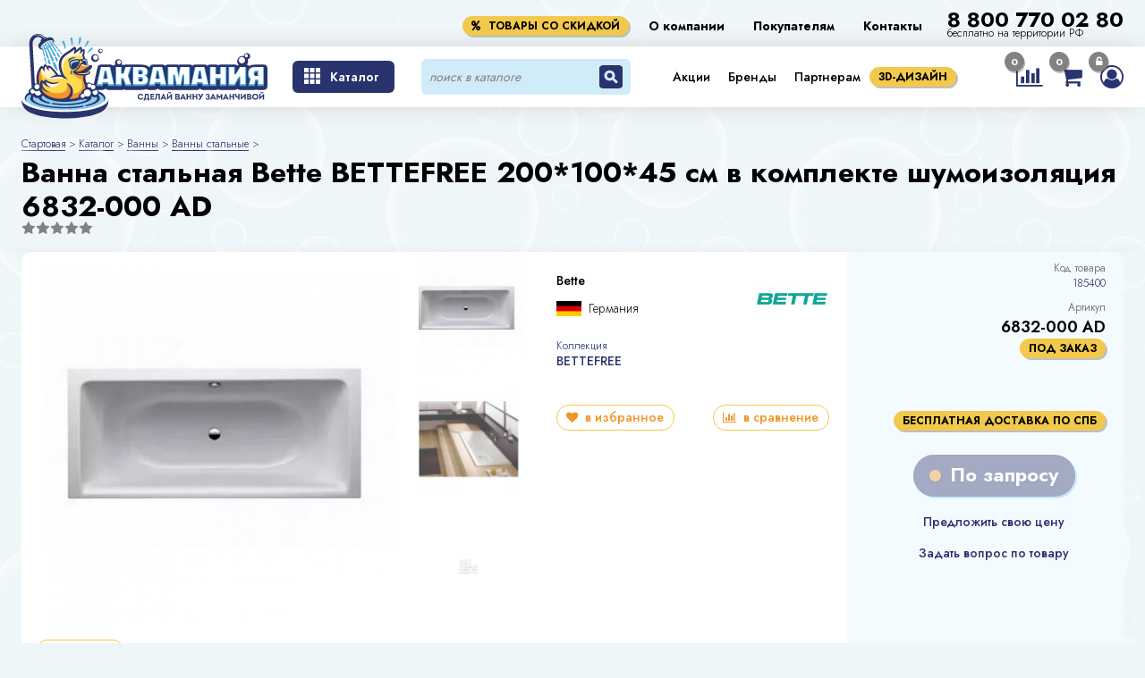

--- FILE ---
content_type: text/css
request_url: https://aqua-mania.ru/content/css/main.min.css?1765869391
body_size: 74781
content:
@charset "UTF-8";*{-webkit-tap-highlight-color:transparent;-webkit-appearance:none;line-height:100%;outline:0}body,p{margin:0}a{text-decoration:none;color:inherit}li{list-style:none}h1,h2,h3,h4,h5,h6{margin:0}@-webkit-keyframes showMenuTree{0%{display:block;transform:rotate3d(1,0,0,90deg)}100%{transform:rotate3d(1,0,0,0deg)}}@keyframes showMenuTree{0%{display:block;transform:rotate3d(1,0,0,90deg)}100%{transform:rotate3d(1,0,0,0deg)}}@-webkit-keyframes scroll{0%{background-position:0 0}20%{opacity:.01}50%{background-position:-350px -1500px;background-size:600px;opacity:.05}60%{opacity:.08}80%{opacity:.1}100%{opacity:.03;background-size:300px;background-position:350px -3000px}}@keyframes scroll{0%{background-position:0 0}20%{opacity:.01}50%{background-position:-350px -1500px;background-size:600px;opacity:.05}60%{opacity:.08}80%{opacity:.1}100%{opacity:.03;background-size:300px;background-position:350px -3000px}}@-webkit-keyframes animationShowBlock{0%{display:flex;position:static;opacity:0;transform:scale(0)}100%{opacity:1;transform:scale(1);display:flex}}@keyframes animationShowBlock{0%{display:flex;position:static;opacity:0;transform:scale(0)}100%{opacity:1;transform:scale(1);display:flex}}@-webkit-keyframes animationHideBlock{0%{display:flex;opacity:1;transform:scale(1)}50%{opacity:0;transform:scale(0)}100%{opacity:0;z-index:-2000;position:fixed;top:0;margin:0;padding:0;display:none;overflow:hidden;visibility:hidden}}@keyframes animationHideBlock{0%{display:flex;opacity:1;transform:scale(1)}50%{opacity:0;transform:scale(0)}100%{opacity:0;z-index:-2000;position:fixed;top:0;margin:0;padding:0;display:none;overflow:hidden;visibility:hidden}}@-webkit-keyframes animationFade{0%{display:flex;opacity:1}95%{display:flex;opacity:0}100%{opacity:0;display:none;visibility:hidden}}@keyframes animationFade{0%{display:flex;opacity:1}95%{display:flex;opacity:0}100%{opacity:0;display:none;visibility:hidden}}.app-text--text-wrapped{overflow:hidden;position:relative}.app-text--text-wrapped::after{transform:translateY(0)!important;background:linear-gradient(to bottom,rgba(255,255,255,0) 0,#f4fbfe 100%)!important}.contents,.mce-content-body{max-width:100%!important;font-family:Jost,sans-serif;font-size:11px;line-height:16px;font-weight:300}@media screen and (min-width:1200px){.contents,.mce-content-body{font-size:14px;line-height:20px}}.contents h1.contents-title,.mce-content-body h1.contents-title{font-family:Jost,sans-serif;font-size:21px;line-height:35px;font-weight:700;color:#000}@media screen and (min-width:1200px){.contents h1.contents-title,.mce-content-body h1.contents-title{font-size:24px;line-height:46px}}.contents h2.contents-title,.mce-content-body h2.contents-title{font-family:Jost,sans-serif;font-size:18px;line-height:26px;font-weight:600;color:#000}@media screen and (min-width:1200px){.contents h2.contents-title,.mce-content-body h2.contents-title{font-size:24px;line-height:35px}}.contents h3.contents-title,.mce-content-body h3.contents-title{font-family:Jost,sans-serif;font-size:16px;line-height:23px;font-weight:600;color:#000}@media screen and (min-width:1200px){.contents h3.contents-title,.mce-content-body h3.contents-title{font-size:18px;line-height:26px}}.contents a,.mce-content-body a{transition:all .4s ease-in-out;font-family:Jost,sans-serif;font-size:14px;line-height:20px;font-weight:400;color:#29346e;color:#29346e;display:inline-block;text-decoration:none;cursor:pointer;position:relative;transition:color .3s}.contents a:after,.mce-content-body a:after{content:"";display:block;height:1px;background:#29346e;width:0;margin:0;left:50%;padding:0;transition:width .3s,left .3s,background .3s;position:absolute}.contents a:hover,.mce-content-body a:hover{color:#8dcff0}.contents a:hover:after,.mce-content-body a:hover:after{width:100%;left:0;background:#8dcff0}.contents p,.mce-content-body p{font-family:Jost,sans-serif;font-size:11px;line-height:16px;font-weight:300;width:100%;max-width:700px}@media screen and (min-width:1200px){.contents p,.mce-content-body p{font-size:14px;line-height:20px}}.contents img,.mce-content-body img{max-width:100%;min-width:100%!important;min-height:100%!important;-o-object-fit:cover;object-fit:cover;border-radius:6px}.contents img.noresize,.mce-content-body img.noresize{min-width:auto!important}.contents .mail,.mce-content-body .mail{font-family:Jost,sans-serif;font-size:12px;font-weight:500;color:#29346e;line-height:12px;text-decoration:none}.contents .blue-link,.mce-content-body .blue-link{box-shadow:2px 2px 0 0 #f09527;transition:all .4s ease-in-out;border:none;background-color:#29346e;padding:5px 17px 7px 35px;color:#fff;font-size:18px;font-weight:500;border-radius:50px;line-height:20px;display:flex;border-radius:50px;margin:10px auto;width:-webkit-fit-content;width:-moz-fit-content;width:fit-content}.contents .blue-link:hover,.mce-content-body .blue-link:hover{box-shadow:2px 3px 0 0 #8dcff0;transform:translateY(-1px);color:#fff}.contents .blue-link:hover::after,.mce-content-body .blue-link:hover::after{background-color:#29346e;width:0}.contents .blue-link:active,.mce-content-body .blue-link:active{box-shadow:0 0 0 0 #8dcff0;transform:translateY(1px)}@media screen and (min-width:1200px){.contents .blue-link,.mce-content-body .blue-link{margin:10px auto 10px 0}}.contents .blue-link::before,.mce-content-body .blue-link::before{content:"\f111";position:absolute;font-family:FontAwesome;top:50%;transform:translateY(-50%);color:#f09527;left:17px;font-size:"14px"}.contents .orange-link,.mce-content-body .orange-link{transition:all .4s ease-in-out;border:1px solid #f09527;background-color:#fff;padding:3px 11px 4px 10px;color:#f09527;font-size:14px;border-radius:50px;font-weight:500;display:flex;border-radius:50px;margin:10px auto;width:-webkit-fit-content;width:-moz-fit-content;width:fit-content}.contents .orange-link:hover,.mce-content-body .orange-link:hover{box-shadow:1px 2px 0 #bfbfbf;transform:translateY(-2px);color:#f09527}.contents .orange-link:hover::after,.mce-content-body .orange-link:hover::after{background-color:#29346e;width:0}.contents .orange-link:active,.mce-content-body .orange-link:active{transform:translateY(0);box-shadow:0 0 0 #bfbfbf}@media screen and (min-width:1200px){.contents .orange-link,.mce-content-body .orange-link{margin:10px auto 10px 0}}.contents .text-center,.mce-content-body .text-center{text-align:center}.contents ul,.mce-content-body ul{padding-left:20px}.contents ul li,.mce-content-body ul li{list-style:none;line-height:18px;position:relative}.contents ul li::after,.mce-content-body ul li::after{content:"";position:absolute;top:5px;left:-18px;width:8px;height:8px;background:#29346e;border-radius:50%;box-shadow:1px 1px 0 #8dcff0}html{scroll-behavior:smooth;scrollbar-width:thin;scrollbar-color:#29346e transparent}body{font-family:Jost,sans-serif;background-color:#eff6f9}body.open_modal{overflow:hidden}body.scroll-disabled{overflow:hidden;height:100%}body.has-free-3d .breadcrumbs,body.has-free-3d .page__title{display:none}body.has-free-3d .main>div:not(.free_3d):not(.footer-waves){position:relative;z-index:1}::-webkit-scrollbar-thumb{border-radius:4px;background:#29346e}::-webkit-scrollbar{height:4px;width:4px}.disappear{transition:all 2s;-webkit-animation:animationHideBlock 2s;animation:animationHideBlock 2s;-webkit-animation-fill-mode:forwards;animation-fill-mode:forwards}.disabled{pointer-events:none;filter:grayscale(.5) blur(1px)}._orientationRight_75db.wrap_b362{bottom:60px}.not-show{display:none}.invisible{visibility:hidden!important}.container-popups{position:absolute;visibility:hidden;z-index:-1;height:0}.app-load .container-popups{position:initial;visibility:initial;z-index:initial;height:auto}.preloader{pointer-events:none;position:relative}.preloader>:not(.container-popups){-webkit-animation-name:preloader-content-hide;animation-name:preloader-content-hide;-webkit-animation-delay:.5s;animation-delay:.5s;-webkit-animation-duration:5s;animation-duration:5s;-webkit-animation-fill-mode:forwards;animation-fill-mode:forwards}.preloader.small:before{background-size:contain}.preloader:before{content:'';display:block;position:absolute;width:100%;height:100%;top:0;left:0;background-color:rgba(255,255,255,.65);background-image:url(../img/preloader.svg);background-repeat:no-repeat;background-position:center;background-size:48px 48px;opacity:0;-webkit-animation-name:preloader-show;animation-name:preloader-show;-webkit-animation-delay:.5s;animation-delay:.5s;-webkit-animation-duration:5s;animation-duration:5s;-webkit-animation-fill-mode:forwards;animation-fill-mode:forwards;z-index:10000}body.preloader{position:static}body.preloader:before{position:fixed;width:100vw;height:100vh}.preloaderbg{overflow:hidden;position:relative}.preloaderbg::before{content:'';left:0;right:0;top:0;bottom:0;border-radius:12px;overflow:hidden;position:absolute;background:#fff;z-index:-15}.preloaderbg::after{content:'';left:5px;right:5px;top:5px;bottom:5px;border-radius:12px;overflow:hidden;position:absolute;background:radial-gradient(circle farthest-corner at center,#c6e7f8,#ddf6ff);-webkit-animation-name:backgroundMotion;animation-name:backgroundMotion;-webkit-animation-duration:3s;animation-duration:3s;-webkit-animation-iteration-count:infinite;animation-iteration-count:infinite;z-index:-10;will-change:opacity}.preloaderbg>div{position:relative;z-index:1}@-webkit-keyframes preloader-show{0%{opacity:0}100%{opacity:1}}@keyframes preloader-show{0%{opacity:0}100%{opacity:1}}@-webkit-keyframes preloader-content-hide{0%{opacity:1}100%{opacity:.75;filter:blur(5px) , grayscale(100%)}}@keyframes preloader-content-hide{0%{opacity:1}100%{opacity:.75;filter:blur(5px) , grayscale(100%)}}@-webkit-keyframes backgroundMotion{0%{opacity:1}50%{opacity:.5}100%{opacity:1}}@keyframes backgroundMotion{0%{opacity:1}50%{opacity:.5}100%{opacity:1}}.page__title{font-family:Jost,sans-serif;font-size:21px;line-height:35px;font-weight:700;color:#000;padding:0 10px;margin-bottom:20px}@media screen and (min-width:1200px){.page__title{font-size:24px;line-height:46px}}.page__subtitle{font-family:Jost,sans-serif;font-size:16px;line-height:23px;font-weight:600;color:#000;margin-bottom:10px}@media screen and (min-width:1200px){.page__subtitle{font-size:18px;line-height:26px}}@media screen and (min-width:1200px){.page__title{padding:0 24px;margin-bottom:40px}.page__subtitle{margin-bottom:20px}}.widgets__title{font-family:Jost,sans-serif;font-size:21px;line-height:35px;font-weight:700;color:#000;margin-bottom:20px}@media screen and (min-width:1200px){.widgets__title{font-size:24px;line-height:46px}}@media screen and (min-width:1200px){.widgets__title{margin-bottom:30px}}@media print{*{box-shadow:none!important;color:#000!important}@page{margin:1cm}body,html{height:297mm;width:210mm;background-color:#fff}.breadcrumbs,.cart-code__wrapper,.cart-docs,.code-info__done,.code-info__text,.features-column__right,.footer,.footer-waves,.gift-item__inner,.header-above__container,.header-above__other_text,.header-main__menu,.header-panel,.info-user-btn,.little-button__wrapper,.price__add,.price__del{display:none}.cart-product-about,.cart-product-about__brand.brand,.cart-product-about__img,.header-main__logo_image{-webkit-print-color-adjust:exact;print-color-adjust:exact;color-adjust:exact}.header-above{padding-right:10px}.header-above__inner{display:flex;justify-content:flex-end;margin-top:15px}.header-above__container+.header-above__other{display:block}.header-above__container+.header-above__other .header-above__other_phone{font-family:Jost,sans-serif;font-size:24px;font-weight:700;color:#000;line-height:35px;margin-bottom:-10px;white-space:nowrap}.header-above+.header-fixed{top:15px;position:absolute;transform:inherit}.header-above+.header-fixed .header-main{background-color:transparent}.header+.main{padding:10px 0 0 0;background-color:#fff}.header+.main::before{background-image:none}.page__title{margin-top:20px}.cart .cart-items .cart-container{position:relative}.cart .cart-items .cart-container .cart-product{page-break-inside:avoid}.cart .cart-items .cart-container .cart-product-about{width:75%}.cart .cart-items .cart-container .cart-product-about__brand.brand{background-repeat:no-repeat;background-position:center;background-size:contain;width:80px;height:60px;margin-right:25px}.cart .cart-items .cart-container .cart-product-select{align-items:center;background-color:#fff;position:absolute;right:0;top:10px}.cart .cart-items .cart-container .cart-product-select .item-select__price{flex-direction:row-reverse;align-items:baseline}.cart .cart-items .cart-container .cart-product-select .item-select__price .price__add,.cart .cart-items .cart-container .cart-product-select .item-select__price .price__del{display:none}.cart .cart-items .cart-container .cart-product .product-view__gifts .product-view__gifts_inner{border:none;background-color:transparent;display:flex;padding-bottom:0}.cart .cart-items .cart-container .cart-product .product-view__gifts .product-view__gifts_inner .product-view__gifts_header{align-items:flex-start}.cart .cart-items .cart-container .cart-product .product-view__gifts .product-view__gifts_inner .product-view__gifts_description,.cart .cart-items .cart-container .cart-product .product-view__gifts .product-view__gifts_inner .product-view__gifts_title{display:none}.cart .cart-items .cart-container .cart-product .product-view__gifts .product-view__gifts_inner .gift-item{border:none;padding:0;margin:0}.cart .cart-items .cart-container .cart-product .product-view__gifts .product-view__gifts_inner .gift-item__good,.cart .cart-items .cart-container .cart-product .product-view__gifts .product-view__gifts_inner .gift-item__inner{display:none}.cart .cart-items .cart-container .cart-product .product-view__gifts .product-view__gifts_inner .gift-item__inner._active{display:flex;background-color:transparent;padding-top:0}.cart .cart-items .cart-container .cart-product{border-bottom:1px dotted;border-radius:0}.cart .cart-docs+.cart-code{margin:0 10px;background-color:#fff}.cart .cart-docs+.cart-code .code__inner{background-color:#fff}.cabinet-side-wrap{display:none}.cabinet .account-cabinet-info,.cabinet .delivery-type,.cabinet .order-view-page__equipment,.cabinet .payment-item-wrapper .payment-item .payment-body,.cabinet .payment-item-wrapper .payment-item .payment-header,.cabinet .tag-button .tag-button__link{background-color:transparent;padding:0!important}.cabinet .order-view-page__content,.cabinet .order-view-page__delivery,.cabinet .order-view-page__equipment{margin-bottom:25px}.cabinet .order-view-page__payment{margin-bottom:5px!important}.cabinet .order-view-page__equipment{align-items:flex-start}.cabinet .payment-item-wrapper .payment-item .payment-body{flex-direction:row;justify-content:space-between}.cabinet .payment-item-wrapper .payment-item .payment-body__price{font-size:14px}.cabinet .order-view-page__delivery{padding-bottom:410px}.cabinet .order-view-page__delivery-container{display:flex;justify-content:space-between;position:relative}.cabinet .order-view-page__delivery-container .delivery-type{width:20%;margin-bottom:25px}.cabinet .order-view-page__delivery-container .delivery-type__title{position:absolute;top:-32px;right:0}.cabinet .order-view-page__delivery-container .delivery-type .info-wrap{padding:0 0 7px!important}.cabinet .order-view-page__delivery-container .delivery-address{width:80%;display:flex;flex-direction:column-reverse;align-items:flex-end;padding:0}.cabinet .order-view-page__delivery-container .delivery-address__info{text-align:end}.cabinet .order-view-page__delivery-container .delivery-address__info .shop-item__header{flex-direction:row-reverse}.cabinet .order-view-page__delivery-container .delivery-address__info .shop-item__header_icon{display:none}.cabinet .order-view-page__delivery-container .delivery-address__info .shop-item__header_icon-wrapper{margin-right:0}.cabinet .order-view-page__delivery-container .delivery-address__info .shop-item__contacts .variants__item{display:flex;align-items:center;flex-direction:row-reverse}.cabinet .order-view-page__delivery-container .delivery-address__info .shop-item__contacts .variants__item-icon__wrapper{display:none}.cabinet .order-view-page__delivery-container .delivery-address__info .info-wrap{padding:0 0 7px}.cabinet .order-view-page__delivery-container .delivery-address__map{page-break-inside:avoid;width:100%;position:relative}.cabinet .order-view-page__delivery-container .delivery-address__map .map{page-break-inside:avoid;position:absolute;width:775px;height:400px;left:-155px;top:0}.cabinet .order-view-page__content-items{page-break-inside:avoid}.cabinet .order-view-page__content-items:not(:last-child){border-bottom:1px dashed}.cabinet .order-view-page__content-items .product-view__gifts{padding:0}.cabinet .order-view-page__content-items .product-view__gifts_inner{border:none;background:0 0;padding-top:0}}.ml-a{margin-left:auto}.mb-0{margin-bottom:0!important}.full-width{width:100%}.tag-button{display:flex;align-items:center}.tag-button .tag-button__link{font-family:Jost,sans-serif;font-size:10px;line-height:10px;color:#000;font-weight:700;padding:2px 10px;box-shadow:2px 2px 0 #bfbfbf;border-radius:12px;background-color:#f2c94c;text-transform:uppercase;white-space:nowrap}@media screen and (min-width:1200px){.tag-button .tag-button__link{font-size:12px;line-height:18px}}.tag-button:not(.no-hover)>a{cursor:pointer}.tag-button:not(.no-hover)>a:hover{box-shadow:2px 3px 0 #bfbfbf;transform:translateY(-1px);color:inherit}.tag-button:not(.no-hover)>a:active{box-shadow:none;color:inherit;transform:translateY(2px)}.tag-button__link.unavailable{opacity:.5;background-color:#8dcff0}.product-card{height:100%;display:flex;flex-direction:column;background-color:#fff;border-radius:12px;position:relative;will-change:transform}.product-card__wrapper{display:flex;flex-direction:column;height:100%;width:100%}.product-card__active-area{display:block;position:relative;margin:0 5px}.product-card__header{position:relative;overflow:hidden}.product-card__header:after{content:"";display:block;padding-top:72.47%}.product-card__image{background-repeat:no-repeat;background-position:center;background-size:cover;width:101%;height:101%}.product-card__image-wrap{position:absolute;top:0;left:50%;transform:translateX(-50%);width:100%;height:101%}.product-card__top-discount{position:absolute;display:inline-block;top:-3px;left:0;z-index:1}.product-card__top-discount .tag-button__link{padding:0 3px}.product-card__actions{z-index:2;width:calc(100% - 5px * 2);display:flex;align-items:flex-start;justify-content:space-between;margin:0 auto}.product-card__actions-upper{top:0;left:0;width:100%;display:flex;justify-content:space-between}.product-card__actions-upper-left{display:flex;flex-basis:100px;flex-wrap:wrap;align-items:center}.product-card__actions-upper-right{display:flex}.product-card__main{width:calc(100% - 5px * 2);margin:7px auto;flex-grow:1}.product-card__price{display:none}.product-card__info{width:100%;position:absolute;bottom:0;left:0;z-index:30;display:flex;justify-content:space-between}.product-card__info-right{display:flex}.product-card__rating{--rating-amount:0;width:58.75px;height:11px;position:relative;order:2;margin-right:5px}.product-card__rating-default{width:100%;height:100%;position:absolute;-webkit-mask-repeat:no-repeat;mask-repeat:no-repeat;-webkit-mask-position:start;mask-position:start;-webkit-mask-size:11.75px 11.75px;mask-size:11.75px 11.75px;-webkit-mask-image:url(../img/rating.svg);mask-image:url(../img/rating.svg);background-color:#828282;-webkit-mask-repeat:repeat-x;mask-repeat:repeat-x}.product-card__rating-stars{width:calc(var(--rating-amount) * 11.75px);position:absolute;height:100%;-webkit-mask-repeat:no-repeat;mask-repeat:no-repeat;-webkit-mask-position:start;mask-position:start;-webkit-mask-size:11.75px 11.75px;mask-size:11.75px 11.75px;-webkit-mask-repeat:repeat-x;mask-repeat:repeat-x;-webkit-mask-image:url(../img/rating.svg);mask-image:url(../img/rating.svg);background-color:#f09527}.product-card__comments{order:3;padding:0 0 1px;border:none;cursor:pointer;width:15px;height:15px;display:flex;align-items:center;justify-content:center;background-repeat:no-repeat;background-position:center;background-size:cover;background-image:url(../img/comment.svg);font-family:Jost,sans-serif;font-style:normal;font-weight:700;font-size:9px;line-height:13px;color:#f09527;background-color:transparent;margin-left:0;margin-right:4px}.product-card__favourite-btn{transition:all .4s ease-in-out;-webkit-mask-repeat:no-repeat;mask-repeat:no-repeat;-webkit-mask-position:center;mask-position:center;-webkit-mask-size:14px 14px;mask-size:14px 14px;width:14px;height:14px;-webkit-mask-image:url(../img/like.svg);mask-image:url(../img/like.svg);background-color:#8dcff0;cursor:pointer}.product-card__favourite-btn_wrapper{transition:all .4s ease-in-out;margin-right:7px;border:none;background:0 0;-webkit-clip-path:polygon(0 0,100% 0,100% 100%,50% 80%,0 100%);clip-path:polygon(0 0,100% 0,100% 100%,50% 80%,0 100%);height:25px;padding:3px}.product-card__favourite-btn_wrapper._active{background-color:#29346e;transform:translateY(-2px)}.product-card__favourite-btn_wrapper._active .product-card__favourite-btn{-webkit-mask-repeat:no-repeat;mask-repeat:no-repeat;-webkit-mask-position:center;mask-position:center;-webkit-mask-size:12px 12px;mask-size:12px 12px;background-color:#fff;transform:translateY(-2px);width:12px}.product-card__compare-btn{transition:all .4s ease-in-out;-webkit-mask-repeat:no-repeat;mask-repeat:no-repeat;-webkit-mask-position:center;mask-position:center;-webkit-mask-size:18px 14px;mask-size:18px 14px;width:18px;height:14px;-webkit-mask-image:url(../img/compare-icon.svg);mask-image:url(../img/compare-icon.svg);cursor:pointer;background-color:#8dcff0}.product-card__compare-btn:hover{background-color:#29346e}.product-card__compare-btn_wrapper{transition:all .4s ease-in-out;border:none;background:0 0;-webkit-clip-path:polygon(0 0,100% 0,100% 100%,50% 80%,0 100%);clip-path:polygon(0 0,100% 0,100% 100%,50% 80%,0 100%);height:25px;padding:0}.product-card__compare-btn_wrapper._active{background-color:#29346e;transform:translateY(-2px);padding:2px}.product-card__compare-btn_wrapper._active .product-card__compare-btn{-webkit-mask-repeat:no-repeat;mask-repeat:no-repeat;-webkit-mask-position:center;mask-position:center;-webkit-mask-size:14px 14px;mask-size:14px 14px;background-color:#fff;transform:translateY(-2px);width:14px}.product-card__brand-logo{width:43px;height:29px;background-repeat:no-repeat;background-position:center;background-size:contain}.product-card__badge{background-repeat:no-repeat;background-position:center;background-size:cover;width:26px;height:26px;-o-object-fit:cover;object-fit:cover;-o-object-position:center;object-position:center;margin-left:7px}.product-card__badge:last-child{margin-right:0}.product-card__item{font-family:Jost,sans-serif;font-style:normal;font-weight:400;font-size:12px;line-height:17px;color:#828282;font-size:10px;line-height:14px;padding-top:5px;padding-left:3px;order:1;width:100%}.product-card__category{font-family:Jost,sans-serif;font-style:normal;font-weight:400;font-size:12px;line-height:17px;color:#29346e;font-size:10px;line-height:14px}.product-card__name{font-family:Jost,sans-serif;font-style:normal;font-weight:400;font-size:16px;line-height:23px;color:#000;margin:0;font-size:10px;line-height:14px;overflow:hidden;text-overflow:ellipsis;display:-moz-box;display:-webkit-box;-webkit-line-clamp:3;-webkit-box-orient:vertical;line-clamp:3;box-orient:vertical}.product-card__footer{border-bottom-left-radius:12px;border-bottom-right-radius:12px;margin-top:auto;padding:6px 0 8px;position:relative;width:100%;background:linear-gradient(89.75deg,#8dcff0 24.68%,#c6e7f8 70.25%,#8dcff0 99.72%,#8dcff0 99.73%)}.product-card__footer svg{position:absolute}.product-card__footer::before{content:"";transform:translateY(-95%);top:0;left:0;width:100%;height:33px;-webkit-clip-path:url(#figure);clip-path:url(#figure);position:absolute;background:linear-gradient(89.75deg,#8dcff0 24.68%,#c6e7f8 70.25%,#8dcff0 99.72%,#8dcff0 99.73%)}.product-card__footer::before{height:20px}.product-card__footer-inner{flex-direction:column}.product-card__footer-container{height:100%;width:calc(100% - 12px);margin:0 auto;display:flex;justify-content:flex-end;align-items:center}.product-card__footer-container .product-card__badge,.product-card__footer-container .product-card__brand-logo{display:none!important}.product-card__cart-button{transition:all .4s ease-in-out;outline:0;font-family:Jost,sans-serif;border:none;color:#fff;font-size:13px;line-height:19px;background:#29346e;box-shadow:2px 2px 0 #f09527;border-radius:50px;padding:2px 12px;font-weight:700;cursor:pointer}.product-card__cart-button:hover{box-shadow:2px 3px 0 #f09527;transform:translateY(-1px)}.product-card__cart-button:active{box-shadow:none;transform:translateY(2px)}.product-card__cart-button._active .fa-shopping-cart{color:#8dcff0}.product-card__cart-button._active .fa-shopping-cart::before{content:'\f00c'}.product-card__cart-button.request-order .product-card__cart-icon{margin:0 4px 0 0;color:#fff}.product-card__cart-icon{margin-left:6px;color:#f09527}.product-card__price-tag-old{font-family:Jost,sans-serif;font-weight:500;font-size:10px;line-height:14px;color:#29346e;-webkit-text-decoration-line:line-through;text-decoration-line:line-through;align-self:flex-end;margin-bottom:2px}@media screen and (min-width:1200px){.product-card__price-tag-old{font-size:16px;line-height:26px}}@media screen and (min-width:1200px){.product-card__top-discount{top:30px}.product-card__cart-button{font-size:22px;line-height:32px;padding:2px 14px}.product-card__cart-icon{margin-left:6px}.product-card__price-tag-old{font-size:18px;line-height:26px;margin-bottom:0;align-self:center}.product-card__active-area{padding:30px 5px 5px;margin:0 6.5px}.product-card__item{font-family:Jost,sans-serif;font-style:normal;font-weight:400;font-size:12px;line-height:17px;color:#828282}.product-card__compare-btn{-webkit-mask-repeat:no-repeat;mask-repeat:no-repeat;-webkit-mask-position:center;mask-position:center;-webkit-mask-size:16px 16px;mask-size:16px 16px;width:16px;height:16px}.product-card__compare-btn_wrapper{height:28px;padding:2px}.product-card__compare-btn_wrapper._active{transform:translateY(-5px)}.product-card__compare-btn_wrapper._active .product-card__compare-btn{-webkit-mask-repeat:no-repeat;mask-repeat:no-repeat;-webkit-mask-position:center;mask-position:center;-webkit-mask-size:14px 14px;mask-size:14px 14px;background-color:#fff;width:16px}.product-card__favourite-btn{-webkit-mask-repeat:no-repeat;mask-repeat:no-repeat;-webkit-mask-position:center;mask-position:center;-webkit-mask-size:16px 16px;mask-size:16px 16px;width:16px;height:16px}.product-card__favourite-btn_wrapper{height:28px;padding:3px}.product-card__favourite-btn_wrapper:hover .product-card__favourite-btn{background-color:#29346e}.product-card__favourite-btn_wrapper._active{transform:translateY(-5px)}.product-card__favourite-btn_wrapper._active .product-card__favourite-btn{-webkit-mask-repeat:no-repeat;mask-repeat:no-repeat;-webkit-mask-position:center;mask-position:center;-webkit-mask-size:14px 14px;mask-size:14px 14px;background-color:#fff;width:14px}.product-card__badge{width:40px;height:40px}.product-card__main{width:calc(100% - 6.5px * 2)}.product-card__name{font-size:16px;line-height:23px}.product-card__category{font-size:12px;line-height:17px}.product-card__actions{position:absolute;left:50%;transform:translateX(-50%);z-index:2;width:calc(100% - 6.5px * 2);display:flex;justify-content:space-between;align-items:center}.product-card__actions-upper{top:0;left:0;width:100%;display:flex;justify-content:space-between}.product-card__actions-upper-left{flex-basis:100%;display:flex;align-items:center}.product-card__actions-upper-right{display:flex}.product-card__rating{margin-left:11px;width:75px;height:14px;position:relative}.product-card__rating-default{-webkit-mask-repeat:no-repeat;mask-repeat:no-repeat;-webkit-mask-position:start;mask-position:start;-webkit-mask-size:15px 13px;mask-size:15px 13px;-webkit-mask-image:url(../img/rating.svg);mask-image:url(../img/rating.svg);width:100%;height:100%;position:absolute;background-color:#828282;-webkit-mask-repeat:repeat-x;mask-repeat:repeat-x}.product-card__rating-stars{-webkit-mask-repeat:no-repeat;mask-repeat:no-repeat;-webkit-mask-position:start;mask-position:start;-webkit-mask-size:15px 13px;mask-size:15px 13px;-webkit-mask-image:url(../img/rating.svg);mask-image:url(../img/rating.svg);width:calc(var(--rating-amount) * 15px);position:absolute;height:100%;-webkit-mask-repeat:repeat-x;mask-repeat:repeat-x;background-color:#f09527}.product-card__comments{width:20px;height:20px}.product-card__footer{padding:8px 0;padding:12px 0}.product-card__footer::before{height:33px}.product-card__footer-inner{flex-direction:row}.product-card__footer-container{width:calc(100% - 23px)}}.product-card.product-card_sale .product-card__badge.badge-discount{display:block}.product-card.product-card_sale .product-card__footer{background:linear-gradient(89.75deg,#f09527 24.68%,#fbc892 77.84%,#f09527 99.73%)}.product-card.product-card_sale .product-card__footer::before{content:"";transform:translateY(-95%);top:0;left:0;width:100%;height:33px;-webkit-clip-path:url(#figure);clip-path:url(#figure);position:absolute;background:linear-gradient(89.75deg,#f09527 24.68%,#fbc892 77.84%,#f09527 99.73%)}.product-card.product-card_sale .product-card__cart-button{box-shadow:2px 2px 0 #8dcff0}.product-card.product-card_sale .product-card__cart-button:hover{box-shadow:2px 3px 0 #8dcff0}.product-card.product-card_sale .product-card__cart-button:active{box-shadow:none}.product-card.product-card_large .product-card__cart-button{font-size:22px;line-height:32px;padding:2px 14px}.product-card.product-card_large .product-card__comments{width:24px;height:24px;background-repeat:no-repeat;background-position:center center;background-size:20px 20px;font-size:11px;line-height:16px;margin-left:8px}.product-card.product-card_large .product-card__cart-icon{margin-left:6px}.product-card.product-card_large .product-card__price-tag-old{font-size:18px;line-height:26px;margin-bottom:0;align-self:center}.product-card.product-card_large .product-card__active-area{margin:0 6.5px}.product-card.product-card_large .product-card__item{font-family:Jost,sans-serif;font-style:normal;font-weight:400;font-size:12px;line-height:17px;color:#828282}.product-card.product-card_large .product-card__favourite-btn{width:24px}.product-card.product-card_large .product-card__compare{width:24px}.product-card.product-card_large .product-card__badge{width:40px;height:40px}.product-card.product-card_large .product-card__main{width:calc(100% - 6.5px * 2)}.product-card.product-card_large .product-card__name{font-size:12px;line-height:17px}.product-card.product-card_large .product-card__category{font-size:12px;line-height:17px}.product-card.product-card_large .product-card__actions{position:absolute;left:50%;transform:translateX(-50%);z-index:2;width:calc(100% - 6.5px * 2);display:flex;justify-content:space-between;align-items:center}.product-card.product-card_large .product-card__actions-upper{top:0;left:0;width:100%;display:flex;justify-content:space-between}.product-card.product-card_large .product-card__actions-upper-left{flex-basis:100%;display:flex;align-items:center}.product-card.product-card_large .product-card__actions-upper-right{display:flex}.product-card.product-card_large .product-card__rating{margin-left:11px;width:75px;height:14px;position:relative}.product-card.product-card_large .product-card__rating-default{-webkit-mask-repeat:no-repeat;mask-repeat:no-repeat;-webkit-mask-position:start;mask-position:start;-webkit-mask-size:15px 13px;mask-size:15px 13px;-webkit-mask-image:url(/content/img/rating.svg);mask-image:url(/content/img/rating.svg);background-color:#828282;-webkit-mask-repeat:repeat-x;mask-repeat:repeat-x;width:100%;height:100%;position:absolute}.product-card.product-card_large .product-card__rating-stars{-webkit-mask-repeat:no-repeat;mask-repeat:no-repeat;-webkit-mask-position:start;mask-position:start;-webkit-mask-size:15px 13px;mask-size:15px 13px;-webkit-mask-repeat:repeat-x;mask-repeat:repeat-x;-webkit-mask-image:url(/content/img/rating.svg);mask-image:url(/content/img/rating.svg);width:calc(var(--rating-amount) * 15px);position:absolute;height:100%;background-color:#f09527}.product-card.product-card_large .product-card__footer{padding:8px 0;padding:12px 0}.product-card.product-card_large .product-card__footer::before{height:33px}.product-card.product-card_large .product-card__footer-inner{display:flex;flex-direction:row;justify-content:space-between;align-items:center;width:100%}.product-card.product-card_large .product-card__footer-container{width:calc(100% - 23px)}@media screen and (min-width:0) and (max-width:1200px){.catalog-view__container_items .product-card__top-discount{top:3px}}.product-card.product-card_row .product-card__wrapper-inner .product-card__badge,.product-card.product-card_row .product-card__wrapper-inner .product-card__brand-logo{display:block!important}.product-card.product-card_row .product-card__comments{margin-right:4px}.product-card.product-card_row .product-card__footer-container .product-card__badge,.product-card.product-card_row .product-card__footer-container .product-card__brand-logo{display:none!important}@media screen and (min-width:720px){.product-card.product-card_row .product-card__top-discount{top:0}.product-card.product-card_row .product-card__comments{order:3}.product-card.product-card_row .product-card__rating{order:2;margin-right:5px;margin-left:3px}}@media screen and (min-width:1200px){.product-card.product-card_row .product-card__actions{position:static;transform:none;left:0;margin:0 auto}.product-card.product-card_row .product-card__footer-container{justify-content:flex-end}.product-card.product-card_row .product-card__footer-container .product-card__badge,.product-card.product-card_row .product-card__footer-container .product-card__brand-logo{display:block!important}.product-card.product-card_row .product-card__item{width:auto;margin-right:10px}.product-card.product-card_row .product-card__wrapper-inner{display:flex;justify-content:space-between;align-items:flex-start;margin-right:6.5px;margin-left:0}.product-card.product-card_row .product-card__wrapper-inner .product-card__badge,.product-card.product-card_row .product-card__wrapper-inner .product-card__brand-logo{display:none!important}.product-card.product-card_row .product-card__active-area{display:block;position:relative;flex-basis:40%;padding:0 0 10px}.product-card.product-card_row .product-card__main{margin-top:7px;flex-basis:63%}.product-card.product-card_row .product-card__name{font-size:13px;line-height:19px}.product-card.product-card_row .product-card__cart-button{height:100%;font-size:18px;line-height:26px;padding:0 12px;margin-left:12px}.product-card.product-card_row .product-card__badge{width:30px;height:30px;margin-left:12px}.product-card.product-card_row .product-card__brand-logo{width:40px;height:30px}.product-card.product-card_row .product-card__price-tag-old{font-weight:700;font-size:14px;line-height:20px;margin-right:8px}.product-card.product-card_row .product-card__footer{padding:5px 0 6px}.product-card.product-card_row .product-card__footer-inner{display:flex;align-items:center!important;justify-content:flex-end}.product-card.product-card_row .product-card__footer::before{height:20px}}.product-card.product-card_discount .product-card__footer-inner{width:100%;display:flex;align-items:flex-end;justify-content:space-between}.product-card.product-card_discount .product-card__footer::before{content:"";transform:translateY(-95%);top:0;left:0;width:100%;height:20px;-webkit-clip-path:url(#figure);clip-path:url(#figure);position:absolute}.product-card.product-card_no-price .product-card__badge{display:none}.product-card.product-card_no-price .product-card__footer{background:#e5e5e5}.product-card.product-card_no-price .product-card__footer::before{content:"";transform:translateY(-95%);top:0;left:0;width:100%;height:33px;-webkit-clip-path:url(#figure);clip-path:url(#figure);position:absolute;background:#e5e5e5}.product-card.product-card_no-price .product-card__cart-button{background:rgba(41,52,110,.25);box-shadow:2px 2px 0 #8dcff0}.product-card.product-card_no-price .product-card__cart-button:hover{box-shadow:2px 3px 0 #8dcff0}.product-card.product-card_no-price .product-card__cart-button:active{box-shadow:none}.product-card.product-card_no-price .product-card__wrapper-inner .product-card__bagde{display:none}.product-card.product-card_no-price .product-card__wrapper-inner .product-card__brand-logo{display:block!important}.product-card.product-card_no-price .product-card__footer-container .product-card__brand-logo{display:none!important}@media screen and (min-width:1200px){.product-card.product-card_row.product-card_no-price .product-card__cart-button{padding:0 18px;box-shadow:2px 2px 0 #e8bb84}.product-card.product-card_row.product-card_no-price .product-card__cart-button:hover{box-shadow:2px 3px 0 #e8bb84}.product-card.product-card_row.product-card_no-price .product-card__cart-button:active{box-shadow:none}.product-card.product-card_row.product-card_no-price .product-card__rating{display:block}.product-card.product-card_row.product-card_no-price .product-card__footer::before{height:24px}.product-card.product-card_row.product-card_no-price .product-card__footer-container .product-card__brand-logo{display:block!important}.product-card.product-card_row.product-card_no-price .product-card__footer-container .product-card__badge{display:none!important}.product-card.product-card_row.product-card_no-price .product-card__wrapper-inner .product-card__brand-logo{display:none!important}}@media screen and (min-width:1200px){.product-card.product-card_row.product-card_discount .product-card__footer-inner{justify-content:flex-end}}.little-button{transition:all .4s ease-in-out;padding:3px 11px 4px 10px;border:1px solid #f2c94c;border-radius:50px;background-color:#fff;color:#f09527;cursor:pointer}.little-button._active{color:#29346e;border-color:#f09527;background-color:#f2c94c}.little-button._active .little-button__text{color:#29346e}.little-button__wrapper{padding:10px}.little-button__inner{display:flex;align-items:center}.little-button__icon{margin-right:8px}.little-button__text{font-family:Jost,sans-serif;font-size:14px;line-height:20px;font-weight:500;color:#000;color:#f09527}@media screen and (min-width:1200px){.little-button:hover{box-shadow:1px 2px 0 #bfbfbf;transform:translateY(-2px)}.little-button:active{box-shadow:none;transform:translateY(0)}}.big-button{transition:all .4s ease-in-out;border:none;border-radius:50px;color:#fff;display:flex;align-items:center;width:250px;cursor:pointer}.big-button:before{content:"";display:block;width:13px;height:13px;border-radius:50%;background-color:#f09527;margin-right:10px;box-shadow:1px 2px 0 rgba(0,0,0,.25)}.big-button.default,.big-button.large,.big-button.middle{background:#29346e;box-shadow:2px 2px 0 #f09527}.big-button.default::before,.big-button.large::before,.big-button.middle::before{background-color:#f09527}.big-button.default.invert,.big-button.large.invert,.big-button.middle.invert{background:#f09527;box-shadow:2px 2px 0 #8dcff0}.big-button.default.invert::before,.big-button.large.invert::before,.big-button.middle.invert::before{background-color:#29346e}.big-button.default.button-close,.big-button.large.button-close,.big-button.middle.button-close{background-color:#40a7db;box-shadow:2px 2px 0 #29346e}.big-button.default.button-close::before,.big-button.large.button-close::before,.big-button.middle.button-close::before{background-color:#29346e}.big-button.large{padding:7px 22px 11px 18px}.big-button.large:hover{box-shadow:2px 4px 0 #f09527;transform:translateY(-2px)}.big-button.large:active{box-shadow:none;transform:translateY(2px)}.big-button.middle{padding:6px 14px 6px 18px}.big-button.default{padding:3px 24px 6px 18px}.big-button.large .big-button__icon{font-size:30px}.big-button.large .big-button__text{font-family:Jost,sans-serif;font-weight:700;font-size:24px;line-height:35px}.big-button.middle .big-button__text{font-family:Jost,sans-serif;font-weight:700;font-size:22px;line-height:32px}.big-button.default .big-button__text{font-family:Jost,sans-serif;font-weight:700;font-size:18px;line-height:26px}.big-button.default:hover,.big-button.middle:hover{box-shadow:2px 4px 0 #8dcff0;transform:translateY(-2px)}.big-button.default:active,.big-button.middle:active{box-shadow:none;transform:translateY(2px)}.big-button__inner{display:flex;align-items:center;flex-grow:1}.big-button__wrapper{margin-bottom:13px}.big-button__wrapper:last-child{margin-bottom:8px}.big-button__text{text-shadow:1px 2px 0 rgba(0,0,0,.25);padding-right:5px;padding-bottom:3px}.big-button__icon{margin-left:auto}.custom-checkbox{margin:0;width:0;height:0;overflow:hidden;visibility:hidden}.custom-checkbox:checked~.custom-checkbox__icon{border:1px solid #caccdb;box-shadow:inset 1px 1px 0 #8dcff0;background:#29346e}.custom-checkbox:checked~.custom-checkbox__icon:before{transform:translateX(13px);border-color:#29346e}.custom-checkbox__container{display:flex;cursor:pointer;position:relative}.custom-checkbox__icon{transition:all .4s ease-in-out;min-width:28px;max-width:28px;height:17px;border-radius:50px;background:#f2f2f2;padding:2px 3px;transition:.3s;display:flex;align-items:center;margin-right:9px;border:1px solid #caccdb}.custom-checkbox__icon:before{transition:all .4s ease-in-out;content:'';display:block;width:15px;height:15px;border-radius:50%;background:#fff;border:1px solid rgba(41,52,110,.5);border-color:#29346e;transition:.3s}.custom-checkbox__image{background-repeat:no-repeat;background-position:center;background-size:contain;height:16px;width:100%}.custom-checkbox__image-wrapper{width:28px;height:100%;margin-right:9px;display:flex;align-items:center;justify-content:center}.custom-checkbox__text{font-family:Jost,sans-serif;font-size:12px;line-height:18px;font-weight:400;color:#000}@media screen and (min-width:1200px){.custom-checkbox__text{font-size:14px;line-height:26px}}.custom-checkbox__count{opacity:.45;margin-left:4px;font-size:12px}.shop-fixed{position:sticky;bottom:0;left:0;right:0;background-color:#fff;box-shadow:0 0 15px #bfbfbf;z-index:5}.shop-fixed.active-shop .shop-fixed__icon-shop_wrapper{background:#8dcff0}.shop-fixed:not(.active-shop) .shop-fixed__move{height:0!important}.shop-fixed__move{transition:all .4s ease-in-out;position:relative;overflow:hidden}.shop-fixed__move_close{position:absolute;left:50%;transform:translateX(-50%);top:-43px;padding:15px;z-index:1}.shop-fixed__move_close-inner{width:40px;height:40px;background:#40a7db;border-radius:50%;display:flex;justify-content:center;align-items:flex-end}.shop-fixed__move_close-icon.fa{font-size:12px;margin-bottom:2px;color:#fff}.shop-fixed__move_inner{position:absolute;top:0;width:100%}.shop-fixed__move_container{padding-top:12px}.shop-fixed__move_product-card{padding:0 10px;display:flex;align-items:center;margin-bottom:2px}.shop-fixed__move_image{background-repeat:no-repeat;background-position:center;background-size:contain;width:100%}.shop-fixed__move_image:after{content:"";display:block;padding-top:100%}.shop-fixed__move_image-wrapper{min-width:32%;margin-right:15px}.shop-fixed__move_buttons .buttons-other,.shop-fixed__move_buttons .credit-onformation,.shop-fixed__move_buttons .product-view__shop_header,.shop-fixed__move_buttons .product-view__shop_price-main,.shop-fixed__move_buttons .product-view__shop_price-old,.shop-fixed__move_buttons .product-view__shop_price-unit{display:none}.shop-fixed__move_buttons .product-view__shop{padding:0;background-color:transparent}.shop-fixed__move_buttons .product-view__shop_price{padding:0 10px;align-items:flex-start;margin-bottom:5px}.shop-fixed__move_buttons .product-view__shop_buttons{padding:23px 0 9px;background:#f4fbfe}.shop-fixed__move_buttons .product-view__shop_buttons .big-button{width:auto}.shop-fixed__move_buttons .product-view__shop_buttons .big-button.large{padding:5px 11px 7px;min-width:180px}.shop-fixed__move_buttons .product-view__shop_buttons .big-button.middle{padding:5px 12px 7px}.shop-fixed__move_buttons .product-view__shop_buttons .big-button__text{font-family:Jost,sans-serif;font-weight:700;font-size:18px;line-height:26px}.shop-fixed__move_buttons .product-view__shop_buttons .big-button__icon{font-size:20px;margin-right:auto}.shop-fixed__move_buttons .product-view__shop_buttons .big-button__wrapper{margin-bottom:10px}.shop-fixed__move_buttons .product-view__shop_buttons .big-button__wrapper:nth-child(3){margin-bottom:0}.shop-fixed__bottom_inner{padding:5px 10px}.shop-fixed__bottom_container{display:flex;justify-content:space-between;align-items:center}.shop-fixed__bottom_column-left{width:50%}.shop-fixed__bottom_column-right{width:50%}.shop-fixed__bottom_column-right .tag-button{justify-content:flex-end;margin-bottom:5px}.shop-fixed__bottom_column-right .tag-button>a{padding:5px 10px 3px 11px}.shop-fixed__bottom_column-right .shop-fixed__price{text-align:right}.shop-fixed__bottom_column-center{padding:5px 10px}.shop-fixed__icon-shop{-webkit-mask-repeat:no-repeat;mask-repeat:no-repeat;-webkit-mask-position:center;mask-position:center;-webkit-mask-size:cover;mask-size:cover;-webkit-mask-image:url(/content/img/cart.svg);mask-image:url(/content/img/cart.svg);height:27px;width:27px;background-color:#fff}.shop-fixed__icon-shop_wrapper{transition:all .4s ease-in-out;background-color:#29346e;border-radius:50%;padding:10px}.shop-fixed__code-id{font-family:Jost,sans-serif;font-size:12px;line-height:17px;font-weight:300;color:#29346e}.shop-fixed__code-vendor{font-family:Jost,sans-serif;font-size:16px;line-height:23px;font-weight:600;color:#000;margin-bottom:1px}@media screen and (min-width:1200px){.shop-fixed__code-vendor{font-size:18px;line-height:26px}}.shop-fixed__price{font-family:Jost,sans-serif;font-weight:700;color:#29346e;font-size:21px;line-height:30px}.shop-fixed__price-old{font-family:Jost,sans-serif;font-weight:500;color:#f09527;font-size:18px;line-height:26px;text-decoration:line-through}.shop-fixed__price-unit{font-family:Jost,sans-serif;font-weight:500;color:#333;font-size:9px;line-height:13px;margin-top:-9px;text-align:right}@media screen and (min-width:720px){.shop-fixed{display:none}}.base-input,.base-textarea{position:relative;display:block;width:100%}.base-input input,.base-input textarea,.base-textarea input,.base-textarea textarea{font-family:Jost,sans-serif;font-size:14px;line-height:20px;color:#29346e;font-weight:500;font-style:normal;max-width:100%;width:100%;border:none;outline:0;border-radius:6px;height:40px;background-color:#d1ecf9;padding:10px 40px 10px 12px;box-sizing:border-box;resize:none}.base-input input::-moz-placeholder,.base-input textarea::-moz-placeholder,.base-textarea input::-moz-placeholder,.base-textarea textarea::-moz-placeholder{font-family:Jost,sans-serif;font-size:14px;line-height:20px;color:grey;font-weight:400;font-style:italic}.base-input input:-ms-input-placeholder,.base-input textarea:-ms-input-placeholder,.base-textarea input:-ms-input-placeholder,.base-textarea textarea:-ms-input-placeholder{font-family:Jost,sans-serif;font-size:14px;line-height:20px;color:grey;font-weight:400;font-style:italic}.base-input input::placeholder,.base-input textarea::placeholder,.base-textarea input::placeholder,.base-textarea textarea::placeholder{font-family:Jost,sans-serif;font-size:14px;line-height:20px;color:grey;font-weight:400;font-style:italic}.base-input input.base-textarea__field,.base-input textarea.base-textarea__field,.base-textarea input.base-textarea__field,.base-textarea textarea.base-textarea__field{height:125px;font-style:italic}.base-input input.base-input__field::-moz-placeholder,.base-input input.base-textarea__field::-moz-placeholder,.base-input textarea.base-input__field::-moz-placeholder,.base-input textarea.base-textarea__field::-moz-placeholder,.base-textarea input.base-input__field::-moz-placeholder,.base-textarea input.base-textarea__field::-moz-placeholder,.base-textarea textarea.base-input__field::-moz-placeholder,.base-textarea textarea.base-textarea__field::-moz-placeholder{font-family:Jost,sans-serif;font-weight:400;color:grey;font-size:14px;line-height:20px}.base-input input.base-input__field:-ms-input-placeholder,.base-input input.base-textarea__field:-ms-input-placeholder,.base-input textarea.base-input__field:-ms-input-placeholder,.base-input textarea.base-textarea__field:-ms-input-placeholder,.base-textarea input.base-input__field:-ms-input-placeholder,.base-textarea input.base-textarea__field:-ms-input-placeholder,.base-textarea textarea.base-input__field:-ms-input-placeholder,.base-textarea textarea.base-textarea__field:-ms-input-placeholder{font-family:Jost,sans-serif;font-weight:400;color:grey;font-size:14px;line-height:20px}.base-input input.base-input__field::placeholder,.base-input input.base-textarea__field::placeholder,.base-input textarea.base-input__field::placeholder,.base-input textarea.base-textarea__field::placeholder,.base-textarea input.base-input__field::placeholder,.base-textarea input.base-textarea__field::placeholder,.base-textarea textarea.base-input__field::placeholder,.base-textarea textarea.base-textarea__field::placeholder{font-family:Jost,sans-serif;font-weight:400;color:grey;font-size:14px;line-height:20px}.base-input .input-icon,.base-textarea .input-icon{display:flex;justify-content:center;align-items:center}.base-input .input-icon::before,.base-textarea .input-icon::before{display:flex;align-items:center;justify-content:center}.base-input [type=hidden]+.input-icon,.base-textarea [type=hidden]+.input-icon{display:none}.input-view-password{position:absolute;width:24px;display:block;padding:5px;left:auto;top:0;bottom:0;right:48px}.input-view-password::before{content:"";position:absolute;font-family:FontAwesome;top:50%;transform:translateY(-50%);color:#29346e;left:17px;font-size:24px}.password_state_visible .input-view-password::before{content:"";position:absolute;font-family:FontAwesome;top:50%;transform:translateY(-50%);color:#29346e;left:17px;font-size:24px}.filter{position:relative}.filter.filter-sticky{margin-bottom:0;box-shadow:0 0 30px -10px #e6e6e6;border-radius:0}.filter.filter-sticky .filter__inner{padding:5px 0 0}.filter.filter-sticky .filter__container{border-radius:0}.filter.filter-sticky .filter__section{padding-left:10px}.filter__inner{box-shadow:0 0 20px -10px #d9d9d9}.filter__container{display:flex;align-items:center;justify-content:space-between;background-color:#fff;border-radius:6px}.filter__section{padding-left:7px}.filter__section_title{font-family:Jost,sans-serif;font-weight:300;color:#29346e;font-size:12px;line-height:17px}.filter__section_sub-title{font-family:Jost,sans-serif;font-weight:700;color:#000;font-size:10px;line-height:10px}.filter__icon{-webkit-mask-repeat:no-repeat;mask-repeat:no-repeat;-webkit-mask-position:center;mask-position:center;-webkit-mask-size:cover;mask-size:cover;-webkit-mask-image:url(/content/img/filter.svg);mask-image:url(/content/img/filter.svg);width:20px;height:20px;background-color:#29346e}.filter__icon-wrapper{padding:6px 12px 7px;background-color:#f4fbfe;border-radius:0 6px 6px 0;cursor:pointer}.filter-section{display:none}.filter__footer{padding:16px 0;background-color:#f4fbfe;display:flex;justify-content:center}.filter__footer .big-button{width:auto}.filter__footer .big-button__text{font-size:14px}@media screen and (min-width:1200px){.filter.filter-sticky{box-shadow:0 0 30px -10px #b3b3b3;border-radius:0}.filter.filter-sticky .filter__container{padding:0 0 0 24px}.filter.filter-sticky .filter__inner{padding:12px 0 0}.filter.filter-sticky .filter__section{display:block;order:2;min-width:calc(23% + 17px);max-width:calc(23% + 17px);width:calc(23% + 17px);padding:3px 0 4px 10px;box-sizing:border-box;background-color:#f4fbfe;margin-top:auto}.filter.filter-sticky .filter__offers_items{order:1}}.button-next,.button-prev{position:absolute;padding:20px;top:calc(50% - 12px);transform:translateY(-50%);z-index:1}.button-next .fa,.button-prev .fa{width:40px;height:40px;display:flex;align-items:center;background:radial-gradient(50% 50% at 50% 50%,#8dcff0 0,#e8f5fc .01%,#8dcff0 100%);border-radius:50%}.button-prev{left:-40px}.button-prev .fa{justify-content:flex-end}.button-prev .fa:before{margin-right:11px;font-size:12px}.button-next{right:-40px}.button-next .fa{justify-content:flex-start}.button-next .fa:before{margin-left:11px;font-size:12px}@media screen and (min-width:1200px){.button-navigation__line{display:flex;align-items:center;justify-content:flex-end;padding-right:6px;position:relative;z-index:4}.button-navigation__line::before{content:"";display:block;width:100%;border-bottom:1px dashed #8dcff0;margin-left:10px}.button-navigation__line .button-next,.button-navigation__line .button-prev{position:static;padding:4px;transform:none;bottom:-10px;cursor:pointer}.button-navigation__line .button-next.swiper-button-disabled .fa,.button-navigation__line .button-prev.swiper-button-disabled .fa{background:#40a7db}.button-navigation__line .button-next .fa,.button-navigation__line .button-prev .fa{width:22px;height:22px;justify-content:center;background:#29346e;color:#fff}.button-navigation__line .button-next .fa::before,.button-navigation__line .button-prev .fa::before{margin-right:initial;margin-left:initial;font-size:12px}.button-navigation__line .button-next .fa::before{margin-left:2px}.button-navigation__line .button-prev .fa::before{margin-right:2px}}.button-navigation__line--link{display:flex;align-items:center;justify-content:flex-end;padding-right:6px;position:relative;z-index:4}.button-navigation__line--link::before{content:"";display:block;width:100%;border-bottom:1px dashed #8dcff0;margin-left:10px}.button-navigation__line--link .button-next,.button-navigation__line--link .button-prev{position:static;padding:4px;transform:none;bottom:-10px;cursor:pointer}.button-navigation__line--link .button-next.swiper-button-disabled .fa,.button-navigation__line--link .button-prev.swiper-button-disabled .fa{background:#40a7db}.button-navigation__line--link .button-next .fa,.button-navigation__line--link .button-prev .fa{width:22px;height:22px;justify-content:center;background:#29346e;color:#fff}.button-navigation__line--link .button-next .fa::before,.button-navigation__line--link .button-prev .fa::before{margin-right:initial;margin-left:initial;font-size:12px}.button-navigation__line--link .button-next .fa::before{margin-left:2px}.button-navigation__line--link .button-prev .fa::before{margin-right:2px}.item-select__price.price{padding:10px;text-align:right;margin-left:auto;display:flex;flex-direction:column}.item-select__price.price .price__quantity{box-shadow:2px 2px 0 0 #8dcff0;width:35px;height:24px;text-align:center;border-radius:6px;border:none;outline:0;background-color:#fff;color:#29346e;font-size:14px;font-weight:700;position:relative;z-index:2;-moz-appearance:textfield}.item-select__price.price .price__quantity::-webkit-inner-spin-button,.item-select__price.price .price__quantity::-webkit-outer-spin-button{-webkit-appearance:none}.item-select__price.price .price__cost{padding-top:8px;color:#29346e;font-size:14px;font-weight:700}.item-select__price.price .price__sort{padding-bottom:4px;color:#29346e;font-size:14px;font-weight:700}.item-select__price.price .price__count-box{display:flex;align-items:center;justify-content:flex-end}.item-select__price.price .price__add,.item-select__price.price .price__del{background-repeat:no-repeat;background-position:center;background-size:20px 16px;transition:all .4s ease-in-out;cursor:pointer;padding:0 9px;display:inline-block;height:22px}.item-select__price.price .price__add:hover,.item-select__price.price .price__del:hover{transform:scale(1.2)}.item-select__price.price .price__del{background-position:-35% 90%;background-image:url(/content/temp/del2.svg)}.item-select__price.price .price__add{background-position:100% 85%;background-image:url(/content/temp/add2.svg)}.item-select__price.price .price__add.disabled,.item-select__price.price .price__del.disabled{opacity:.4;cursor:default}.item-select__price.price .price__add.disabled:hover,.item-select__price.price .price__del.disabled:hover{transform:scale(1)}.cart-product{margin-bottom:15px;box-shadow:0 0 20px -10px #d9d9d9;background-color:#fff;display:flex;justify-content:space-between;flex-direction:column;position:relative;border-radius:6px}.cart-product-about{display:flex;justify-content:space-between;align-items:center;min-height:80px;width:100%}.cart-product-about__img{background-repeat:no-repeat;background-position:top left;background-size:98px 69px;min-width:96px;height:69px;border-radius:6px;margin-left:5px}.cart-product-about__brand .brand-title{display:none}.cart-product-about .description{padding:7px 7px 15px 5px;align-self:center;margin-right:auto}.cart-product-about .description__text{font-family:Jost,sans-serif;font-size:11px;line-height:16px;margin:0;display:block;padding-bottom:5px}@media screen and (min-width:1200px){.cart-product-about .description__text{font-size:13px}}.cart-product-about .description__link{font-family:Jost,sans-serif;font-size:9px;color:#29346e}@media screen and (min-width:1200px){.cart-product-about .description__link{font-size:12px}}.cart-product-gifts .product-view__gifts_description{margin-bottom:0}.cart-product-gifts .product-view__gifts_items{display:grid;grid-template-columns:repeat(auto-fill,minmax(225px,1fr));grid-gap:10px}@media screen and (min-width:1200px){.cart-product-gifts .product-view__gifts_items{grid-template-columns:repeat(auto-fill,minmax(calc((100% - 20px)/ 3),1fr))}}.cart-product-gifts .product-view__gifts_items .gift-item{width:100%}.cart-product-gifts .product-view__gifts_items .gift-item__block{align-self:stretch}.cart-product-gifts .product-view__gifts_items .gift-item:not(:last-of-type){margin-bottom:0}.cart-product-gifts .product-view__gifts_items .gift-item__inner{height:100%}.cart-product-gifts .product-view__gifts_items a{margin-bottom:10px}.cart-product-gifts.promo-content .product-view__gifts_header{flex-wrap:wrap;justify-content:space-between}.cart-product-gifts.promo-content .product-view__gifts_title{margin-right:auto}.cart-product-select{background-color:#f4fbfe;display:flex;align-items:flex-end;border-radius:6px}.cart-product-select--noprice{background-color:#fffefb;justify-content:space-between;align-items:center}.cart-product-noprice{max-width:200px;padding-right:10px;text-align:right}.cart-product-noprice__value{font-family:Jost,sans-serif;font-size:12px;color:#29346e;font-weight:500;line-height:17px;color:#000}.cart-product .product-view__short-characteristics_link{font-size:12px;padding-bottom:4px}.cabinet-product{margin-bottom:0;box-shadow:none;background-color:initial}.cabinet-product-preview{-webkit-animation:animationHideBlock 1s;animation:animationHideBlock 1s;-webkit-animation-fill-mode:forwards;animation-fill-mode:forwards}.cabinet-product-preview.active{-webkit-animation:animationShowBlock .5s;animation:animationShowBlock .5s;-webkit-animation-fill-mode:forwards;animation-fill-mode:forwards}.cabinet-product--all{margin:0 auto!important;cursor:pointer;width:-webkit-fit-content;width:-moz-fit-content;width:fit-content}.cabinet-product .cart-product-about{min-height:60px;width:100%}.cabinet-product .cart-product-about .cabinet-product-about__img{background-position:right center;background-size:45px;min-width:54px}.cabinet-product .cart-product-about .cabinet-product-about__description{padding:5px}.cabinet-product .cart-product-gifts .product-view__gifts_inner{display:flex;align-items:center;min-height:50px}.cabinet-product .cart-product-gifts .product-view__gifts_inner .product-view__gifts_items .gift-item{width:100%;min-width:100%;border-right:none}.cabinet-product .cart-product-gifts .product-view__gifts_inner .product-view__gifts_items .gift-item__good{margin-left:0}.cabinet-product .cart-product-gifts .product-view__gifts_inner .product-view__gifts_items .gift-item__good a{margin-bottom:0}.cabinet-product .cart-product-gifts .product-view__gifts_icon{cursor:pointer}.cabinet-product .cabinet-price{min-width:60px;display:flex;flex-direction:column;justify-content:center;padding:0 10px 0 0}.cabinet-product .cabinet-price .price__value{font-family:Jost,sans-serif;font-size:16px;color:#000;font-weight:600;line-height:23px}@media screen and (min-width:1200px){.cabinet-product .cabinet-price .price__value{font-size:18px}}.cabinet-product .cabinet-price .price__cost{font-family:Jost,sans-serif;font-size:12px;color:#29346e;font-weight:500;line-height:17px}.cabinet-product .cabinet-price .price__cost .price__cost_old{text-decoration:line-through;font-size:11px}@media screen and (min-width:720px){.cart-product{flex-direction:row;flex-wrap:wrap;min-height:100px}.cart-product-about{width:calc(100% - 120px);order:1}.cart-product-about__img{background-size:125px 89px;min-width:125px;height:100%;background-position:center}.cart-product-gifts{order:3;width:100%}.cart-product-gifts .product-view__gifts{padding:10px;border-radius:0 0 6px 6px}.cart-product-select{flex-direction:column;position:relative;order:2}.cart-product-select--noprice{justify-content:start;align-items:center}.cart-product-noprice{max-width:100px}}@media screen and (min-width:1200px){.cabinet-product--all{margin:0 0 0 10px!important}.cart-product{flex-direction:row}.cart-product-about{width:calc(100% - 170px)}.cart-product-about__img{background-size:157px 112px;min-width:157px}.cart-product-about .brand{background-repeat:no-repeat;background-position:center;background-size:contain;width:80px;height:60px;margin-right:25px;display:flex;justify-content:center;align-items:center}.cart-product-about .brand-title{display:block}.cart-product-about .description{width:calc(100% - 240px)}.cart-product-gifts{order:3;width:100%}.cart-product-gifts .product-view__gifts{padding:10px;border-radius:0 0 12px 12px}.cart-product-select{padding-left:55px}}@media screen and (min-width:1560px){.cart-product-about{width:75%}.cabinet-product{width:100%}.cabinet-product .cabinet-price{min-width:70px}}.pagination{position:relative;min-width:100%;width:100%;display:flex;justify-content:center;align-items:flex-end}.pagination-list{display:flex;align-items:center;justify-content:center}.pagination-pages-item{font-family:Jost,sans-serif;font-size:10px;line-height:99%;color:#fff;font-weight:700;transition:all .4s ease-in-out;display:flex;justify-content:center;align-items:center;width:23px;height:23px;background-color:#29346e;border-radius:50%}.pagination-pages-item.many-items{font-size:9px}.pagination-pages-item.very-many-items{font-size:8px}@media screen and (min-width:1200px){.pagination-pages-item{font-size:12px}}.pagination-item{padding:1px}.pagination-item.active .pagination-pages-item{background-color:#8dcff0}.pagination-item-points{width:22px}.pagination-item__left-arrow_container{margin-right:7px}.pagination-item__right-arrow_container{margin-left:7px}.pagination-item__left-arrow.fa,.pagination-item__right-arrow.fa{font-family:FontAwesome;font-size:10px;line-height:100%;color:#fff;font-weight:100}.pagination-item__left-arrow_container,.pagination-item__right-arrow_container{transition:all .4s ease-in-out;height:23px;width:34px;border-radius:50px;display:flex;align-items:center;justify-content:center;background-color:#8dcff0;pointer-events:none}.pagination-item__left-arrow_container.has-page,.pagination-item__right-arrow_container.has-page{background-color:#29346e;pointer-events:initial}@media screen and (min-width:1200px){.pagination-item{padding:6px}.pagination-item:hover .pagination-pages-item{background-color:#8dcff0}.pagination-item__left-arrow_container:hover,.pagination-item__right-arrow_container:hover{background-color:#8dcff0}.pagination-item-points{width:12px}}.events-slider__item{display:block;border-radius:12px;background-color:#fff;box-shadow:0 0 20px -10px #d9d9d9;position:relative;cursor:pointer}.events-slider__item.disabled-events .events-item__image-wrapper{filter:grayscale(1) opacity(.3)}.events-slider__item.disabled-events .events-item__date{filter:grayscale(1)}.events-slider__item.hot-events .events-item__date{background-color:#f09527}.events-slider__item_container{position:relative}.events-slider__item.collection-mode .events-item__title{font-family:Jost,sans-serif;font-size:13px;line-height:13px;font-weight:500;color:#000;color:#fff}@media screen and (min-width:1200px){.events-slider__item.collection-mode .events-item__title{font-size:14px;line-height:14px}}.events-slider__item.collection-mode .events-item__image:after{content:"";display:block;padding-top:76%}.events-slider__item.collection-mode .events-item__footer_wave::before{content:"";transform:translateY(-95%);top:0;left:0;width:100%;height:33px;-webkit-clip-path:url(#figure);clip-path:url(#figure);position:absolute;background:linear-gradient(93.44deg,#29346e 51.93%,#36448d 73.24%,#29346e 96.34%,#9fa4be 96.35%,#29346e 96.36%)}.events-slider__item.collection-mode .events-item__footer_content{background:linear-gradient(93.44deg,#29346e 51.93%,#36448d 73.24%,#29346e 96.34%,#9fa4be 96.35%,#29346e 96.36%)}.events-slider__item .events-item__title{font-family:Jost,sans-serif;font-size:12px;font-weight:700;color:#000;line-height:17px}@media screen and (min-width:1200px){.events-slider__item .events-item__title{font-size:18px;line-height:26px}}.events-slider__item .events-item__desc{font-family:Jost,sans-serif;font-size:11px;line-height:16px;font-weight:300}@media screen and (min-width:1200px){.events-slider__item .events-item__desc{font-size:14px;line-height:20px}}.events-slider__item .events-item__image{background-repeat:no-repeat;background-position:center;background-size:cover;border-radius:12px}.events-slider__item .events-item__image:after{content:"";display:block;padding-top:100%}.events-slider__item .events-item__image-wrapper{border-radius:12px}.events-slider__item .events-item__brand{width:85px;height:40px;position:absolute;z-index:1;top:17px;left:20px}.events-slider__item .events-item__brand_image{background-repeat:no-repeat;background-position:center;background-size:cover;height:100%}.events-slider__item .events-item__brand_image-wrapper{height:100%}.events-slider__item .events-item__date{-webkit-clip-path:polygon(100% 1%,100% 100%,0 100%,15% 50%,0 0);clip-path:polygon(100% 1%,100% 100%,0 100%,15% 50%,0 0);background-color:#29346e;padding:5px 5px 5px 19px;position:relative;z-index:1;display:flex;align-items:center}.events-slider__item .events-item__date_container{position:absolute;z-index:2;top:20px;right:-1px;box-shadow:1px 2px 0 #bfbfbf}.events-slider__item .events-item__date_day{font-family:Jost,sans-serif;font-size:18px;line-height:100%;font-weight:900;color:#fff;margin-right:5px}@media screen and (min-width:1200px){.events-slider__item .events-item__date_day{font-size:24px}}.events-slider__item .events-item__date_month,.events-slider__item .events-item__date_year{font-family:Jost,sans-serif;font-size:9px;line-height:100%;font-weight:500;color:#fff}@media screen and (min-width:1200px){.events-slider__item .events-item__date_month,.events-slider__item .events-item__date_year{font-size:11px}}.events-slider__item .events-item__footer{position:absolute;z-index:2;bottom:-1px;left:-1px;right:-1px}.events-slider__item .events-item__footer_wave::before{content:"";transform:translateY(-95%);top:0;left:0;width:100%;height:33px;-webkit-clip-path:url(#figure);clip-path:url(#figure);position:absolute;background-color:#fff}.collection-mode .events-slider__item .events-item__footer_wave::before{background:linear-gradient(93.44deg,#29346e 51.93%,#36448d 73.24%,#29346e 96.34%,#9fa4be 96.35%,#29346e 96.36%)}.events-slider__item .events-item__footer_content{background-color:#fff;padding:10px 20px 10px 10px;border-radius:0 0 12px 12px}.collection-mode .events-slider__item .events-item__footer_content{background:linear-gradient(93.44deg,#29346e 51.93%,#36448d 73.24%,#29346e 96.34%,#9fa4be 96.35%,#29346e 96.36%)}@media screen and (min-width:1200px){.events-slider__item{transition:all .2s ease-in-out}.events-slider__item:hover{transform:translate(0,-8px)}.events-slider__item .events-item__date{padding-top:4px;padding-bottom:4px}.events-slider__item .events-item__date_container{right:-5px}}.account-orders-wrap{background-color:#fff;margin-bottom:20px;border-radius:6px}.account-orders-wrap .account-orders-order{background-color:#fff;box-shadow:0 0 20px -10px #d9d9d9;border-radius:6px}.account-orders-wrap .account-orders-order__header{padding:10px;background-color:#f4fbfe;display:flex;justify-content:space-between;border-radius:6px 6px 0 0}.account-orders-wrap .account-orders-order__header-info{padding:0;margin:0}.account-orders-wrap .account-orders-order__header-info__id{font-family:Jost,sans-serif;font-size:12px;color:#29346e;line-height:17px}.account-orders-wrap .account-orders-order__header-info__date{font-family:Jost,sans-serif;font-size:12px;font-weight:700;text-transform:uppercase;color:#000;line-height:17px}.account-orders-wrap .account-orders-order__body .order-content{padding-bottom:31px}.account-orders-wrap .account-orders-order__body .order-content__title{font-family:Jost,sans-serif;font-size:14px;color:#828282;font-weight:400;line-height:20px;margin:0;padding:18px 10px 0}.account-orders-wrap .account-orders-order__body .delivery{padding:0 10px 10px}.account-orders-wrap .account-orders-order__body .delivery__title{font-family:Jost,sans-serif;font-size:14px;color:#828282;font-weight:400;line-height:20px;margin:0;padding:8px 0 10px}.account-orders-wrap .account-orders-order__body .delivery .card-payment__item_content{max-width:150px}.account-orders-wrap .account-orders-order__body .cost{display:flex;flex-direction:column;align-items:center;padding-bottom:5px}.account-orders-wrap .account-orders-order__body .cost__price{font-family:Jost,sans-serif;font-weight:700;color:#29346e;font-size:36px;line-height:52px}.account-orders-wrap .account-orders-order__body .cost .little-button__wrapper{padding:10px 0}.account-orders-wrap .account-orders-order__body .cost .little-button__wrapper .little-button.preloader{min-height:10px}.account-orders-wrap .account-orders-order__body .cost .little-button__wrapper--blue{box-shadow:2px 2px 0 0 #f09527;border:none;background-color:#29346e;padding:5px 17px 5px 17px}.account-orders-wrap .account-orders-order__body .cost .little-button__wrapper--blue .little-button__text{color:#fff;font-size:18px}.account-orders-wrap .account-orders-order__body .cost .little-button__wrapper--blue:hover{box-shadow:2px 2px 0 0 #8dcff0}.account-orders-wrap .account-orders-order__body .cost__paid{font-family:Jost,sans-serif;font-size:18px;color:#40a7db;font-weight:700;line-height:26px}.account-orders-wrap .account-orders-order__body .cost__order-details{font-family:Jost,sans-serif;font-size:14px;color:#29346e;font-weight:500;line-height:14px;border-bottom:1px solid;padding-bottom:2px;margin:5px 0 15px;margin-top:auto}.account-orders-wrap .account-orders-order--done{background-color:#f4fbfe}.account-orders-wrap .account-orders-order--cancel{opacity:.5}@media screen and (min-width:1200px){.account-orders-wrap{border-radius:12px}.account-orders-wrap .account-orders-wrap{border-radius:12px}.account-orders-wrap .account-orders-order{border-radius:12px}.account-orders-wrap .account-orders-order__header{border-radius:12px 12px 0 0}.account-orders-wrap .account-orders-order__body{display:flex}.account-orders-wrap .account-orders-order__body .order-content{width:100%}.account-orders-wrap .account-orders-order__body .delivery{padding:0 15px 10px;margin:10px 0 10px auto;max-width:300px;min-width:170px;border-left:2px dotted #8dcff0}.account-orders-wrap .account-orders-order__body .cost{align-items:flex-start;padding:0 10px 0 15px;margin:10px 0;border-left:2px dotted #8dcff0;width:550px}}@media screen and (min-width:1560px){.account-orders-wrap .account-orders-order__body .order-content__product{display:flex;flex-wrap:wrap}.account-orders-wrap .account-orders-order__body .delivery{min-width:250px}.account-orders-wrap .account-orders-order__body .cost{width:446px}}.tag-status .menu-above__icon{font-family:FontAwesome}.tag-status .tag-button__link{transition:all .4s ease-in-out}.tag-status .tag-button__link--cancel{background-color:#8dcff0}.tag-status.unavailable{opacity:.5}.tag-status.unavailable .tag-button__link{background-color:#8dcff0}.account-cabinet{border-radius:6px}.account-cabinet-modal{display:none}.account-cabinet-info{border-radius:6px 6px 0 0;padding:10px;position:relative}.account-cabinet-info .info-list{padding:0;margin:0}.account-cabinet-info .info-list__id{font-family:Jost,sans-serif;font-size:12px;color:#29346e;line-height:17px}.account-cabinet-info .info-list__name{font-family:Jost,sans-serif;font-size:12px;font-weight:700;text-transform:uppercase;color:#000;line-height:17px}.account-cabinet-info .info-list__mail{font-family:Jost,sans-serif;font-size:14px;font-weight:500;color:#29346e;line-height:20px;display:none}.account-cabinet-info .info-user-btn{background-repeat:no-repeat;background-position:center;background-size:26px 18px;background-position:center;background-image:url(/content/temp/cabinet.svg);position:absolute;width:30px;height:30px;right:10px;top:10px;cursor:pointer}.account-cabinet-info .info-exit-btn{display:none}.account-cabinet--guest{background-color:#f4fbfe}.account-cabinet--guest .guest-title{font-family:Jost,sans-serif;font-size:12px;font-weight:700;text-transform:uppercase;color:#000;line-height:17px;padding:15px 10px 5px 10px}.account-cabinet--guest .account-cabinet-info{border-radius:0 0 6px 6px;padding:0 0 5px 0}.account-cabinet--guest .account-cabinet-info .info-enter-btn{display:flex;justify-content:space-between;align-items:center}.account-cabinet--guest .account-cabinet-info .info-enter-btn .little-button__wrapper--blue{box-shadow:2px 2px 0 0 #f09527;border:none;background-color:#29346e;padding:5px 17px 5px 17px;width:-webkit-fit-content;width:-moz-fit-content;width:fit-content}.account-cabinet--guest .account-cabinet-info .info-enter-btn .little-button__wrapper--blue .little-button__text{color:#fff;font-size:18px}.account-cabinet--guest .account-cabinet-info .info-enter-btn .little-button__wrapper--blue .big-button__text{font-size:18px;font-weight:900}@media screen and (min-width:1200px){.account-cabinet--guest .account-cabinet-info .info-enter-btn .little-button__wrapper--blue:hover{box-shadow:2px 3px 0 0 #8dcff0;transform:translateY(-1px)}.account-cabinet--guest .account-cabinet-info .info-enter-btn .little-button__wrapper--blue:active{box-shadow:0 0 0 0 #8dcff0;transform:translateY(1px)}}@media screen and (min-width:720px){.account-cabinet{background-color:#fff;min-width:300px}.account-cabinet-info{background-color:#f4fbfe}.account-cabinet-info .info-list__mail{display:block}.account-cabinet-info .info-user-btn{display:none}.account-cabinet-info .info-exit-btn{display:block}.account-cabinet-info .info-exit-btn .little-button__wrapper{padding:10px 0}.account-cabinet--guest{background-color:#f4fbfe}}@media screen and (min-width:1200px){.account-cabinet{min-width:324px;border-radius:12px}.account-cabinet-info{border-radius:12px 12px 0 0}.account-cabinet--guest .account-cabinet-info{border-radius:0 0 12px 12px}}.brand-item{display:flex;align-items:center;cursor:pointer}.brand-item:not(:last-child){margin-bottom:15px}.brand-item.brand-invert{flex-direction:row-reverse;justify-content:space-between}.brand-item__logo{background-repeat:no-repeat;background-position:center;background-size:contain;width:46px;height:30px;border-radius:6px}.brand-item__logo-container{margin-right:18px}.brand-invert .brand-item__logo-container{margin-right:0;margin-left:10px}.brand-item__logo-wrap{width:48px;height:30px;padding:3px}.brand-item__name{font-family:Jost,sans-serif;font-size:13px;line-height:13px;font-weight:500;color:#000;margin-bottom:1px}@media screen and (min-width:1200px){.brand-item__name{font-size:14px;line-height:14px}}.brand-item__country{display:flex;align-items:center}.brand-item__country-name{font-family:Jost,sans-serif;font-size:11px;line-height:16px;font-weight:300}.brand-item__flag{background-repeat:no-repeat;background-position:center;background-size:cover;width:15px;height:9px}.brand-item__flag-container{margin-right:4px}.brand-item.document-view{position:relative;padding-bottom:10px;margin-left:12px}.brand-item.document-view .fa-file::before{color:#8dcff0;font-size:57px}.brand-item.document-view .brand-item__logo-container{margin-right:0;position:absolute;left:-11px;top:26px;border-radius:3px;background:#29346e}.brand-item.document-view .brand-item__logo-wrap{min-width:32px;width:-webkit-fit-content;width:-moz-fit-content;width:fit-content;height:20px;display:flex;justify-content:center;align-items:center;color:#fff;font-size:15px;text-transform:uppercase;padding:2px 6px}.brand-item.document-view .brand-item__content{margin-left:8px}.promotion-view__description_brands--short{display:flex;flex-wrap:wrap}.promotion-view__description_brands--short .brand-item{margin:0;margin-bottom:4px;padding:4px;width:20%;box-sizing:border-box}.promotion-view__description_brands--short .brand-item__logo-container{margin:0;width:100%}.promotion-view__description_brands--short .brand-item__logo-container .brand-item__logo-wrap{width:auto;height:auto;padding:0}.promotion-view__description_brands--short .brand-item__logo-container .brand-item__logo-wrap .brand-item__logo{width:100%;min-height:42px;height:100%;border-radius:6px}.promotion-view__description_brands--short .brand-item__content{display:none}@media screen and (min-width:1200px){.brand-item.document-view{padding:12px;margin-top:-12px;margin-bottom:10px;margin-left:0;min-width:176px}.brand-item.document-view:hover{box-shadow:0 0 20px -10px #d9d9d9}.brand-item.document-view .brand-item__logo-container{margin-right:0;position:absolute;left:1px;top:36px}}.account-settings-data{position:relative;background-color:#fff;box-shadow:0 0 20px -10px #d9d9d9;border-radius:6px;margin-bottom:40px}.account-settings-data .user-data-info__title,.account-settings-data .user-data-password__title{font-family:Jost,sans-serif;font-size:16px;color:#000;font-weight:600;line-height:23px}@media screen and (min-width:1200px){.account-settings-data .user-data-info__title,.account-settings-data .user-data-password__title{font-size:18px}}.account-settings-data .user-data-info{padding:10px;background-color:#fff;border-radius:6px 6px 0 0}.account-settings-data .user-data-info .little-button__wrapper{text-align:center}.account-settings-data .user-data-info .little-button__wrapper .little-button--blue{box-shadow:2px 2px 0 0 #f09527;border:none;background-color:#29346e;padding:5px 17px 5px 17px}.account-settings-data .user-data-info .little-button__wrapper .little-button--blue .little-button__text{color:#fff;font-size:18px}.account-settings-data .user-data-info .little-button__wrapper .little-button--blue .big-button__text{font-size:18px;font-weight:900}@media screen and (min-width:1200px){.account-settings-data .user-data-info .little-button__wrapper .little-button--blue:hover{box-shadow:2px 3px 0 0 #8dcff0;transform:translateY(-1px)}.account-settings-data .user-data-info .little-button__wrapper .little-button--blue:active{box-shadow:0 0 0 0 #8dcff0;transform:translateY(1px)}}.account-settings-data .user-data-password{padding:10px;background-color:#f4fbfe;border-radius:0 0 6px 6px}.account-settings-data .user-data-password .little-button__wrapper{text-align:center}.account-settings-data .user-data-password .little-button__wrapper .little-button--blue{box-shadow:2px 2px 0 0 #f09527;border:none;background-color:#29346e;padding:5px 17px 5px 17px}.account-settings-data .user-data-password .little-button__wrapper .little-button--blue .little-button__text{color:#fff;font-size:18px}.account-settings-data .user-data-password .little-button__wrapper .little-button--blue .big-button__text{font-size:18px;font-weight:900}@media screen and (min-width:1200px){.account-settings-data .user-data-password .little-button__wrapper .little-button--blue:hover{box-shadow:2px 3px 0 0 #8dcff0;transform:translateY(-1px)}.account-settings-data .user-data-password .little-button__wrapper .little-button--blue:active{box-shadow:0 0 0 0 #8dcff0;transform:translateY(1px)}}.account-settings-data .user-data-input{margin:10px 0}.account-settings-data .user-data-input input::-moz-placeholder{font-style:italic}.account-settings-data .user-data-input input:-ms-input-placeholder{font-style:italic}.account-settings-data .user-data-input input::placeholder{font-style:italic}@media screen and (min-width:1200px){.account-settings-data{display:flex;border-radius:12px}.account-settings-data .user-data-info{width:60%;border-radius:12px 0 0 12px}.account-settings-data .user-data-info .little-button__wrapper{text-align:left;padding-left:0}.account-settings-data .user-data-info__value{max-width:300px}.account-settings-data .user-data-password{width:40%;border-radius:0 12px 12px 0}.account-settings-data .user-data-password .little-button__wrapper{text-align:left;padding-left:0}.account-settings-data .user-data-password__value{max-width:300px}}@media screen and (min-width:1560px){.account-settings-data{max-width:1000px;width:60%}.account-settings-data .user-data-info{width:50%}.account-settings-data .user-data-password{width:50%;padding-left:50px}}.account-settings-social-auth{position:relative;background-color:#fff;box-shadow:0 0 20px -10px #d9d9d9;border-radius:6px;padding:10px;margin-bottom:40px;box-sizing:border-box}.account-settings-social-auth .social-auth__title{font-family:Jost,sans-serif;font-size:16px;color:#000;font-weight:600;line-height:23px}@media screen and (min-width:1200px){.account-settings-social-auth .social-auth__title{font-size:18px}}.account-settings-social-auth .social-auth-list{padding:0}.account-settings-social-auth .social-auth-list__item{display:flex;margin:24px 0}.account-settings-social-auth .social-auth-list__item .social-auth-list__ico{background-repeat:no-repeat;background-position:center;background-size:cover;background-size:inherit;border-radius:50%;background-color:#8dcff0;width:45px;height:45px;margin-right:10px}.account-settings-social-auth .social-auth-list__item .social-auth-list__ico--fb{background-image:url(/content/temp/fb.svg)}.account-settings-social-auth .social-auth-list__item .social-auth-list__ico--vk{background-image:url(/content/temp/vk.svg)}.account-settings-social-auth .social-auth-list__item .social-auth-list__ico--ok{background-image:url(/content/temp/ok.svg)}.account-settings-social-auth .social-auth-list__item .social-auth-list__ico--mail{background-image:url(/content/temp/mail.svg)}.account-settings-social-auth .social-auth-list__item .social-auth-list__ico--active{background-color:#29346e}.account-settings-social-auth .social-auth-list__item .social-auth-list__connect{display:flex;flex-direction:column;justify-content:center}.account-settings-social-auth .social-auth-list__item .social-auth-list__connect__info{font-family:Jost,sans-serif;font-size:12px;color:#29346e;font-weight:300;line-height:17px}.account-settings-social-auth .social-auth-list__item .social-auth-list__connect__btn{font-family:Jost,sans-serif;font-size:14px;color:#29346e;font-weight:500;line-height:14px;cursor:pointer;width:-webkit-fit-content;width:-moz-fit-content;width:fit-content;position:relative}.account-settings-social-auth .social-auth-list__item .social-auth-list__connect__btn::after{content:"";position:absolute;bottom:-1px;left:0;right:0;margin:0 auto;height:1px;background-color:#29346e}.account-settings-social-auth .social-auth-list__item .social-auth-list__connect__btn.hidden{display:none}.account-settings-social-auth.social-auth.preloader{min-height:auto}@media screen and (min-width:1200px){.account-settings-social-auth{border-radius:12px}.account-settings-social-auth .social-auth-list{display:flex}.account-settings-social-auth .social-auth-list__item{margin-right:auto}}@media screen and (min-width:1560px){.account-settings-social-auth{width:38%}.account-settings-social-auth .social-auth-list{flex-wrap:wrap}.account-settings-social-auth .social-auth-list__item{width:50%}}.account-settings-tax-id{position:relative;padding:0;margin:10px 0;box-sizing:border-box}.account-settings-tax-id .tax-id-title{font-family:Jost,sans-serif;font-size:16px;color:#000;font-weight:600;line-height:23px;margin:0 0 10px 0}@media screen and (min-width:1200px){.account-settings-tax-id .tax-id-title{font-size:18px}}.account-settings-tax-id .tax-id-items{margin-bottom:40px}.account-settings-tax-id .tax-id-items .tax-id-item{display:flex;flex-direction:column;box-shadow:0 0 20px -10px #d9d9d9;border-radius:6px;background-color:#f4fbfe;width:100%;margin-bottom:20px}.account-settings-tax-id .tax-id-items .tax-id-item.blank-company{margin-top:50px;background-color:#ff7c7c}.account-settings-tax-id .tax-id-items .tax-id-item.blank-company .tax-id-item__content{background-color:#ffcfcf}.account-settings-tax-id .tax-id-items .tax-id-item .cloud-popover._active{margin-top:0;position:absolute;z-index:1;left:50%;top:-50px;transform:translateX(-50%);min-height:unset;font-size:14px}.account-settings-tax-id .tax-id-items .tax-id-item .cloud-popover._active::before{top:unset;bottom:-9px;transform:rotate(135deg)}.account-settings-tax-id .tax-id-items .tax-id-item__content{background-color:#fff;padding:10px;border-radius:12px 12px 0 0}.account-settings-tax-id .tax-id-items .tax-id-item__content .form-row .label-inner{position:relative;margin-top:5px}.account-settings-tax-id .tax-id-items .tax-id-item__form{width:100%;display:flex;justify-content:space-between;flex-direction:column}.account-settings-tax-id .tax-id-items .tax-id-item__form.preloader{min-height:auto}.account-settings-tax-id .tax-id-items .tax-id-item__buttons{display:flex;justify-content:space-between;padding:10px 0}.account-settings-tax-id .tax-id-items .tax-id-item__buttons .little-button--blue{box-shadow:2px 2px 0 0 #f09527;border:none;background-color:#29346e;padding:5px 17px 5px 17px}.account-settings-tax-id .tax-id-items .tax-id-item__buttons .little-button--blue .little-button__text{color:#fff;font-size:18px}.account-settings-tax-id .tax-id-items .tax-id-item__buttons .little-button--blue .big-button__text{font-size:18px;font-weight:900}@media screen and (min-width:1200px){.account-settings-tax-id .tax-id-items .tax-id-item__buttons .little-button--blue:hover{box-shadow:2px 3px 0 0 #8dcff0;transform:translateY(-1px)}.account-settings-tax-id .tax-id-items .tax-id-item__buttons .little-button--blue:active{box-shadow:0 0 0 0 #8dcff0;transform:translateY(1px)}}.account-settings-tax-id .tax-id-items .tax-id-item__input{margin:15px 0 0}.account-settings-tax-id .tax-id-items .tax-id-item__input input::-moz-placeholder{font-style:italic}.account-settings-tax-id .tax-id-items .tax-id-item__input input:-ms-input-placeholder{font-style:italic}.account-settings-tax-id .tax-id-items .tax-id-item__input input::placeholder{font-style:italic}.account-settings-tax-id .tax-id-items .tax-id-item .little-button__wrapper{text-align:center}.account-settings-tax-id .tax-id-items .tax-id-item.disabled_block{-webkit-animation:animationHideBlock 1s;animation:animationHideBlock 1s;-webkit-animation-fill-mode:forwards;animation-fill-mode:forwards}.account-settings-tax-id .tax-id-items .tax-id-item.active_block{-webkit-animation:animationShowBlock .5s;animation:animationShowBlock .5s;-webkit-animation-fill-mode:forwards;animation-fill-mode:forwards}.account-settings-tax-id .tax-id__add{font-family:Jost,sans-serif;font-size:14px;color:#29346e;font-weight:500;line-height:14px;cursor:pointer;width:-webkit-fit-content;width:-moz-fit-content;width:fit-content;position:relative;margin:0 auto}.account-settings-tax-id .tax-id__add::after{content:"";position:absolute;bottom:-1px;left:0;right:0;margin:0 auto;height:1px;background-color:#29346e}@media screen and (min-width:1200px){.account-settings-tax-id .tax-id-items .tax-id-item{justify-content:space-between;border-radius:12px}.account-settings-tax-id .tax-id-items .tax-id-item__content{box-sizing:border-box;display:flex;justify-content:space-between}.account-settings-tax-id .tax-id-items .tax-id-item__content_left{width:49%}.account-settings-tax-id .tax-id-items .tax-id-item__content_right{width:49%}.account-settings-tax-id .tax-id-items .tax-id-item__content_right .base-textarea__field{height:116px}.account-settings-tax-id .tax-id-items .tax-id-item__input{box-sizing:border-box}}@media screen and (min-width:1560px){.account-settings-tax-id{max-width:100%}.account-settings-tax-id .tax-id-items{display:flex;flex-wrap:wrap;justify-content:space-between}.account-settings-tax-id .tax-id-items .tax-id-item{max-width:49%}}.filter-sticky{position:fixed;left:0;right:0;z-index:99999;box-shadow:0 0 30px -10px #e6e6e6;border-radius:0;background-color:#fff}@media screen and (min-width:1200px){.filter-sticky{border-radius:0;box-shadow:0 0 30px -10px #b3b3b3}}.payment-item-wrapper .payment-item{background-color:#fff;box-shadow:0 0 20px -10px #d9d9d9;border-radius:12px;margin:0 10px 10px 10px}.payment-item-wrapper .payment-item--done{background-color:#f4fbfe}.payment-item-wrapper .payment-item .payment-header{display:flex;justify-content:space-between;padding:10px;background-color:#f4fbfe;border-radius:12px 12px 0 0}.payment-item-wrapper .payment-item .payment-header-info{padding:0;margin:0}.payment-item-wrapper .payment-item .payment-header-info__title{font-family:Jost,sans-serif;font-size:12px;color:#29346e;line-height:17px}.payment-item-wrapper .payment-item .payment-header-info__date{font-family:Jost,sans-serif;font-size:12px;font-weight:700;text-transform:uppercase;color:#000;line-height:17px}.payment-item-wrapper .payment-item .payment-body{padding:10px;display:flex;flex-direction:column}.payment-item-wrapper .payment-item .payment-body__cost{display:flex;flex-direction:column;align-items:center}.payment-item-wrapper .payment-item .payment-body__cost .little-button.preloader{min-height:10px}.payment-item-wrapper .payment-item .payment-body__price{font-family:Jost,sans-serif;font-weight:700;color:#29346e;font-size:36px;line-height:52px}.payment-item-wrapper .payment-item .payment-body__payment{margin-bottom:0}.payment-item-wrapper .payment-item .payment-body .change-payment{display:flex;align-items:center}.payment-item-wrapper .payment-item .payment-body .change-payment__list{display:none}.payment-item-wrapper .payment-item .payment-body .change-payment .card-payment__item_content{max-width:100px}.payment-item-wrapper .payment-item .payment-body .little-button__wrapper--blue{box-shadow:2px 2px 0 0 #f09527;border:none;background-color:#29346e;padding:5px 17px 5px 17px}.payment-item-wrapper .payment-item .payment-body .little-button__wrapper--blue .little-button__text{color:#fff;font-size:18px}.payment-item-wrapper .payment-item .payment-body .little-button__wrapper--blue .big-button__text{font-size:18px;font-weight:900}@media screen and (min-width:1200px){.payment-item-wrapper .payment-item .payment-body .little-button__wrapper--blue:hover{box-shadow:2px 3px 0 0 #8dcff0;transform:translateY(-1px)}.payment-item-wrapper .payment-item .payment-body .little-button__wrapper--blue:active{box-shadow:0 0 0 0 #8dcff0;transform:translateY(1px)}}.payment-item-wrapper--cancel .payment-item .payment-header{background-color:#fff}.payment-item-wrapper--cancel .card-payment__item,.payment-item-wrapper--cancel .payment-body__price,.payment-item-wrapper--cancel .payment-item .payment-header{opacity:.5}@media screen and (min-width:720px){.payment-item-wrapper .payment-item{margin:0 0 10px 0}}@media screen and (min-width:1200px){.payment-item-wrapper .payment-item .payment-body{flex-direction:row;justify-content:space-between}.payment-item-wrapper .payment-item .payment-body__cost{flex-direction:row-reverse}.payment-item-wrapper .payment-item .payment-body__price{margin-left:64px}.payment-item-wrapper .payment-item .payment-body .little-button__wrapper--change:hover .little-button__icon{margin-bottom:2px}}.change-payment__list .modal-content__wrapper{display:flex;flex-wrap:wrap;justify-content:space-between}.change-payment__list .modal-content__wrapper .order-payment__item{margin-right:0;width:49%}.change-payment__list .modal-content__wrapper .order-payment__item.active{color:#fff;background:#29346e}.change-payment__list .modal-content__btn .big-button__wrapper{width:-webkit-fit-content;width:-moz-fit-content;width:fit-content;margin:0 auto}.cloud-popover{padding:10px;margin-top:20px;background-color:#fffefb;border-radius:12px;border:1px solid rgba(247,147,41,.5);position:relative;max-width:300px;box-sizing:border-box;min-height:70px}.cloud-popover__number{font-family:Jost,sans-serif;font-size:12px;color:#29346e;font-weight:300;line-height:17px}.cloud-popover__description{font-family:Jost,sans-serif;font-size:10px;color:#000;font-weight:700;line-height:100%;text-transform:uppercase}.cloud-popover::before{content:'';position:absolute;top:-9px;left:15px;width:16px;height:16px;transform:rotate(-45deg);border:1px solid rgba(247,147,41,.5);border-bottom:transparent;border-left:transparent;background-color:#fffefb}.custom-link{font-family:Jost,sans-serif;font-size:13px;line-height:13px;font-weight:500;color:#000;color:#29346e;display:flex;align-items:center;white-space:nowrap}@media screen and (min-width:1200px){.custom-link{font-size:14px;line-height:14px}}.custom-link__wrapper{padding-right:10px;padding-top:6px;display:flex;justify-content:flex-end;align-items:center}.custom-link__wrapper::before{content:'';display:block;width:100%;border-bottom:1px dashed #8dcff0;margin-left:10px;margin-right:13px}.custom-link__icon{margin-left:12px;padding-right:0}.custom-link__icon .fa{width:22px;height:22px;display:flex;align-items:center;justify-content:center;background:#29346e;color:#fff;border-radius:50%}@media screen and (min-width:1200px){.custom-link__wrapper{padding-right:6px}}.button-navigation__line .custom-link{margin:0 12px}.features-item{position:relative;background-color:#fff;border-radius:12px;box-shadow:0 0 20px -10px #d9d9d9;display:flex;align-items:center;padding:14px 24px;min-height:100px;box-sizing:border-box;margin-bottom:5px}.features-item__img{background-repeat:no-repeat;background-position:center;background-size:65px 50px;width:65px;height:50px;font-family:FontAwesome;font-size:50px}.features-item__icon::before{background:linear-gradient(#1e88e5 0,#8dcff0 100%);-webkit-background-clip:text;-webkit-text-fill-color:transparent;color:transparent}.features-item__title{font-family:Jost,sans-serif;font-size:14px;color:#000;font-weight:500;line-height:180%;text-transform:uppercase;margin-left:20px}@media screen and (min-width:1200px){.features-item{cursor:pointer;transition:all .4s ease-in-out}.features-item__title{transition:all .4s ease-in-out}.features-item:hover{background-color:#29346e}.features-item:hover .features-item__title{color:#fff}}.hint-item__icon{transition:all .4s ease-in-out;display:flex;align-items:center;justify-content:center;width:19px;height:19px;border-radius:50%;background-color:#d1ecf9;cursor:pointer}.hint-item__icon-text{transition:all .4s ease-in-out;color:#fff;font-size:14px;opacity:0}.hint-item__icon.active,.hint-item__icon:hover{background-color:#40a7db}.hint-item__icon.active .hint-item__icon-text,.hint-item__icon:hover .hint-item__icon-text{opacity:1}.microdata{display:none}.variants__item{display:flex;align-items:center}.variants__item:not(:last-child){margin-bottom:10px}.variants__item-image{background-repeat:no-repeat;background-position:center;background-size:cover;width:38px;min-width:38px;height:38px;background-size:inherit;border-radius:6px}.variants__item-image--default{background-size:cover}.variants__item-image__wrapper{width:38px;min-width:38px;height:38px;border-radius:6px;margin-right:8px}.variants__item-icon{font-family:FontAwesome;color:#fff;font-size:21px}.variants__item-icon__wrapper{border-radius:6px;background-color:#8dcff0;margin-right:8px;display:flex;justify-content:center;align-items:center}.variants__item_title{font-family:Jost,sans-serif;font-weight:500;color:#000;font-size:14px;line-height:12px}.variants__item_info{font-family:Jost,sans-serif;font-weight:400;color:#000;font-size:14px;line-height:12px}@media screen and (min-width:720px){.variants__item{margin:0}}@media screen and (min-width:1200px){.variants{flex:1 0 33%;padding-top:25px;border-top:1px dashed #8dcff0}.variants__item{margin-bottom:10px}}[data-app-tooltip-content]{display:none}[data-tippy-root]{border-radius:12px}[data-tippy-root] .tippy-box{max-width:450px;background-color:#fff;box-shadow:0 0 30px -10px #e6e6e6}[data-tippy-root] .tippy-box .tippy-content{font-family:Jost,sans-serif;font-size:11px;line-height:16px;font-weight:300;color:#000;overflow-y:scroll;scrollbar-width:thin;max-height:300px;padding:15px}@media screen and (min-width:1200px){[data-tippy-root] .tippy-box .tippy-content{font-size:14px;line-height:20px}}[data-tippy-root] .tippy-box .tippy-content .gift-tooltip__image{background-repeat:no-repeat;background-position:center;background-size:cover;width:40px;height:40px;margin-right:10px}[data-tippy-root] .tippy-box .tippy-content .gift-tooltip__inner{display:flex}[data-tippy-root] .tippy-box .tippy-arrow::before{border-top-color:#fff}[data-tippy-root] .tippy-box[data-placement^=bottom]>.tippy-arrow:before,[data-tippy-root] .tippy-box[data-placement^=top]>.tippy-arrow:before{border-top-color:#fff;border-bottom-color:#fff}.shop-item__header{display:flex;align-items:center}.shop-item__header_title{font-family:Jost,sans-serif;font-size:16px;line-height:23px;font-weight:600;color:#000}@media screen and (min-width:1200px){.shop-item__header_title{font-size:18px;line-height:26px}}.shop-item__header_icon{-webkit-mask-repeat:no-repeat;mask-repeat:no-repeat;-webkit-mask-position:center;mask-position:center;-webkit-mask-size:contain;mask-size:contain;width:24px;height:20px;background-color:#29346e}.shop-item__header_icon-wrapper{margin-right:10px}.shop-item__description{margin-bottom:8px}.shop-item__address{position:relative;padding-left:20px;margin-bottom:14px}.shop-item__address::before{content:"";position:absolute;left:-4px;top:0;width:25px;height:25px;-webkit-mask-repeat:no-repeat;mask-repeat:no-repeat;-webkit-mask-position:center;mask-position:center;-webkit-mask-size:contain;mask-size:contain;-webkit-mask-image:url(/content/img/marker2.svg);mask-image:url(/content/img/marker2.svg);background:#29346e}.map-marker__custom{-webkit-mask-repeat:no-repeat;mask-repeat:no-repeat;-webkit-mask-position:center;mask-position:center;-webkit-mask-size:contain;mask-size:contain;position:absolute;height:59px;width:40px;-webkit-mask-image:url(/content/img/marker.svg);mask-image:url(/content/img/marker.svg);background:#29346e;display:flex;justify-content:center}.map-marker__custom>div{-webkit-mask-repeat:no-repeat;mask-repeat:no-repeat;-webkit-mask-position:center;mask-position:center;-webkit-mask-size:contain;mask-size:contain;background-color:#fff;width:21px;margin-top:-19px}.map-cluster{width:32px;height:32px;background-color:#fff;border-radius:100%;border:1px solid #29346e;align-items:center;display:flex;justify-content:center}[class*=ymaps-2][class*="-ground-pane"]{filter:grayscale(20%);-ms-filter:grayscale(20%);-webkit-filter:grayscale(20%);-moz-filter:grayscale(20%);-o-filter:grayscale(20%)}.form__title{font-family:Jost,sans-serif;font-weight:600;color:#000;font-size:18px;line-height:26px}@media screen and (min-width:1200px){.form__title{font-size:24px;line-height:35px}}.form-content{width:100%}.form-row{margin-bottom:14px}.form .label-inner{position:relative}.form .label-inner__text{margin-bottom:5px}.form-user-agreement{font-family:Jost,sans-serif;font-size:12px;line-height:17px;font-weight:300;color:#29346e;margin-bottom:20px;width:100%}.form .custom-checkbox__container{position:relative}.form .custom-checkbox__container .input-icon{top:0}.form .custom-checkbox__text{font-family:Jost,sans-serif;font-size:12px;font-weight:300;color:#000;line-height:17px;padding-top:3px;max-width:calc(100% - 80px)}.form .input-select__icon{right:45px}.form-submit{display:flex;justify-content:center}.form-submit .big-button{width:auto;padding-left:20px;padding-right:24px}.form-submit .big-button.little-button__wrapper--link{background:0 0}.form-submit .big-button.little-button__wrapper--link::before{display:none}.form-submit .big-button.little-button__wrapper--link .big-button__inner{display:block}.form-submit .big-button.little-button__wrapper--link .big-button__text{transition:all .4s ease-in-out;font-family:Jost,sans-serif;font-size:11px;line-height:16px;font-weight:500;color:#29346e;color:#29346e;display:inline-block;text-decoration:none;cursor:pointer;position:relative;transition:color .3s;text-shadow:initial;padding:0}@media screen and (min-width:1200px){.form-submit .big-button.little-button__wrapper--link .big-button__text{font-size:14px;line-height:20px}}.form-submit .big-button.little-button__wrapper--link .big-button__text:after{content:"";display:block;height:1px;background:#29346e;width:0;margin:0;left:50%;padding:0;transition:width .3s,left .3s,background .3s;position:absolute}.form-submit .big-button.little-button__wrapper--link .big-button__text:hover{color:#8dcff0}.form-submit .big-button.little-button__wrapper--link .big-button__text:hover:after{width:100%;left:0;background:#8dcff0}.form .label-required{font-weight:500}.form .form-success{background:#f4fbfe;padding:30px;width:100%;height:100%;box-sizing:border-box}.form .form-success--default{font-family:Jost,sans-serif;font-size:18px;line-height:26px;font-weight:600;color:#000;color:#29346e;text-align:center}@media screen and (min-width:1200px){.form .form-success--default{font-size:24px;line-height:35px}}@media screen and (min-width:720px){.form{width:50%;margin:0 auto}}@media screen and (min-width:1200px){.form{width:auto;display:flex;justify-content:space-between}}.change-form .user-data-input{margin-bottom:14px;max-width:340px}.input-select{font-family:Jost,sans-serif;font-size:14px;line-height:20px;color:#29346e;font-weight:500;font-style:normal;border-radius:6px;border:none;background-color:#d1ecf9;padding:10px 40px 10px 12px;outline:0;width:100%;-webkit-appearance:none;-moz-appearance:none;appearance:none;position:relative;cursor:pointer}.input-select::-moz-placeholder{font-family:Jost,sans-serif;font-size:14px;line-height:20px;color:grey;font-style:italic;font-weight:400}.input-select:-ms-input-placeholder{font-family:Jost,sans-serif;font-size:14px;line-height:20px;color:grey;font-style:italic;font-weight:400}.input-select::placeholder{font-family:Jost,sans-serif;font-size:14px;line-height:20px;color:grey;font-style:italic;font-weight:400}.input-select__icon{width:10px;height:10px;color:grey;top:11px;right:13px;position:absolute;font-size:18px}.input-file{opacity:0;position:absolute;z-index:-1;overflow:hidden;width:.4px;height:.4px}.input-file__text{margin-bottom:5px}.input-file__label{font-family:Jost,sans-serif;font-size:14px;line-height:20px;color:grey;font-style:italic;font-weight:400;position:relative;display:flex;justify-content:space-between;align-items:center;width:100%;border:none;border-radius:6px;background-color:#d1ecf9;cursor:pointer}.input-file__label__text{padding:12px 40px 12px 12px}.input-file__label__icon{margin-right:45px}.input-radio.input-radio__default{width:100%;position:relative}.input-radio.input-radio__default .input-radio__wrapper{margin:7px 0;display:flex}.input-radio.input-radio__default .input-radio__input{position:absolute;z-index:-1;opacity:0}.input-radio.input-radio__default .input-radio__input+label{display:flex;align-items:center;-webkit-user-select:none;-moz-user-select:none;-ms-user-select:none;user-select:none}.input-radio.input-radio__default .input-radio__input+label::before{background-repeat:no-repeat;background-position:center;background-size:cover;content:"";width:13px;min-width:13px;height:13px;border:solid 1px #8dcff0;margin-right:10px;cursor:pointer;border-radius:6px}.input-radio.input-radio__default .input-radio__input:checked+label::before{background-color:#d1ecf9}.input-radio.input-radio__default .input-icon{top:0}.input-radio__stars{overflow:hidden;width:85px}.input-radio__stars:not(:checked)>input{display:none}.input-radio__stars:not(:checked)>label{width:17px;cursor:pointer;font-size:15px;float:right;color:#828282}.input-radio__stars:not(:checked)>label:before{content:"\f005";font-family:FontAwesome}.input-radio__stars.input-radio:hover label{color:#828282}.input-radio__stars>input:checked~label{color:#f09527}.input-radio__stars:not(:checked)>label:hover,.input-radio__stars:not(:checked)>label:hover~label{color:#f09527}.input-radio__stars>input:checked+label:hover,.input-radio__stars>input:checked+label:hover~label,.input-radio__stars>input:checked~label:hover,.input-radio__stars>input:checked~label:hover~label,.input-radio__stars>label:hover~input:checked~label{color:#f09527}.input-radio__stars>label:active{position:relative}[data-app-popover]{display:none}.input-icon{position:absolute;right:6px;top:7px;width:26px;height:26px;border-radius:4px;background-color:#bdbdbd;opacity:.2;display:flex;align-items:center;justify-content:center}.input-icon:before{content:"";display:block;width:20px;height:20px}.form-row--invalid .input-icon{opacity:1;background-color:#eb5757;cursor:pointer}.form-row--invalid .input-icon::before{-webkit-mask-repeat:no-repeat;mask-repeat:no-repeat;-webkit-mask-position:center;mask-position:center;-webkit-mask-size:cover;mask-size:cover;-webkit-mask-image:url(/content/img/invalid.svg);mask-image:url(/content/img/invalid.svg);background-color:#fff}.form-row--validating .input-icon{opacity:.5;background-color:#ffcc01}.form-row--validating .input-icon::before{-webkit-mask-repeat:no-repeat;mask-repeat:no-repeat;-webkit-mask-position:center;mask-position:center;-webkit-mask-size:cover;mask-size:cover;-webkit-mask-image:url(/content/img/circle.svg);mask-image:url(/content/img/circle.svg);background-color:#fff}.form-row--valid .input-icon{opacity:1;background-color:#8dcff0}.form-row--valid .input-icon::before{-webkit-mask-repeat:no-repeat;mask-repeat:no-repeat;-webkit-mask-position:center;mask-position:center;-webkit-mask-size:cover;mask-size:cover;-webkit-mask-image:url(/content/img/check.svg);mask-image:url(/content/img/check.svg);background-color:#fff}.custom-modal.ldcv>.base{width:100%;max-width:100%;height:100%;max-height:100%}.custom-modal__title-container{padding:5px 0 0}.custom-modal__title-container .filter-menu-modal__close{cursor:pointer;position:absolute;right:10px;top:9px;background-color:#29346e;width:26px;height:26px;border-radius:4px;display:flex;align-items:center;justify-content:center;z-index:2}.custom-modal__title-container .filter-menu-modal__close:before{content:"";-webkit-mask-repeat:no-repeat;mask-repeat:no-repeat;-webkit-mask-position:center;mask-position:center;-webkit-mask-size:cover;mask-size:cover;transition:all .4s ease-in-out;-webkit-mask-image:url(/content/img/invalid.svg);mask-image:url(/content/img/invalid.svg);background-color:#fff;display:block;width:18px;height:18px}.custom-modal__title-container .filter-menu-modal__close:hover:before{opacity:.6}.custom-modal__title-container .filter-menu-modal__close div{display:none}@media screen and (min-width:1200px){.custom-modal.ldcv>.base{display:flex}.custom-modal.ldcv>.base>.inner{max-width:1000px;margin:auto;max-height:70vh;border-radius:12px;box-shadow:0 0 20px -10px #d9d9d9}.custom-modal__title-container{padding-top:15px}}@media screen and (min-width:1560px){.custom-modal.ldcv>.base>.inner{max-width:1250px;max-height:80vh}}.popup{display:flex;justify-content:center;margin-top:20px;position:relative;margin-bottom:40px}.popup .little-button__wrapper{display:none}.popup .popup-extra-text{display:none}.popup .little-button__wrapper--blue{box-shadow:2px 2px 0 0 #f09527;border:none;background-color:#29346e;padding:5px 17px 5px 17px;width:100%;font-size:18px;line-height:26px}.popup .little-button__wrapper--blue .little-button__text{color:#fff;font-size:18px}.popup .little-button__wrapper--blue .big-button__text{font-size:18px;font-weight:900}@media screen and (min-width:1200px){.popup .little-button__wrapper--blue:hover{box-shadow:2px 3px 0 0 #8dcff0;transform:translateY(-1px)}.popup .little-button__wrapper--blue:active{box-shadow:0 0 0 0 #8dcff0;transform:translateY(1px)}}.popup .little-button__wrapper--link{background:0 0}.popup .little-button__wrapper--link::before{display:none}.popup .little-button__wrapper--link .big-button__inner{display:block}.popup .little-button__wrapper--link .big-button__text{transition:all .4s ease-in-out;font-family:Jost,sans-serif;font-size:11px;line-height:16px;font-weight:500;color:#29346e;color:#29346e;display:inline-block;text-decoration:none;cursor:pointer;position:relative;transition:color .3s;text-shadow:initial;padding:0}@media screen and (min-width:1200px){.popup .little-button__wrapper--link .big-button__text{font-size:14px;line-height:20px}}.popup .little-button__wrapper--link .big-button__text:after{content:"";display:block;height:1px;background:#29346e;width:0;margin:0;left:50%;padding:0;transition:width .3s,left .3s,background .3s;position:absolute}.popup .little-button__wrapper--link .big-button__text:hover{color:#8dcff0}.popup .little-button__wrapper--link .big-button__text:hover:after{width:100%;left:0;background:#8dcff0}.popup-close{cursor:pointer;position:absolute;right:10px;top:9px;background-color:#29346e;width:26px;height:26px;border-radius:4px;display:flex;align-items:center;justify-content:center;z-index:2}.popup-close:before{content:"";-webkit-mask-repeat:no-repeat;mask-repeat:no-repeat;-webkit-mask-position:center;mask-position:center;-webkit-mask-size:cover;mask-size:cover;transition:all .4s ease-in-out;-webkit-mask-image:url(/content/img/invalid.svg);mask-image:url(/content/img/invalid.svg);background-color:#fff;display:block;width:18px;height:18px}.popup-close:hover:before{opacity:.6}.popup-close div{display:none}.popup .big-button__text{font-family:Jost,sans-serif;font-weight:700;font-size:18px;line-height:26px}.popup-with-image{background-color:#fff;border-radius:12px;box-shadow:0 0 20px -10px #d9d9d9}.has-free-3d .popup-with-image{margin-top:calc(100vw - 5px)}.popup-with-image__container{margin-top:90px;padding:0 15px}.popup-with-image__container.center-fullscreen{margin-top:0;height:calc(100vh - 200px);align-items:center}.has-free-3d .popup-with-image__container.center-fullscreen{height:auto}.popup-with-image__container.center-fullscreen .popup-with-image{margin-bottom:0}.popup-with-image__image{margin-bottom:-77px}.popup-with-image__image-inner{background-repeat:no-repeat;background-position:center;background-size:cover;transform:translateY(MAX(-50%,-87px));max-width:MIN(250px,50%);margin:0 auto}.popup-with-image__image-inner:after{content:"";display:block;padding-top:100%}.popup-with-image__title{font-family:Jost,sans-serif;font-size:24px;line-height:35px;font-weight:700;color:#000;text-align:center;margin-bottom:8px}@media screen and (min-width:1200px){.popup-with-image__title{font-size:32px;line-height:46px}}.popup-with-image__button{display:flex;justify-content:center}.popup-with-image__button .big-button{width:auto}.popup-with-image__footer{padding:0 35px 15px;background-color:#f4fbfe;border-radius:0 0 12px 12px}@media screen and (min-width:720px){.has-free-3d .popup-with-image{margin-top:calc(100vh - 300px)}}@media screen and (min-width:1200px){.popup{margin-bottom:70px}.has-free-3d .popup-with-image{margin-top:0}.has-free-3d .popup-with-image__container.center-fullscreen{height:calc(100vh - 300px)}}.ldcv>.base.popup-inner{display:flex;justify-content:center;align-items:center}.ldcv>.base>.inner.popup-inner__content{width:100%;max-width:100%;height:100%;max-height:100%;overflow:visible}.ldcv>.base>.inner.popup-inner__content .content-wrap{height:100%;padding-bottom:200px;background-color:#fff}.ldcv>.base>.inner.popup-inner__content .form{width:100%;height:100%;box-sizing:border-box;position:fixed;display:flex;flex-direction:column;justify-content:flex-start}.ldcv>.base>.inner.popup-inner__content .form__title{font-family:Jost,sans-serif;font-size:21px;line-height:35px;font-weight:700;color:#000;padding:5px 10px;box-shadow:0 0 20px -10px #d9d9d9;-webkit-box-shadow:0 0 20px -10px #d9d9d9;box-sizing:border-box;width:100%}@media screen and (min-width:1200px){.ldcv>.base>.inner.popup-inner__content .form__title{font-size:24px;line-height:46px}}.ldcv>.base>.inner.popup-inner__content .form__inner{overflow-y:scroll;padding:10px 12px 0 16px;scrollbar-width:thin}.ldcv>.base>.inner.popup-inner__content .form__footer{margin-top:auto;padding:16px;background-color:#f4fbfe}.ldcv.custom-modal.active .popup-inner__content{display:block}@media screen and (min-width:720px){.ldcv>.base>.inner.popup-inner__content{width:70%;max-width:700px;height:80vh;max-height:80vh;border-radius:12px}.ldcv>.base>.inner.popup-inner__content .content-wrap{padding-bottom:0;border-radius:12px}.ldcv>.base>.inner.popup-inner__content .form__title{padding-left:15px;padding-right:40px}.ldcv>.base>.inner.popup-inner__content .form__footer{border-radius:0 0 12px 12px}}@media screen and (min-width:1200px){.ldcv>.base>.inner.popup-inner__content{width:70%;max-width:700px;height:80vh;max-height:80vh;border-radius:12px}.ldcv>.base>.inner.popup-inner__content .form__title{margin:0;padding:0 40px 0 20px}}@media screen and (min-width:1200px){.column2__right .popup{justify-content:start}}.characteristic-text__name{font-family:Jost,sans-serif;font-size:12px;line-height:17px;font-weight:300;color:#29346e;margin-bottom:1px}.characteristic-text__desc{font-family:Jost,sans-serif;font-size:13px;line-height:13px;font-weight:500;color:#000;margin-bottom:11px}@media screen and (min-width:1200px){.characteristic-text__desc{font-size:14px;line-height:14px}}.characteristic-text__desc-link{transition:all .4s ease-in-out;font-family:Jost,sans-serif;font-weight:500;color:#29346e;font-size:14px;line-height:14px;color:#29346e;display:inline-block;text-decoration:none;cursor:pointer;position:relative;transition:color .3s;margin-bottom:11px;cursor:pointer}.characteristic-text__desc-link:after{content:"";display:block;height:1px;background:#29346e;width:0;margin:0;left:50%;padding:0;transition:width .3s,left .3s,background .3s;position:absolute}.characteristic-text__desc-link:hover{color:#8dcff0}.characteristic-text__desc-link:hover:after{width:100%;left:0;background:#8dcff0}.characteristic-text__link{transition:all .4s ease-in-out;font-family:Jost,sans-serif;font-size:14px;line-height:20px;font-weight:400;color:#29346e;text-decoration:underline;cursor:pointer}.characteristic-text__link:hover{text-decoration:none}@media screen and (min-width:1200px){.characteristic-text__desc-link:hover,.characteristic-text__link:hover{color:#8dcff0}}.empty-result{font-family:Jost,sans-serif;font-size:12px;line-height:17px;font-weight:300;color:#29346e;display:block;border-radius:12px;background:#fafafa;text-align:center;box-sizing:border-box;padding:10px 20px}.empty-container .empty-result{padding:10px}.empty-result.not-show{display:none}.add-cart-success__image{background-repeat:no-repeat;background-position:center;background-size:cover;width:100%;border-radius:12px}.add-cart-success__image:after{content:"";display:block;padding-top:70%}.add-cart-success__image_wrapper{margin-bottom:20px}@media screen and (min-width:720px){.add-cart-success{display:flex}.add-cart-success__image_wrapper{min-width:33%;margin-right:20px}}.scrolled-container__arrow-left,.scrolled-container__arrow-right{transition:all .4s ease-in-out;position:absolute;display:flex;align-items:center;padding:5px;transform:translateY(-5px);width:11px;overflow:hidden;opacity:.2}.scrolled-container__arrow-left.active-arrow,.scrolled-container__arrow-right.active-arrow{opacity:1;cursor:pointer}.scrolled-container__arrow-left .fa,.scrolled-container__arrow-right .fa{min-width:36px;height:36px;border-radius:50%;background:radial-gradient(50% 50% at 50% 50%,#8dcff0 0,#e8f5fc .01%,#8dcff0 100%);display:flex;align-items:center;color:#29346e}.scrolled-container__arrow-left .fa.fa-chevron-left,.scrolled-container__arrow-right .fa.fa-chevron-left{justify-content:flex-end}.scrolled-container__arrow-left .fa.fa-chevron-left::before,.scrolled-container__arrow-right .fa.fa-chevron-left::before{margin-right:5px}.scrolled-container__arrow-left .fa.fa-chevron-right,.scrolled-container__arrow-right .fa.fa-chevron-right{justify-content:flex-start}.scrolled-container__arrow-left .fa.fa-chevron-right::before,.scrolled-container__arrow-right .fa.fa-chevron-right::before{margin-left:5px}.scrolled-container__arrow-left{left:0;justify-content:flex-end}.scrolled-container__arrow-right{right:0;justify-content:flex-start}@media screen and (min-width:1200px){.scrolled-container__arrow-left,.scrolled-container__arrow-right{width:13px}.scrolled-container__arrow-left .fa,.scrolled-container__arrow-right .fa{min-width:43px;height:43px}}.menu-items [data-app-badge]{position:relative}.menu-items [data-app-badge]::after{content:attr(data-app-badge);position:absolute;font-family:Jost,sans-serif;width:22px;height:19px;top:-8px;left:-4px;padding-top:3px;border-radius:50%;box-shadow:1px 2px rgba(0,0,0,.25);text-align:center;font-weight:900;font-size:11px;line-height:16px;background-color:#8dcff0;color:#000}@media screen and (min-width:1200px){.menu-items [data-app-badge]::after{top:-15px;left:-13px}}.menu-items .compare [data-app-badge]::after{background-color:#8dcff0;color:#000}.menu-items .cart [data-app-badge]::after{background-color:#f09527;color:#fff}.menu-items .menu-item [data-app-badge="0"]::after{background-color:#828282;color:#fff}.menu-items [data-app-user]{position:relative}.menu-items [data-app-user]::after{content:attr(data-app-badge);position:absolute;font-family:Jost,sans-serif;width:22px;height:19px;top:-8px;left:-4px;padding-top:3px;border-radius:50%;box-shadow:1px 2px rgba(0,0,0,.25);text-align:center;font-weight:900;font-size:11px;line-height:16px;color:#000;font-family:FontAwesome}@media screen and (min-width:1200px){.menu-items [data-app-user]::after{top:-15px;left:-13px}}.menu-items .personal [data-app-user]::after{content:"\f084";background-color:#8dcff0;color:#000;height:18px;padding-top:4px}.menu-items .personal [data-app-user="0"]::after{content:"\f13e";background-color:#828282;color:#fff}.scrolled [data-app-badge]::after,.scrolled [data-app-user]::after{top:-11px;left:-14px}@media screen and (min-width:720px){.scrolled [data-app-badge]::after,.scrolled [data-app-user]::after{top:-5px;left:-2px}}@media screen and (min-width:1200px){.scrolled [data-app-badge]::after,.scrolled [data-app-user]::after{top:-15px;left:-13px}}.rotate::after{-webkit-animation-name:rotate;animation-name:rotate;-webkit-animation-duration:.6s;animation-duration:.6s}@-webkit-keyframes rotate{0%{transform:rotateY(0)}100%{transform:rotateY(360deg)}}@keyframes rotate{0%{transform:rotateY(0)}100%{transform:rotateY(360deg)}}.delivery-address__container{position:relative;padding-bottom:10px}.delivery-address__dropdown{position:absolute;width:100%;max-height:292px;overflow:auto;background-color:#f4fbfe;z-index:100;box-shadow:0 15px 25px -13px #b3b3b3;display:none}.delivery-address__dropdown_shown{display:block}.delivery-address__dropdown-list{display:flex;flex-direction:column;margin:0;padding:0}.delivery-address__dropdown-item{transition:all .4s ease-in-out;cursor:pointer;padding:12px;border-radius:6}.delivery-address__dropdown-item:hover{background-color:#fff}.flatpickr-calendar .flatpickr-months .flatpickr-month{background:#d1ecf9;color:#29346e;font-weight:500}.flatpickr-calendar .flatpickr-months .flatpickr-month .flatpickr-monthDropdown-month,.flatpickr-calendar .flatpickr-months .flatpickr-month .flatpickr-monthDropdown-months{background:#d1ecf9;border:1px solid #d1ecf9}.flatpickr-calendar .flatpickr-months .flatpickr-month .flatpickr-monthDropdown-month:hover,.flatpickr-calendar .flatpickr-months .flatpickr-month .flatpickr-monthDropdown-months:hover{background:#d1ecf9}.flatpickr-calendar .flatpickr-months .flatpickr-month .numInputWrapper:hover{background:#d1ecf9}.flatpickr-calendar .flatpickr-months .flatpickr-next-month path,.flatpickr-calendar .flatpickr-months .flatpickr-prev-month path{fill:#29346e;font-weight:500}.flatpickr-calendar .flatpickr-weekdays{background:#d1ecf9}.flatpickr-calendar .flatpickr-weekdays .flatpickr-weekday{background:#d1ecf9}.flatpickr-calendar .flatpickr-days .flatpickr-day.inRange,.flatpickr-calendar .flatpickr-days .flatpickr-day.selected{background-color:#29346e;border-color:#29346e;color:#fff;font-weight:500;border-radius:4px}.flatpickr-calendar .flatpickr-days .flatpickr-day.inRange{box-shadow:-5px 0 0 #d1ecf9,5px 0 0 #d1ecf9}.flatpickr-calendar .flatpickr-days .flatpickr-day.today{border-color:#d1ecf9;border-radius:4px}.flatpickr-calendar .flatpickr-days .flatpickr-day:hover{background-color:#d1ecf9;border-color:#d1ecf9;border-radius:4px}.flatpickr-calendar .flatpickr-days .flatpickr-day.selected:hover{background-color:#29346e;border-color:#29346e;color:#fff}.flatpickr-calendar .flatpickr-time{border-radius:initial}.flatpickr-calendar .flatpickr-time .numInputWrapper:active,.flatpickr-calendar .flatpickr-time .numInputWrapper:focus,.flatpickr-calendar .flatpickr-time .numInputWrapper:hover{color:#29346e;font-weight:500;background:#d1ecf9}.flatpickr-calendar .flatpickr-time .numInput{color:#29346e;font-weight:500}.flatpickr-calendar .flatpickr-time .numInput:active,.flatpickr-calendar .flatpickr-time .numInput:focus,.flatpickr-calendar .flatpickr-time .numInput:hover{color:#29346e;font-weight:500;background-color:#d1ecf9}.flatpickr-calendar .flatpickr-time-separator{color:#29346e;font-weight:500}.flatpickr-calendar.hasTime.arrowTop::after{border-bottom-color:#d1ecf9}.flatpickr-calendar__btn-container{position:relative;background-color:#f4fbfe;border-radius:0 0 6px 6px;display:flex;align-items:center;justify-content:space-between;width:100%;font:normal normal normal 14px/1 FontAwesome;font-family:Jost;height:54px;overflow:hidden}.flatpickr-calendar__btn-container_done{box-shadow:2px 2px 0 0 #f09527;transition:all .4s ease-in-out;border:none;background-color:#29346e;padding:5px 17px 7px 35px;color:#fff;font-size:18px;font-weight:500;border-radius:50px;line-height:20px;display:flex;border-radius:50px;margin:10px auto;width:-webkit-fit-content;width:-moz-fit-content;width:fit-content}.flatpickr-calendar__btn-container_done:hover{box-shadow:2px 3px 0 0 #8dcff0;transform:translateY(-1px);color:#fff}.flatpickr-calendar__btn-container_done:hover::after{background-color:#29346e;width:0}.flatpickr-calendar__btn-container_done:active{box-shadow:0 0 0 0 #8dcff0;transform:translateY(1px)}@media screen and (min-width:1200px){.flatpickr-calendar__btn-container_done{margin:10px auto 10px 0}}.flatpickr-calendar__btn-container_done::before{content:"\f111";position:absolute;font-family:FontAwesome;top:50%;transform:translateY(-50%);color:#f09527;left:17px;font-size:"14px"}.flatpickr-calendar__btn-container_close{box-shadow:2px 2px 0 0 #f09527;transition:all .4s ease-in-out;border:none;background-color:#29346e;padding:5px 17px 7px 35px;color:#fff;font-size:18px;font-weight:500;border-radius:50px;line-height:20px;display:flex;border-radius:50px;margin:10px auto;width:-webkit-fit-content;width:-moz-fit-content;width:fit-content;box-shadow:2px 2px 0 0 #29346e;background-color:#40a7db}.flatpickr-calendar__btn-container_close:hover{box-shadow:2px 3px 0 0 #8dcff0;transform:translateY(-1px);color:#fff}.flatpickr-calendar__btn-container_close:hover::after{background-color:#29346e;width:0}.flatpickr-calendar__btn-container_close:active{box-shadow:0 0 0 0 #8dcff0;transform:translateY(1px)}@media screen and (min-width:1200px){.flatpickr-calendar__btn-container_close{margin:10px auto 10px 0}}.flatpickr-calendar__btn-container_close::before{content:"\f111";position:absolute;font-family:FontAwesome;top:50%;transform:translateY(-50%);color:#29346e;left:17px;font-size:"14px"}.flatpickr-calendar__btn-container_close,.flatpickr-calendar__btn-container_done{transition:all .4s ease-in-out;width:50%;cursor:pointer;position:relative;height:20px;margin:0 10px}.free_3d{position:absolute;top:95px;bottom:0;left:0;right:0;z-index:0}.free_3d__inner{height:100%}.free_3d__content{pointer-events:none;height:100vw}.free_3d__content canvas{height:100vw;width:100%}.free_3d__buttons{pointer-events:initial}.free_3d__buttons button{background:0 0;border:none;box-shadow:none}.free_3d__buttons-fullscreen.fa{position:absolute;top:50%;left:50%;transform:translate(-50%,-50%);color:#fff;font-size:50px;cursor:pointer;z-index:1}.free_3d__buttons-close.fa{display:none;position:absolute;right:10px;top:10px;z-index:1;color:#fff;font-size:50px;cursor:pointer}.free_3d__buttons-close.fa.active-button{display:block}.free_3d-media{height:100%;position:relative}.free_3d-media.fullscreen-container .free_3d-media__content{pointer-events:initial}.free_3d-media.fullscreen-container .free_3d__buttons-close{display:block}.free_3d-media.fullscreen-container .free_3d__buttons-fullscreen{display:none}.free_3d-media__inner{height:100%}.free_3d-media__content{width:100%;height:100%;min-height:300px;pointer-events:none}.free_3d-media__content canvas{height:100%;width:100%}@media screen and (min-width:720px){.free_3d{top:-57px}.free_3d__content{height:100vh;position:sticky;top:0}.free_3d__content canvas{height:100%}.free_3d-media{min-height:450px}}.shops{position:relative;padding:10px 10px 0}.shops-item{transition:all .4s ease-in-out;min-width:200px;padding:10px 40px 10px 12px;margin-bottom:14px;box-sizing:border-box;border-radius:6px;background-color:#fff;box-shadow:0 0 20px -10px #d9d9d9;color:#bdbdbd;line-height:25px;cursor:pointer}.shops-item:hover{color:#000}.shops-item._active{background-color:#29346e;color:#fff}.shops-item._active .order-payment__img{background-color:#29346e}.shops .shop-title{margin-bottom:3px}.shops .shop-link{display:none}@media screen and (min-width:720px){.shops{width:50%}}@media screen and (min-width:1560px){.shops{width:100%;box-sizing:border-box}}.table-container{position:relative}.table-wrapper{overflow:scroll;scrollbar-width:none;-ms-overflow-style:none;position:relative}.table-wrapper::-webkit-scrollbar{display:none}.table-button-next,.table-button-prev{display:flex;align-items:center;position:absolute;height:100%;margin-top:0;top:0;right:0;width:34px;color:#8dcff0;z-index:4;opacity:0;visibility:hidden;transition:all .3s ease-in-out}.table-button-next::after,.table-button-prev::after{content:""}.table-button-next.visible,.table-button-prev.visible{visibility:visible;opacity:1;overflow:hidden}.table-button-next.visible i.fa.fa-chevron-left,.table-button-next.visible i.fa.fa-chevron-right,.table-button-prev.visible i.fa.fa-chevron-left,.table-button-prev.visible i.fa.fa-chevron-right{background:radial-gradient(50% 50% at 50% 50%,#8dcff0 0,#e8f5fc .01%,#8dcff0 100%);border-radius:50%;font-size:12px;color:#000;position:absolute}.table-button-next.visible i.fa.fa-chevron-right,.table-button-prev.visible i.fa.fa-chevron-right{padding:14px 22px 14px 11px;right:-20px}.table-button-next.visible i.fa.fa-chevron-left,.table-button-prev.visible i.fa.fa-chevron-left{padding:14px 11px 14px 22px;left:-20px}.table-button-prev{left:0;background:linear-gradient(90deg,#fff 0,rgba(255,255,255,0) 100%);justify-content:flex-start}.table-button-next{background:linear-gradient(90deg,rgba(255,255,255,0) 0,#fff 100%);justify-content:flex-end}table{width:100%;border-spacing:0;border-collapse:collapse}table th{background-color:#29346e;padding:10px;color:#fff}table th p{font-size:14px!important}table tr{font-style:normal;font-weight:700;line-height:24px;border-radius:3px;color:#000;text-align:left}table tr td{padding-top:10px;padding-bottom:8px;padding-left:11px;min-width:160px;max-width:300px;color:#000}table tbody td{font-family:Jost,sans-serif;font-size:12px;font-weight:600;color:#000;line-height:18px;border:2px dotted #8dcff0}@media screen and (min-width:1200px){table tbody td{font-size:14px;line-height:21px}}table p{max-width:100%!important;text-align:left}.guarantee__inner{display:flex;align-items:center;margin-bottom:5px}.guarantee__inner:last-child{margin-bottom:12px}.guarantee__inner .fa-file::before{color:#29346e;font-size:25px}.guarantee__info{margin-left:5px}.guarantee__title{margin:14px 0 7px}.guarantee__link{transition:all .4s ease-in-out;font-family:Jost,sans-serif;font-weight:500;color:#29346e;font-size:14px;line-height:14px;color:#29346e;display:inline-block;text-decoration:none;cursor:pointer;position:relative;transition:color .3s;margin-bottom:2px}.guarantee__link:after{content:"";display:block;height:1px;background:#29346e;width:0;margin:0;left:50%;padding:0;transition:width .3s,left .3s,background .3s;position:absolute}.guarantee__link:hover{color:#8dcff0}.guarantee__link:hover:after{width:100%;left:0;background:#8dcff0}.guarantee__size{font-family:Jost,sans-serif;line-height:13px;font-weight:500;color:#000;font-size:10px}.models__title{padding-left:10px;padding-right:10px;padding-top:16px;font-size:16px;font-weight:500}.models__inner{display:flex;flex-wrap:wrap;justify-content:space-between;padding-left:10px;padding-right:10px}.models .order-payment__item{width:calc(50% - 5px);height:74px;margin-bottom:0}.models .order-payment__item .info__item_count{margin-left:8px}.models .order-payment__item._active .info__item_count{color:#29346e;background:#fff}.models .order-payment__img{background-size:cover;min-width:55px;max-height:55px}.models .order-payment__text{width:calc(100% - 65px);font-size:14px;display:flex;align-items:center;flex-wrap:wrap}@media screen and (min-width:720px){.models__inner{justify-content:flex-start}.models .order-payment__item{width:calc(25% - 8px)}.models .order-payment__item:nth-child(4n){margin-right:0}}@media screen and (min-width:1200px){.models__title{padding-left:24px}.models__inner{padding-left:24px;padding-right:24px}.models .order-payment__item{width:calc(25% - 8px);height:86px}.models .order-payment__img{min-width:70px;max-height:70px}.models .order-payment__text{font-size:16px}}@media screen and (min-width:1500px){.models .order-payment__item{width:calc(100% / 5 - 8px);margin-right:10px}.models .order-payment__item:nth-child(4n){margin-right:10px}.models .order-payment__item:nth-child(5n){margin-right:0}}@media screen and (min-width:1560px){.models .order-payment__item{margin-right:10px}.models .order-payment__item:nth-child(4n){margin-right:10px}.models .order-payment__item:nth-child(5n){margin-right:0}}@media screen and (min-width:1800px){.models .order-payment__item{width:calc(100% / 6 - 10px);margin-right:12px}.models .order-payment__item:nth-child(4n){margin-right:12px}.models .order-payment__item:nth-child(5n){margin-right:12px}.models .order-payment__item:nth-child(6n){margin-right:0}}.gift-item{transition:all .4s ease-in-out}.gift-item:not(:last-of-type){margin-bottom:10px}.gift-item__content{display:flex;align-items:center;flex-grow:1}.gift-item__onlyhover{transition-property:background-color,color;transition-duration:.2s;transition-timing-function:ease;padding:2px;background-color:#fff;height:auto!important}.gift-item__block{transition-property:background-color,color;transition-duration:.2s;transition-timing-function:ease;padding:5px;background-color:#fff}.gift-item__inner{display:flex;align-items:center;border:1px solid #fbc892;border-radius:8px;overflow:hidden}.gift-item__inner .fa{font-size:24px!important}.gift-item__inner._active .gift-item__content{background:#29346e;color:#fff}.gift-item__good{display:flex;padding:6px 0 0;flex-wrap:wrap}.gift-item__good:last-child{margin-bottom:0}.gift-item__good_link{margin-right:10px;padding:0 0 5px}.gift-item__good_link .gift-item__image{width:35px;height:35px}.gift-item__image{background-repeat:no-repeat;background-position:center;background-size:contain;width:51px;height:51px}.gift-item__image_wrapper{width:51px;height:51px;margin-right:10px}.gift-item__text{flex-basis:100%}.gift-item__text_title{font-family:Jost,sans-serif;font-weight:500;font-size:12px;line-height:17px}.gift-item__text_description{font-family:Jost,sans-serif;font-weight:400;font-size:12px;line-height:17px}.gift-item__info{align-self:stretch;display:flex;align-items:center;justify-content:center;width:51px;flex-shrink:0}.gift-item__info .fa{color:#29346e}.gift-item__info-button{transition:all .4s ease-in-out;transition:all .2s ease-in-out;cursor:pointer;background-color:transparent;border-radius:100%;width:32px;height:32px;border:1px #29346e solid;color:#29346e}.gift-item__info-button:hover{transform:translate(0,-2px)}@media screen and (min-width:720px){.gift-item__block,.gift-item__onlyhover{cursor:pointer}.gift-item__block:hover,.gift-item__onlyhover:hover{background-color:#29346e;color:#fff}.gift-item__block:hover .fa,.gift-item__onlyhover:hover .fa{color:#fff;border-color:#fff}.gift-item__onlyhover._active{cursor:default;background-color:#29346e!important;color:#fff!important}.gift-item__onlyhover._active .fa{color:#fff!important;border-color:#fff!important}}.cabinet-product .gift-item__block.gift-item__content{cursor:default}.cabinet-product .gift-item__block.gift-item__content:hover{background-color:#fff;color:initial}.cabinet-product .gift-item__block.gift-item__content:hover .fa{color:#29346e;border-color:#29346e}.gift-items-modal .base{display:flex!important;align-items:center;justify-content:center}@media screen and (min-width:720px){.gift-items-modal .base>.inner{padding-bottom:0;height:580px;max-height:85%;max-width:85%;border-radius:12px}}.gift-items-modal__title{margin-bottom:15px}.gift-items-modal__additional-description{margin-top:10px}.gift-items-modal__footer{margin-top:auto;display:flex;flex-direction:column;align-items:center;background-color:#f4fbfe;padding:16px 10px}@media screen and (min-width:720px){.gift-items-modal__footer{flex-direction:row-reverse;background-color:#fff}.gift-items-modal__footer .big-button__wrapper{margin-bottom:0}}.gift-items-modal__hidden-content{display:none}.gift-items-modal__description{margin-bottom:10px;overflow:hidden;transition:max-height .3s ease-in-out;position:relative}.gift-items-modal__description::after{content:"";position:absolute;left:0;top:0;width:100%;height:100%;transform:translateY(100%);transition:transform .3s ease-in-out}.gift-items-modal__text-wrap-toggle{transition:all .4s ease-in-out;font-family:Jost,sans-serif;font-size:11px;line-height:16px;font-weight:500;color:#29346e;color:#29346e;display:inline-block;text-decoration:none;cursor:pointer;position:relative;transition:color .3s}@media screen and (min-width:1200px){.gift-items-modal__text-wrap-toggle{font-size:14px;line-height:20px}}.gift-items-modal__text-wrap-toggle:after{content:"";display:block;height:1px;background:#29346e;width:0;margin:0;left:50%;padding:0;transition:width .3s,left .3s,background .3s;position:absolute}.gift-items-modal__text-wrap-toggle:hover{color:#8dcff0}.gift-items-modal__text-wrap-toggle:hover:after{width:100%;left:0;background:#8dcff0}.gift-items-modal__close{cursor:pointer;position:absolute;right:10px;top:9px;background-color:#29346e;width:26px;height:26px;border-radius:4px;display:flex;align-items:center;justify-content:center;z-index:2}.gift-items-modal__close:before{content:"";-webkit-mask-repeat:no-repeat;mask-repeat:no-repeat;-webkit-mask-position:center;mask-position:center;-webkit-mask-size:cover;mask-size:cover;transition:all .4s ease-in-out;-webkit-mask-image:url(/content/img/invalid.svg);mask-image:url(/content/img/invalid.svg);background-color:#fff;display:block;width:18px;height:18px}.gift-items-modal__close:hover:before{opacity:.6}.gift-items-modal__close div{display:none}.gift-items-modal__image{flex-basis:100%;margin-bottom:24px}@media screen and (min-width:720px){.gift-items-modal__image{flex-basis:40%}}.gift-items-modal__content{display:flex;flex-direction:column;flex-basis:100%}@media screen and (min-width:720px){.gift-items-modal__content{margin-left:24px}}.gift-items-modal__wrapper{display:flex;flex-direction:column;height:100%}.gift-items-modal__title-container{flex-shrink:0;padding:0}.gift-items-modal__inner{flex-grow:1;overflow:auto;background-color:#f4fbfe}.gift-items-modal__container{display:flex;flex-direction:column;margin:12px}.gift-items-modal__container .product-card__gift-props{display:flex;flex-wrap:wrap;margin-left:5px}.gift-items-modal__container .gift-item__image{background-repeat:no-repeat;background-position:center;background-size:contain;position:relative;width:100%;height:auto!important}.gift-items-modal__container .gift-item__image:after{content:"";display:block;padding-top:58.4%}.gift-items-modal__container .gift-item__image-label{position:absolute;top:69%;left:50%;transform:translate(-50%,-50%);font-weight:700;color:#fff;text-shadow:0 4px 4px rgba(41,52,110,.2);-webkit-user-select:none;-moz-user-select:none;-ms-user-select:none;user-select:none;font-size:30px}@media screen and (min-width:480px){.gift-items-modal__container .gift-item__image-label{font-size:40px}}@media screen and (min-width:720px){.gift-items-modal__container .gift-item__image-label{font-size:16px}}@media screen and (min-width:1200px){.gift-items-modal__container .gift-item__image-label{font-size:28px}}.gift-items-modal__container .product-card{transition:all .4s ease-in-out;width:100%;background:0 0;box-shadow:none;padding:5px 0 5px 5px;margin-bottom:0}.gift-items-modal__container .product-card .product-card__header{border-radius:6px}.gift-items-modal__container .product-card__main{display:flex}.gift-items-modal__container .product-card__main a{width:-webkit-fit-content;width:-moz-fit-content;width:fit-content}.gift-items-modal__container .product-card__main__inner{display:flex;justify-content:center;flex-direction:column;margin-right:auto;width:70%}.gift-items-modal__container .product-card__main .product-card__price{font-family:Jost,sans-serif;font-size:12px;color:#29346e;font-weight:500;line-height:17px;padding-right:10px;width:30%;text-align:right;line-height:19px;display:block}.gift-items-modal__container .product-card__price{padding-right:10px}.gift-items-modal__container .product-card__actions,.gift-items-modal__container .product-card__footer,.gift-items-modal__container .product-card__info{display:none}.gift-items-modal__container .product-card__category{margin-left:5px}.gift-items-modal__container .product-card__name{font-family:Jost,sans-serif;font-size:13px;line-height:17px;color:#333;font-weight:500;margin-left:5px}.gift-items-modal__container .product-card__wrapper-inner{display:flex;align-items:center}.gift-items-modal__container .product-card__active-area{width:20%;min-width:20%}.gift-items-modal__container .product-card__active-area{position:static!important;padding:0!important}.gift-items-modal__container .product-card__top-discount{display:none}.gift-items-modal__container .characteristic-text{display:flex;align-items:baseline}.gift-items-modal__container .characteristic-text__name{margin-bottom:0;white-space:pre}.gift-items-modal__container .characteristic-text__desc{margin-bottom:0}.gift-items-modal__container .characteristic-text{margin-right:5px}@media screen and (min-width:720px){.gift-items-modal__container{flex-direction:row}.gift-items-modal__container .product-card__main{margin:0}.gift-items-modal__container .product-card__active-area{margin:0;padding:0}.gift-items-modal__container .product-card__name{font-family:Jost,sans-serif;font-style:normal;font-weight:400;font-size:16px;line-height:23px;color:#000;margin-left:10px}.gift-items-modal__container .product-card__category{margin-left:10px}.gift-items-modal__container .product-card__gift-props{margin-left:10px}}@media screen and (min-width:1200px){.gift-items-modal__container{margin:24px}.gift-items-modal__container .product-card__active-area{flex-basis:20%!important;width:12%;min-width:12%}.gift-items-modal__container .product-card__category{font-size:14px!important;line-height:19px!important}.gift-items-modal__container .product-card__name{font-size:16px!important;line-height:23px!important}}/*!
 *  Font Awesome 4.7.0 by @davegandy - http://fontawesome.io - @fontawesome
 *  License - http://fontawesome.io/license (Font: SIL OFL 1.1, CSS: MIT License)
 */@font-face{font-family:FontAwesome;src:url(/content/fonts/fontawesome-webfont.eot?v=4.7.0);src:url(/content/fonts/fontawesome-webfont.eot?#iefix&v=4.7.0) format("embedded-opentype"),url(/content/fonts/fontawesome-webfont.woff2?v=4.7.0) format("woff2"),url(/content/fonts/fontawesome-webfont.woff?v=4.7.0) format("woff"),url(/content/fonts/fontawesome-webfont.ttf?v=4.7.0) format("truetype"),url(/content/fonts/fontawesome-webfont.svg?v=4.7.0#fontawesomeregular) format("svg");font-weight:400;font-style:normal}.fa{display:inline-block;font:normal normal normal 14px/1 FontAwesome;font-size:inherit;text-rendering:auto;-webkit-font-smoothing:antialiased;-moz-osx-font-smoothing:grayscale}.fa-lg{font-size:1.33333333em;line-height:.75em;vertical-align:-15%}.fa-2x{font-size:2em}.fa-3x{font-size:3em}.fa-4x{font-size:4em}.fa-5x{font-size:5em}.fa-fw{width:1.28571429em;text-align:center}.fa-ul{padding-left:0;margin-left:2.14285714em;list-style-type:none}.fa-ul>li{position:relative}.fa-li{position:absolute;left:-2.14285714em;width:2.14285714em;top:.14285714em;text-align:center}.fa-li.fa-lg{left:-1.85714286em}.fa-border{padding:.2em .25em .15em;border:solid .08em #eee;border-radius:.1em}.fa-pull-left{float:left}.fa-pull-right{float:right}.fa.fa-pull-left{margin-right:.3em}.fa.fa-pull-right{margin-left:.3em}.pull-right{float:right}.pull-left{float:left}.fa.pull-left{margin-right:.3em}.fa.pull-right{margin-left:.3em}.fa-spin{-webkit-animation:fa-spin 2s infinite linear;animation:fa-spin 2s infinite linear}.fa-pulse{-webkit-animation:fa-spin 1s infinite steps(8);animation:fa-spin 1s infinite steps(8)}@-webkit-keyframes fa-spin{0%{transform:rotate(0)}100%{transform:rotate(359deg)}}@keyframes fa-spin{0%{transform:rotate(0)}100%{transform:rotate(359deg)}}.fa-rotate-90{-ms-filter:"progid:DXImageTransform.Microsoft.BasicImage(rotation=1)";transform:rotate(90deg)}.fa-rotate-180{-ms-filter:"progid:DXImageTransform.Microsoft.BasicImage(rotation=2)";transform:rotate(180deg)}.fa-rotate-270{-ms-filter:"progid:DXImageTransform.Microsoft.BasicImage(rotation=3)";transform:rotate(270deg)}.fa-flip-horizontal{-ms-filter:"progid:DXImageTransform.Microsoft.BasicImage(rotation=0, mirror=1)";transform:scale(-1,1)}.fa-flip-vertical{-ms-filter:"progid:DXImageTransform.Microsoft.BasicImage(rotation=2, mirror=1)";transform:scale(1,-1)}:root .fa-flip-horizontal,:root .fa-flip-vertical,:root .fa-rotate-180,:root .fa-rotate-270,:root .fa-rotate-90{filter:none}.fa-stack{position:relative;display:inline-block;width:2em;height:2em;line-height:2em;vertical-align:middle}.fa-stack-1x,.fa-stack-2x{position:absolute;left:0;width:100%;text-align:center}.fa-stack-1x{line-height:inherit}.fa-stack-2x{font-size:2em}.fa-inverse{color:#fff}.fa-glass:before{content:"\f000"}.fa-music:before{content:"\f001"}.fa-search:before{content:"\f002"}.fa-envelope-o:before{content:"\f003"}.fa-heart:before{content:"\f004"}.fa-star:before{content:"\f005"}.fa-star-o:before{content:"\f006"}.fa-user:before{content:"\f007"}.fa-film:before{content:"\f008"}.fa-th-large:before{content:"\f009"}.fa-th:before{content:"\f00a"}.fa-th-list:before{content:"\f00b"}.fa-check:before{content:"\f00c"}.fa-close:before,.fa-remove:before,.fa-times:before{content:"\f00d"}.fa-search-plus:before{content:"\f00e"}.fa-search-minus:before{content:"\f010"}.fa-power-off:before{content:"\f011"}.fa-signal:before{content:"\f012"}.fa-cog:before,.fa-gear:before{content:"\f013"}.fa-trash-o:before{content:"\f014"}.fa-home:before{content:"\f015"}.fa-file-o:before{content:"\f016"}.fa-clock-o:before{content:"\f017"}.fa-road:before{content:"\f018"}.fa-download:before{content:"\f019"}.fa-arrow-circle-o-down:before{content:"\f01a"}.fa-arrow-circle-o-up:before{content:"\f01b"}.fa-inbox:before{content:"\f01c"}.fa-play-circle-o:before{content:"\f01d"}.fa-repeat:before,.fa-rotate-right:before{content:"\f01e"}.fa-refresh:before{content:"\f021"}.fa-list-alt:before{content:"\f022"}.fa-lock:before{content:"\f023"}.fa-flag:before{content:"\f024"}.fa-headphones:before{content:"\f025"}.fa-volume-off:before{content:"\f026"}.fa-volume-down:before{content:"\f027"}.fa-volume-up:before{content:"\f028"}.fa-qrcode:before{content:"\f029"}.fa-barcode:before{content:"\f02a"}.fa-tag:before{content:"\f02b"}.fa-tags:before{content:"\f02c"}.fa-book:before{content:"\f02d"}.fa-bookmark:before{content:"\f02e"}.fa-print:before{content:"\f02f"}.fa-camera:before{content:"\f030"}.fa-font:before{content:"\f031"}.fa-bold:before{content:"\f032"}.fa-italic:before{content:"\f033"}.fa-text-height:before{content:"\f034"}.fa-text-width:before{content:"\f035"}.fa-align-left:before{content:"\f036"}.fa-align-center:before{content:"\f037"}.fa-align-right:before{content:"\f038"}.fa-align-justify:before{content:"\f039"}.fa-list:before{content:"\f03a"}.fa-dedent:before,.fa-outdent:before{content:"\f03b"}.fa-indent:before{content:"\f03c"}.fa-video-camera:before{content:"\f03d"}.fa-image:before,.fa-photo:before,.fa-picture-o:before{content:"\f03e"}.fa-pencil:before{content:"\f040"}.fa-map-marker:before{content:"\f041"}.fa-adjust:before{content:"\f042"}.fa-tint:before{content:"\f043"}.fa-edit:before,.fa-pencil-square-o:before{content:"\f044"}.fa-share-square-o:before{content:"\f045"}.fa-check-square-o:before{content:"\f046"}.fa-arrows:before{content:"\f047"}.fa-step-backward:before{content:"\f048"}.fa-fast-backward:before{content:"\f049"}.fa-backward:before{content:"\f04a"}.fa-play:before{content:"\f04b"}.fa-pause:before{content:"\f04c"}.fa-stop:before{content:"\f04d"}.fa-forward:before{content:"\f04e"}.fa-fast-forward:before{content:"\f050"}.fa-step-forward:before{content:"\f051"}.fa-eject:before{content:"\f052"}.fa-chevron-left:before{content:"\f053"}.fa-chevron-right:before{content:"\f054"}.fa-plus-circle:before{content:"\f055"}.fa-minus-circle:before{content:"\f056"}.fa-times-circle:before{content:"\f057"}.fa-check-circle:before{content:"\f058"}.fa-question-circle:before{content:"\f059"}.fa-info-circle:before{content:"\f05a"}.fa-crosshairs:before{content:"\f05b"}.fa-times-circle-o:before{content:"\f05c"}.fa-check-circle-o:before{content:"\f05d"}.fa-ban:before{content:"\f05e"}.fa-arrow-left:before{content:"\f060"}.fa-arrow-right:before{content:"\f061"}.fa-arrow-up:before{content:"\f062"}.fa-arrow-down:before{content:"\f063"}.fa-mail-forward:before,.fa-share:before{content:"\f064"}.fa-expand:before{content:"\f065"}.fa-compress:before{content:"\f066"}.fa-plus:before{content:"\f067"}.fa-minus:before{content:"\f068"}.fa-asterisk:before{content:"\f069"}.fa-exclamation-circle:before{content:"\f06a"}.fa-gift:before{content:"\f06b"}.fa-leaf:before{content:"\f06c"}.fa-fire:before{content:"\f06d"}.fa-eye:before{content:"\f06e"}.fa-eye-slash:before{content:"\f070"}.fa-exclamation-triangle:before,.fa-warning:before{content:"\f071"}.fa-plane:before{content:"\f072"}.fa-calendar:before{content:"\f073"}.fa-random:before{content:"\f074"}.fa-comment:before{content:"\f075"}.fa-magnet:before{content:"\f076"}.fa-chevron-up:before{content:"\f077"}.fa-chevron-down:before{content:"\f078"}.fa-retweet:before{content:"\f079"}.fa-shopping-cart:before{content:"\f07a"}.fa-folder:before{content:"\f07b"}.fa-folder-open:before{content:"\f07c"}.fa-arrows-v:before{content:"\f07d"}.fa-arrows-h:before{content:"\f07e"}.fa-bar-chart-o:before,.fa-bar-chart:before{content:"\f080"}.fa-twitter-square:before{content:"\f081"}.fa-facebook-square:before{content:"\f082"}.fa-camera-retro:before{content:"\f083"}.fa-key:before{content:"\f084"}.fa-cogs:before,.fa-gears:before{content:"\f085"}.fa-comments:before{content:"\f086"}.fa-thumbs-o-up:before{content:"\f087"}.fa-thumbs-o-down:before{content:"\f088"}.fa-star-half:before{content:"\f089"}.fa-heart-o:before{content:"\f08a"}.fa-sign-out:before{content:"\f08b"}.fa-linkedin-square:before{content:"\f08c"}.fa-thumb-tack:before{content:"\f08d"}.fa-external-link:before{content:"\f08e"}.fa-sign-in:before{content:"\f090"}.fa-trophy:before{content:"\f091"}.fa-github-square:before{content:"\f092"}.fa-upload:before{content:"\f093"}.fa-lemon-o:before{content:"\f094"}.fa-phone:before{content:"\f095"}.fa-square-o:before{content:"\f096"}.fa-bookmark-o:before{content:"\f097"}.fa-phone-square:before{content:"\f098"}.fa-twitter:before{content:"\f099"}.fa-facebook-f:before,.fa-facebook:before{content:"\f09a"}.fa-github:before{content:"\f09b"}.fa-unlock:before{content:"\f09c"}.fa-credit-card:before{content:"\f09d"}.fa-feed:before,.fa-rss:before{content:"\f09e"}.fa-hdd-o:before{content:"\f0a0"}.fa-bullhorn:before{content:"\f0a1"}.fa-bell:before{content:"\f0f3"}.fa-certificate:before{content:"\f0a3"}.fa-hand-o-right:before{content:"\f0a4"}.fa-hand-o-left:before{content:"\f0a5"}.fa-hand-o-up:before{content:"\f0a6"}.fa-hand-o-down:before{content:"\f0a7"}.fa-arrow-circle-left:before{content:"\f0a8"}.fa-arrow-circle-right:before{content:"\f0a9"}.fa-arrow-circle-up:before{content:"\f0aa"}.fa-arrow-circle-down:before{content:"\f0ab"}.fa-globe:before{content:"\f0ac"}.fa-wrench:before{content:"\f0ad"}.fa-tasks:before{content:"\f0ae"}.fa-filter:before{content:"\f0b0"}.fa-briefcase:before{content:"\f0b1"}.fa-arrows-alt:before{content:"\f0b2"}.fa-group:before,.fa-users:before{content:"\f0c0"}.fa-chain:before,.fa-link:before{content:"\f0c1"}.fa-cloud:before{content:"\f0c2"}.fa-flask:before{content:"\f0c3"}.fa-cut:before,.fa-scissors:before{content:"\f0c4"}.fa-copy:before,.fa-files-o:before{content:"\f0c5"}.fa-paperclip:before{content:"\f0c6"}.fa-floppy-o:before,.fa-save:before{content:"\f0c7"}.fa-square:before{content:"\f0c8"}.fa-bars:before,.fa-navicon:before,.fa-reorder:before{content:"\f0c9"}.fa-list-ul:before{content:"\f0ca"}.fa-list-ol:before{content:"\f0cb"}.fa-strikethrough:before{content:"\f0cc"}.fa-underline:before{content:"\f0cd"}.fa-table:before{content:"\f0ce"}.fa-magic:before{content:"\f0d0"}.fa-truck:before{content:"\f0d1"}.fa-pinterest:before{content:"\f0d2"}.fa-pinterest-square:before{content:"\f0d3"}.fa-google-plus-square:before{content:"\f0d4"}.fa-google-plus:before{content:"\f0d5"}.fa-money:before{content:"\f0d6"}.fa-caret-down:before{content:"\f0d7"}.fa-caret-up:before{content:"\f0d8"}.fa-caret-left:before{content:"\f0d9"}.fa-caret-right:before{content:"\f0da"}.fa-columns:before{content:"\f0db"}.fa-sort:before,.fa-unsorted:before{content:"\f0dc"}.fa-sort-desc:before,.fa-sort-down:before{content:"\f0dd"}.fa-sort-asc:before,.fa-sort-up:before{content:"\f0de"}.fa-envelope:before{content:"\f0e0"}.fa-linkedin:before{content:"\f0e1"}.fa-rotate-left:before,.fa-undo:before{content:"\f0e2"}.fa-gavel:before,.fa-legal:before{content:"\f0e3"}.fa-dashboard:before,.fa-tachometer:before{content:"\f0e4"}.fa-comment-o:before{content:"\f0e5"}.fa-comments-o:before{content:"\f0e6"}.fa-bolt:before,.fa-flash:before{content:"\f0e7"}.fa-sitemap:before{content:"\f0e8"}.fa-umbrella:before{content:"\f0e9"}.fa-clipboard:before,.fa-paste:before{content:"\f0ea"}.fa-lightbulb-o:before{content:"\f0eb"}.fa-exchange:before{content:"\f0ec"}.fa-cloud-download:before{content:"\f0ed"}.fa-cloud-upload:before{content:"\f0ee"}.fa-user-md:before{content:"\f0f0"}.fa-stethoscope:before{content:"\f0f1"}.fa-suitcase:before{content:"\f0f2"}.fa-bell-o:before{content:"\f0a2"}.fa-coffee:before{content:"\f0f4"}.fa-cutlery:before{content:"\f0f5"}.fa-file-text-o:before{content:"\f0f6"}.fa-building-o:before{content:"\f0f7"}.fa-hospital-o:before{content:"\f0f8"}.fa-ambulance:before{content:"\f0f9"}.fa-medkit:before{content:"\f0fa"}.fa-fighter-jet:before{content:"\f0fb"}.fa-beer:before{content:"\f0fc"}.fa-h-square:before{content:"\f0fd"}.fa-plus-square:before{content:"\f0fe"}.fa-angle-double-left:before{content:"\f100"}.fa-angle-double-right:before{content:"\f101"}.fa-angle-double-up:before{content:"\f102"}.fa-angle-double-down:before{content:"\f103"}.fa-angle-left:before{content:"\f104"}.fa-angle-right:before{content:"\f105"}.fa-angle-up:before{content:"\f106"}.fa-angle-down:before{content:"\f107"}.fa-desktop:before{content:"\f108"}.fa-laptop:before{content:"\f109"}.fa-tablet:before{content:"\f10a"}.fa-mobile-phone:before,.fa-mobile:before{content:"\f10b"}.fa-circle-o:before{content:"\f10c"}.fa-quote-left:before{content:"\f10d"}.fa-quote-right:before{content:"\f10e"}.fa-spinner:before{content:"\f110"}.fa-circle:before{content:"\f111"}.fa-mail-reply:before,.fa-reply:before{content:"\f112"}.fa-github-alt:before{content:"\f113"}.fa-folder-o:before{content:"\f114"}.fa-folder-open-o:before{content:"\f115"}.fa-smile-o:before{content:"\f118"}.fa-frown-o:before{content:"\f119"}.fa-meh-o:before{content:"\f11a"}.fa-gamepad:before{content:"\f11b"}.fa-keyboard-o:before{content:"\f11c"}.fa-flag-o:before{content:"\f11d"}.fa-flag-checkered:before{content:"\f11e"}.fa-terminal:before{content:"\f120"}.fa-code:before{content:"\f121"}.fa-mail-reply-all:before,.fa-reply-all:before{content:"\f122"}.fa-star-half-empty:before,.fa-star-half-full:before,.fa-star-half-o:before{content:"\f123"}.fa-location-arrow:before{content:"\f124"}.fa-crop:before{content:"\f125"}.fa-code-fork:before{content:"\f126"}.fa-chain-broken:before,.fa-unlink:before{content:"\f127"}.fa-question:before{content:"\f128"}.fa-info:before{content:"\f129"}.fa-exclamation:before{content:"\f12a"}.fa-superscript:before{content:"\f12b"}.fa-subscript:before{content:"\f12c"}.fa-eraser:before{content:"\f12d"}.fa-puzzle-piece:before{content:"\f12e"}.fa-microphone:before{content:"\f130"}.fa-microphone-slash:before{content:"\f131"}.fa-shield:before{content:"\f132"}.fa-calendar-o:before{content:"\f133"}.fa-fire-extinguisher:before{content:"\f134"}.fa-rocket:before{content:"\f135"}.fa-maxcdn:before{content:"\f136"}.fa-chevron-circle-left:before{content:"\f137"}.fa-chevron-circle-right:before{content:"\f138"}.fa-chevron-circle-up:before{content:"\f139"}.fa-chevron-circle-down:before{content:"\f13a"}.fa-html5:before{content:"\f13b"}.fa-css3:before{content:"\f13c"}.fa-anchor:before{content:"\f13d"}.fa-unlock-alt:before{content:"\f13e"}.fa-bullseye:before{content:"\f140"}.fa-ellipsis-h:before{content:"\f141"}.fa-ellipsis-v:before{content:"\f142"}.fa-rss-square:before{content:"\f143"}.fa-play-circle:before{content:"\f144"}.fa-ticket:before{content:"\f145"}.fa-minus-square:before{content:"\f146"}.fa-minus-square-o:before{content:"\f147"}.fa-level-up:before{content:"\f148"}.fa-level-down:before{content:"\f149"}.fa-check-square:before{content:"\f14a"}.fa-pencil-square:before{content:"\f14b"}.fa-external-link-square:before{content:"\f14c"}.fa-share-square:before{content:"\f14d"}.fa-compass:before{content:"\f14e"}.fa-caret-square-o-down:before,.fa-toggle-down:before{content:"\f150"}.fa-caret-square-o-up:before,.fa-toggle-up:before{content:"\f151"}.fa-caret-square-o-right:before,.fa-toggle-right:before{content:"\f152"}.fa-eur:before,.fa-euro:before{content:"\f153"}.fa-gbp:before{content:"\f154"}.fa-dollar:before,.fa-usd:before{content:"\f155"}.fa-inr:before,.fa-rupee:before{content:"\f156"}.fa-cny:before,.fa-jpy:before,.fa-rmb:before,.fa-yen:before{content:"\f157"}.fa-rouble:before,.fa-rub:before,.fa-ruble:before{content:"\f158"}.fa-krw:before,.fa-won:before{content:"\f159"}.fa-bitcoin:before,.fa-btc:before{content:"\f15a"}.fa-file:before{content:"\f15b"}.fa-file-text:before{content:"\f15c"}.fa-sort-alpha-asc:before{content:"\f15d"}.fa-sort-alpha-desc:before{content:"\f15e"}.fa-sort-amount-asc:before{content:"\f160"}.fa-sort-amount-desc:before{content:"\f161"}.fa-sort-numeric-asc:before{content:"\f162"}.fa-sort-numeric-desc:before{content:"\f163"}.fa-thumbs-up:before{content:"\f164"}.fa-thumbs-down:before{content:"\f165"}.fa-youtube-square:before{content:"\f166"}.fa-youtube:before{content:"\f167"}.fa-xing:before{content:"\f168"}.fa-xing-square:before{content:"\f169"}.fa-youtube-play:before{content:"\f16a"}.fa-dropbox:before{content:"\f16b"}.fa-stack-overflow:before{content:"\f16c"}.fa-instagram:before{content:"\f16d"}.fa-flickr:before{content:"\f16e"}.fa-adn:before{content:"\f170"}.fa-bitbucket:before{content:"\f171"}.fa-bitbucket-square:before{content:"\f172"}.fa-tumblr:before{content:"\f173"}.fa-tumblr-square:before{content:"\f174"}.fa-long-arrow-down:before{content:"\f175"}.fa-long-arrow-up:before{content:"\f176"}.fa-long-arrow-left:before{content:"\f177"}.fa-long-arrow-right:before{content:"\f178"}.fa-apple:before{content:"\f179"}.fa-windows:before{content:"\f17a"}.fa-android:before{content:"\f17b"}.fa-linux:before{content:"\f17c"}.fa-dribbble:before{content:"\f17d"}.fa-skype:before{content:"\f17e"}.fa-foursquare:before{content:"\f180"}.fa-trello:before{content:"\f181"}.fa-female:before{content:"\f182"}.fa-male:before{content:"\f183"}.fa-gittip:before,.fa-gratipay:before{content:"\f184"}.fa-sun-o:before{content:"\f185"}.fa-moon-o:before{content:"\f186"}.fa-archive:before{content:"\f187"}.fa-bug:before{content:"\f188"}.fa-vk:before{content:"\f189"}.fa-weibo:before{content:"\f18a"}.fa-renren:before{content:"\f18b"}.fa-pagelines:before{content:"\f18c"}.fa-stack-exchange:before{content:"\f18d"}.fa-arrow-circle-o-right:before{content:"\f18e"}.fa-arrow-circle-o-left:before{content:"\f190"}.fa-caret-square-o-left:before,.fa-toggle-left:before{content:"\f191"}.fa-dot-circle-o:before{content:"\f192"}.fa-wheelchair:before{content:"\f193"}.fa-vimeo-square:before{content:"\f194"}.fa-try:before,.fa-turkish-lira:before{content:"\f195"}.fa-plus-square-o:before{content:"\f196"}.fa-space-shuttle:before{content:"\f197"}.fa-slack:before{content:"\f198"}.fa-envelope-square:before{content:"\f199"}.fa-wordpress:before{content:"\f19a"}.fa-openid:before{content:"\f19b"}.fa-bank:before,.fa-institution:before,.fa-university:before{content:"\f19c"}.fa-graduation-cap:before,.fa-mortar-board:before{content:"\f19d"}.fa-yahoo:before{content:"\f19e"}.fa-google:before{content:"\f1a0"}.fa-reddit:before{content:"\f1a1"}.fa-reddit-square:before{content:"\f1a2"}.fa-stumbleupon-circle:before{content:"\f1a3"}.fa-stumbleupon:before{content:"\f1a4"}.fa-delicious:before{content:"\f1a5"}.fa-digg:before{content:"\f1a6"}.fa-pied-piper-pp:before{content:"\f1a7"}.fa-pied-piper-alt:before{content:"\f1a8"}.fa-drupal:before{content:"\f1a9"}.fa-joomla:before{content:"\f1aa"}.fa-language:before{content:"\f1ab"}.fa-fax:before{content:"\f1ac"}.fa-building:before{content:"\f1ad"}.fa-child:before{content:"\f1ae"}.fa-paw:before{content:"\f1b0"}.fa-spoon:before{content:"\f1b1"}.fa-cube:before{content:"\f1b2"}.fa-cubes:before{content:"\f1b3"}.fa-behance:before{content:"\f1b4"}.fa-behance-square:before{content:"\f1b5"}.fa-steam:before{content:"\f1b6"}.fa-steam-square:before{content:"\f1b7"}.fa-recycle:before{content:"\f1b8"}.fa-automobile:before,.fa-car:before{content:"\f1b9"}.fa-cab:before,.fa-taxi:before{content:"\f1ba"}.fa-tree:before{content:"\f1bb"}.fa-spotify:before{content:"\f1bc"}.fa-deviantart:before{content:"\f1bd"}.fa-soundcloud:before{content:"\f1be"}.fa-database:before{content:"\f1c0"}.fa-file-pdf-o:before{content:"\f1c1"}.fa-file-word-o:before{content:"\f1c2"}.fa-file-excel-o:before{content:"\f1c3"}.fa-file-powerpoint-o:before{content:"\f1c4"}.fa-file-image-o:before,.fa-file-photo-o:before,.fa-file-picture-o:before{content:"\f1c5"}.fa-file-archive-o:before,.fa-file-zip-o:before{content:"\f1c6"}.fa-file-audio-o:before,.fa-file-sound-o:before{content:"\f1c7"}.fa-file-movie-o:before,.fa-file-video-o:before{content:"\f1c8"}.fa-file-code-o:before{content:"\f1c9"}.fa-vine:before{content:"\f1ca"}.fa-codepen:before{content:"\f1cb"}.fa-jsfiddle:before{content:"\f1cc"}.fa-life-bouy:before,.fa-life-buoy:before,.fa-life-ring:before,.fa-life-saver:before,.fa-support:before{content:"\f1cd"}.fa-circle-o-notch:before{content:"\f1ce"}.fa-ra:before,.fa-rebel:before,.fa-resistance:before{content:"\f1d0"}.fa-empire:before,.fa-ge:before{content:"\f1d1"}.fa-git-square:before{content:"\f1d2"}.fa-git:before{content:"\f1d3"}.fa-hacker-news:before,.fa-y-combinator-square:before,.fa-yc-square:before{content:"\f1d4"}.fa-tencent-weibo:before{content:"\f1d5"}.fa-qq:before{content:"\f1d6"}.fa-wechat:before,.fa-weixin:before{content:"\f1d7"}.fa-paper-plane:before,.fa-send:before{content:"\f1d8"}.fa-paper-plane-o:before,.fa-send-o:before{content:"\f1d9"}.fa-history:before{content:"\f1da"}.fa-circle-thin:before{content:"\f1db"}.fa-header:before{content:"\f1dc"}.fa-paragraph:before{content:"\f1dd"}.fa-sliders:before{content:"\f1de"}.fa-share-alt:before{content:"\f1e0"}.fa-share-alt-square:before{content:"\f1e1"}.fa-bomb:before{content:"\f1e2"}.fa-futbol-o:before,.fa-soccer-ball-o:before{content:"\f1e3"}.fa-tty:before{content:"\f1e4"}.fa-binoculars:before{content:"\f1e5"}.fa-plug:before{content:"\f1e6"}.fa-slideshare:before{content:"\f1e7"}.fa-twitch:before{content:"\f1e8"}.fa-yelp:before{content:"\f1e9"}.fa-newspaper-o:before{content:"\f1ea"}.fa-wifi:before{content:"\f1eb"}.fa-calculator:before{content:"\f1ec"}.fa-paypal:before{content:"\f1ed"}.fa-google-wallet:before{content:"\f1ee"}.fa-cc-visa:before{content:"\f1f0"}.fa-cc-mastercard:before{content:"\f1f1"}.fa-cc-discover:before{content:"\f1f2"}.fa-cc-amex:before{content:"\f1f3"}.fa-cc-paypal:before{content:"\f1f4"}.fa-cc-stripe:before{content:"\f1f5"}.fa-bell-slash:before{content:"\f1f6"}.fa-bell-slash-o:before{content:"\f1f7"}.fa-trash:before{content:"\f1f8"}.fa-copyright:before{content:"\f1f9"}.fa-at:before{content:"\f1fa"}.fa-eyedropper:before{content:"\f1fb"}.fa-paint-brush:before{content:"\f1fc"}.fa-birthday-cake:before{content:"\f1fd"}.fa-area-chart:before{content:"\f1fe"}.fa-pie-chart:before{content:"\f200"}.fa-line-chart:before{content:"\f201"}.fa-lastfm:before{content:"\f202"}.fa-lastfm-square:before{content:"\f203"}.fa-toggle-off:before{content:"\f204"}.fa-toggle-on:before{content:"\f205"}.fa-bicycle:before{content:"\f206"}.fa-bus:before{content:"\f207"}.fa-ioxhost:before{content:"\f208"}.fa-angellist:before{content:"\f209"}.fa-cc:before{content:"\f20a"}.fa-ils:before,.fa-shekel:before,.fa-sheqel:before{content:"\f20b"}.fa-meanpath:before{content:"\f20c"}.fa-buysellads:before{content:"\f20d"}.fa-connectdevelop:before{content:"\f20e"}.fa-dashcube:before{content:"\f210"}.fa-forumbee:before{content:"\f211"}.fa-leanpub:before{content:"\f212"}.fa-sellsy:before{content:"\f213"}.fa-shirtsinbulk:before{content:"\f214"}.fa-simplybuilt:before{content:"\f215"}.fa-skyatlas:before{content:"\f216"}.fa-cart-plus:before{content:"\f217"}.fa-cart-arrow-down:before{content:"\f218"}.fa-diamond:before{content:"\f219"}.fa-ship:before{content:"\f21a"}.fa-user-secret:before{content:"\f21b"}.fa-motorcycle:before{content:"\f21c"}.fa-street-view:before{content:"\f21d"}.fa-heartbeat:before{content:"\f21e"}.fa-venus:before{content:"\f221"}.fa-mars:before{content:"\f222"}.fa-mercury:before{content:"\f223"}.fa-intersex:before,.fa-transgender:before{content:"\f224"}.fa-transgender-alt:before{content:"\f225"}.fa-venus-double:before{content:"\f226"}.fa-mars-double:before{content:"\f227"}.fa-venus-mars:before{content:"\f228"}.fa-mars-stroke:before{content:"\f229"}.fa-mars-stroke-v:before{content:"\f22a"}.fa-mars-stroke-h:before{content:"\f22b"}.fa-neuter:before{content:"\f22c"}.fa-genderless:before{content:"\f22d"}.fa-facebook-official:before{content:"\f230"}.fa-pinterest-p:before{content:"\f231"}.fa-whatsapp:before{content:"\f232"}.fa-server:before{content:"\f233"}.fa-user-plus:before{content:"\f234"}.fa-user-times:before{content:"\f235"}.fa-bed:before,.fa-hotel:before{content:"\f236"}.fa-viacoin:before{content:"\f237"}.fa-train:before{content:"\f238"}.fa-subway:before{content:"\f239"}.fa-medium:before{content:"\f23a"}.fa-y-combinator:before,.fa-yc:before{content:"\f23b"}.fa-optin-monster:before{content:"\f23c"}.fa-opencart:before{content:"\f23d"}.fa-expeditedssl:before{content:"\f23e"}.fa-battery-4:before,.fa-battery-full:before,.fa-battery:before{content:"\f240"}.fa-battery-3:before,.fa-battery-three-quarters:before{content:"\f241"}.fa-battery-2:before,.fa-battery-half:before{content:"\f242"}.fa-battery-1:before,.fa-battery-quarter:before{content:"\f243"}.fa-battery-0:before,.fa-battery-empty:before{content:"\f244"}.fa-mouse-pointer:before{content:"\f245"}.fa-i-cursor:before{content:"\f246"}.fa-object-group:before{content:"\f247"}.fa-object-ungroup:before{content:"\f248"}.fa-sticky-note:before{content:"\f249"}.fa-sticky-note-o:before{content:"\f24a"}.fa-cc-jcb:before{content:"\f24b"}.fa-cc-diners-club:before{content:"\f24c"}.fa-clone:before{content:"\f24d"}.fa-balance-scale:before{content:"\f24e"}.fa-hourglass-o:before{content:"\f250"}.fa-hourglass-1:before,.fa-hourglass-start:before{content:"\f251"}.fa-hourglass-2:before,.fa-hourglass-half:before{content:"\f252"}.fa-hourglass-3:before,.fa-hourglass-end:before{content:"\f253"}.fa-hourglass:before{content:"\f254"}.fa-hand-grab-o:before,.fa-hand-rock-o:before{content:"\f255"}.fa-hand-paper-o:before,.fa-hand-stop-o:before{content:"\f256"}.fa-hand-scissors-o:before{content:"\f257"}.fa-hand-lizard-o:before{content:"\f258"}.fa-hand-spock-o:before{content:"\f259"}.fa-hand-pointer-o:before{content:"\f25a"}.fa-hand-peace-o:before{content:"\f25b"}.fa-trademark:before{content:"\f25c"}.fa-registered:before{content:"\f25d"}.fa-creative-commons:before{content:"\f25e"}.fa-gg:before{content:"\f260"}.fa-gg-circle:before{content:"\f261"}.fa-tripadvisor:before{content:"\f262"}.fa-odnoklassniki:before{content:"\f263"}.fa-odnoklassniki-square:before{content:"\f264"}.fa-get-pocket:before{content:"\f265"}.fa-wikipedia-w:before{content:"\f266"}.fa-safari:before{content:"\f267"}.fa-chrome:before{content:"\f268"}.fa-firefox:before{content:"\f269"}.fa-opera:before{content:"\f26a"}.fa-internet-explorer:before{content:"\f26b"}.fa-television:before,.fa-tv:before{content:"\f26c"}.fa-contao:before{content:"\f26d"}.fa-500px:before{content:"\f26e"}.fa-amazon:before{content:"\f270"}.fa-calendar-plus-o:before{content:"\f271"}.fa-calendar-minus-o:before{content:"\f272"}.fa-calendar-times-o:before{content:"\f273"}.fa-calendar-check-o:before{content:"\f274"}.fa-industry:before{content:"\f275"}.fa-map-pin:before{content:"\f276"}.fa-map-signs:before{content:"\f277"}.fa-map-o:before{content:"\f278"}.fa-map:before{content:"\f279"}.fa-commenting:before{content:"\f27a"}.fa-commenting-o:before{content:"\f27b"}.fa-houzz:before{content:"\f27c"}.fa-vimeo:before{content:"\f27d"}.fa-black-tie:before{content:"\f27e"}.fa-fonticons:before{content:"\f280"}.fa-reddit-alien:before{content:"\f281"}.fa-edge:before{content:"\f282"}.fa-credit-card-alt:before{content:"\f283"}.fa-codiepie:before{content:"\f284"}.fa-modx:before{content:"\f285"}.fa-fort-awesome:before{content:"\f286"}.fa-usb:before{content:"\f287"}.fa-product-hunt:before{content:"\f288"}.fa-mixcloud:before{content:"\f289"}.fa-scribd:before{content:"\f28a"}.fa-pause-circle:before{content:"\f28b"}.fa-pause-circle-o:before{content:"\f28c"}.fa-stop-circle:before{content:"\f28d"}.fa-stop-circle-o:before{content:"\f28e"}.fa-shopping-bag:before{content:"\f290"}.fa-shopping-basket:before{content:"\f291"}.fa-hashtag:before{content:"\f292"}.fa-bluetooth:before{content:"\f293"}.fa-bluetooth-b:before{content:"\f294"}.fa-percent:before{content:"\f295"}.fa-gitlab:before{content:"\f296"}.fa-wpbeginner:before{content:"\f297"}.fa-wpforms:before{content:"\f298"}.fa-envira:before{content:"\f299"}.fa-universal-access:before{content:"\f29a"}.fa-wheelchair-alt:before{content:"\f29b"}.fa-question-circle-o:before{content:"\f29c"}.fa-blind:before{content:"\f29d"}.fa-audio-description:before{content:"\f29e"}.fa-volume-control-phone:before{content:"\f2a0"}.fa-braille:before{content:"\f2a1"}.fa-assistive-listening-systems:before{content:"\f2a2"}.fa-american-sign-language-interpreting:before,.fa-asl-interpreting:before{content:"\f2a3"}.fa-deaf:before,.fa-deafness:before,.fa-hard-of-hearing:before{content:"\f2a4"}.fa-glide:before{content:"\f2a5"}.fa-glide-g:before{content:"\f2a6"}.fa-sign-language:before,.fa-signing:before{content:"\f2a7"}.fa-low-vision:before{content:"\f2a8"}.fa-viadeo:before{content:"\f2a9"}.fa-viadeo-square:before{content:"\f2aa"}.fa-snapchat:before{content:"\f2ab"}.fa-snapchat-ghost:before{content:"\f2ac"}.fa-snapchat-square:before{content:"\f2ad"}.fa-pied-piper:before{content:"\f2ae"}.fa-first-order:before{content:"\f2b0"}.fa-yoast:before{content:"\f2b1"}.fa-themeisle:before{content:"\f2b2"}.fa-google-plus-circle:before,.fa-google-plus-official:before{content:"\f2b3"}.fa-fa:before,.fa-font-awesome:before{content:"\f2b4"}.fa-handshake-o:before{content:"\f2b5"}.fa-envelope-open:before{content:"\f2b6"}.fa-envelope-open-o:before{content:"\f2b7"}.fa-linode:before{content:"\f2b8"}.fa-address-book:before{content:"\f2b9"}.fa-address-book-o:before{content:"\f2ba"}.fa-address-card:before,.fa-vcard:before{content:"\f2bb"}.fa-address-card-o:before,.fa-vcard-o:before{content:"\f2bc"}.fa-user-circle:before{content:"\f2bd"}.fa-user-circle-o:before{content:"\f2be"}.fa-user-o:before{content:"\f2c0"}.fa-id-badge:before{content:"\f2c1"}.fa-drivers-license:before,.fa-id-card:before{content:"\f2c2"}.fa-drivers-license-o:before,.fa-id-card-o:before{content:"\f2c3"}.fa-quora:before{content:"\f2c4"}.fa-free-code-camp:before{content:"\f2c5"}.fa-telegram:before{content:"\f2c6"}.fa-thermometer-4:before,.fa-thermometer-full:before,.fa-thermometer:before{content:"\f2c7"}.fa-thermometer-3:before,.fa-thermometer-three-quarters:before{content:"\f2c8"}.fa-thermometer-2:before,.fa-thermometer-half:before{content:"\f2c9"}.fa-thermometer-1:before,.fa-thermometer-quarter:before{content:"\f2ca"}.fa-thermometer-0:before,.fa-thermometer-empty:before{content:"\f2cb"}.fa-shower:before{content:"\f2cc"}.fa-bath:before,.fa-bathtub:before,.fa-s15:before{content:"\f2cd"}.fa-podcast:before{content:"\f2ce"}.fa-window-maximize:before{content:"\f2d0"}.fa-window-minimize:before{content:"\f2d1"}.fa-window-restore:before{content:"\f2d2"}.fa-times-rectangle:before,.fa-window-close:before{content:"\f2d3"}.fa-times-rectangle-o:before,.fa-window-close-o:before{content:"\f2d4"}.fa-bandcamp:before{content:"\f2d5"}.fa-grav:before{content:"\f2d6"}.fa-etsy:before{content:"\f2d7"}.fa-imdb:before{content:"\f2d8"}.fa-ravelry:before{content:"\f2d9"}.fa-eercast:before{content:"\f2da"}.fa-microchip:before{content:"\f2db"}.fa-snowflake-o:before{content:"\f2dc"}.fa-superpowers:before{content:"\f2dd"}.fa-wpexplorer:before{content:"\f2de"}.fa-meetup:before{content:"\f2e0"}.sr-only{position:absolute;width:1px;height:1px;padding:0;margin:-1px;overflow:hidden;clip:rect(0,0,0,0);border:0}.sr-only-focusable:active,.sr-only-focusable:focus{position:static;width:auto;height:auto;margin:0;overflow:visible;clip:auto}.ldcv{position:fixed;top:0;left:0;z-index:-1;width:100%;height:100%;opacity:0;perspective:1024px;transition:opacity .2s ease-in-out,visibility .2s ease-in-out;visibility:hidden}.ldcv.custom-modal{text-align:center}.ldcv:before{content:" ";display:block;position:absolute;top:0;left:0;width:100%;height:100%;background:rgba(0,0,0,.5)}.ldcv:after{content:" ";display:inline-block;height:100%;width:0;vertical-align:middle;margin-right:-.25em}.ldcv.active,.ldcv.running{z-index:1}.ldcv.bare:before,.ldcv.no-shadow:before{display:none}.ldcv.active{visibility:visible;opacity:1}.ldcv>.base>.inner{width:100%;height:100%;overflow:hidden;box-shadow:0 4px 8px rgba(0,0,0,.3);background:#fff;padding:0;transform:translateZ(0);transform-origin:50% 50%;transition:all .2s ease-in-out}.ldcv>.base>.inner>.foot{padding:15px;margin-top:15px;border-top:1px solid #ddd}.ldcv.shown>.base>.inner{transform:none!important}.ldcv>.base{text-align:left;z-index:5;max-width:80%;max-height:90vh;display:inline-block;vertical-align:middle}.ldcv.default-size>.base{width:640px;height:600px}.ldcv.margin-centered>.base{position:absolute;top:0;left:0;bottom:0;right:0;margin:auto;transform:initial;perspective:300px}.ldcv.transform-centered>.base{left:50%;top:50%;transform:translate(-50%,-50%)}.ldcv.bare{position:absolute;width:auto;height:auto}.ldcv.bare>.base{width:auto;height:auto;max-width:initial;max-height:initial;transform:initial;top:initial;left:initial;right:initial;bottom:initial;position:absolute}.ldcv.bare>.base>.inner{overflow:visible}.ldcv.scroll{background:rgba(0,0,0,.5);overflow-y:scroll;overflow-x:hidden;padding-top:50px;padding-bottom:50px}.ldcv.scroll:before{display:none}.ldcv.scroll>.base{max-height:initial}.ldcv.light:before{background:rgba(255,255,255,.8)}.ldcv.scroll.light{background:rgba(255,255,255,.8)}.ldcv.lg>.base{width:960px;height:700px}.ldcv.md>.base{width:720px;height:500px}.ldcv.full>.base{border:none;border-radius:0;width:100%;height:100%;max-width:100%;max-height:100%}.ldcv.full>.base>.inner{border-radius:0}.ldcv.ldcv-scale>.base>.inner{transform:scale(.8);opacity:0}.ldcv.ldcv-scale.active>.base>.inner{transform:scale(1);opacity:1}.ldcv.ldcv-zoom>.base>.inner{transform:scale(2);opacity:0}.ldcv.ldcv-zoom.active>.base>.inner{transform:scale(1);opacity:1}.ldcv.ldcv-vortex>.base>.inner{transform:scale(0) rotate(540deg);transition-duration:.6s;opacity:0}.ldcv.ldcv-vortex.active>.base>.inner{transform:scale(1) rotate(0);opacity:1}.ldcv.ldcv-slide-rtl>.base>.inner{transform:translate(10%,0);opacity:0}.ldcv.ldcv-slide-rtl.active>.base>.inner{transform:translate(0,0);opacity:1}.ldcv.ldcv-slide-ltr>.base>.inner{transform:translate(-10%,0);opacity:0}.ldcv.ldcv-slide-ltr.active>.base>.inner{transform:translate(0,0);opacity:1}.ldcv.ldcv-slide-ttb>.base>.inner{transform:translate(0,-10%);opacity:0}.ldcv.ldcv-slide-ttb.active>.base>.inner{transform:translate(0,0);opacity:1}.ldcv.ldcv-slide-btt>.base>.inner{transform:translate(0,10%);opacity:0}.ldcv.ldcv-slide-btt.active>.base>.inner{transform:translate(0,0);opacity:1}.ldcv.ldcv-flip-h-left>.base>.inner{transform:rotateY(60deg);opacity:0}.ldcv.ldcv-flip-h-left.active>.base>.inner{transform:rotateY(0);opacity:1}.ldcv.ldcv-flip-h-right>.base>.inner{transform:rotateY(-60deg);opacity:0}.ldcv.ldcv-flip-h-right.active>.base>.inner{transform:rotateY(0);opacity:1}.ldcv.ldcv-flip-v-top>.base>.inner{transform:rotateX(60deg);opacity:0}.ldcv.ldcv-flip-v-top.active>.base>.inner{transform:rotateX(0);opacity:1}.ldcv.ldcv-flip-v-bottom>.base>.inner{transform:rotateX(-60deg);opacity:0}.ldcv.ldcv-flip-v-bottom.active>.base>.inner{transform:rotateX(0);opacity:1}.ldcv.ldcv-fade>.base>.inner{transform:translate(0,0);opacity:0}.ldcv.ldcv-fade.active>.base>.inner{transform:translate(0,0);opacity:1}@font-face{font-family:swiper-icons;src:url("data:application/font-woff;charset=utf-8;base64, [base64]//wADZ2x5ZgAAAywAAADMAAAD2MHtryVoZWFkAAABbAAAADAAAAA2E2+eoWhoZWEAAAGcAAAAHwAAACQC9gDzaG10eAAAAigAAAAZAAAArgJkABFsb2NhAAAC0AAAAFoAAABaFQAUGG1heHAAAAG8AAAAHwAAACAAcABAbmFtZQAAA/gAAAE5AAACXvFdBwlwb3N0AAAFNAAAAGIAAACE5s74hXjaY2BkYGAAYpf5Hu/j+W2+MnAzMYDAzaX6QjD6/4//Bxj5GA8AuRwMYGkAPywL13jaY2BkYGA88P8Agx4j+/8fQDYfA1AEBWgDAIB2BOoAeNpjYGRgYNBh4GdgYgABEMnIABJzYNADCQAACWgAsQB42mNgYfzCOIGBlYGB0YcxjYGBwR1Kf2WQZGhhYGBiYGVmgAFGBiQQkOaawtDAoMBQxXjg/wEGPcYDDA4wNUA2CCgwsAAAO4EL6gAAeNpj2M0gyAACqxgGNWBkZ2D4/wMA+xkDdgAAAHjaY2BgYGaAYBkGRgYQiAHyGMF8FgYHIM3DwMHABGQrMOgyWDLEM1T9/w8UBfEMgLzE////P/5//f/V/xv+r4eaAAeMbAxwIUYmIMHEgKYAYjUcsDAwsLKxc3BycfPw8jEQA/[base64]/uznmfPFBNODM2K7MTQ45YEAZqGP81AmGGcF3iPqOop0r1SPTaTbVkfUe4HXj97wYE+yNwWYxwWu4v1ugWHgo3S1XdZEVqWM7ET0cfnLGxWfkgR42o2PvWrDMBSFj/IHLaF0zKjRgdiVMwScNRAoWUoH78Y2icB/yIY09An6AH2Bdu/UB+yxopYshQiEvnvu0dURgDt8QeC8PDw7Fpji3fEA4z/PEJ6YOB5hKh4dj3EvXhxPqH/SKUY3rJ7srZ4FZnh1PMAtPhwP6fl2PMJMPDgeQ4rY8YT6Gzao0eAEA409DuggmTnFnOcSCiEiLMgxCiTI6Cq5DZUd3Qmp10vO0LaLTd2cjN4fOumlc7lUYbSQcZFkutRG7g6JKZKy0RmdLY680CDnEJ+UMkpFFe1RN7nxdVpXrC4aTtnaurOnYercZg2YVmLN/d/gczfEimrE/fs/bOuq29Zmn8tloORaXgZgGa78yO9/cnXm2BpaGvq25Dv9S4E9+5SIc9PqupJKhYFSSl47+Qcr1mYNAAAAeNptw0cKwkAAAMDZJA8Q7OUJvkLsPfZ6zFVERPy8qHh2YER+3i/BP83vIBLLySsoKimrqKqpa2hp6+jq6RsYGhmbmJqZSy0sraxtbO3sHRydnEMU4uR6yx7JJXveP7WrDycAAAAAAAH//wACeNpjYGRgYOABYhkgZgJCZgZNBkYGLQZtIJsFLMYAAAw3ALgAeNolizEKgDAQBCchRbC2sFER0YD6qVQiBCv/H9ezGI6Z5XBAw8CBK/m5iQQVauVbXLnOrMZv2oLdKFa8Pjuru2hJzGabmOSLzNMzvutpB3N42mNgZGBg4GKQYzBhYMxJLMlj4GBgAYow/P/PAJJhLM6sSoWKfWCAAwDAjgbRAAB42mNgYGBkAIIbCZo5IPrmUn0hGA0AO8EFTQAA") format("woff");font-weight:400;font-style:normal}:root{--swiper-theme-color:#007aff}.swiper-container{margin-left:auto;margin-right:auto;position:relative;overflow:hidden;list-style:none;padding:0;z-index:1}.swiper-container-vertical>.swiper-wrapper{flex-direction:column}.swiper-wrapper{position:relative;width:100%;height:100%;z-index:1;display:flex;transition-property:transform;box-sizing:content-box}.swiper-container-android .swiper-slide,.swiper-wrapper{transform:translate3d(0,0,0)}.swiper-container-multirow>.swiper-wrapper{flex-wrap:wrap}.swiper-container-multirow-column>.swiper-wrapper{flex-wrap:wrap;flex-direction:column}.swiper-container-free-mode>.swiper-wrapper{transition-timing-function:ease-out;margin:0 auto}.swiper-container-pointer-events{touch-action:pan-y}.swiper-container-pointer-events.swiper-container-vertical{touch-action:pan-x}.swiper-slide{flex-shrink:0;width:100%;height:100%;position:relative;transition-property:transform}.swiper-slide-invisible-blank{visibility:hidden}.swiper-container-autoheight,.swiper-container-autoheight .swiper-slide{height:auto}.swiper-container-autoheight .swiper-wrapper{align-items:flex-start;transition-property:transform,height}.swiper-container-3d{perspective:1200px}.swiper-container-3d .swiper-cube-shadow,.swiper-container-3d .swiper-slide,.swiper-container-3d .swiper-slide-shadow-bottom,.swiper-container-3d .swiper-slide-shadow-left,.swiper-container-3d .swiper-slide-shadow-right,.swiper-container-3d .swiper-slide-shadow-top,.swiper-container-3d .swiper-wrapper{transform-style:preserve-3d}.swiper-container-3d .swiper-slide-shadow-bottom,.swiper-container-3d .swiper-slide-shadow-left,.swiper-container-3d .swiper-slide-shadow-right,.swiper-container-3d .swiper-slide-shadow-top{position:absolute;left:0;top:0;width:100%;height:100%;pointer-events:none;z-index:10}.swiper-container-3d .swiper-slide-shadow-left{background-image:linear-gradient(to left,rgba(0,0,0,.5),rgba(0,0,0,0))}.swiper-container-3d .swiper-slide-shadow-right{background-image:linear-gradient(to right,rgba(0,0,0,.5),rgba(0,0,0,0))}.swiper-container-3d .swiper-slide-shadow-top{background-image:linear-gradient(to top,rgba(0,0,0,.5),rgba(0,0,0,0))}.swiper-container-3d .swiper-slide-shadow-bottom{background-image:linear-gradient(to bottom,rgba(0,0,0,.5),rgba(0,0,0,0))}.swiper-container-css-mode>.swiper-wrapper{overflow:auto;scrollbar-width:none;-ms-overflow-style:none}.swiper-container-css-mode>.swiper-wrapper::-webkit-scrollbar{display:none}.swiper-container-css-mode>.swiper-wrapper>.swiper-slide{scroll-snap-align:start start}.swiper-container-horizontal.swiper-container-css-mode>.swiper-wrapper{-ms-scroll-snap-type:x mandatory;scroll-snap-type:x mandatory}.swiper-container-vertical.swiper-container-css-mode>.swiper-wrapper{-ms-scroll-snap-type:y mandatory;scroll-snap-type:y mandatory}:root{--swiper-navigation-size:44px}.swiper-button-next,.swiper-button-prev{position:absolute;top:50%;width:calc(var(--swiper-navigation-size)/ 44 * 27);height:var(--swiper-navigation-size);margin-top:calc(0px - (var(--swiper-navigation-size)/ 2));z-index:10;cursor:pointer;display:flex;align-items:center;justify-content:center;color:var(--swiper-navigation-color,var(--swiper-theme-color))}.button-next,.button-prev{transition:all .4s ease-in-out;cursor:pointer}.button-next.swiper-button-disabled,.button-prev.swiper-button-disabled,.swiper-button-next.swiper-button-disabled,.swiper-button-prev.swiper-button-disabled{opacity:.35;cursor:auto;pointer-events:none}.swiper-button-next:after,.swiper-button-prev:after{font-family:swiper-icons;font-size:var(--swiper-navigation-size);text-transform:none!important;letter-spacing:0;text-transform:none;font-variant:initial;line-height:1}.swiper-button-prev,.swiper-container-rtl .swiper-button-next{left:10px;right:auto}.swiper-button-prev:after,.swiper-container-rtl .swiper-button-next:after{content:"prev"}.swiper-button-next,.swiper-container-rtl .swiper-button-prev{right:10px;left:auto}.swiper-button-next:after,.swiper-container-rtl .swiper-button-prev:after{content:"next"}.swiper-button-next.swiper-button-white,.swiper-button-prev.swiper-button-white{--swiper-navigation-color:#ffffff}.swiper-button-next.swiper-button-black,.swiper-button-prev.swiper-button-black{--swiper-navigation-color:#000000}.swiper-button-lock{display:none}.swiper-pagination{position:absolute;text-align:center;transition:.3s opacity;transform:translate3d(0,0,0);z-index:10}.swiper-pagination.swiper-pagination-hidden{opacity:0}.swiper-container-horizontal>.swiper-pagination-bullets,.swiper-pagination-custom,.swiper-pagination-fraction{bottom:10px;left:0;width:100%}.swiper-pagination-bullets-dynamic{overflow:hidden;font-size:0}.swiper-pagination-bullets-dynamic .swiper-pagination-bullet{transform:scale(.33);position:relative}.swiper-pagination-bullets-dynamic .swiper-pagination-bullet-active{transform:scale(1)}.swiper-pagination-bullets-dynamic .swiper-pagination-bullet-active-main{transform:scale(1)}.swiper-pagination-bullets-dynamic .swiper-pagination-bullet-active-prev{transform:scale(.66)}.swiper-pagination-bullets-dynamic .swiper-pagination-bullet-active-prev-prev{transform:scale(.33)}.swiper-pagination-bullets-dynamic .swiper-pagination-bullet-active-next{transform:scale(.66)}.swiper-pagination-bullets-dynamic .swiper-pagination-bullet-active-next-next{transform:scale(.33)}.swiper-pagination-bullet{width:8px;height:8px;display:inline-block;border-radius:50%;background:#000;opacity:.2}button.swiper-pagination-bullet{border:none;margin:0;padding:0;box-shadow:none;-webkit-appearance:none;-moz-appearance:none;appearance:none}.swiper-pagination-clickable .swiper-pagination-bullet{cursor:pointer}.swiper-pagination-bullet-active{opacity:1;background:var(--swiper-pagination-color,var(--swiper-theme-color))}.swiper-container-vertical>.swiper-pagination-bullets{right:10px;top:50%;transform:translate3d(0,-50%,0)}.swiper-container-vertical>.swiper-pagination-bullets .swiper-pagination-bullet{margin:6px 0;display:block}.swiper-container-vertical>.swiper-pagination-bullets.swiper-pagination-bullets-dynamic{top:50%;transform:translateY(-50%);width:8px}.swiper-container-vertical>.swiper-pagination-bullets.swiper-pagination-bullets-dynamic .swiper-pagination-bullet{display:inline-block;transition:.2s transform,.2s top}.swiper-container-horizontal>.swiper-pagination-bullets .swiper-pagination-bullet{margin:0 4px}.swiper-container-horizontal>.swiper-pagination-bullets.swiper-pagination-bullets-dynamic{left:50%;transform:translateX(-50%);white-space:nowrap}.swiper-container-horizontal>.swiper-pagination-bullets.swiper-pagination-bullets-dynamic .swiper-pagination-bullet{transition:.2s transform,.2s left}.swiper-container-horizontal.swiper-container-rtl>.swiper-pagination-bullets-dynamic .swiper-pagination-bullet{transition:.2s transform,.2s right}.swiper-pagination-progressbar{background:rgba(0,0,0,.25);position:absolute}.swiper-pagination-progressbar .swiper-pagination-progressbar-fill{background:var(--swiper-pagination-color,var(--swiper-theme-color));position:absolute;left:0;top:0;width:100%;height:100%;transform:scale(0);transform-origin:left top}.swiper-container-rtl .swiper-pagination-progressbar .swiper-pagination-progressbar-fill{transform-origin:right top}.swiper-container-horizontal>.swiper-pagination-progressbar,.swiper-container-vertical>.swiper-pagination-progressbar.swiper-pagination-progressbar-opposite{width:100%;height:4px;left:0;top:0}.swiper-container-horizontal>.swiper-pagination-progressbar.swiper-pagination-progressbar-opposite,.swiper-container-vertical>.swiper-pagination-progressbar{width:4px;height:100%;left:0;top:0}.swiper-pagination-white{--swiper-pagination-color:#ffffff}.swiper-pagination-black{--swiper-pagination-color:#000000}.swiper-pagination-lock{display:none}.swiper-scrollbar{border-radius:10px;position:relative;-ms-touch-action:none;background:rgba(0,0,0,.1)}.swiper-container-horizontal>.swiper-scrollbar{position:absolute;left:1%;bottom:3px;z-index:50;height:5px;width:98%}.swiper-container-vertical>.swiper-scrollbar{position:absolute;right:3px;top:1%;z-index:50;width:5px;height:98%}.swiper-scrollbar-drag{height:100%;width:100%;position:relative;background:rgba(0,0,0,.5);border-radius:10px;left:0;top:0}.swiper-scrollbar-cursor-drag{cursor:move}.swiper-scrollbar-lock{display:none}.swiper-zoom-container{width:100%;height:100%;display:flex;justify-content:center;align-items:center;text-align:center}.swiper-zoom-container>canvas,.swiper-zoom-container>img,.swiper-zoom-container>svg{max-width:100%;max-height:100%;-o-object-fit:contain;object-fit:contain}.swiper-slide-zoomed{cursor:move}.swiper-lazy-preloader{width:42px;height:42px;position:absolute;left:50%;top:50%;margin-left:-21px;margin-top:-21px;z-index:10;transform-origin:50%;-webkit-animation:swiper-preloader-spin 1s infinite linear;animation:swiper-preloader-spin 1s infinite linear;box-sizing:border-box;border:4px solid var(--swiper-preloader-color,var(--swiper-theme-color));border-radius:50%;border-top-color:transparent}.swiper-lazy-preloader-white{--swiper-preloader-color:#fff}.swiper-lazy-preloader-black{--swiper-preloader-color:#000}@-webkit-keyframes swiper-preloader-spin{100%{transform:rotate(360deg)}}@keyframes swiper-preloader-spin{100%{transform:rotate(360deg)}}.swiper-container .swiper-notification{position:absolute;left:0;top:0;pointer-events:none;opacity:0;z-index:-1000}.swiper-container-fade.swiper-container-free-mode .swiper-slide{transition-timing-function:ease-out}.swiper-container-fade .swiper-slide{pointer-events:none;transition-property:opacity}.swiper-container-fade .swiper-slide .swiper-slide{pointer-events:none}.swiper-container-fade .swiper-slide-active,.swiper-container-fade .swiper-slide-active .swiper-slide-active{pointer-events:auto}.swiper-container-cube{overflow:visible}.swiper-container-cube .swiper-slide{pointer-events:none;-webkit-backface-visibility:hidden;backface-visibility:hidden;z-index:1;visibility:hidden;transform-origin:0 0;width:100%;height:100%}.swiper-container-cube .swiper-slide .swiper-slide{pointer-events:none}.swiper-container-cube.swiper-container-rtl .swiper-slide{transform-origin:100% 0}.swiper-container-cube .swiper-slide-active,.swiper-container-cube .swiper-slide-active .swiper-slide-active{pointer-events:auto}.swiper-container-cube .swiper-slide-active,.swiper-container-cube .swiper-slide-next,.swiper-container-cube .swiper-slide-next+.swiper-slide,.swiper-container-cube .swiper-slide-prev{pointer-events:auto;visibility:visible}.swiper-container-cube .swiper-slide-shadow-bottom,.swiper-container-cube .swiper-slide-shadow-left,.swiper-container-cube .swiper-slide-shadow-right,.swiper-container-cube .swiper-slide-shadow-top{z-index:0;-webkit-backface-visibility:hidden;backface-visibility:hidden}.swiper-container-cube .swiper-cube-shadow{position:absolute;left:0;bottom:0;width:100%;height:100%;opacity:.6;z-index:0}.swiper-container-cube .swiper-cube-shadow:before{content:"";background:#000;position:absolute;left:0;top:0;bottom:0;right:0;filter:blur(50px)}.swiper-container-flip{overflow:visible}.swiper-container-flip .swiper-slide{pointer-events:none;-webkit-backface-visibility:hidden;backface-visibility:hidden;z-index:1}.swiper-container-flip .swiper-slide .swiper-slide{pointer-events:none}.swiper-container-flip .swiper-slide-active,.swiper-container-flip .swiper-slide-active .swiper-slide-active{pointer-events:auto}.swiper-container-flip .swiper-slide-shadow-bottom,.swiper-container-flip .swiper-slide-shadow-left,.swiper-container-flip .swiper-slide-shadow-right,.swiper-container-flip .swiper-slide-shadow-top{z-index:0;-webkit-backface-visibility:hidden;backface-visibility:hidden}.choices{position:relative;margin-bottom:24px;font-size:16px}.choices:focus{outline:0}.choices:last-child{margin-bottom:0}.choices.is-disabled .choices__inner,.choices.is-disabled .choices__input{background-color:#eaeaea;cursor:not-allowed;-webkit-user-select:none;-ms-user-select:none;-moz-user-select:none;user-select:none}.choices.is-disabled .choices__item{cursor:not-allowed}.choices [hidden]{display:none!important}.choices[data-type*=select-one]{cursor:pointer}.choices[data-type*=select-one] .choices__inner{padding-bottom:7.5px}.choices[data-type*=select-one] .choices__input{display:block;width:100%;padding:10px;border-bottom:1px solid #ddd;background-color:#fff;margin:0}.choices[data-type*=select-one] .choices__button{background-image:url([data-uri]);padding:0;background-size:8px;position:absolute;top:50%;right:0;margin-top:-10px;margin-right:25px;height:20px;width:20px;border-radius:10em;opacity:.5}.choices[data-type*=select-one] .choices__button:focus,.choices[data-type*=select-one] .choices__button:hover{opacity:1}.choices[data-type*=select-one] .choices__button:focus{box-shadow:0 0 0 2px #00bcd4}.choices[data-type*=select-one] .choices__item[data-value=''] .choices__button{display:none}.choices[data-type*=select-one]:after{content:'';height:0;width:0;border-style:solid;border-color:#333 transparent transparent;border-width:5px;position:absolute;right:11.5px;top:50%;margin-top:-2.5px;pointer-events:none}.choices[data-type*=select-one].is-open:after{border-color:transparent transparent #333;margin-top:-7.5px}.choices[data-type*=select-one][dir=rtl]:after{left:11.5px;right:auto}.choices[data-type*=select-one][dir=rtl] .choices__button{right:auto;left:0;margin-left:25px;margin-right:0}.choices[data-type*=select-multiple] .choices__inner,.choices[data-type*=text] .choices__inner{cursor:text}.choices[data-type*=select-multiple] .choices__button,.choices[data-type*=text] .choices__button{position:relative;display:inline-block;margin:0 -4px 0 8px;padding-left:16px;border-left:1px solid #008fa1;background-image:url([data-uri]);background-size:8px;width:8px;line-height:1;opacity:.75;border-radius:0}.choices[data-type*=select-multiple] .choices__button:focus,.choices[data-type*=select-multiple] .choices__button:hover,.choices[data-type*=text] .choices__button:focus,.choices[data-type*=text] .choices__button:hover{opacity:1}.choices__inner{display:inline-block;vertical-align:top;width:100%;background-color:#f9f9f9;padding:7.5px 7.5px 3.75px;border:1px solid #ddd;border-radius:2.5px;font-size:14px;min-height:44px;overflow:hidden}.is-focused .choices__inner,.is-open .choices__inner{border-color:#b7b7b7}.is-open .choices__inner{border-radius:2.5px 2.5px 0 0}.is-flipped.is-open .choices__inner{border-radius:0 0 2.5px 2.5px}.choices__list{margin:0;padding-left:0;list-style:none}.choices__list--single{display:inline-block;padding:4px 16px 4px 4px;width:100%}[dir=rtl] .choices__list--single{padding-right:4px;padding-left:16px}.choices__list--single .choices__item{width:100%}.choices__list--multiple{display:inline}.choices__list--multiple .choices__item{display:inline-block;vertical-align:middle;border-radius:20px;padding:4px 10px;font-size:12px;font-weight:500;margin-right:3.75px;margin-bottom:3.75px;background-color:#00bcd4;border:1px solid #00a5bb;color:#fff;word-break:break-all;box-sizing:border-box}.choices__list--multiple .choices__item[data-deletable]{padding-right:5px}[dir=rtl] .choices__list--multiple .choices__item{margin-right:0;margin-left:3.75px}.choices__list--multiple .choices__item.is-highlighted{background-color:#00a5bb;border:1px solid #008fa1}.is-disabled .choices__list--multiple .choices__item{background-color:#aaa;border:1px solid #919191}.choices__list--dropdown{visibility:hidden;z-index:1;position:absolute;width:100%;background-color:#fff;border:1px solid #ddd;top:100%;margin-top:-1px;border-bottom-left-radius:2.5px;border-bottom-right-radius:2.5px;overflow:hidden;word-break:break-all;will-change:visibility}.choices__list--dropdown.is-active{visibility:visible}.is-open .choices__list--dropdown{border-color:#b7b7b7}.is-flipped .choices__list--dropdown{top:auto;bottom:100%;margin-top:0;margin-bottom:-1px;border-radius:.25rem .25rem 0 0}.choices__list--dropdown .choices__list{position:relative;max-height:300px;overflow:auto;-webkit-overflow-scrolling:touch;will-change:scroll-position}.choices__list--dropdown .choices__item{position:relative;padding:10px;font-size:14px}[dir=rtl] .choices__list--dropdown .choices__item{text-align:right}@media (min-width:640px){.choices__list--dropdown .choices__item--selectable{padding-right:100px}.choices__list--dropdown .choices__item--selectable:after{content:attr(data-select-text);font-size:12px;opacity:0;position:absolute;right:10px;top:50%;transform:translateY(-50%)}[dir=rtl] .choices__list--dropdown .choices__item--selectable{text-align:right;padding-left:100px;padding-right:10px}[dir=rtl] .choices__list--dropdown .choices__item--selectable:after{right:auto;left:10px}}.choices__list--dropdown .choices__item--selectable.is-highlighted{background-color:#f2f2f2}.choices__list--dropdown .choices__item--selectable.is-highlighted:after{opacity:.5}.choices__item{cursor:default}.choices__item--selectable{cursor:pointer}.choices__item--disabled{cursor:not-allowed;-webkit-user-select:none;-ms-user-select:none;-moz-user-select:none;user-select:none;opacity:.5}.choices__heading{font-weight:600;font-size:12px;padding:10px;border-bottom:1px solid #f7f7f7;color:gray}.choices__button{text-indent:-9999px;-webkit-appearance:none;-moz-appearance:none;appearance:none;border:0;background-color:transparent;background-repeat:no-repeat;background-position:center;cursor:pointer}.choices__button:focus,.choices__input:focus{outline:0}.choices__input{display:inline-block;vertical-align:baseline;background-color:#f9f9f9;font-size:14px;margin-bottom:5px;border:0;border-radius:0;max-width:100%;padding:4px 0 4px 2px}[dir=rtl] .choices__input{padding-right:2px;padding-left:0}.choices__placeholder{opacity:.5}/*! nouislider - 14.1.1 - 12/15/2019 */.noUi-target,.noUi-target *{-webkit-touch-callout:none;-webkit-tap-highlight-color:transparent;-webkit-user-select:none;touch-action:none;-ms-user-select:none;-moz-user-select:none;user-select:none;box-sizing:border-box}.noUi-target{position:relative}.noUi-base,.noUi-connects{width:100%;height:100%;position:relative;z-index:1}.noUi-connects{overflow:hidden;z-index:0}.noUi-connect,.noUi-origin{will-change:transform;position:absolute;z-index:1;top:0;right:0;-ms-transform-origin:0 0;-webkit-transform-origin:0 0;-webkit-transform-style:preserve-3d;transform-origin:0 0;transform-style:flat}.noUi-connect{height:100%;width:100%}.noUi-origin{height:10%;width:10%}.noUi-txt-dir-rtl.noUi-horizontal .noUi-origin{left:0;right:auto}.noUi-vertical .noUi-origin{width:0}.noUi-horizontal .noUi-origin{height:0}.noUi-handle{-webkit-backface-visibility:hidden;backface-visibility:hidden;position:absolute}.noUi-touch-area{height:100%;width:100%}.noUi-state-tap .noUi-connect,.noUi-state-tap .noUi-origin{transition:transform .3s}.noUi-state-drag *{cursor:inherit!important}.noUi-horizontal{height:2px;margin:8px 10px}.noUi-horizontal .noUi-handle{width:18px;height:15px;right:-9px;top:-6px}.noUi-vertical{width:18px}.noUi-vertical .noUi-handle{width:28px;height:34px;right:-6px;top:-17px}.noUi-txt-dir-rtl.noUi-horizontal .noUi-handle{left:-17px;right:auto}.noUi-target{background:#c5c5c5}.noUi-connects{border-radius:3px}.noUi-connect{background:#2b3c8e}.noUi-draggable{cursor:ew-resize}.noUi-vertical .noUi-draggable{cursor:ns-resize}.noUi-handle{border-radius:3px;background:#2b3c8e;cursor:default}[disabled] .noUi-connect{background:#b8b8b8}[disabled] .noUi-handle,[disabled].noUi-handle,[disabled].noUi-target{cursor:not-allowed}.noUi-pips,.noUi-pips *{box-sizing:border-box}.noUi-pips{position:absolute;color:#999}.noUi-value{position:absolute;white-space:nowrap;text-align:center}.noUi-value-sub{color:#ccc;font-size:10px}.noUi-marker{position:absolute;background:#ccc}.noUi-marker-sub{background:#aaa}.noUi-marker-large{background:#aaa}.noUi-pips-horizontal{padding:10px 0;height:80px;top:100%;left:0;width:100%}.noUi-value-horizontal{transform:translate(-50%,50%)}.noUi-rtl .noUi-value-horizontal{transform:translate(50%,50%)}.noUi-marker-horizontal.noUi-marker{margin-left:-1px;width:2px;height:5px}.noUi-marker-horizontal.noUi-marker-sub{height:10px}.noUi-marker-horizontal.noUi-marker-large{height:15px}.noUi-pips-vertical{padding:0 10px;height:100%;top:0;left:100%}.noUi-value-vertical{transform:translate(0,-50%);padding-left:25px}.noUi-rtl .noUi-value-vertical{transform:translate(0,50%)}.noUi-marker-vertical.noUi-marker{width:5px;height:2px;margin-top:-1px}.noUi-marker-vertical.noUi-marker-sub{width:10px}.noUi-marker-vertical.noUi-marker-large{width:15px}.noUi-tooltip{display:block;position:absolute;border:1px solid #d9d9d9;border-radius:3px;background:#fff;color:#000;padding:5px;text-align:center;white-space:nowrap}.noUi-horizontal .noUi-tooltip{transform:translate(-50%,0);left:50%;bottom:120%}.noUi-vertical .noUi-tooltip{transform:translate(0,-50%);top:50%;right:120%}.tippy-box[data-animation=scale][data-placement^=top]{transform-origin:bottom}.tippy-box[data-animation=scale][data-placement^=bottom]{transform-origin:top}.tippy-box[data-animation=scale][data-placement^=left]{transform-origin:right}.tippy-box[data-animation=scale][data-placement^=right]{transform-origin:left}.tippy-box[data-animation=scale][data-state=hidden]{transform:scale(.5);opacity:0}/*! PhotoSwipe main CSS by Dmitry Semenov | photoswipe.com | MIT license */.pswp{display:none;position:absolute;width:100%;height:100%;left:0;top:0;overflow:hidden;touch-action:none;z-index:1500;-webkit-text-size-adjust:100%;-webkit-backface-visibility:hidden;outline:0}.pswp *{box-sizing:border-box}.pswp img{max-width:none}.pswp--animate_opacity{opacity:.001;will-change:opacity;transition:opacity 333ms cubic-bezier(.4,0,.22,1)}.pswp--open{display:block}.pswp--zoom-allowed .pswp__img{cursor:-webkit-zoom-in;cursor:-moz-zoom-in;cursor:zoom-in}.pswp--zoomed-in .pswp__img{cursor:-webkit-grab;cursor:-moz-grab;cursor:grab}.pswp--dragging .pswp__img{cursor:-webkit-grabbing;cursor:-moz-grabbing;cursor:grabbing}.pswp__bg{position:absolute;left:0;top:0;width:100%;height:100%;background:#000;opacity:0;transform:translateZ(0);-webkit-backface-visibility:hidden;will-change:opacity}.pswp__scroll-wrap{position:absolute;left:0;top:0;width:100%;height:100%;overflow:hidden}.pswp__container,.pswp__zoom-wrap{touch-action:none;position:absolute;left:0;right:0;top:0;bottom:0}.pswp__container,.pswp__img{-webkit-user-select:none;-moz-user-select:none;-ms-user-select:none;user-select:none;-webkit-tap-highlight-color:transparent;-webkit-touch-callout:none}.pswp__zoom-wrap{position:absolute;width:100%;transform-origin:left top;transition:transform 333ms cubic-bezier(.4,0,.22,1)}.pswp__bg{will-change:opacity;transition:opacity 333ms cubic-bezier(.4,0,.22,1)}.pswp--animated-in .pswp__bg,.pswp--animated-in .pswp__zoom-wrap{transition:none}.pswp__container,.pswp__zoom-wrap{-webkit-backface-visibility:hidden}.pswp__item{position:absolute;left:0;right:0;top:0;bottom:0;overflow:hidden}.pswp__img{position:absolute;width:auto;height:auto;top:0;left:0}.pswp__img--placeholder{-webkit-backface-visibility:hidden}.pswp__img--placeholder--blank{background:#222}.pswp--ie .pswp__img{width:100%!important;height:auto!important;left:0;top:0}.pswp__error-msg{position:absolute;left:0;top:50%;width:100%;text-align:center;font-size:14px;line-height:16px;margin-top:-8px;color:#ccc}.pswp__error-msg a{color:#ccc;text-decoration:underline}.pswp__button{position:absolute;display:none}.pswp__button .fa{pointer-events:none}.pswp__button--arrow--left,.pswp__button--arrow--right,.pswp__button--close{transition:all .4s ease-in-out;display:flex;align-items:center;justify-content:center;width:50px;height:50px;font-size:26px;background-color:#29346e;color:#fff;border-radius:50%;border:none;cursor:pointer}.pswp__button--arrow--left:hover,.pswp__button--arrow--right:hover,.pswp__button--close:hover{background-color:#8dcff0}.pswp__button--arrow--left:active,.pswp__button--arrow--right:active,.pswp__button--close:active{background-color:#f09527}.pswp__button--arrow--left,.pswp__button--arrow--right{display:none;top:50%;transform:translateY(-50%)}.pswp__button--arrow--left{left:40px}.pswp__button--arrow--left .fa-chevron-left::before{position:relative;left:-3px}.pswp__button--arrow--right{right:40px}.pswp__button--arrow--right .fa-chevron-right::before{position:relative;right:-3px}.pswp__button--close{top:20px;right:20px}.pswp__bg{background-color:#29346e;opacity:.7!important}.pswp__zoom-wrap{display:flex}.pswp__zoom-wrap video{width:100%;margin:auto;max-height:100%;-o-object-fit:contain;object-fit:contain}.pswp__item_image{background-repeat:no-repeat;background-position:center;background-size:cover}.pswp__item_image:after{content:"";display:block;padding-top:66%}.pswp__item_image-container{width:100%;margin:auto;box-sizing:content-box;position:relative}.pswp__item_image-desc{position:absolute;bottom:0;width:100%;padding:12px;text-align:center;z-index:0}.pswp__item_image-desc::before{content:"";transform:translateY(-95%);top:0;left:0;width:100%;height:33px;-webkit-clip-path:url(#figure);clip-path:url(#figure);position:absolute;background-color:#fff;opacity:.9;transform:translateY(-99%)}.pswp__item_image-desc::after{content:'';display:block;position:absolute;width:100%;top:0;left:0;bottom:0;background:#fff;z-index:-1;opacity:.9}.pswp__item_image-desc-buttons{display:none}@media screen and (min-width:720px){.pswp__item_image-container{width:90%;border-radius:12px;overflow:hidden}.pswp__item_image-desc{padding:14px 30px 6px;display:flex;justify-content:space-between}.pswp__item_image-desc-buttons{min-width:50%;text-align:right;display:flex;align-items:center;padding-left:10px}.pswp__item_image-desc-buttons::before{content:'';display:block;height:0;width:100%;border-bottom:1px dashed #8dcff0}.pswp__item_image-desc-left,.pswp__item_image-desc-right{min-width:22px;height:22px;border-radius:50%;background:#29346e;color:#fff;display:flex;align-items:center;justify-content:center;cursor:pointer;font-size:12px}.pswp__item_image-desc-left{margin-right:8px}.pswp__item_image-desc-left:before{margin-right:2px}.pswp__item_image-desc-right:before{margin-left:1px}}@media screen and (min-width:1200px){.pswp__img{padding:0}.pswp__zoom-wrap{display:flex}.pswp__zoom-wrap video{max-height:70vh;margin:auto;max-width:100%;width:auto}.pswp__button--arrow--left,.pswp__button--arrow--right{display:block;top:50%;transform:translateY(-50%)}.pswp__item_image{max-height:90vh}.pswp__item_image-desc{padding:15px 22px 12px}}.flatpickr-calendar{background:0 0;opacity:0;display:none;text-align:center;visibility:hidden;padding:0;-webkit-animation:none;animation:none;direction:ltr;border:0;font-size:14px;line-height:24px;border-radius:5px;position:absolute;width:307.875px;box-sizing:border-box;touch-action:manipulation;background:#fff;box-shadow:1px 0 0 #e6e6e6,-1px 0 0 #e6e6e6,0 1px 0 #e6e6e6,0 -1px 0 #e6e6e6,0 3px 13px rgba(0,0,0,.08)}.flatpickr-calendar.inline,.flatpickr-calendar.open{opacity:1;max-height:640px;visibility:visible}.flatpickr-calendar.open{display:inline-block;z-index:99999}.flatpickr-calendar.animate.open{-webkit-animation:fpFadeInDown .3s cubic-bezier(.23,1,.32,1);animation:fpFadeInDown .3s cubic-bezier(.23,1,.32,1)}.flatpickr-calendar.inline{display:block;position:relative;top:2px}.flatpickr-calendar.static{position:absolute;top:calc(100% + 2px)}.flatpickr-calendar.static.open{z-index:999;display:block}.flatpickr-calendar.multiMonth .flatpickr-days .dayContainer:nth-child(n+1) .flatpickr-day.inRange:nth-child(7n+7){box-shadow:none!important}.flatpickr-calendar.multiMonth .flatpickr-days .dayContainer:nth-child(n+2) .flatpickr-day.inRange:nth-child(7n+1){box-shadow:-2px 0 0 #e6e6e6,5px 0 0 #e6e6e6}.flatpickr-calendar .hasTime .dayContainer,.flatpickr-calendar .hasWeeks .dayContainer{border-bottom:0;border-bottom-right-radius:0;border-bottom-left-radius:0}.flatpickr-calendar .hasWeeks .dayContainer{border-left:0}.flatpickr-calendar.hasTime .flatpickr-time{height:40px;border-top:1px solid #e6e6e6}.flatpickr-calendar.noCalendar.hasTime .flatpickr-time{height:auto}.flatpickr-calendar:after,.flatpickr-calendar:before{position:absolute;display:block;pointer-events:none;border:solid transparent;content:'';height:0;width:0;left:22px}.flatpickr-calendar.arrowRight:after,.flatpickr-calendar.arrowRight:before,.flatpickr-calendar.rightMost:after,.flatpickr-calendar.rightMost:before{left:auto;right:22px}.flatpickr-calendar.arrowCenter:after,.flatpickr-calendar.arrowCenter:before{left:50%;right:50%}.flatpickr-calendar:before{border-width:5px;margin:0 -5px}.flatpickr-calendar:after{border-width:4px;margin:0 -4px}.flatpickr-calendar.arrowTop:after,.flatpickr-calendar.arrowTop:before{bottom:100%}.flatpickr-calendar.arrowTop:before{border-bottom-color:#e6e6e6}.flatpickr-calendar.arrowTop:after{border-bottom-color:#fff}.flatpickr-calendar.arrowBottom:after,.flatpickr-calendar.arrowBottom:before{top:100%}.flatpickr-calendar.arrowBottom:before{border-top-color:#e6e6e6}.flatpickr-calendar.arrowBottom:after{border-top-color:#fff}.flatpickr-calendar:focus{outline:0}.flatpickr-wrapper{position:relative;display:inline-block}.flatpickr-months{display:flex}.flatpickr-months .flatpickr-month{background:0 0;color:rgba(0,0,0,.9);fill:rgba(0,0,0,.9);height:34px;line-height:1;text-align:center;position:relative;-webkit-user-select:none;-moz-user-select:none;-ms-user-select:none;user-select:none;overflow:hidden;flex:1}.flatpickr-months .flatpickr-next-month,.flatpickr-months .flatpickr-prev-month{text-decoration:none;cursor:pointer;position:absolute;top:0;height:34px;padding:10px;z-index:3;color:rgba(0,0,0,.9);fill:rgba(0,0,0,.9)}.flatpickr-months .flatpickr-next-month.flatpickr-disabled,.flatpickr-months .flatpickr-prev-month.flatpickr-disabled{display:none}.flatpickr-months .flatpickr-next-month i,.flatpickr-months .flatpickr-prev-month i{position:relative}.flatpickr-months .flatpickr-next-month.flatpickr-prev-month,.flatpickr-months .flatpickr-prev-month.flatpickr-prev-month{left:0}.flatpickr-months .flatpickr-next-month.flatpickr-next-month,.flatpickr-months .flatpickr-prev-month.flatpickr-next-month{right:0}.flatpickr-months .flatpickr-next-month:hover,.flatpickr-months .flatpickr-prev-month:hover{color:#959ea9}.flatpickr-months .flatpickr-next-month:hover svg,.flatpickr-months .flatpickr-prev-month:hover svg{fill:#f64747}.flatpickr-months .flatpickr-next-month svg,.flatpickr-months .flatpickr-prev-month svg{width:14px;height:14px}.flatpickr-months .flatpickr-next-month svg path,.flatpickr-months .flatpickr-prev-month svg path{transition:fill .1s;fill:inherit}.numInputWrapper{position:relative;height:auto}.numInputWrapper input,.numInputWrapper span{display:inline-block}.numInputWrapper input{width:100%}.numInputWrapper input::-ms-clear{display:none}.numInputWrapper input::-webkit-inner-spin-button,.numInputWrapper input::-webkit-outer-spin-button{margin:0;-webkit-appearance:none}.numInputWrapper span{position:absolute;right:0;width:14px;padding:0 4px 0 2px;height:50%;line-height:50%;opacity:0;cursor:pointer;border:1px solid rgba(57,57,57,.15);box-sizing:border-box}.numInputWrapper span:hover{background:rgba(0,0,0,.1)}.numInputWrapper span:active{background:rgba(0,0,0,.2)}.numInputWrapper span:after{display:block;content:"";position:absolute}.numInputWrapper span.arrowUp{top:0;border-bottom:0}.numInputWrapper span.arrowUp:after{border-left:4px solid transparent;border-right:4px solid transparent;border-bottom:4px solid rgba(57,57,57,.6);top:26%}.numInputWrapper span.arrowDown{top:50%}.numInputWrapper span.arrowDown:after{border-left:4px solid transparent;border-right:4px solid transparent;border-top:4px solid rgba(57,57,57,.6);top:40%}.numInputWrapper span svg{width:inherit;height:auto}.numInputWrapper span svg path{fill:rgba(0,0,0,.5)}.numInputWrapper:hover{background:rgba(0,0,0,.05)}.numInputWrapper:hover span{opacity:1}.flatpickr-current-month{font-size:135%;line-height:inherit;font-weight:300;color:inherit;position:absolute;width:75%;left:12.5%;padding:7.48px 0 0 0;line-height:1;height:34px;display:inline-block;text-align:center;transform:translate3d(0,0,0)}.flatpickr-current-month span.cur-month{font-family:inherit;font-weight:700;color:inherit;display:inline-block;margin-left:.5ch;padding:0}.flatpickr-current-month span.cur-month:hover{background:rgba(0,0,0,.05)}.flatpickr-current-month .numInputWrapper{width:6ch;width:7ch\0;display:inline-block}.flatpickr-current-month .numInputWrapper span.arrowUp:after{border-bottom-color:rgba(0,0,0,.9)}.flatpickr-current-month .numInputWrapper span.arrowDown:after{border-top-color:rgba(0,0,0,.9)}.flatpickr-current-month input.cur-year{background:0 0;box-sizing:border-box;color:inherit;cursor:text;padding:0 0 0 .5ch;margin:0;display:inline-block;font-size:inherit;font-family:inherit;font-weight:300;line-height:inherit;height:auto;border:0;border-radius:0;vertical-align:initial;-webkit-appearance:textfield;-moz-appearance:textfield;appearance:textfield}.flatpickr-current-month input.cur-year:focus{outline:0}.flatpickr-current-month input.cur-year[disabled],.flatpickr-current-month input.cur-year[disabled]:hover{font-size:100%;color:rgba(0,0,0,.5);background:0 0;pointer-events:none}.flatpickr-current-month .flatpickr-monthDropdown-months{appearance:menulist;background:0 0;border:none;border-radius:0;box-sizing:border-box;color:inherit;cursor:pointer;font-size:inherit;font-family:inherit;font-weight:300;height:auto;line-height:inherit;margin:-1px 0 0 0;outline:0;padding:0 0 0 .5ch;position:relative;vertical-align:initial;-webkit-box-sizing:border-box;-webkit-appearance:menulist;-moz-appearance:menulist;width:auto}.flatpickr-current-month .flatpickr-monthDropdown-months:active,.flatpickr-current-month .flatpickr-monthDropdown-months:focus{outline:0}.flatpickr-current-month .flatpickr-monthDropdown-months:hover{background:rgba(0,0,0,.05)}.flatpickr-current-month .flatpickr-monthDropdown-months .flatpickr-monthDropdown-month{background-color:transparent;outline:0;padding:0}.flatpickr-weekdays{background:0 0;text-align:center;overflow:hidden;width:100%;display:flex;align-items:center;height:28px}.flatpickr-weekdays .flatpickr-weekdaycontainer{display:flex;flex:1}span.flatpickr-weekday{cursor:default;font-size:90%;background:0 0;color:rgba(0,0,0,.54);line-height:1;margin:0;text-align:center;display:block;flex:1;font-weight:bolder}.dayContainer,.flatpickr-weeks{padding:1px 0 0 0}.flatpickr-days{position:relative;overflow:hidden;display:flex;align-items:flex-start;width:307.875px}.flatpickr-days:focus{outline:0}.dayContainer{padding:0;outline:0;text-align:left;width:307.875px;min-width:307.875px;max-width:307.875px;box-sizing:border-box;display:inline-block;display:flex;flex-wrap:wrap;-ms-flex-wrap:wrap;justify-content:space-around;transform:translate3d(0,0,0);opacity:1}.dayContainer+.dayContainer{box-shadow:-1px 0 0 #e6e6e6}.flatpickr-day{background:0 0;border:1px solid transparent;border-radius:150px;box-sizing:border-box;color:#393939;cursor:pointer;font-weight:400;width:14.2857143%;flex-basis:14.2857143%;max-width:39px;height:39px;line-height:39px;margin:0;display:inline-block;position:relative;justify-content:center;text-align:center}.flatpickr-day.inRange,.flatpickr-day.nextMonthDay.inRange,.flatpickr-day.nextMonthDay.today.inRange,.flatpickr-day.nextMonthDay:focus,.flatpickr-day.nextMonthDay:hover,.flatpickr-day.prevMonthDay.inRange,.flatpickr-day.prevMonthDay.today.inRange,.flatpickr-day.prevMonthDay:focus,.flatpickr-day.prevMonthDay:hover,.flatpickr-day.today.inRange,.flatpickr-day:focus,.flatpickr-day:hover{cursor:pointer;outline:0;background:#e6e6e6;border-color:#e6e6e6}.flatpickr-day.today{border-color:#959ea9}.flatpickr-day.today:focus,.flatpickr-day.today:hover{border-color:#959ea9;background:#959ea9;color:#fff}.flatpickr-day.endRange,.flatpickr-day.endRange.inRange,.flatpickr-day.endRange.nextMonthDay,.flatpickr-day.endRange.prevMonthDay,.flatpickr-day.endRange:focus,.flatpickr-day.endRange:hover,.flatpickr-day.selected,.flatpickr-day.selected.inRange,.flatpickr-day.selected.nextMonthDay,.flatpickr-day.selected.prevMonthDay,.flatpickr-day.selected:focus,.flatpickr-day.selected:hover,.flatpickr-day.startRange,.flatpickr-day.startRange.inRange,.flatpickr-day.startRange.nextMonthDay,.flatpickr-day.startRange.prevMonthDay,.flatpickr-day.startRange:focus,.flatpickr-day.startRange:hover{background:#569ff7;box-shadow:none;color:#fff;border-color:#569ff7}.flatpickr-day.endRange.startRange,.flatpickr-day.selected.startRange,.flatpickr-day.startRange.startRange{border-radius:50px 0 0 50px}.flatpickr-day.endRange.endRange,.flatpickr-day.selected.endRange,.flatpickr-day.startRange.endRange{border-radius:0 50px 50px 0}.flatpickr-day.endRange.startRange+.endRange:not(:nth-child(7n+1)),.flatpickr-day.selected.startRange+.endRange:not(:nth-child(7n+1)),.flatpickr-day.startRange.startRange+.endRange:not(:nth-child(7n+1)){box-shadow:-10px 0 0 #569ff7}.flatpickr-day.endRange.startRange.endRange,.flatpickr-day.selected.startRange.endRange,.flatpickr-day.startRange.startRange.endRange{border-radius:50px}.flatpickr-day.inRange{border-radius:0;box-shadow:-5px 0 0 #e6e6e6,5px 0 0 #e6e6e6}.flatpickr-day.flatpickr-disabled,.flatpickr-day.flatpickr-disabled:hover,.flatpickr-day.nextMonthDay,.flatpickr-day.notAllowed,.flatpickr-day.notAllowed.nextMonthDay,.flatpickr-day.notAllowed.prevMonthDay,.flatpickr-day.prevMonthDay{color:rgba(57,57,57,.3);background:0 0;border-color:transparent;cursor:default}.flatpickr-day.flatpickr-disabled,.flatpickr-day.flatpickr-disabled:hover{cursor:not-allowed;color:rgba(57,57,57,.1)}.flatpickr-day.week.selected{border-radius:0;box-shadow:-5px 0 0 #569ff7,5px 0 0 #569ff7}.flatpickr-day.hidden{visibility:hidden}.rangeMode .flatpickr-day{margin-top:1px}.flatpickr-weekwrapper{float:left}.flatpickr-weekwrapper .flatpickr-weeks{padding:0 12px;box-shadow:1px 0 0 #e6e6e6}.flatpickr-weekwrapper .flatpickr-weekday{float:none;width:100%;line-height:28px}.flatpickr-weekwrapper span.flatpickr-day,.flatpickr-weekwrapper span.flatpickr-day:hover{display:block;width:100%;max-width:none;color:rgba(57,57,57,.3);background:0 0;cursor:default;border:none}.flatpickr-innerContainer{display:block;display:flex;box-sizing:border-box;overflow:hidden}.flatpickr-rContainer{display:inline-block;padding:0;box-sizing:border-box}.flatpickr-time{text-align:center;outline:0;display:block;height:0;line-height:40px;max-height:40px;box-sizing:border-box;overflow:hidden;display:flex}.flatpickr-time:after{content:"";display:table;clear:both}.flatpickr-time .numInputWrapper{flex:1;width:40%;height:40px;float:left}.flatpickr-time .numInputWrapper span.arrowUp:after{border-bottom-color:#393939}.flatpickr-time .numInputWrapper span.arrowDown:after{border-top-color:#393939}.flatpickr-time.hasSeconds .numInputWrapper{width:26%}.flatpickr-time.time24hr .numInputWrapper{width:49%}.flatpickr-time input{background:0 0;box-shadow:none;border:0;border-radius:0;text-align:center;margin:0;padding:0;height:inherit;line-height:inherit;color:#393939;font-size:14px;position:relative;box-sizing:border-box;-webkit-appearance:textfield;-moz-appearance:textfield;appearance:textfield}.flatpickr-time input.flatpickr-hour{font-weight:700}.flatpickr-time input.flatpickr-minute,.flatpickr-time input.flatpickr-second{font-weight:400}.flatpickr-time input:focus{outline:0;border:0}.flatpickr-time .flatpickr-am-pm,.flatpickr-time .flatpickr-time-separator{height:inherit;float:left;line-height:inherit;color:#393939;font-weight:700;width:2%;-webkit-user-select:none;-moz-user-select:none;-ms-user-select:none;user-select:none;align-self:center}.flatpickr-time .flatpickr-am-pm{outline:0;width:18%;cursor:pointer;text-align:center;font-weight:400}.flatpickr-time .flatpickr-am-pm:focus,.flatpickr-time .flatpickr-am-pm:hover,.flatpickr-time input:focus,.flatpickr-time input:hover{background:#eee}.flatpickr-input[readonly]{cursor:pointer}@-webkit-keyframes fpFadeInDown{from{opacity:0;transform:translate3d(0,-20px,0)}to{opacity:1;transform:translate3d(0,0,0)}}@keyframes fpFadeInDown{from{opacity:0;transform:translate3d(0,-20px,0)}to{opacity:1;transform:translate3d(0,0,0)}}.flatpickr-calendar{background:0 0;opacity:0;display:none;text-align:center;visibility:hidden;padding:0;-webkit-animation:none;animation:none;direction:ltr;border:0;font-size:14px;line-height:24px;border-radius:5px;position:absolute;width:307.875px;box-sizing:border-box;touch-action:manipulation;box-shadow:0 3px 13px rgba(0,0,0,.08)}.flatpickr-calendar.inline,.flatpickr-calendar.open{opacity:1;max-height:640px;visibility:visible}.flatpickr-calendar.open{display:inline-block;z-index:99999}.flatpickr-calendar.animate.open{-webkit-animation:fpFadeInDown .3s cubic-bezier(.23,1,.32,1);animation:fpFadeInDown .3s cubic-bezier(.23,1,.32,1)}.flatpickr-calendar.inline{display:block;position:relative;top:2px}.flatpickr-calendar.static{position:absolute;top:calc(100% + 2px)}.flatpickr-calendar.static.open{z-index:999;display:block}.flatpickr-calendar.multiMonth .flatpickr-days .dayContainer:nth-child(n+1) .flatpickr-day.inRange:nth-child(7n+7){box-shadow:none!important}.flatpickr-calendar.multiMonth .flatpickr-days .dayContainer:nth-child(n+2) .flatpickr-day.inRange:nth-child(7n+1){box-shadow:-2px 0 0 #e6e6e6,5px 0 0 #e6e6e6}.flatpickr-calendar .hasTime .dayContainer,.flatpickr-calendar .hasWeeks .dayContainer{border-bottom:0;border-bottom-right-radius:0;border-bottom-left-radius:0}.flatpickr-calendar .hasWeeks .dayContainer{border-left:0}.flatpickr-calendar.hasTime .flatpickr-time{height:40px;border-top:1px solid rgba(72,72,72,.2)}.flatpickr-calendar.hasTime .flatpickr-innerContainer{border-bottom:0}.flatpickr-calendar.hasTime .flatpickr-time{border:1px solid rgba(72,72,72,.2)}.flatpickr-calendar.noCalendar.hasTime .flatpickr-time{height:auto}.flatpickr-calendar:after,.flatpickr-calendar:before{position:absolute;display:block;pointer-events:none;border:solid transparent;content:'';height:0;width:0;left:22px}.flatpickr-calendar.arrowRight:after,.flatpickr-calendar.arrowRight:before,.flatpickr-calendar.rightMost:after,.flatpickr-calendar.rightMost:before{left:auto;right:22px}.flatpickr-calendar.arrowCenter:after,.flatpickr-calendar.arrowCenter:before{left:50%;right:50%}.flatpickr-calendar:before{border-width:5px;margin:0 -5px}.flatpickr-calendar:after{border-width:4px;margin:0 -4px}.flatpickr-calendar.arrowTop:after,.flatpickr-calendar.arrowTop:before{bottom:100%}.flatpickr-calendar.arrowTop:before{border-bottom-color:rgba(72,72,72,.2)}.flatpickr-calendar.arrowTop:after{border-bottom-color:#42a5f5}.flatpickr-calendar.arrowBottom:after,.flatpickr-calendar.arrowBottom:before{top:100%}.flatpickr-calendar.arrowBottom:before{border-top-color:rgba(72,72,72,.2)}.flatpickr-calendar.arrowBottom:after{border-top-color:#42a5f5}.flatpickr-calendar:focus{outline:0}.flatpickr-wrapper{position:relative;display:inline-block}.flatpickr-months{display:flex}.flatpickr-months .flatpickr-month{border-radius:5px 5px 0 0;background:#42a5f5;color:#fff;fill:#fff;height:34px;line-height:1;text-align:center;position:relative;-webkit-user-select:none;-moz-user-select:none;-ms-user-select:none;user-select:none;overflow:hidden;flex:1}.flatpickr-months .flatpickr-next-month,.flatpickr-months .flatpickr-prev-month{text-decoration:none;cursor:pointer;position:absolute;top:0;height:34px;padding:10px;z-index:3;color:#fff;fill:#fff}.flatpickr-months .flatpickr-next-month.flatpickr-disabled,.flatpickr-months .flatpickr-prev-month.flatpickr-disabled{display:none}.flatpickr-months .flatpickr-next-month i,.flatpickr-months .flatpickr-prev-month i{position:relative}.flatpickr-months .flatpickr-next-month.flatpickr-prev-month,.flatpickr-months .flatpickr-prev-month.flatpickr-prev-month{left:0}.flatpickr-months .flatpickr-next-month.flatpickr-next-month,.flatpickr-months .flatpickr-prev-month.flatpickr-next-month{right:0}.flatpickr-months .flatpickr-next-month:hover,.flatpickr-months .flatpickr-prev-month:hover{color:#bbb}.flatpickr-months .flatpickr-next-month:hover svg,.flatpickr-months .flatpickr-prev-month:hover svg{fill:#f64747}.flatpickr-months .flatpickr-next-month svg,.flatpickr-months .flatpickr-prev-month svg{width:14px;height:14px}.flatpickr-months .flatpickr-next-month svg path,.flatpickr-months .flatpickr-prev-month svg path{transition:fill .1s;fill:inherit}.numInputWrapper{position:relative;height:auto}.numInputWrapper input,.numInputWrapper span{display:inline-block}.numInputWrapper input{width:100%}.numInputWrapper input::-ms-clear{display:none}.numInputWrapper input::-webkit-inner-spin-button,.numInputWrapper input::-webkit-outer-spin-button{margin:0;-webkit-appearance:none}.numInputWrapper span{position:absolute;right:0;width:14px;padding:0 4px 0 2px;height:50%;line-height:50%;opacity:0;cursor:pointer;border:1px solid rgba(72,72,72,.15);box-sizing:border-box}.numInputWrapper span:hover{background:rgba(0,0,0,.1)}.numInputWrapper span:active{background:rgba(0,0,0,.2)}.numInputWrapper span:after{display:block;content:"";position:absolute}.numInputWrapper span.arrowUp{top:0;border-bottom:0}.numInputWrapper span.arrowUp:after{border-left:4px solid transparent;border-right:4px solid transparent;border-bottom:4px solid rgba(72,72,72,.6);top:26%}.numInputWrapper span.arrowDown{top:50%}.numInputWrapper span.arrowDown:after{border-left:4px solid transparent;border-right:4px solid transparent;border-top:4px solid rgba(72,72,72,.6);top:40%}.numInputWrapper span svg{width:inherit;height:auto}.numInputWrapper span svg path{fill:rgba(255,255,255,.5)}.numInputWrapper:hover{background:rgba(0,0,0,.05)}.numInputWrapper:hover span{opacity:1}.flatpickr-current-month{font-size:135%;line-height:inherit;font-weight:300;color:inherit;position:absolute;width:75%;left:12.5%;padding:7.48px 0 0 0;line-height:1;height:34px;display:inline-block;text-align:center;transform:translate3d(0,0,0)}.flatpickr-current-month span.cur-month{font-family:inherit;font-weight:700;color:inherit;display:inline-block;margin-left:.5ch;padding:0}.flatpickr-current-month span.cur-month:hover{background:rgba(0,0,0,.05)}.flatpickr-current-month .numInputWrapper{width:6ch;width:7ch\0;display:inline-block}.flatpickr-current-month .numInputWrapper span.arrowUp:after{border-bottom-color:#fff}.flatpickr-current-month .numInputWrapper span.arrowDown:after{border-top-color:#fff}.flatpickr-current-month input.cur-year{background:0 0;box-sizing:border-box;color:inherit;cursor:text;padding:0 0 0 .5ch;margin:0;display:inline-block;font-size:inherit;font-family:inherit;font-weight:300;line-height:inherit;height:auto;border:0;border-radius:0;vertical-align:initial;-webkit-appearance:textfield;-moz-appearance:textfield;appearance:textfield}.flatpickr-current-month input.cur-year:focus{outline:0}.flatpickr-current-month input.cur-year[disabled],.flatpickr-current-month input.cur-year[disabled]:hover{font-size:100%;color:rgba(255,255,255,.5);background:0 0;pointer-events:none}.flatpickr-current-month .flatpickr-monthDropdown-months{appearance:menulist;background:#42a5f5;border:none;border-radius:0;box-sizing:border-box;color:inherit;cursor:pointer;font-size:inherit;font-family:inherit;font-weight:300;height:auto;line-height:inherit;margin:-1px 0 0 0;outline:0;padding:0 0 0 .5ch;position:relative;vertical-align:initial;-webkit-box-sizing:border-box;-webkit-appearance:menulist;-moz-appearance:menulist;width:auto}.flatpickr-current-month .flatpickr-monthDropdown-months:active,.flatpickr-current-month .flatpickr-monthDropdown-months:focus{outline:0}.flatpickr-current-month .flatpickr-monthDropdown-months:hover{background:rgba(0,0,0,.05)}.flatpickr-current-month .flatpickr-monthDropdown-months .flatpickr-monthDropdown-month{background-color:#42a5f5;outline:0;padding:0}.flatpickr-weekdays{background:#42a5f5;text-align:center;overflow:hidden;width:100%;display:flex;align-items:center;height:28px}.flatpickr-weekdays .flatpickr-weekdaycontainer{display:flex;flex:1}span.flatpickr-weekday{cursor:default;font-size:90%;background:#42a5f5;color:rgba(0,0,0,.54);line-height:1;margin:0;text-align:center;display:block;flex:1;font-weight:bolder}.dayContainer,.flatpickr-weeks{padding:1px 0 0 0}.flatpickr-days{position:relative;overflow:hidden;display:flex;align-items:flex-start;width:307.875px;border-left:1px solid rgba(72,72,72,.2);border-right:1px solid rgba(72,72,72,.2)}.flatpickr-days:focus{outline:0}.dayContainer{padding:0;outline:0;text-align:left;width:307.875px;min-width:307.875px;max-width:307.875px;box-sizing:border-box;display:inline-block;display:flex;flex-wrap:wrap;-ms-flex-wrap:wrap;justify-content:space-around;transform:translate3d(0,0,0);opacity:1}.dayContainer+.dayContainer{box-shadow:-1px 0 0 rgba(72,72,72,.2)}.flatpickr-day{background:0 0;border:1px solid transparent;border-radius:150px;box-sizing:border-box;color:#484848;cursor:pointer;font-weight:400;width:14.2857143%;flex-basis:14.2857143%;max-width:39px;height:39px;line-height:39px;margin:0;display:inline-block;position:relative;justify-content:center;text-align:center}.flatpickr-day.inRange,.flatpickr-day.nextMonthDay.inRange,.flatpickr-day.nextMonthDay.today.inRange,.flatpickr-day.nextMonthDay:focus,.flatpickr-day.nextMonthDay:hover,.flatpickr-day.prevMonthDay.inRange,.flatpickr-day.prevMonthDay.today.inRange,.flatpickr-day.prevMonthDay:focus,.flatpickr-day.prevMonthDay:hover,.flatpickr-day.today.inRange,.flatpickr-day:focus,.flatpickr-day:hover{cursor:pointer;outline:0;background:#e2e2e2;border-color:#e2e2e2}.flatpickr-day.today{border-color:#bbb}.flatpickr-day.today:focus,.flatpickr-day.today:hover{border-color:#bbb;background:#bbb;color:#fff}.flatpickr-day.endRange,.flatpickr-day.endRange.inRange,.flatpickr-day.endRange.nextMonthDay,.flatpickr-day.endRange.prevMonthDay,.flatpickr-day.endRange:focus,.flatpickr-day.endRange:hover,.flatpickr-day.selected,.flatpickr-day.selected.inRange,.flatpickr-day.selected.nextMonthDay,.flatpickr-day.selected.prevMonthDay,.flatpickr-day.selected:focus,.flatpickr-day.selected:hover,.flatpickr-day.startRange,.flatpickr-day.startRange.inRange,.flatpickr-day.startRange.nextMonthDay,.flatpickr-day.startRange.prevMonthDay,.flatpickr-day.startRange:focus,.flatpickr-day.startRange:hover{background:#42a5f5;box-shadow:none;color:#fff;border-color:#42a5f5}.flatpickr-day.endRange.startRange,.flatpickr-day.selected.startRange,.flatpickr-day.startRange.startRange{border-radius:50px 0 0 50px}.flatpickr-day.endRange.endRange,.flatpickr-day.selected.endRange,.flatpickr-day.startRange.endRange{border-radius:0 50px 50px 0}.flatpickr-day.endRange.startRange+.endRange:not(:nth-child(7n+1)),.flatpickr-day.selected.startRange+.endRange:not(:nth-child(7n+1)),.flatpickr-day.startRange.startRange+.endRange:not(:nth-child(7n+1)){box-shadow:-10px 0 0 #42a5f5}.flatpickr-day.endRange.startRange.endRange,.flatpickr-day.selected.startRange.endRange,.flatpickr-day.startRange.startRange.endRange{border-radius:50px}.flatpickr-day.inRange{border-radius:0;box-shadow:-5px 0 0 #e2e2e2,5px 0 0 #e2e2e2}.flatpickr-day.flatpickr-disabled,.flatpickr-day.flatpickr-disabled:hover,.flatpickr-day.nextMonthDay,.flatpickr-day.notAllowed,.flatpickr-day.notAllowed.nextMonthDay,.flatpickr-day.notAllowed.prevMonthDay,.flatpickr-day.prevMonthDay{color:rgba(72,72,72,.3);background:0 0;border-color:transparent;cursor:default}.flatpickr-day.flatpickr-disabled,.flatpickr-day.flatpickr-disabled:hover{cursor:not-allowed;color:rgba(72,72,72,.1)}.flatpickr-day.week.selected{border-radius:0;box-shadow:-5px 0 0 #42a5f5,5px 0 0 #42a5f5}.flatpickr-day.hidden{visibility:hidden}.rangeMode .flatpickr-day{margin-top:1px}.flatpickr-weekwrapper{float:left}.flatpickr-weekwrapper .flatpickr-weeks{padding:0 12px;border-left:1px solid rgba(72,72,72,.2)}.flatpickr-weekwrapper .flatpickr-weekday{float:none;width:100%;line-height:28px}.flatpickr-weekwrapper span.flatpickr-day,.flatpickr-weekwrapper span.flatpickr-day:hover{display:block;width:100%;max-width:none;color:rgba(72,72,72,.3);background:0 0;cursor:default;border:none}.flatpickr-innerContainer{display:block;display:flex;box-sizing:border-box;overflow:hidden;background:#fff;border-bottom:1px solid rgba(72,72,72,.2)}.flatpickr-rContainer{display:inline-block;padding:0;box-sizing:border-box}.flatpickr-time{text-align:center;outline:0;display:block;height:0;line-height:40px;max-height:40px;box-sizing:border-box;overflow:hidden;display:flex;background:#fff;border-radius:0 0 5px 5px}.flatpickr-time:after{content:"";display:table;clear:both}.flatpickr-time .numInputWrapper{flex:1;width:40%;height:40px;float:left}.flatpickr-time .numInputWrapper span.arrowUp:after{border-bottom-color:#484848}.flatpickr-time .numInputWrapper span.arrowDown:after{border-top-color:#484848}.flatpickr-time.hasSeconds .numInputWrapper{width:26%}.flatpickr-time.time24hr .numInputWrapper{width:49%}.flatpickr-time input{background:0 0;box-shadow:none;border:0;border-radius:0;text-align:center;margin:0;padding:0;height:inherit;line-height:inherit;color:#484848;font-size:14px;position:relative;box-sizing:border-box;-webkit-appearance:textfield;-moz-appearance:textfield;appearance:textfield}.flatpickr-time input.flatpickr-hour{font-weight:700}.flatpickr-time input.flatpickr-minute,.flatpickr-time input.flatpickr-second{font-weight:400}.flatpickr-time input:focus{outline:0;border:0}.flatpickr-time .flatpickr-am-pm,.flatpickr-time .flatpickr-time-separator{height:inherit;float:left;line-height:inherit;color:#484848;font-weight:700;width:2%;-webkit-user-select:none;-moz-user-select:none;-ms-user-select:none;user-select:none;align-self:center}.flatpickr-time .flatpickr-am-pm{outline:0;width:18%;cursor:pointer;text-align:center;font-weight:400}.flatpickr-time .flatpickr-am-pm:focus,.flatpickr-time .flatpickr-am-pm:hover,.flatpickr-time input:focus,.flatpickr-time input:hover{background:#eaeaea}.flatpickr-input[readonly]{cursor:pointer}@-webkit-keyframes fpFadeInDown{from{opacity:0;transform:translate3d(0,-20px,0)}to{opacity:1;transform:translate3d(0,0,0)}}@keyframes fpFadeInDown{from{opacity:0;transform:translate3d(0,-20px,0)}to{opacity:1;transform:translate3d(0,0,0)}}[data-aos][data-aos][data-aos-duration="50"],body[data-aos-duration="50"] [data-aos]{transition-duration:50ms}[data-aos][data-aos][data-aos-delay="50"],body[data-aos-delay="50"] [data-aos]{transition-delay:0}[data-aos][data-aos][data-aos-delay="50"].aos-animate,body[data-aos-delay="50"] [data-aos].aos-animate{transition-delay:50ms}[data-aos][data-aos][data-aos-duration="100"],body[data-aos-duration="100"] [data-aos]{transition-duration:.1s}[data-aos][data-aos][data-aos-delay="100"],body[data-aos-delay="100"] [data-aos]{transition-delay:0}[data-aos][data-aos][data-aos-delay="100"].aos-animate,body[data-aos-delay="100"] [data-aos].aos-animate{transition-delay:.1s}[data-aos][data-aos][data-aos-duration="150"],body[data-aos-duration="150"] [data-aos]{transition-duration:.15s}[data-aos][data-aos][data-aos-delay="150"],body[data-aos-delay="150"] [data-aos]{transition-delay:0}[data-aos][data-aos][data-aos-delay="150"].aos-animate,body[data-aos-delay="150"] [data-aos].aos-animate{transition-delay:.15s}[data-aos][data-aos][data-aos-duration="200"],body[data-aos-duration="200"] [data-aos]{transition-duration:.2s}[data-aos][data-aos][data-aos-delay="200"],body[data-aos-delay="200"] [data-aos]{transition-delay:0}[data-aos][data-aos][data-aos-delay="200"].aos-animate,body[data-aos-delay="200"] [data-aos].aos-animate{transition-delay:.2s}[data-aos][data-aos][data-aos-duration="250"],body[data-aos-duration="250"] [data-aos]{transition-duration:.25s}[data-aos][data-aos][data-aos-delay="250"],body[data-aos-delay="250"] [data-aos]{transition-delay:0}[data-aos][data-aos][data-aos-delay="250"].aos-animate,body[data-aos-delay="250"] [data-aos].aos-animate{transition-delay:.25s}[data-aos][data-aos][data-aos-duration="300"],body[data-aos-duration="300"] [data-aos]{transition-duration:.3s}[data-aos][data-aos][data-aos-delay="300"],body[data-aos-delay="300"] [data-aos]{transition-delay:0}[data-aos][data-aos][data-aos-delay="300"].aos-animate,body[data-aos-delay="300"] [data-aos].aos-animate{transition-delay:.3s}[data-aos][data-aos][data-aos-duration="350"],body[data-aos-duration="350"] [data-aos]{transition-duration:.35s}[data-aos][data-aos][data-aos-delay="350"],body[data-aos-delay="350"] [data-aos]{transition-delay:0}[data-aos][data-aos][data-aos-delay="350"].aos-animate,body[data-aos-delay="350"] [data-aos].aos-animate{transition-delay:.35s}[data-aos][data-aos][data-aos-duration="400"],body[data-aos-duration="400"] [data-aos]{transition-duration:.4s}[data-aos][data-aos][data-aos-delay="400"],body[data-aos-delay="400"] [data-aos]{transition-delay:0}[data-aos][data-aos][data-aos-delay="400"].aos-animate,body[data-aos-delay="400"] [data-aos].aos-animate{transition-delay:.4s}[data-aos][data-aos][data-aos-duration="450"],body[data-aos-duration="450"] [data-aos]{transition-duration:.45s}[data-aos][data-aos][data-aos-delay="450"],body[data-aos-delay="450"] [data-aos]{transition-delay:0}[data-aos][data-aos][data-aos-delay="450"].aos-animate,body[data-aos-delay="450"] [data-aos].aos-animate{transition-delay:.45s}[data-aos][data-aos][data-aos-duration="500"],body[data-aos-duration="500"] [data-aos]{transition-duration:.5s}[data-aos][data-aos][data-aos-delay="500"],body[data-aos-delay="500"] [data-aos]{transition-delay:0}[data-aos][data-aos][data-aos-delay="500"].aos-animate,body[data-aos-delay="500"] [data-aos].aos-animate{transition-delay:.5s}[data-aos][data-aos][data-aos-duration="550"],body[data-aos-duration="550"] [data-aos]{transition-duration:.55s}[data-aos][data-aos][data-aos-delay="550"],body[data-aos-delay="550"] [data-aos]{transition-delay:0}[data-aos][data-aos][data-aos-delay="550"].aos-animate,body[data-aos-delay="550"] [data-aos].aos-animate{transition-delay:.55s}[data-aos][data-aos][data-aos-duration="600"],body[data-aos-duration="600"] [data-aos]{transition-duration:.6s}[data-aos][data-aos][data-aos-delay="600"],body[data-aos-delay="600"] [data-aos]{transition-delay:0}[data-aos][data-aos][data-aos-delay="600"].aos-animate,body[data-aos-delay="600"] [data-aos].aos-animate{transition-delay:.6s}[data-aos][data-aos][data-aos-duration="650"],body[data-aos-duration="650"] [data-aos]{transition-duration:.65s}[data-aos][data-aos][data-aos-delay="650"],body[data-aos-delay="650"] [data-aos]{transition-delay:0}[data-aos][data-aos][data-aos-delay="650"].aos-animate,body[data-aos-delay="650"] [data-aos].aos-animate{transition-delay:.65s}[data-aos][data-aos][data-aos-duration="700"],body[data-aos-duration="700"] [data-aos]{transition-duration:.7s}[data-aos][data-aos][data-aos-delay="700"],body[data-aos-delay="700"] [data-aos]{transition-delay:0}[data-aos][data-aos][data-aos-delay="700"].aos-animate,body[data-aos-delay="700"] [data-aos].aos-animate{transition-delay:.7s}[data-aos][data-aos][data-aos-duration="750"],body[data-aos-duration="750"] [data-aos]{transition-duration:.75s}[data-aos][data-aos][data-aos-delay="750"],body[data-aos-delay="750"] [data-aos]{transition-delay:0}[data-aos][data-aos][data-aos-delay="750"].aos-animate,body[data-aos-delay="750"] [data-aos].aos-animate{transition-delay:.75s}[data-aos][data-aos][data-aos-duration="800"],body[data-aos-duration="800"] [data-aos]{transition-duration:.8s}[data-aos][data-aos][data-aos-delay="800"],body[data-aos-delay="800"] [data-aos]{transition-delay:0}[data-aos][data-aos][data-aos-delay="800"].aos-animate,body[data-aos-delay="800"] [data-aos].aos-animate{transition-delay:.8s}[data-aos][data-aos][data-aos-duration="850"],body[data-aos-duration="850"] [data-aos]{transition-duration:.85s}[data-aos][data-aos][data-aos-delay="850"],body[data-aos-delay="850"] [data-aos]{transition-delay:0}[data-aos][data-aos][data-aos-delay="850"].aos-animate,body[data-aos-delay="850"] [data-aos].aos-animate{transition-delay:.85s}[data-aos][data-aos][data-aos-duration="900"],body[data-aos-duration="900"] [data-aos]{transition-duration:.9s}[data-aos][data-aos][data-aos-delay="900"],body[data-aos-delay="900"] [data-aos]{transition-delay:0}[data-aos][data-aos][data-aos-delay="900"].aos-animate,body[data-aos-delay="900"] [data-aos].aos-animate{transition-delay:.9s}[data-aos][data-aos][data-aos-duration="950"],body[data-aos-duration="950"] [data-aos]{transition-duration:.95s}[data-aos][data-aos][data-aos-delay="950"],body[data-aos-delay="950"] [data-aos]{transition-delay:0}[data-aos][data-aos][data-aos-delay="950"].aos-animate,body[data-aos-delay="950"] [data-aos].aos-animate{transition-delay:.95s}[data-aos][data-aos][data-aos-duration="1000"],body[data-aos-duration="1000"] [data-aos]{transition-duration:1s}[data-aos][data-aos][data-aos-delay="1000"],body[data-aos-delay="1000"] [data-aos]{transition-delay:0}[data-aos][data-aos][data-aos-delay="1000"].aos-animate,body[data-aos-delay="1000"] [data-aos].aos-animate{transition-delay:1s}[data-aos][data-aos][data-aos-duration="1050"],body[data-aos-duration="1050"] [data-aos]{transition-duration:1.05s}[data-aos][data-aos][data-aos-delay="1050"],body[data-aos-delay="1050"] [data-aos]{transition-delay:0}[data-aos][data-aos][data-aos-delay="1050"].aos-animate,body[data-aos-delay="1050"] [data-aos].aos-animate{transition-delay:1.05s}[data-aos][data-aos][data-aos-duration="1100"],body[data-aos-duration="1100"] [data-aos]{transition-duration:1.1s}[data-aos][data-aos][data-aos-delay="1100"],body[data-aos-delay="1100"] [data-aos]{transition-delay:0}[data-aos][data-aos][data-aos-delay="1100"].aos-animate,body[data-aos-delay="1100"] [data-aos].aos-animate{transition-delay:1.1s}[data-aos][data-aos][data-aos-duration="1150"],body[data-aos-duration="1150"] [data-aos]{transition-duration:1.15s}[data-aos][data-aos][data-aos-delay="1150"],body[data-aos-delay="1150"] [data-aos]{transition-delay:0}[data-aos][data-aos][data-aos-delay="1150"].aos-animate,body[data-aos-delay="1150"] [data-aos].aos-animate{transition-delay:1.15s}[data-aos][data-aos][data-aos-duration="1200"],body[data-aos-duration="1200"] [data-aos]{transition-duration:1.2s}[data-aos][data-aos][data-aos-delay="1200"],body[data-aos-delay="1200"] [data-aos]{transition-delay:0}[data-aos][data-aos][data-aos-delay="1200"].aos-animate,body[data-aos-delay="1200"] [data-aos].aos-animate{transition-delay:1.2s}[data-aos][data-aos][data-aos-duration="1250"],body[data-aos-duration="1250"] [data-aos]{transition-duration:1.25s}[data-aos][data-aos][data-aos-delay="1250"],body[data-aos-delay="1250"] [data-aos]{transition-delay:0}[data-aos][data-aos][data-aos-delay="1250"].aos-animate,body[data-aos-delay="1250"] [data-aos].aos-animate{transition-delay:1.25s}[data-aos][data-aos][data-aos-duration="1300"],body[data-aos-duration="1300"] [data-aos]{transition-duration:1.3s}[data-aos][data-aos][data-aos-delay="1300"],body[data-aos-delay="1300"] [data-aos]{transition-delay:0}[data-aos][data-aos][data-aos-delay="1300"].aos-animate,body[data-aos-delay="1300"] [data-aos].aos-animate{transition-delay:1.3s}[data-aos][data-aos][data-aos-duration="1350"],body[data-aos-duration="1350"] [data-aos]{transition-duration:1.35s}[data-aos][data-aos][data-aos-delay="1350"],body[data-aos-delay="1350"] [data-aos]{transition-delay:0}[data-aos][data-aos][data-aos-delay="1350"].aos-animate,body[data-aos-delay="1350"] [data-aos].aos-animate{transition-delay:1.35s}[data-aos][data-aos][data-aos-duration="1400"],body[data-aos-duration="1400"] [data-aos]{transition-duration:1.4s}[data-aos][data-aos][data-aos-delay="1400"],body[data-aos-delay="1400"] [data-aos]{transition-delay:0}[data-aos][data-aos][data-aos-delay="1400"].aos-animate,body[data-aos-delay="1400"] [data-aos].aos-animate{transition-delay:1.4s}[data-aos][data-aos][data-aos-duration="1450"],body[data-aos-duration="1450"] [data-aos]{transition-duration:1.45s}[data-aos][data-aos][data-aos-delay="1450"],body[data-aos-delay="1450"] [data-aos]{transition-delay:0}[data-aos][data-aos][data-aos-delay="1450"].aos-animate,body[data-aos-delay="1450"] [data-aos].aos-animate{transition-delay:1.45s}[data-aos][data-aos][data-aos-duration="1500"],body[data-aos-duration="1500"] [data-aos]{transition-duration:1.5s}[data-aos][data-aos][data-aos-delay="1500"],body[data-aos-delay="1500"] [data-aos]{transition-delay:0}[data-aos][data-aos][data-aos-delay="1500"].aos-animate,body[data-aos-delay="1500"] [data-aos].aos-animate{transition-delay:1.5s}[data-aos][data-aos][data-aos-duration="1550"],body[data-aos-duration="1550"] [data-aos]{transition-duration:1.55s}[data-aos][data-aos][data-aos-delay="1550"],body[data-aos-delay="1550"] [data-aos]{transition-delay:0}[data-aos][data-aos][data-aos-delay="1550"].aos-animate,body[data-aos-delay="1550"] [data-aos].aos-animate{transition-delay:1.55s}[data-aos][data-aos][data-aos-duration="1600"],body[data-aos-duration="1600"] [data-aos]{transition-duration:1.6s}[data-aos][data-aos][data-aos-delay="1600"],body[data-aos-delay="1600"] [data-aos]{transition-delay:0}[data-aos][data-aos][data-aos-delay="1600"].aos-animate,body[data-aos-delay="1600"] [data-aos].aos-animate{transition-delay:1.6s}[data-aos][data-aos][data-aos-duration="1650"],body[data-aos-duration="1650"] [data-aos]{transition-duration:1.65s}[data-aos][data-aos][data-aos-delay="1650"],body[data-aos-delay="1650"] [data-aos]{transition-delay:0}[data-aos][data-aos][data-aos-delay="1650"].aos-animate,body[data-aos-delay="1650"] [data-aos].aos-animate{transition-delay:1.65s}[data-aos][data-aos][data-aos-duration="1700"],body[data-aos-duration="1700"] [data-aos]{transition-duration:1.7s}[data-aos][data-aos][data-aos-delay="1700"],body[data-aos-delay="1700"] [data-aos]{transition-delay:0}[data-aos][data-aos][data-aos-delay="1700"].aos-animate,body[data-aos-delay="1700"] [data-aos].aos-animate{transition-delay:1.7s}[data-aos][data-aos][data-aos-duration="1750"],body[data-aos-duration="1750"] [data-aos]{transition-duration:1.75s}[data-aos][data-aos][data-aos-delay="1750"],body[data-aos-delay="1750"] [data-aos]{transition-delay:0}[data-aos][data-aos][data-aos-delay="1750"].aos-animate,body[data-aos-delay="1750"] [data-aos].aos-animate{transition-delay:1.75s}[data-aos][data-aos][data-aos-duration="1800"],body[data-aos-duration="1800"] [data-aos]{transition-duration:1.8s}[data-aos][data-aos][data-aos-delay="1800"],body[data-aos-delay="1800"] [data-aos]{transition-delay:0}[data-aos][data-aos][data-aos-delay="1800"].aos-animate,body[data-aos-delay="1800"] [data-aos].aos-animate{transition-delay:1.8s}[data-aos][data-aos][data-aos-duration="1850"],body[data-aos-duration="1850"] [data-aos]{transition-duration:1.85s}[data-aos][data-aos][data-aos-delay="1850"],body[data-aos-delay="1850"] [data-aos]{transition-delay:0}[data-aos][data-aos][data-aos-delay="1850"].aos-animate,body[data-aos-delay="1850"] [data-aos].aos-animate{transition-delay:1.85s}[data-aos][data-aos][data-aos-duration="1900"],body[data-aos-duration="1900"] [data-aos]{transition-duration:1.9s}[data-aos][data-aos][data-aos-delay="1900"],body[data-aos-delay="1900"] [data-aos]{transition-delay:0}[data-aos][data-aos][data-aos-delay="1900"].aos-animate,body[data-aos-delay="1900"] [data-aos].aos-animate{transition-delay:1.9s}[data-aos][data-aos][data-aos-duration="1950"],body[data-aos-duration="1950"] [data-aos]{transition-duration:1.95s}[data-aos][data-aos][data-aos-delay="1950"],body[data-aos-delay="1950"] [data-aos]{transition-delay:0}[data-aos][data-aos][data-aos-delay="1950"].aos-animate,body[data-aos-delay="1950"] [data-aos].aos-animate{transition-delay:1.95s}[data-aos][data-aos][data-aos-duration="2000"],body[data-aos-duration="2000"] [data-aos]{transition-duration:2s}[data-aos][data-aos][data-aos-delay="2000"],body[data-aos-delay="2000"] [data-aos]{transition-delay:0}[data-aos][data-aos][data-aos-delay="2000"].aos-animate,body[data-aos-delay="2000"] [data-aos].aos-animate{transition-delay:2s}[data-aos][data-aos][data-aos-duration="2050"],body[data-aos-duration="2050"] [data-aos]{transition-duration:2.05s}[data-aos][data-aos][data-aos-delay="2050"],body[data-aos-delay="2050"] [data-aos]{transition-delay:0}[data-aos][data-aos][data-aos-delay="2050"].aos-animate,body[data-aos-delay="2050"] [data-aos].aos-animate{transition-delay:2.05s}[data-aos][data-aos][data-aos-duration="2100"],body[data-aos-duration="2100"] [data-aos]{transition-duration:2.1s}[data-aos][data-aos][data-aos-delay="2100"],body[data-aos-delay="2100"] [data-aos]{transition-delay:0}[data-aos][data-aos][data-aos-delay="2100"].aos-animate,body[data-aos-delay="2100"] [data-aos].aos-animate{transition-delay:2.1s}[data-aos][data-aos][data-aos-duration="2150"],body[data-aos-duration="2150"] [data-aos]{transition-duration:2.15s}[data-aos][data-aos][data-aos-delay="2150"],body[data-aos-delay="2150"] [data-aos]{transition-delay:0}[data-aos][data-aos][data-aos-delay="2150"].aos-animate,body[data-aos-delay="2150"] [data-aos].aos-animate{transition-delay:2.15s}[data-aos][data-aos][data-aos-duration="2200"],body[data-aos-duration="2200"] [data-aos]{transition-duration:2.2s}[data-aos][data-aos][data-aos-delay="2200"],body[data-aos-delay="2200"] [data-aos]{transition-delay:0}[data-aos][data-aos][data-aos-delay="2200"].aos-animate,body[data-aos-delay="2200"] [data-aos].aos-animate{transition-delay:2.2s}[data-aos][data-aos][data-aos-duration="2250"],body[data-aos-duration="2250"] [data-aos]{transition-duration:2.25s}[data-aos][data-aos][data-aos-delay="2250"],body[data-aos-delay="2250"] [data-aos]{transition-delay:0}[data-aos][data-aos][data-aos-delay="2250"].aos-animate,body[data-aos-delay="2250"] [data-aos].aos-animate{transition-delay:2.25s}[data-aos][data-aos][data-aos-duration="2300"],body[data-aos-duration="2300"] [data-aos]{transition-duration:2.3s}[data-aos][data-aos][data-aos-delay="2300"],body[data-aos-delay="2300"] [data-aos]{transition-delay:0}[data-aos][data-aos][data-aos-delay="2300"].aos-animate,body[data-aos-delay="2300"] [data-aos].aos-animate{transition-delay:2.3s}[data-aos][data-aos][data-aos-duration="2350"],body[data-aos-duration="2350"] [data-aos]{transition-duration:2.35s}[data-aos][data-aos][data-aos-delay="2350"],body[data-aos-delay="2350"] [data-aos]{transition-delay:0}[data-aos][data-aos][data-aos-delay="2350"].aos-animate,body[data-aos-delay="2350"] [data-aos].aos-animate{transition-delay:2.35s}[data-aos][data-aos][data-aos-duration="2400"],body[data-aos-duration="2400"] [data-aos]{transition-duration:2.4s}[data-aos][data-aos][data-aos-delay="2400"],body[data-aos-delay="2400"] [data-aos]{transition-delay:0}[data-aos][data-aos][data-aos-delay="2400"].aos-animate,body[data-aos-delay="2400"] [data-aos].aos-animate{transition-delay:2.4s}[data-aos][data-aos][data-aos-duration="2450"],body[data-aos-duration="2450"] [data-aos]{transition-duration:2.45s}[data-aos][data-aos][data-aos-delay="2450"],body[data-aos-delay="2450"] [data-aos]{transition-delay:0}[data-aos][data-aos][data-aos-delay="2450"].aos-animate,body[data-aos-delay="2450"] [data-aos].aos-animate{transition-delay:2.45s}[data-aos][data-aos][data-aos-duration="2500"],body[data-aos-duration="2500"] [data-aos]{transition-duration:2.5s}[data-aos][data-aos][data-aos-delay="2500"],body[data-aos-delay="2500"] [data-aos]{transition-delay:0}[data-aos][data-aos][data-aos-delay="2500"].aos-animate,body[data-aos-delay="2500"] [data-aos].aos-animate{transition-delay:2.5s}[data-aos][data-aos][data-aos-duration="2550"],body[data-aos-duration="2550"] [data-aos]{transition-duration:2.55s}[data-aos][data-aos][data-aos-delay="2550"],body[data-aos-delay="2550"] [data-aos]{transition-delay:0}[data-aos][data-aos][data-aos-delay="2550"].aos-animate,body[data-aos-delay="2550"] [data-aos].aos-animate{transition-delay:2.55s}[data-aos][data-aos][data-aos-duration="2600"],body[data-aos-duration="2600"] [data-aos]{transition-duration:2.6s}[data-aos][data-aos][data-aos-delay="2600"],body[data-aos-delay="2600"] [data-aos]{transition-delay:0}[data-aos][data-aos][data-aos-delay="2600"].aos-animate,body[data-aos-delay="2600"] [data-aos].aos-animate{transition-delay:2.6s}[data-aos][data-aos][data-aos-duration="2650"],body[data-aos-duration="2650"] [data-aos]{transition-duration:2.65s}[data-aos][data-aos][data-aos-delay="2650"],body[data-aos-delay="2650"] [data-aos]{transition-delay:0}[data-aos][data-aos][data-aos-delay="2650"].aos-animate,body[data-aos-delay="2650"] [data-aos].aos-animate{transition-delay:2.65s}[data-aos][data-aos][data-aos-duration="2700"],body[data-aos-duration="2700"] [data-aos]{transition-duration:2.7s}[data-aos][data-aos][data-aos-delay="2700"],body[data-aos-delay="2700"] [data-aos]{transition-delay:0}[data-aos][data-aos][data-aos-delay="2700"].aos-animate,body[data-aos-delay="2700"] [data-aos].aos-animate{transition-delay:2.7s}[data-aos][data-aos][data-aos-duration="2750"],body[data-aos-duration="2750"] [data-aos]{transition-duration:2.75s}[data-aos][data-aos][data-aos-delay="2750"],body[data-aos-delay="2750"] [data-aos]{transition-delay:0}[data-aos][data-aos][data-aos-delay="2750"].aos-animate,body[data-aos-delay="2750"] [data-aos].aos-animate{transition-delay:2.75s}[data-aos][data-aos][data-aos-duration="2800"],body[data-aos-duration="2800"] [data-aos]{transition-duration:2.8s}[data-aos][data-aos][data-aos-delay="2800"],body[data-aos-delay="2800"] [data-aos]{transition-delay:0}[data-aos][data-aos][data-aos-delay="2800"].aos-animate,body[data-aos-delay="2800"] [data-aos].aos-animate{transition-delay:2.8s}[data-aos][data-aos][data-aos-duration="2850"],body[data-aos-duration="2850"] [data-aos]{transition-duration:2.85s}[data-aos][data-aos][data-aos-delay="2850"],body[data-aos-delay="2850"] [data-aos]{transition-delay:0}[data-aos][data-aos][data-aos-delay="2850"].aos-animate,body[data-aos-delay="2850"] [data-aos].aos-animate{transition-delay:2.85s}[data-aos][data-aos][data-aos-duration="2900"],body[data-aos-duration="2900"] [data-aos]{transition-duration:2.9s}[data-aos][data-aos][data-aos-delay="2900"],body[data-aos-delay="2900"] [data-aos]{transition-delay:0}[data-aos][data-aos][data-aos-delay="2900"].aos-animate,body[data-aos-delay="2900"] [data-aos].aos-animate{transition-delay:2.9s}[data-aos][data-aos][data-aos-duration="2950"],body[data-aos-duration="2950"] [data-aos]{transition-duration:2.95s}[data-aos][data-aos][data-aos-delay="2950"],body[data-aos-delay="2950"] [data-aos]{transition-delay:0}[data-aos][data-aos][data-aos-delay="2950"].aos-animate,body[data-aos-delay="2950"] [data-aos].aos-animate{transition-delay:2.95s}[data-aos][data-aos][data-aos-duration="3000"],body[data-aos-duration="3000"] [data-aos]{transition-duration:3s}[data-aos][data-aos][data-aos-delay="3000"],body[data-aos-delay="3000"] [data-aos]{transition-delay:0}[data-aos][data-aos][data-aos-delay="3000"].aos-animate,body[data-aos-delay="3000"] [data-aos].aos-animate{transition-delay:3s}[data-aos][data-aos][data-aos-easing=linear],body[data-aos-easing=linear] [data-aos]{transition-timing-function:cubic-bezier(.25,.25,.75,.75)}[data-aos][data-aos][data-aos-easing=ease],body[data-aos-easing=ease] [data-aos]{transition-timing-function:ease}[data-aos][data-aos][data-aos-easing=ease-in],body[data-aos-easing=ease-in] [data-aos]{transition-timing-function:ease-in}[data-aos][data-aos][data-aos-easing=ease-out],body[data-aos-easing=ease-out] [data-aos]{transition-timing-function:ease-out}[data-aos][data-aos][data-aos-easing=ease-in-out],body[data-aos-easing=ease-in-out] [data-aos]{transition-timing-function:ease-in-out}[data-aos][data-aos][data-aos-easing=ease-in-back],body[data-aos-easing=ease-in-back] [data-aos]{transition-timing-function:cubic-bezier(.6,-.28,.735,.045)}[data-aos][data-aos][data-aos-easing=ease-out-back],body[data-aos-easing=ease-out-back] [data-aos]{transition-timing-function:cubic-bezier(.175,.885,.32,1.275)}[data-aos][data-aos][data-aos-easing=ease-in-out-back],body[data-aos-easing=ease-in-out-back] [data-aos]{transition-timing-function:cubic-bezier(.68,-.55,.265,1.55)}[data-aos][data-aos][data-aos-easing=ease-in-sine],body[data-aos-easing=ease-in-sine] [data-aos]{transition-timing-function:cubic-bezier(.47,0,.745,.715)}[data-aos][data-aos][data-aos-easing=ease-out-sine],body[data-aos-easing=ease-out-sine] [data-aos]{transition-timing-function:cubic-bezier(.39,.575,.565,1)}[data-aos][data-aos][data-aos-easing=ease-in-out-sine],body[data-aos-easing=ease-in-out-sine] [data-aos]{transition-timing-function:cubic-bezier(.445,.05,.55,.95)}[data-aos][data-aos][data-aos-easing=ease-in-quad],body[data-aos-easing=ease-in-quad] [data-aos]{transition-timing-function:cubic-bezier(.55,.085,.68,.53)}[data-aos][data-aos][data-aos-easing=ease-out-quad],body[data-aos-easing=ease-out-quad] [data-aos]{transition-timing-function:cubic-bezier(.25,.46,.45,.94)}[data-aos][data-aos][data-aos-easing=ease-in-out-quad],body[data-aos-easing=ease-in-out-quad] [data-aos]{transition-timing-function:cubic-bezier(.455,.03,.515,.955)}[data-aos][data-aos][data-aos-easing=ease-in-cubic],body[data-aos-easing=ease-in-cubic] [data-aos]{transition-timing-function:cubic-bezier(.55,.085,.68,.53)}[data-aos][data-aos][data-aos-easing=ease-out-cubic],body[data-aos-easing=ease-out-cubic] [data-aos]{transition-timing-function:cubic-bezier(.25,.46,.45,.94)}[data-aos][data-aos][data-aos-easing=ease-in-out-cubic],body[data-aos-easing=ease-in-out-cubic] [data-aos]{transition-timing-function:cubic-bezier(.455,.03,.515,.955)}[data-aos][data-aos][data-aos-easing=ease-in-quart],body[data-aos-easing=ease-in-quart] [data-aos]{transition-timing-function:cubic-bezier(.55,.085,.68,.53)}[data-aos][data-aos][data-aos-easing=ease-out-quart],body[data-aos-easing=ease-out-quart] [data-aos]{transition-timing-function:cubic-bezier(.25,.46,.45,.94)}[data-aos][data-aos][data-aos-easing=ease-in-out-quart],body[data-aos-easing=ease-in-out-quart] [data-aos]{transition-timing-function:cubic-bezier(.455,.03,.515,.955)}[data-aos^=fade][data-aos^=fade]{opacity:0;transition-property:opacity,transform}[data-aos^=fade][data-aos^=fade].aos-animate{opacity:1;transform:translateZ(0)}[data-aos=fade-up]{transform:translate3d(0,100px,0)}[data-aos=fade-down]{transform:translate3d(0,-100px,0)}[data-aos=fade-right]{transform:translate3d(-100px,0,0)}[data-aos=fade-left]{transform:translate3d(100px,0,0)}[data-aos=fade-up-right]{transform:translate3d(-100px,100px,0)}[data-aos=fade-up-left]{transform:translate3d(100px,100px,0)}[data-aos=fade-down-right]{transform:translate3d(-100px,-100px,0)}[data-aos=fade-down-left]{transform:translate3d(100px,-100px,0)}[data-aos^=zoom][data-aos^=zoom]{opacity:0;transition-property:opacity,transform}[data-aos^=zoom][data-aos^=zoom].aos-animate{opacity:1;transform:translateZ(0) scale(1)}[data-aos=zoom-in]{transform:scale(.6)}[data-aos=zoom-in-up]{transform:translate3d(0,100px,0) scale(.6)}[data-aos=zoom-in-down]{transform:translate3d(0,-100px,0) scale(.6)}[data-aos=zoom-in-right]{transform:translate3d(-100px,0,0) scale(.6)}[data-aos=zoom-in-left]{transform:translate3d(100px,0,0) scale(.6)}[data-aos=zoom-out]{transform:scale(1.2)}[data-aos=zoom-out-up]{transform:translate3d(0,100px,0) scale(1.2)}[data-aos=zoom-out-down]{transform:translate3d(0,-100px,0) scale(1.2)}[data-aos=zoom-out-right]{transform:translate3d(-100px,0,0) scale(1.2)}[data-aos=zoom-out-left]{transform:translate3d(100px,0,0) scale(1.2)}[data-aos^=slide][data-aos^=slide]{transition-property:transform}[data-aos^=slide][data-aos^=slide].aos-animate{transform:translateZ(0)}[data-aos=slide-up]{transform:translate3d(0,100%,0)}[data-aos=slide-down]{transform:translate3d(0,-100%,0)}[data-aos=slide-right]{transform:translate3d(-100%,0,0)}[data-aos=slide-left]{transform:translate3d(100%,0,0)}[data-aos^=flip][data-aos^=flip]{-webkit-backface-visibility:hidden;backface-visibility:hidden;transition-property:transform}[data-aos=flip-left]{transform:perspective(2500px) rotateY(-100deg)}[data-aos=flip-left].aos-animate{transform:perspective(2500px) rotateY(0)}[data-aos=flip-right]{transform:perspective(2500px) rotateY(100deg)}[data-aos=flip-right].aos-animate{transform:perspective(2500px) rotateY(0)}[data-aos=flip-up]{transform:perspective(2500px) rotateX(-100deg)}[data-aos=flip-up].aos-animate{transform:perspective(2500px) rotateX(0)}[data-aos=flip-down]{transform:perspective(2500px) rotateX(100deg)}[data-aos=flip-down].aos-animate{transform:perspective(2500px) rotateX(0)}.main{min-height:100vh;position:relative;z-index:1;background-color:#eff6f9;padding-top:100px;padding-bottom:150px}.main::before{background-repeat:repeat;background-position:center;background-size:450px;content:' ';pointer-events:none;position:fixed;top:-200px;left:0;right:0;transition:.3s;height:calc(100 * var(--vh) + 200px);background-image:url(/content/img/bubbles_w.png);opacity:.6;z-index:0}@media screen and (min-width:720px){.main{padding-top:95px}}@media screen and (min-width:1200px){.main{padding-top:90px}}.column2{position:relative;margin-bottom:40px}.column2__inner{box-shadow:0 0 20px -10px #d9d9d9}.column2__left{padding:10px;background-color:#fff}.column2__right{padding:10px;background-color:#f4fbfe}.column2__left .form,.column2__right .form{flex-direction:column}.column2__left .popup,.column2__right .popup{margin-bottom:0}@media screen and (min-width:720px){.column2{padding:10px;padding-top:0}.column2__inner{border-radius:12px;overflow:hidden}.column2__left{padding-bottom:20px}.column2__left--flex{display:flex}.column2__right{padding:30px 20px 20px}}@media screen and (min-width:1200px){.column2{padding:25px;padding-top:0;margin-bottom:70px}.column2__inner{width:100%;display:flex}.column2__left{padding:20px 20px 40px 20px;width:75%;box-sizing:border-box}.column2__right{padding:25px;width:25%}.column2__left .popup,.column2__right .popup{margin-bottom:0}}.features-column{margin:30px 0;position:relative}.features-column__inner{display:flex;justify-content:space-between;flex-direction:column}.features-column__left{padding:0 12px}@media screen and (min-width:1200px){.features-column__left{padding:0 24px}}@media screen and (min-width:1560px){.features-column__inner{flex-direction:row}.features-column__left{float:left;width:79%}.features-column__right{float:right;width:19%}}.content-with-desc{position:relative;margin-bottom:40px}.content-with-desc__inner{box-shadow:0 0 20px -10px #d9d9d9;background-color:#fff}.content-with-desc__right{padding:10px}.content-with-desc__right .form{flex-direction:column}.content-with-desc__media{padding:10px}@media screen and (min-width:720px){.content-with-desc{padding:10px;padding-top:0}.content-with-desc__inner{border-radius:12px;overflow:hidden;display:flex}.content-with-desc__right{padding:30px 20px 20px;min-width:37%;box-sizing:border-box}.content-with-desc__media{min-width:63%;padding:0}}@media screen and (min-width:1200px){.content-with-desc{padding:25px;padding-top:0;margin-bottom:70px}.content-with-desc__inner{width:100%;display:flex}.content-with-desc__right{padding:25px;width:25%}}.header{position:relative;z-index:100}.header-fixed{transition:all .4s ease-in-out;position:fixed;width:100%;top:0;box-shadow:0 0 30px -10px #e6e6e6;transform:translateY(52px);will-change:transform}.header-fixed.header-double{box-shadow:0 -5px 10px -6px #b3b3b3}@media screen and (min-width:0) and (max-width:719px){.scrolled .header-fixed{transform:translateY(8px)}.scrolled .header-main{height:5px}.scrolled .header-main__logo{position:absolute;top:7px;width:64px}.scrolled .header-main__logo_container{transform:rotateY(-180deg) translateX(-64px)}.scrolled .header-main__menu{position:absolute;right:10px;top:13px}.scrolled .header-main__inner{position:relative;padding-top:5px}.scrolled .header-panel__wrapper{padding-left:74px;padding-right:47px}.scrolled .header-panel__inner{padding-top:2px;padding-bottom:7px}.scrolled .header-panel__inner .menu-item.anchor a{padding:7px}.scrolled .header-panel__inner .menu-item.anchor a .menu-item__link_icon{padding:0}.scrolled .header-panel__inner .menu-item.anchor:last-child a{padding-right:0}.scrolled .header-panel__catalog_title{max-width:0;transition-delay:0s;margin-left:0}}@media screen and (min-width:720px){.scrolled .header-fixed{transform:translateY(8px)}}@media screen and (min-width:1200px){.header-fixed{box-shadow:0 0 30px -10px #b3b3b3}.scrolled .header-fixed{transform:translateY(15px)}}.breadcrumbs-list{display:flex;align-items:center;margin:0;padding:0 10px;list-style-type:none;white-space:nowrap;overflow:auto}.breadcrumbs-list::-webkit-scrollbar{width:0;height:0}.breadcrumbs-list-item{display:flex;align-items:center;margin-right:5px}.breadcrumbs-list-item:first-child a{padding-left:0}.breadcrumbs-list-item a{transition:all .4s ease-in-out;text-decoration:none;padding:5px}.breadcrumbs-list-item a:after{transition:all .4s ease-in-out;content:'';display:block;width:100%;height:1px;background-color:#29346e}.breadcrumbs-list-item a span{font-family:Jost,sans-serif;font-size:9px;line-height:100%;font-weight:300;color:#29346e;position:relative}@media screen and (min-width:1200px){.breadcrumbs-list-item a span{font-size:12px}}.breadcrumbs-list-item a span:after{content:'>';font-weight:200;position:absolute;top:3px;right:-12px}.breadcrumbs-list-item:hover a:after{content:'';display:block;width:0;height:1px;background-color:#29346e}.breadcrumbs-list-item:last-child{display:none}@media screen and (min-width:1200px){.breadcrumbs-list{padding:0 24px}}.footer{transition:all .4s ease-in-out;width:100%;background-color:#29346e}.footer__inner{padding:20px 10px 26px}.footer__contacts_phone{font-family:Jost,sans-serif;font-size:24px;font-weight:700;color:#fff;line-height:35px;margin-bottom:-7px}.footer__contacts_text{font-size:12px;font-weight:300;color:#fff;line-height:17px}.footer__content .icon__items{padding-left:0}.footer__content .icon__item:first-child{padding-left:0}.footer__content .icon__item_image{background-color:#fff;width:38px;height:38px}.footer__content .icon__item_icon{width:38px;height:38px;color:#fff}.footer__content .variants__item{padding:5px 0}.footer__content .variants__item .variants__item_title{color:#fff}.footer__content .variants__item .variants__item_info{color:#fff}.footer__content .variants__item .mail{color:#fff}.footer__menu.menu-below .menu-item__link{padding:6px 0}.footer__menu .menu-items{display:block;margin:0;padding-left:0}.footer__menu .menu-item{display:flex}.footer__menu .menu-item__link{font-family:Jost,sans-serif;font-size:11px;line-height:16px;font-weight:500;color:#29346e;color:#fff;display:flex;align-items:center;padding:3px 0}@media screen and (min-width:1200px){.footer__menu .menu-item__link{font-size:14px;line-height:20px}}.footer__menu .menu-item__icon{font-family:FontAwesome;margin-right:5px}.footer__menu .menu-item.tag-button{padding:3px 0}.footer__menu .menu-item.tag-button .menu-item__link{font-family:Jost,sans-serif;font-size:10px;line-height:10px;color:#000;font-weight:700;padding:5px 10px}@media screen and (min-width:1200px){.footer__menu .menu-item.tag-button .menu-item__link{font-size:12px;line-height:18px}}.footer__menu-list{margin:0;padding:0}.footer__menu-list:not(:first-child){margin-top:20px}.footer__menu_title{margin:0 0 5px}.footer__menu_title .menu-item__link{font-family:Jost,sans-serif;font-size:14px;font-weight:700;color:#fff;line-height:20px;cursor:pointer}.footer__menu_title>a{display:flex;align-items:center;line-height:inherit}.footer__logo_image{background-repeat:no-repeat;background-position:center;background-size:cover;background-image:url(../img/logo_white.svg);display:block;width:257px;height:90px}.footer__copyright{margin-top:20px}.footer__copyright_description{color:#fff;margin-top:10px}.footer-waves{width:100%;height:73px;position:absolute;bottom:0;box-shadow:0 50px 50px -20px rgba(0,0,0,.5);z-index:1;border-bottom:solid 10px #29346e;overflow:hidden}.footer-waves__wrapper{background-repeat:no-repeat;background-position:left top;background-size:cover;background-image:url(../img/waves.png);height:166px;width:1280px}@media screen and (min-width:720px){.footer__wrapper{position:fixed;bottom:0;right:0;left:0}.footer__contacts{width:100%;display:flex;justify-content:space-between;align-items:center}.footer__content .icon__items{padding:0}.footer__menu{margin-top:26px;display:flex}.footer__menu.menu-below{margin-top:20px}.footer__menu.menu-below .menu-items{display:flex;flex-wrap:wrap}.footer__menu.menu-below .menu-items .menu-item{margin:0 25px}.footer__menu.menu-below .menu-items .menu-item:first-child{margin-left:0}.footer__menu.menu-below .menu-items .menu-item:last-child{margin-right:0}.footer__menu-list:not(:last-child){margin-right:50px}.footer__menu-list:not(:first-child){margin-top:0}.footer__copyright{margin-top:30px;display:flex;align-items:center}.footer__logo{margin-right:65px}}@media screen and (min-width:1200px){.footer__inner{display:flex;flex-wrap:wrap;justify-content:flex-start;padding:30px 25px}.footer__contacts{order:3;width:auto;flex-direction:column;justify-content:flex-start;align-items:flex-start;margin-left:auto}.footer__content{margin-top:10px}.footer__menu{width:550px;order:2;margin-top:0;justify-content:flex-start;flex-wrap:wrap}.footer__menu-list{margin-right:50px}.footer__menu-list:not(:first-child){margin-top:initial}.footer__menu-list:hover a{opacity:.5}.footer__menu-list .menu-item.tag-button .menu-item__link{padding:2px 10px}.footer__menu-list .menu-item__link{transition:all .4s ease-in-out}.footer__menu-list .menu-item__link:hover{opacity:1}.footer__menu_title.tag-button>a{padding:2px 10px}.footer__menu.menu-below{order:4;width:100%}.footer__menu.menu-below .footer__menu-list{width:100%;margin-right:0}.footer__menu.menu-below .footer__menu-list .menu-items .menu-item{margin:0 30px}.footer__menu.menu-below .footer__menu-list .menu-items .menu-item:first-child{margin-left:0}.footer__menu.menu-below .footer__menu-list .menu-items .menu-item:last-child{margin-right:0}.footer__copyright{order:1;margin-top:0;flex-direction:column;align-items:flex-start;max-width:305px;margin-right:90px}.footer__logo_image{background-image:url(../img/logo_white.svg);width:188px;height:66px}.footer-waves__wrapper{width:100%}}.header-above{padding-top:7px;margin-bottom:10px}.header-above__container{height:38px;margin-bottom:5px}.header-above__items{display:flex;white-space:nowrap;padding-top:5px;padding-bottom:10px;overflow-x:auto;margin-top:0;margin-bottom:0;padding-left:0}.header-above__items::-webkit-scrollbar{width:0;height:0}.header-above .menu-above__link{transition:all .4s ease-in-out;display:block;padding:5px 10px;cursor:pointer}.header-above .menu-above__link:hover{color:#8dcff0}.header-above .menu-above__link:active{color:#f09527}.header-above .menu-above__icon{font-family:FontAwesome;margin-right:5px;font-weight:400}.header-above .menu-above__item{font-family:Jost,sans-serif;font-size:14px;font-weight:700;color:#000;line-height:10px;display:none;padding-right:8px;padding-left:8px}.header-above .menu-above__item.tag-button>a{font-family:Jost,sans-serif;font-size:10px;line-height:10px;color:#000;font-weight:700}@media screen and (min-width:1200px){.header-above .menu-above__item.tag-button>a{font-size:12px;line-height:18px}}.header-above .menu-above__item:first-child{padding-left:10px}.header-above .menu-above__item:last-child{padding-right:10px}.header-above .menu-above__item.anchor-start{display:flex}.header-above .menu-above__item.tag-button .menu-above__link:active,.header-above .menu-above__item.tag-button .menu-above__link:hover{color:inherit}.header-above__other{display:none}@media screen and (min-width:1200px){.header-above{padding-top:4px}.header-above__inner{display:flex;justify-content:flex-end;width:100%}.header-above__items{padding-top:13px;padding-bottom:0;margin-right:8px;overflow:visible}.header-above__other{display:block;padding-right:24px}.header-above__other_phone{font-family:Jost,sans-serif;font-size:24px;font-weight:700;color:#000;line-height:35px;margin-bottom:-10px;white-space:nowrap}.header-above__other_text{font-family:Jost,sans-serif;font-size:12px;font-weight:300;color:#000;line-height:17px}.header-above .menu-above__item{display:block;padding-left:6px;padding-right:6px}.header-above .menu-above__item.tag-button .menu-above__link{padding:2px 10px}.header-above .menu-above__item.catalogue{position:relative}.header-above .menu-above__item.catalogue .children-list-wrap{display:none;position:absolute;z-index:2;min-width:225px;top:20px;left:50%;transform:translateX(-50%);padding-top:20px}.header-above .menu-above__item.catalogue .children-list-wrap .menu-children-container{position:relative;background-color:#fff;padding:15px 10px;border-radius:12px;box-shadow:0 0 30px rgba(0,0,0,.1)}.header-above .menu-above__item.catalogue .children-list-wrap .menu-children-container:before{content:"";display:block;background:#fff;width:18px;height:18px;position:absolute;top:-9px;left:50%;transform:translateX(-50%) rotateZ(45deg)}.header-above .menu-above__item.catalogue .children-list-wrap ul{padding:0;margin:0}.header-above .menu-above__item.catalogue .children-list-wrap ul li{list-style:none}.header-above .menu-above__item.catalogue .children-list-wrap ul li .sub-link{transition:all .4s ease-in-out;font-family:Jost,sans-serif;font-size:12px;font-weight:400;color:#29346e;line-height:18px;padding:3px 5px;display:flex;align-items:center}}@media screen and (min-width:1200px) and (min-width:1200px){.header-above .menu-above__item.catalogue .children-list-wrap ul li .sub-link{font-size:14px;line-height:26px}}@media screen and (min-width:1200px){.header-above .menu-above__item.catalogue .children-list-wrap ul li .sub-link:hover{color:#8dcff0}.header-above .menu-above__item.catalogue .children-list-wrap ul li .sub-link:active{color:#f09527}.header-above .menu-above__item.catalogue .children-list-wrap ul li .sub-link.tag-button__link{font-family:Jost,sans-serif;font-size:10px;line-height:10px;color:#000;font-weight:700;padding:2px 10px}}@media screen and (min-width:1200px) and (min-width:1200px){.header-above .menu-above__item.catalogue .children-list-wrap ul li .sub-link.tag-button__link{font-size:12px;line-height:18px}}@media screen and (min-width:1200px){.header-above .menu-above__item.catalogue .children-list-wrap ul li .sub-link__icon{display:block;font-family:FontAwesome;color:inherit;font-size:inherit;margin-right:3px}.header-above .menu-above__item.catalogue:hover .children-list-wrap{display:block}.header-above .menu-above__item.catalogue:hover .children-list-wrap .menu-children-container{-webkit-animation:showMenuTree .4s linear;animation:showMenuTree .4s linear;-webkit-animation-fill-mode:forwards;animation-fill-mode:forwards;transform-origin:top}.header-above .menu-above__link{padding:5px 10px 5px}}.header-main{transition:all .4s ease-in-out;background-color:#fff}.header-main__inner{display:flex;align-items:flex-start;justify-content:space-between;padding:10px 9px 0 10px}.header-main__logo{height:45px;width:179px;display:flex;justify-content:flex-start}.header-main__logo_image{background-repeat:no-repeat;background-position:center;background-size:cover;transition:all .4s ease-in-out;background-image:url(../img/logo.svg);width:179px;height:62px;position:relative;top:-18px}.header-main__logo_container{height:100%}.header-main__menu_burger{-webkit-mask-repeat:no-repeat;mask-repeat:no-repeat;-webkit-mask-position:center;mask-position:center;-webkit-mask-size:cover;mask-size:cover;-webkit-mask-image:url(../img/burger.svg);mask-image:url(../img/burger.svg);background-color:#29346e;width:33px;height:24px;cursor:pointer}.header-main__menu .menu-items{display:none}@media screen and (min-width:0) and (max-width:719px){.header-main{height:55px}.header-main__logo_container{transition:transform .4s ease-in-out;position:relative;transform-style:preserve-3d;transform-origin:center center}.header-main__logo_image{position:absolute;-webkit-backface-visibility:hidden;backface-visibility:hidden}.header-main__logo_image-back{background-repeat:no-repeat;background-position:center;background-size:cover;background-image:url(../img/logo_only.svg);width:64px;height:64px;transform:rotateY(180deg);position:absolute;top:-15px;-webkit-backface-visibility:hidden;backface-visibility:hidden}}@media screen and (min-width:720px){.header-main{position:relative}.header-main__inner{padding-top:0}.header-main__logo{position:absolute;top:11px}.header-main__menu{position:absolute;right:10px;top:14px}}@media screen and (min-width:1200px){.header-main__inner{padding:0 24px}.header-main__menu{right:24px}.header-main__menu_burger{display:none}.header-main__logo{width:275px;height:63px;top:4px}.header-main__logo_image{background-image:url(../img/logo.svg);width:275px;height:95px;pointer-events:none}}.header-panel{background-color:#fff}.header-panel__wrapper{transition:all .4s ease-in-out}.header-panel__inner{padding:0 10px 5px;display:flex;align-items:center}.header-panel__inner .menu-items{padding-left:0;margin-top:0;margin-bottom:0}.header-panel__inner .menu-items .menu-item:not(.tag-button) .menu-item__link:hover{color:#8dcff0}.header-panel__inner .menu-items .menu-item:not(.tag-button) .menu-item__link:active{color:#f09527}.header-panel__inner .menu-items .menu-item__link{transition:all .4s ease-in-out;display:flex;align-items:center}.header-panel__catalog{transition:all .4s ease-in-out;background-color:#29346e;padding:4px 8px 4px 7px;border-radius:6px;cursor:pointer}.header-panel__catalog:hover{background-color:#8dcff0}.header-panel__catalog_button{display:flex}.header-panel__catalog_icon{-webkit-mask-repeat:no-repeat;mask-repeat:no-repeat;-webkit-mask-position:center;mask-position:center;-webkit-mask-size:cover;mask-size:cover;position:relative;-webkit-mask-image:url(../img/catalog_boxes.svg);mask-image:url(../img/catalog_boxes.svg);background-color:#fff;width:18px;height:18px}.header-panel__catalog_title{transition:.2s .4s ease-in-out;font-family:Jost,sans-serif;font-size:12px;font-weight:600;color:#fff;line-height:17px;transition-delay:.2s;display:flex;align-items:center;margin-left:11px;max-width:150px;overflow:hidden}@media screen and (min-width:1200px){.header-panel__catalog_title{font-size:14px;line-height:20px}}.header-panel__search_button{padding:5px}.header-panel__search_icon{transition:all .4s ease-in-out;-webkit-mask-repeat:no-repeat;mask-repeat:no-repeat;-webkit-mask-position:center;mask-position:center;-webkit-mask-size:cover;mask-size:cover;-webkit-mask-image:url(../img/search.svg);mask-image:url(../img/search.svg);background-color:#29346e;width:27px;height:26px;cursor:pointer}.header-panel__search_wrapper{transition:all .4s ease-in-out;box-shadow:0 0 30px -10px #e6e6e6;position:absolute;left:0;right:0;overflow:hidden;z-index:-1}.header-panel__search_wrapper.active{display:block}.header-panel__search_inner{transition:all .4s ease-in-out;position:relative;height:650px;height:0;max-height:calc(var(--vh,1vh) * 100 - 144px)}.scrolled .header-panel__search_inner{max-height:calc(var(--vh,1vh) * 100 - 51px)}.header-panel__search_container{transition:all .4s ease-in-out;display:flex;flex-direction:column;position:absolute;background-color:#fff;left:0;right:0;bottom:0}.header-panel__search_container.press-top{top:0}.header-panel__search_input{font-family:Jost,sans-serif;font-size:14px;line-height:20px;color:#29346e;font-weight:500;font-style:normal;width:100%;height:40px;border:none;outline:0;box-sizing:border-box;background-color:#d1ecf9;border-radius:6px;padding:0 28px 0 9px}.header-panel__search_input::-moz-placeholder{font-family:Jost,sans-serif;font-size:14px;line-height:20px;color:grey;font-weight:400;font-style:italic}.header-panel__search_input:-ms-input-placeholder{font-family:Jost,sans-serif;font-size:14px;line-height:20px;color:grey;font-weight:400;font-style:italic}.header-panel__search_input::placeholder{font-family:Jost,sans-serif;font-size:14px;line-height:20px;color:grey;font-weight:400;font-style:italic}.header-panel__search_field{position:relative;padding:10px}.header-panel__search_field .header-panel__search_icon{position:absolute;width:26px;height:26px;right:16px;top:50%;transform:translateY(-50%)}.header-panel__search_list{transition:all .4s ease-in-out;position:relative;max-height:calc(var(--vh,1vh) * 100 - 204px);overflow:auto;background-color:#f4fbfe}.scrolled .header-panel__search_list{max-height:calc(var(--vh,1vh) * 100 - 111px)}.header-panel__search_list .search-list{position:absolute;bottom:0;left:0;right:0;max-height:calc(var(--vh,1vh) * 100 - 204px);scrollbar-width:thin}.scrolled .header-panel__search_list .search-list{max-height:calc(var(--vh,1vh) * 100 - 111px)}.header-panel__search_list .search-list__container .search-page__section{padding-top:10px}.header-panel__search_list .search-list__container .search-page__section .page__subtitle{font-family:Jost,sans-serif;font-size:12px;line-height:17px;font-weight:300;color:#29346e;margin-bottom:10px}.header-panel__search_list .search-list__container .search-page__all-result{display:block}.header-panel__search_list .search-list__container .search-page__brands_container .brand-item{transition:all .4s ease-in-out;padding:2px 0}.header-panel__search_list .search-list__container .search-page__brands_container .brand-item__logo-wrap{padding-left:4px}.header-panel__search_list .search-list__container .search-page__brands_container .brand-item:focus,.header-panel__search_list .search-list__container .search-page__brands_container .brand-item:hover{background-color:#29346e;border-radius:6px}.header-panel__search_list .search-list__container .search-page__brands_container .brand-item:focus .brand-item__logo,.header-panel__search_list .search-list__container .search-page__brands_container .brand-item:hover .brand-item__logo{background-color:#fff;border-radius:6px}.header-panel__search_list .search-list__container .search-page__brands_container .brand-item:focus .brand-item__country-name,.header-panel__search_list .search-list__container .search-page__brands_container .brand-item:focus .brand-item__name,.header-panel__search_list .search-list__container .search-page__brands_container .brand-item:hover .brand-item__country-name,.header-panel__search_list .search-list__container .search-page__brands_container .brand-item:hover .brand-item__name{color:#fff}.header-panel__search_list .search-list__container-search{padding:10px}.header-panel__search_list .search-list__container .catalog-view__container_items{flex-direction:column}.header-panel__search_list .search-list__container .catalog-view__container_items .product-card{transition:all .4s ease-in-out;width:100%;background:0 0;box-shadow:none;padding:5px 0 5px 5px;margin-bottom:0;cursor:pointer}.header-panel__search_list .search-list__container .catalog-view__container_items .product-card:focus,.header-panel__search_list .search-list__container .catalog-view__container_items .product-card:hover{background-color:#29346e;border-radius:6px}.header-panel__search_list .search-list__container .catalog-view__container_items .product-card:focus .product-card__category,.header-panel__search_list .search-list__container .catalog-view__container_items .product-card:focus .product-card__name,.header-panel__search_list .search-list__container .catalog-view__container_items .product-card:focus .product-card__price,.header-panel__search_list .search-list__container .catalog-view__container_items .product-card:hover .product-card__category,.header-panel__search_list .search-list__container .catalog-view__container_items .product-card:hover .product-card__name,.header-panel__search_list .search-list__container .catalog-view__container_items .product-card:hover .product-card__price{color:#fff}.header-panel__search_list .search-list__container .catalog-view__container_items .product-card .product-card__header{border-radius:6px}.header-panel__search_list .search-list__container .catalog-view__container_items .product-card__main{display:flex}.header-panel__search_list .search-list__container .catalog-view__container_items .product-card__main a{width:-webkit-fit-content;width:-moz-fit-content;width:fit-content}.header-panel__search_list .search-list__container .catalog-view__container_items .product-card__main__inner{display:flex;justify-content:center;flex-direction:column;margin-right:auto;width:70%}.header-panel__search_list .search-list__container .catalog-view__container_items .product-card__main .product-card__price{font-family:Jost,sans-serif;font-size:12px;color:#29346e;font-weight:500;line-height:17px;padding-right:10px;width:30%;text-align:right;line-height:19px;display:block}.header-panel__search_list .search-list__container .catalog-view__container_items .product-card__price{padding-right:10px}.header-panel__search_list .search-list__container .catalog-view__container_items .product-card__actions,.header-panel__search_list .search-list__container .catalog-view__container_items .product-card__footer,.header-panel__search_list .search-list__container .catalog-view__container_items .product-card__info{display:none}.header-panel__search_list .search-list__container .catalog-view__container_items .product-card__category{margin-left:5px}.header-panel__search_list .search-list__container .catalog-view__container_items .product-card__name{font-family:Jost,sans-serif;font-size:13px;line-height:17px;color:#333;font-weight:500;margin-left:5px}.header-panel__search_list .search-list__container .catalog-view__container_items .product-card__wrapper-inner{display:flex;align-items:center}.header-panel__search_list .search-list__container .catalog-view__container_items .product-card__active-area{width:20%;min-width:20%}.header-panel__search_list .search-list__container .product-card__active-area{position:static}.header-panel__search_list .search-list__container .product-card__top-discount{top:0;right:10px;left:auto;bottom:0;height:100%;display:flex;align-items:center}.header-panel__search_list .search-list__container .product-card__top-discount .tag-button__link{margin-top:19px}.header-panel__search.panel-open .header-panel__search_button .header-panel__search_icon{background-color:#f09527}.header-panel__search.panel-open+.header-panel__substrate{position:absolute;top:-70px;left:0;width:100%;height:calc(100vh + 100px);background:#000;opacity:.3;z-index:-40}@media screen and (min-width:720px){.header-panel__inner{padding:7px 60px 7px 213px}.header-panel__search{margin-left:30px;margin-right:20px;padding:0;flex-grow:1;max-width:250px}.header-panel__search_wrapper{margin-top:0;z-index:-1;display:block;position:static;overflow:initial;right:initial;left:initial;box-shadow:none}.header-panel__search_inner{height:initial!important;max-height:initial}.header-panel__search_container{display:block;padding:0;position:static;background-color:transparent;left:initial;right:initial;bottom:initial}.header-panel__search_input{height:27px}.header-panel__search_button{display:none}.header-panel__search_field{display:flex;padding:0}.header-panel__search_field .header-panel__search_icon{right:6px;width:18px;height:18px}.header-panel__search_list{max-height:initial;position:absolute;padding:0;margin-top:7px;overflow:hidden;height:0;width:100%;box-shadow:0 0 30px -10px #b3b3b3;z-index:-1;max-height:calc(70vh - 54px - 44px);border-radius:0 0 6px 6px;min-width:calc(50vw - 15px)}.scrolled .header-panel__search_list{max-height:calc(70vh - 54px - 44px)}.header-panel__search_list .search-list{max-height:calc(70vh - 54px - 44px);overflow:auto}.scrolled .header-panel__search_list .search-list{max-height:calc(70vh - 54px - 44px)}.header-panel__search_list .search-list__wrapper{transition:all .4s ease-in-out;position:relative;height:0}.header-panel__search_list .search-list__inner{position:absolute;bottom:0;right:0;left:0}.header-panel__search_list .search-list__container .search-page__section{padding:10px 10px 0}.header-panel__search_list .search-list__container .catalog-view__container_items .product-card__main{margin:0}.header-panel__search_list .search-list__container .catalog-view__container_items .product-card__active-area{margin:0;padding:0}}@media screen and (min-width:1200px){.header-panel__inner{padding:14px 24px 14px 327px}.header-panel__inner .menu-items{margin-left:17px;align-items:center;flex-grow:5}.header-panel__inner .menu-items .menu-item{font-family:Jost,sans-serif;font-size:14px;line-height:20px;font-weight:500;color:#000;display:flex}.header-panel__inner .menu-items .menu-item__link{padding:5px 10px}.header-panel__inner .menu-items .menu-item.anchor{padding:0}.header-panel__inner .menu-items .menu-item.anchor:last-child .menu-item__link{padding-right:0}.header-panel__inner .menu-items .menu-item.anchor .menu-item__link_icon{font-size:26px}.header-panel__inner .menu-items .menu-item.first-anchor{margin-left:auto}.header-panel__catalog{padding:8px 17px 8px 13px}.header-panel__search_input{padding:0 40px 0 9px;height:40px;max-width:325px}.header-panel__search_icon:hover{background-color:#8dcff0}.header-panel__search_field{max-width:325px}.header-panel__search_field .header-panel__search_icon{width:26px;height:26px;right:9px}.header-panel__search_list{margin-top:14px;width:680px;min-width:680px}.header-panel__search_list.scrolled{max-height:calc(70vh - 68px - 52px)}.header-panel__search_list .search-list{max-height:calc(70vh - 68px - 52px)}.header-panel__search_list .search-list.scrolled{max-height:calc(70vh - 68px - 52px)}.header-panel__search_list .search-list__wrapper{height:0}.header-panel__search_list .search-list__container .catalog-view__container_items .product-card__active-area{width:12%;min-width:12%}}@media screen and (min-width:1300px){.header-panel__search{max-width:325px}.header-panel__search_input{width:325px}}.menu-items{display:flex;margin-left:auto}.menu-item{display:none}.menu-item.anchor{display:flex}.menu-item.anchor:last-child .menu-item__link_icon{padding-right:0}.menu-item.anchor .menu-item__link{color:#29346e}.menu-item.anchor .menu-item__link:hover{color:#8dcff0}.menu-item.anchor .menu-item__link:active{color:#f09527}.menu-item__link{display:flex}.menu-item__link_icon{transition:all .4s ease-in-out;display:block;font-family:FontAwesome;color:inherit;font-size:14px}.menu-item__link_image{display:none}.move-menu .menu-item__link_icon{margin-right:3px}.anchor .menu-item__link_icon{font-size:22px;padding:8px}.anchor .menu-item__link_title{display:none}@media screen and (min-width:1200px){.anchor .menu-item__link_icon{padding:0;transition:none}}.head-catalog__wrapper{display:none;position:absolute;left:0;right:0;bottom:0;top:90px;overflow:auto;background-color:rgba(141,207,240,.1)}.head-catalog__inner{padding:16px 0 16px 10px;position:relative}.head-catalog__container{display:flex;flex-wrap:wrap}.head-catalog__container .head-catalog__menu-item{transition:all .4s ease-in-out;width:calc(100% / 2 - 14px);position:relative;display:flex;align-items:center;padding:2px;background-color:#fff;border-radius:6px;margin-bottom:10px;margin-right:10px;cursor:pointer}@media screen and (min-width:480px){.head-catalog__container .head-catalog__menu-item{width:calc(100% / 3 - 14px)}}@media screen and (min-width:650px){.head-catalog__container .head-catalog__menu-item{width:calc(100% / 4 - 14px)}}@media screen and (min-width:720px){.head-catalog__container .head-catalog__menu-item{width:calc(100% / 4 - 14px)}}@media screen and (min-width:820px){.head-catalog__container .head-catalog__menu-item{width:calc(100% / 5 - 14px)}}@media screen and (min-width:1000px){.head-catalog__container .head-catalog__menu-item{width:calc(100% / 6 - 14px)}}@media screen and (min-width:1150px){.head-catalog__container .head-catalog__menu-item{width:calc(100% / 7 - 14px)}}@media screen and (min-width:1200px){.head-catalog__container .head-catalog__menu-item{width:calc(100% / 4 - 14px)}}@media screen and (min-width:1400px){.head-catalog__container .head-catalog__menu-item{width:calc(100% / 5 - 14px)}}@media screen and (min-width:1700px){.head-catalog__container .head-catalog__menu-item{width:calc(100% / 6 - 14px)}}@media screen and (min-width:1560px){.head-catalog__container .head-catalog__menu-item{width:calc(100% / 7 - 14px)}}.head-catalog__container .head-catalog__menu-item:hover .menu-above__image{opacity:1}.head-catalog__container .head-catalog__menu-item.active-catalog{background-color:#29346e}.head-catalog__container .head-catalog__menu-item.active-catalog .menu-above__image{opacity:1}.head-catalog__container .head-catalog__menu-item.active-catalog .menu-above__link{color:#fff}.head-catalog__container .head-catalog__menu-item .head-catalog__banner_poster,.head-catalog__container .head-catalog__menu-item .head-catalog__banner_video{display:none}.head-catalog__container .menu-above__link{transition:all .4s ease-in-out;font-family:Jost,sans-serif;font-size:13px;line-height:13px;font-weight:500;color:#000}@media screen and (min-width:1200px){.head-catalog__container .menu-above__link{font-size:14px;line-height:14px}}.head-catalog__container .menu-above__link::after{content:"";display:block;position:absolute;top:0;left:0;width:100%;height:100%}.head-catalog__container .menu-above__image{transition:all .4s ease-in-out;background-repeat:no-repeat;background-position:center;background-size:cover;min-width:45px;height:45px;margin-right:5px;opacity:.5;border-radius:6px}.head-catalog__container .dropping-container{transition:all .4s ease-in-out;height:0;overflow:hidden;width:100%;position:relative}.head-catalog__container .dropping-container.active-catalog{margin-bottom:20px}.head-catalog__container .dropping-container__title{font-family:Jost,sans-serif;font-size:18px;font-weight:600;color:#000;line-height:26px;width:100%}@media screen and (min-width:1200px){.head-catalog__container .dropping-container__title{font-size:24px;line-height:35px}}.head-catalog__container .dropping-container .children-list-wrap{display:block;position:absolute;bottom:0;right:0;left:0}.head-catalog__container .dropping-container .children-list-wrap .menu-children-list{margin:0;padding:0;text-align:left}.head-catalog__container .dropping-container .children-list-wrap .menu-children-list .tag-button{padding:5px 0}.head-catalog__container .dropping-container .children-list-wrap .menu-children-list .sub-link{font-family:Jost,sans-serif;font-size:12px;line-height:18px;font-weight:400;color:#000;color:#29346e}@media screen and (min-width:1200px){.head-catalog__container .dropping-container .children-list-wrap .menu-children-list .sub-link{font-size:14px;line-height:26px}}.head-catalog__container .dropping-container .children-list-wrap .menu-children-list .sub-link__icon{font-family:FontAwesome;margin-right:5px}.head-catalog__container .dropping-container .children-list-wrap .menu-children-container{padding-right:14px;padding-left:4px}.head-catalog__banner{display:none}.head-catalog.active-catalog .head-catalog__title{color:#29346e}.head-catalog.active-catalog .head-catalog__wrapper{display:block}.head-catalog__title{font-family:Jost,sans-serif;font-size:14px;line-height:20px;font-weight:500;color:#000;transition:all .4s ease-in-out;padding:10px;white-space:nowrap;cursor:pointer}.head-catalog__title:hover{color:#29346e}.head-catalog .children-list-wrap{display:none}.head-catalog .children-list-wrap .sub-link{font-family:Jost,sans-serif;font-size:12px;line-height:18px;font-weight:400;color:#000}@media screen and (min-width:1200px){.head-catalog .children-list-wrap .sub-link{font-size:14px;line-height:26px}}@media screen and (min-width:720px){.head-catalog__inner{padding-left:15px;padding-right:5px}.head-catalog__container .menu-above__image{min-width:51px}.head-catalog__container .dropping-container .children-list-wrap .menu-children-list{display:flex;flex-wrap:wrap}.head-catalog__container .dropping-container .children-list-wrap .menu-children-list .tree-sub-catalogue{width:45%}}@media screen and (min-width:1200px){.head-catalog__wrapper{top:75px}.head-catalog__inner{padding:38px 15px 0 20px;display:flex;justify-content:space-between;align-items:flex-start}.head-catalog__container{width:calc(100% - 210px)}.head-catalog__container .move-menu{padding:5px}.head-catalog__container .menu-above__image{min-width:64px;height:64px;margin-right:12px}.head-catalog__container .dropping-container.active-catalog{margin-top:5px;margin-right:10px;padding-top:12px;background-color:#fff;border-radius:12px}.head-catalog__container .dropping-container .children-list-wrap{padding-bottom:15px}.head-catalog__container .dropping-container .children-list-wrap .menu-children-container{padding-left:17px;padding-right:17px}.head-catalog__container .dropping-container .children-list-wrap .menu-children-list .tag-button .sub-link{padding-left:10px;padding-right:10px}.head-catalog__container .dropping-container .children-list-wrap .menu-children-list .sub-link{padding-left:4px;padding-right:4px}.head-catalog__menu-item:after{transition:all .4s ease-in-out;content:"";display:block;position:absolute;width:13px;height:13px;bottom:10px;background:#fff;left:50%;transform:rotateZ(45deg) skew(-12deg,-12deg);z-index:-1}.head-catalog__menu-item.active-catalog{transform:scale(1.05)}.head-catalog__menu-item.active-catalog:after{bottom:-6px;background:#29346e}.head-catalog__title{padding:7px 10px}.head-catalog__banner{display:block;max-width:310px;width:100%;height:620px}.head-catalog__banner .banners{display:block;max-width:310px;margin:0 auto}.head-catalog__banner .banners .banners__column-bottom{height:100%;border-radius:12px;overflow:hidden;box-shadow:0 0 20px -10px #d9d9d9}.head-catalog__banner .banners .banners__column-bottom .banners__link:not(.video_slide) .banners__image:after{content:"";display:block;padding-top:200%}.head-catalog__banner .banners .banners__column-bottom .swiper-pagination{text-align:center}.head-catalog__banner .banners .banners__column-bottom .swiper-pagination-bullet:last-child{margin-right:0}.head-catalog__banner_poster{background-repeat:no-repeat;background-position:center;background-size:cover;width:100%;height:100%;border-radius:12px}.head-catalog__banner_video{display:flex}.head-catalog__banner_video video{width:100%;border-radius:12px}}.head-menu{display:none}.head-menu-wrapper{z-index:9991;position:fixed;top:0;bottom:0;left:0;right:0;background-color:rgba(0,0,0,.4)}.head-menu-wrapper.active{display:block}.head-menu-modal{width:100%;position:relative;top:0;left:0;bottom:0;background-color:#fff;height:100%;display:flex;flex-direction:column;padding-bottom:200px;transform:translateZ(0);transform-origin:50% 50%}.head-menu-modal__title{padding:5px 12px 5px;box-shadow:0 0 20px -10px #d9d9d9;margin-bottom:10px}.head-menu-modal__title_phone{font-family:Jost,sans-serif;font-size:24px;font-weight:700;color:#000;line-height:35px;margin-bottom:-8px}.head-menu-modal__title_text{font-family:Jost,sans-serif;font-size:12px;font-weight:300;color:#000;line-height:17px;padding-left:1px}.head-menu-modal__close{cursor:pointer;position:absolute;right:10px;top:9px;background-color:#29346e;width:26px;height:26px;border-radius:4px;display:flex;align-items:center;justify-content:center;z-index:2}.head-menu-modal__close:before{content:"";-webkit-mask-repeat:no-repeat;mask-repeat:no-repeat;-webkit-mask-position:center;mask-position:center;-webkit-mask-size:cover;mask-size:cover;transition:all .4s ease-in-out;-webkit-mask-image:url(/content/img/invalid.svg);mask-image:url(/content/img/invalid.svg);background-color:#fff;display:block;width:18px;height:18px}.head-menu-modal__close:hover:before{opacity:.6}.head-menu-modal__close div{display:none}.head-menu-modal__wrapper{display:flex;flex-direction:row;overflow-x:auto;overflow:auto;position:relative}.head-menu-modal__items{padding:0 12px 12px;width:100%}.head-menu-modal__items a{text-align:left;display:flex;align-items:center}.head-menu-modal__items .menu-above__item,.head-menu-modal__items .menu-item{margin:12px 5px 12px 0}.head-menu-modal__items .menu-above__item:first-child{margin-top:6px}.head-menu-modal__items .tree-sub-catalogue{margin:8px 5px 8px 0}.head-menu-modal__items .menu-above__icon{font-family:FontAwesome}.head-menu-modal__items .move-menu{font-family:Jost,sans-serif;font-size:14px;line-height:20px;font-weight:500;color:#000;display:block;width:-webkit-fit-content;width:-moz-fit-content;width:fit-content}.head-menu-modal__items .move-menu.tag-button{display:flex}.head-menu-modal__items .move-menu.tag-button .menu-item__link{padding:5px 10px}.head-menu-modal__items .move-menu.catalogue>a{padding-bottom:0}.head-menu-modal__items .move-menu.catalogue ul{margin:0;padding:0}.head-menu-modal__items .move-menu.catalogue ul.menu-children-list{margin-top:4px}.head-menu-modal__items .move-menu.catalogue ul .tag-button .sub-link{font-family:Jost,sans-serif;font-size:10px;line-height:10px;color:#000;font-weight:700;padding:5px 10px}@media screen and (min-width:1200px){.head-menu-modal__items .move-menu.catalogue ul .tag-button .sub-link{font-size:12px;line-height:18px}}.head-menu-modal__items .move-menu.catalogue ul .sub-link{font-family:Jost,sans-serif;font-size:12px;font-weight:400;color:#29346e;line-height:18px}@media screen and (min-width:1200px){.head-menu-modal__items .move-menu.catalogue ul .sub-link{font-size:14px;line-height:26px}}.head-menu-modal__items .move-menu.catalogue ul .sub-link__icon{display:block;font-family:FontAwesome;color:inherit;font-size:14px;margin-right:5px}.head-menu-modal__footer{border-top:1px dashed #8dcff0;margin-top:auto}@media screen and (min-width:720px){.head-menu-modal__wrapper{overflow-x:visible;flex-direction:row}.head-menu-modal__items{padding:0 28px 12px;display:flex}.head-menu-modal__items>.move-menu{margin-left:80px}.head-menu-modal__items .menu-above__item:first-child{margin-top:12px}}@media screen and (min-width:1200px){.head-menu-wrapper.active{display:none!important}}.catalog-menu{display:none}.catalog-menu-wrapper{z-index:9991;position:fixed;top:0;bottom:0;left:0;right:0;height:100%;background-color:rgba(0,0,0,.4)}.catalog-menu-wrapper.active{display:block}.catalog-menu-modal{width:100%;position:relative;top:0;left:0;background-color:#fff;height:100%;display:flex;flex-direction:column;transform:translateZ(0);transform-origin:50% 50%}.catalog-menu-modal__title{padding:5px 12px 18px}.catalog-menu-modal__title_phone{font-family:Jost,sans-serif;font-size:21px;line-height:35px;font-weight:700;color:#000;margin-bottom:-8px}@media screen and (min-width:1200px){.catalog-menu-modal__title_phone{font-size:24px;line-height:46px}}.catalog-menu-modal__close{cursor:pointer;position:absolute;right:10px;top:9px;background-color:#29346e;width:26px;height:26px;border-radius:4px;display:flex;align-items:center;justify-content:center;z-index:2}.catalog-menu-modal__close:before{content:"";-webkit-mask-repeat:no-repeat;mask-repeat:no-repeat;-webkit-mask-position:center;mask-position:center;-webkit-mask-size:cover;mask-size:cover;transition:all .4s ease-in-out;-webkit-mask-image:url(/content/img/invalid.svg);mask-image:url(/content/img/invalid.svg);background-color:#fff;display:block;width:18px;height:18px}.catalog-menu-modal__close:hover:before{opacity:.6}.catalog-menu-modal__close div{display:none}.catalog-menu-modal__wrapper{display:flex;flex-direction:row}.catalog-menu-modal__items{padding:0 12px 12px;display:flex;width:100%;overflow-x:auto}.catalog-menu-modal__items::-webkit-scrollbar{height:0;width:0}@media screen and (min-width:720px){.catalog-menu-modal__wrapper{overflow-x:visible;flex-direction:row}.catalog-menu-modal__title{padding-left:15px;padding-right:40px}.catalog-menu-modal__items{padding:0 6px 12px}}@media screen and (min-width:1200px){.catalog-menu-modal__title{padding:0 40px 0 20px}.catalog-menu-modal__items{padding:0 11px 12px}}.filter-menu.modal .filter-menu{display:none}.filter-menu.modal .filter-menu-wrapper{z-index:9991;position:fixed;top:0;bottom:0;left:0;right:0;background-color:rgba(0,0,0,.4)}.filter-menu.modal .filter-menu-wrapper.active{display:block}.filter-menu.modal .filter-menu-modal{width:100%;position:relative;background-color:#fff;height:100%}.filter-menu.modal .filter-menu-modal-wrap{background-color:#fff;height:100%;padding-bottom:200px;transform:translateZ(0);transform-origin:50% 50%}.filter-menu.modal .filter-menu-modal__inner{background-color:#fff;height:100%;display:flex;flex-direction:column}.filter-menu.modal .filter-menu-modal__title{display:block}.filter-menu.modal .filter-menu-modal__title-container{padding:5px 10px;box-shadow:0 0 20px -10px #d9d9d9}.filter-menu.modal .filter-menu-modal__wrapper{overflow:auto}.filter-menu.modal .filter-menu-modal__wrapper::-webkit-scrollbar{width:0;height:0}.filter-menu.modal .filter-menu-modal__close{cursor:pointer;position:absolute;right:10px;top:9px;background-color:#29346e;width:26px;height:26px;border-radius:4px;display:flex;align-items:center;justify-content:center;z-index:2}.filter-menu.modal .filter-menu-modal__close:before{content:"";-webkit-mask-repeat:no-repeat;mask-repeat:no-repeat;-webkit-mask-position:center;mask-position:center;-webkit-mask-size:cover;mask-size:cover;transition:all .4s ease-in-out;-webkit-mask-image:url(/content/img/invalid.svg);mask-image:url(/content/img/invalid.svg);background-color:#fff;display:block;width:18px;height:18px}.filter-menu.modal .filter-menu-modal__close:hover:before{opacity:.6}.filter-menu.modal .filter-menu-modal__close div{display:none}.filter-menu.modal .filter-menu-modal__items .filter-item__title{font-family:Jost,sans-serif;font-size:13px;line-height:13px;font-weight:500;color:#000;margin-bottom:10px;font-size:14px}@media screen and (min-width:1200px){.filter-menu.modal .filter-menu-modal__items .filter-item__title{font-size:14px;line-height:14px}}.filter-menu.modal .filter-menu-modal__items .filter-item__offers{width:100%}.filter-menu.modal .filter-menu-modal__items .filter-item__offers .offers-items{display:flex;white-space:nowrap;overflow-x:auto;padding:0 7px;scrollbar-width:none}.filter-menu.modal .filter-menu-modal__items .filter-item__offers .offers-items::-webkit-scrollbar{width:0;height:0}.filter-menu.modal .filter-menu-modal__items .filter-item__offers .offers-items .custom-checkbox__container.toggle-hide .custom-checkbox:checked~.custom-checkbox__text{color:#29346e}.filter-menu.modal .filter-menu-modal__items .filter-item__offers .offers-items .custom-checkbox__container.toggle-hide .custom-checkbox__icon{display:none}.filter-menu.modal .filter-menu-modal__items .filter-item__offers .offers-items .custom-checkbox__container.toggle-hide .custom-checkbox__text{font-family:Jost,sans-serif;font-size:13px;line-height:13px;font-weight:500;color:#000;transition:all .4s ease-in-out;color:#8dcff0;padding:10px;cursor:pointer}@media screen and (min-width:1200px){.filter-menu.modal .filter-menu-modal__items .filter-item__offers .offers-items .custom-checkbox__container.toggle-hide .custom-checkbox__text{font-size:14px;line-height:14px}}.filter-menu.modal .filter-menu-modal__items .filter-item__offers .offers-items .custom-checkbox__container.toggle-hide .custom-checkbox__text.active-sort,.filter-menu.modal .filter-menu-modal__items .filter-item__offers .offers-items .custom-checkbox__container.toggle-hide .custom-checkbox__text:hover{color:#29346e}.filter-menu.modal .filter-menu-modal__items .filter-item__offers .offers-items__title{font-family:Jost,sans-serif;font-size:13px;line-height:13px;font-weight:500;color:#000;transition:all .4s ease-in-out;padding:12px;color:#8dcff0}@media screen and (min-width:1200px){.filter-menu.modal .filter-menu-modal__items .filter-item__offers .offers-items__title{font-size:14px;line-height:14px}}.filter-menu.modal .filter-menu-modal__items .filter-item__offers .offers-items__title.active-sort{color:#29346e}.filter-menu.modal .filter-menu-modal__items .filter-item__offers .offers-items__title:hover{color:#29346e}.filter-menu.modal .filter-menu-modal__items .filter-item__offers .offers-container{overflow-x:auto;padding:8px 16px 16px;display:flex;background-color:#f4fbfe}.filter-menu.modal .filter-menu-modal__items .filter-item__offers .offers-container::-webkit-scrollbar{width:0;height:0}.filter-menu.modal .filter-menu-modal__items .filter-item__offers .offers-links{min-width:245px}.filter-menu.modal .filter-menu-modal__items .filter-item__offers .offers-links:not(:last-child){margin-right:30px}.filter-menu.modal .filter-menu-modal__items .filter-item__offers .offers-links__item{font-family:Jost,sans-serif;font-size:12px;font-weight:400;color:#29346e;line-height:18px;display:block}@media screen and (min-width:1200px){.filter-menu.modal .filter-menu-modal__items .filter-item__offers .offers-links__item{font-size:14px;line-height:26px}}.filter-menu.modal .filter-menu-modal__items .filter-item__offers .offers-links__item.active-item{color:#f09527}.filter-menu.modal .filter-menu-modal__items-bottom,.filter-menu.modal .filter-menu-modal__items-top{background-color:transparent;box-shadow:none;margin:0;border-radius:0}.filter-menu.modal .filter-menu-modal__items-top{padding:0}.filter-menu.modal .filter-menu-modal__wrapper{flex:1 1 0;display:flex;flex-direction:column;justify-content:space-between}.filter-menu.modal .filter__footer{display:flex;box-shadow:0 0 20px -10px #d9d9d9}.filter-menu.modal .filter__footer_button-wrapper{height:39px}.filter-menu.modal .filter__footer .little-button__wrapper--blue .little-button--blue{box-shadow:2px 2px 0 0 #f09527;border:none;background-color:#29346e;padding:5px 17px 5px 17px}.filter-menu.modal .filter__footer .little-button__wrapper--blue .little-button--blue .little-button__text{color:#fff;font-size:18px}.filter-menu.modal .filter__footer .little-button__wrapper--blue .little-button--blue .big-button__text{font-size:18px;font-weight:900}@media screen and (min-width:1200px){.filter-menu.modal .filter__footer .little-button__wrapper--blue .little-button--blue:hover{box-shadow:2px 3px 0 0 #8dcff0;transform:translateY(-1px)}.filter-menu.modal .filter__footer .little-button__wrapper--blue .little-button--blue:active{box-shadow:0 0 0 0 #8dcff0;transform:translateY(1px)}}.filter-menu.modal .filter__footer .little-button__wrapper--blue .little-button--blue .little-button__text{font-size:15px;font-weight:600;min-width:64px;min-height:20px}.filter-menu.modal .filter__footer .filter-clear{display:none}.filter-menu.modal .filter__footer .filter-clear .little-button{display:none}.filter-menu.modal .filter__footer .filter-apply.preloader .little-button__text{color:transparent}.filter-menu.modal .filter__footer .filter-apply.preloader::before{-webkit-animation-delay:0s;animation-delay:0s;-webkit-animation-duration:2s;animation-duration:2s;border-radius:2px}.filter-menu.modal .filter__footer .filter-apply.disabled{filter:none}.filter-menu.modal .filter__footer .filter-apply.disabled .little-button.little-button--blue{background-color:#828282;box-shadow:none;opacity:.8}.filter-menu-wrapper .filter__footer{display:none}.filter-menu-modal__title{font-family:Jost,sans-serif;font-size:21px;line-height:35px;font-weight:700;color:#000;display:none}@media screen and (min-width:1200px){.filter-menu-modal__title{font-size:24px;line-height:46px}}.filter-menu-modal__items{display:flex;flex-direction:column}.filter-menu-modal__items-top{border-radius:12px;box-shadow:0 0 20px -10px #d9d9d9;margin-bottom:20px;padding:17px 16px;background-color:#f4fbfe}.filter-menu-modal__items-top.no-sorting{display:none}.filter-menu-modal__items-bottom{box-shadow:0 0 20px -10px #d9d9d9;background-color:#fff;border-radius:12px;padding:21px 16px 35px}.filter-menu-modal__items .filter-item{padding:5px 0}.filter-menu-modal__items .filter-item.filter-bottom:not(:last-child)::after{content:"";display:block;width:100%;margin:0 auto;border-bottom:1px dashed #8dcff0;padding-bottom:10px}.filter-menu-modal__items .filter-item.filter-bottom--active{-webkit-animation:animationShowBlock .5s;animation:animationShowBlock .5s;-webkit-animation-fill-mode:forward;animation-fill-mode:forward}.filter-menu-modal__items .filter-item.filter-bottom--hidden{-webkit-animation:animationHideBlock 1s;animation:animationHideBlock 1s;-webkit-animation-fill-mode:forwards;animation-fill-mode:forwards}.filter-menu-modal__items .filter-item__container{display:flex;justify-content:space-between;flex-wrap:wrap}.filter-menu-modal__items .filter-item__title{font-family:Jost,sans-serif;font-size:13px;line-height:13px;font-weight:500;color:#000;display:flex;justify-content:space-between;margin-bottom:10px;width:100%}@media screen and (min-width:1200px){.filter-menu-modal__items .filter-item__title{font-size:14px;line-height:14px}}.filter-menu-modal__items .filter-item__title-link{font-family:Jost,sans-serif;font-size:14px;line-height:20px;font-weight:500;color:#000;color:#f09527;cursor:pointer}.filter-menu-modal__items .filter-item__title .info__item_count{font-family:Jost,sans-serif;font-size:10px;line-height:10px;font-weight:700;color:#000;color:#fff;background:#8dcff0;padding:0 10px;border-radius:50px;text-align:center;cursor:pointer;max-height:14px;align-items:center;display:flex}@media screen and (min-width:1200px){.filter-menu-modal__items .filter-item__title .info__item_count{font-size:12px;line-height:17px}}.filter-menu-modal__items .filter-item__title .info__item_count.hidden{display:none}.filter-menu-modal__items .filter-item__title .info__item_count.count--active{-webkit-animation:animationShowBlock .5s;animation:animationShowBlock .5s;-webkit-animation-fill-mode:forward;animation-fill-mode:forward}.filter-menu-modal__items .filter-item__title .info__item_count.count--hidden{-webkit-animation:animationHideBlock 1s;animation:animationHideBlock 1s;-webkit-animation-fill-mode:forwards;animation-fill-mode:forwards}.filter-menu-modal__items .filter-item__inputs-container{width:100%}.filter-menu-modal__items .filter-item__inputs-container--visible{display:none}.filter-menu-modal__items .filter-item__inputs-container--visible.active{display:block}.filter-menu-modal__items .filter-item__inputs-container--hidden{display:none}.filter-menu-modal__items .filter-item__inputs-container--hidden.active{display:block;max-height:150px;min-height:150px;margin-top:0}.filter-menu-modal__items .filter-item__inputs-container--hidden.active .search-container{margin-bottom:5px}.filter-menu-modal__items .filter-item__inputs-container--hidden.active .search-container .base-input__field{padding:9px 40px 9px 8px;height:33px}.filter-menu-modal__items .filter-item__inputs-container--hidden.active .search-container .input-icon{top:3px}.filter-menu-modal__items .filter-item__inputs-container--hidden.active .characteristics-container{max-height:116px;overflow-y:scroll;padding-right:3px}.filter-menu-modal__items .filter-item__inputs-container .filters-show{display:flex;justify-content:center;text-transform:lowercase}.filter-menu-modal__items .filter-item__range_prices{font-family:Jost,sans-serif;font-size:12px;line-height:17px;font-weight:300;color:#29346e}.filter-menu-modal__items .filter-item__range_move .noUi-base{height:3px}.filter-menu-modal__items .filter-item__range_move .noUi-connect{height:3px;background-color:#8dcff0}.filter-menu-modal__items .filter-item__range_move .noUi-handle{width:15px;height:15px;border-radius:50%;background:#29346e}.filter-menu-modal__items .filter-item__range_move .noUi-touch-area{cursor:pointer}.filter-menu-modal__items .filter-item__range_inputs{display:flex;justify-content:space-between;padding-top:9px}.filter-menu-modal__items .filter-item__range_inputs input{-moz-appearance:textfield}.filter-menu-modal__items .filter-item__range_min{margin-right:18px}.filter-menu-modal__items .filter-item__range_max::-webkit-inner-spin-button,.filter-menu-modal__items .filter-item__range_min::-webkit-inner-spin-button{display:none}.filter-menu-modal__items .filter-item__input .input-icon{background-color:#29346e;color:#fff}.filter-menu-modal__items .filter-item__checkbox{margin-bottom:7px}.filter-menu-modal__items .filter-item__checkbox .custom-checkbox__text{line-height:18px;display:flex;align-items:center}.filter-menu-modal__items .filter-item__link-hidden{display:none}.filter-menu-modal__items .filter-item__link-active{font-family:Jost,sans-serif;font-size:13px;line-height:13px;font-weight:500;color:#000;display:flex;align-items:center;font-weight:400}@media screen and (min-width:1200px){.filter-menu-modal__items .filter-item__link-active{font-size:14px;line-height:14px}}.filter-menu-modal__items .filter-item__link-close{transition:all .4s ease-in-out;-webkit-mask-repeat:no-repeat;mask-repeat:no-repeat;-webkit-mask-position:center;mask-position:center;-webkit-mask-size:contain;mask-size:contain;-webkit-mask-image:url(/content/img/close.svg);mask-image:url(/content/img/close.svg);background-color:#29346e;content:"";display:block;width:11px;min-width:11px;height:11px;margin-right:5px;cursor:pointer}.filter-menu-modal__items .filter-item__link-close:hover{background-color:#8dcff0}.filter-menu-modal__items .filter-item__link-img{background-repeat:no-repeat;background-position:center;background-size:contain;width:46px;height:30px;border-radius:6px;margin-right:3px}.filter-menu-modal__items .filter-item__offers .offers-items{display:none;white-space:nowrap;overflow-x:auto;padding:0 7px}.filter-menu-modal__items .filter-item__offers .offers-items::-webkit-scrollbar{width:0;height:0}.filter-menu-modal__items .filter-item__offers .offers-items__title{font-family:Jost,sans-serif;font-size:13px;line-height:13px;font-weight:500;color:#000;padding:12px}@media screen and (min-width:1200px){.filter-menu-modal__items .filter-item__offers .offers-items__title{font-size:14px;line-height:14px}}.filter-menu-modal__items .filter-item__offers .offers-links__item{font-family:Jost,sans-serif;font-size:12px;font-weight:400;color:#29346e;line-height:18px;transition:all .4s ease-in-out;display:block}@media screen and (min-width:1200px){.filter-menu-modal__items .filter-item__offers .offers-links__item{font-size:14px;line-height:26px}}.filter-menu-modal__items .filter-item__offers .offers-links__item.active-item,.filter-menu-modal__items .filter-item__offers .offers-links__item:hover{color:#f09527}.filter-menu-modal__items .filter-item.filter-item--collection.hidden{display:none}.filter-menu-modal__items .filter-item.filter-item--collection.filter-bottom--active{-webkit-animation:animationShowBlock .5s;animation:animationShowBlock .5s;-webkit-animation-fill-mode:forward;animation-fill-mode:forward}.filter-menu-modal__items .filter-item.filter-item--collection.filter-bottom--hidden{-webkit-animation:animationHideBlock 1s;animation:animationHideBlock 1s;-webkit-animation-fill-mode:forwards;animation-fill-mode:forwards}.filter-menu-modal__items .filter-group{padding:5px 0}.filter-menu-modal__items .filter-group__inner{display:flex;justify-content:flex-start;width:100%;align-items:center;cursor:pointer}.filter-menu-modal__items .filter-group__container{transition:all .4s ease-in-out;height:0;overflow:hidden;border-bottom:1px dashed #8dcff0}.filter-menu-modal__items .filter-group .filter-bottom--active,.filter-menu-modal__items .filter-group.filter-bottom--active{display:block;-webkit-animation:animationShowBlock .5s;animation:animationShowBlock .5s;-webkit-animation-fill-mode:forward;animation-fill-mode:forward}.filter-menu-modal__items .filter-group .filter-bottom--hidden,.filter-menu-modal__items .filter-group--hidden,.filter-menu-modal__items .filter-group.filter-bottom--hidden{-webkit-animation:animationHideBlock 1s;animation:animationHideBlock 1s;-webkit-animation-fill-mode:forwards;animation-fill-mode:forwards}.filter-menu-modal__items .filter-group .filter-item.filter-bottom .filter-item__title{font-size:13px}.filter-menu-modal__items .filter-group .filter-item.filter-bottom:first-child{padding-top:0}.filter-menu-modal__items .filter-group .filter-item.filter-bottom:last-child{padding-bottom:17px}.filter-menu-modal__items .filter-group .filter-item.filter-bottom::after{border-bottom:none}.filter-menu-modal__items .filter-group .filter-item--check{padding-top:0}.filter-menu-modal__items .filter-group .filter-item--check:not(:last-child){padding-bottom:0}.filter-menu-modal__items .filter-group .filter-item--check .filter-item__checkbox{margin-bottom:0}.filter-menu-modal__items .filter-group--show{transition:all .4s ease-in-out;margin-bottom:9px;font-family:FontAwesome;font-size:19px;color:#29346e;margin-left:auto;cursor:pointer}.filter-menu-modal__items .filter-group--show:hover{color:#8dcff0}.filter-menu-modal__items .filter-group.filter-group--collection .info__item_count,.filter-menu-modal__items .filter-group.filter-group--single .info__item_count{margin-right:10px}.filter-menu-modal__items .filter-group.filter-group--collection.hidden{display:none}.filter-menu-modal__items .filter-group.filter-group--collection.filter-bottom--active{-webkit-animation:animationShowBlock .5s;animation:animationShowBlock .5s;-webkit-animation-fill-mode:forward;animation-fill-mode:forward}.filter-menu-modal__items .filter-group.filter-group--collection.filter-bottom--hidden{-webkit-animation:animationHideBlock 1s;animation:animationHideBlock 1s;-webkit-animation-fill-mode:forwards;animation-fill-mode:forwards}.filter-menu-modal__items .filters-btn-container{display:flex;align-items:center;flex-direction:column;width:100%}.filter-menu-modal__items .filters-btn-container .filter-clear,.filter-menu-modal__items .filters-btn-container .filters-show{text-align:center}.filter-menu-modal__items .filters-btn-container .filter-apply{display:none}.filter-menu-modal__items .filters-btn-container .filter-clear .little-button{display:none;margin:7px 0 7px}.filter-menu-modal__items .filters-btn-container .filter-clear .little-button__wrapper{padding:0}.filter-menu-modal__items .filters-btn-container .filter-clear .little-button__icon{margin-right:0}.filter-menu-modal__items .filter-counter{display:none}.filter-menu-modal__banners{display:none}@media screen and (min-width:720px){.modal .filter-menu-modal__wrapper{overflow-x:visible;flex-direction:row}.modal .filter-menu-modal__title-container{padding-left:15px;padding-right:40px}.modal .filter-menu-modal__items{padding:0 6px 12px}.modal .filter-menu-modal__items-bottom{flex-wrap:wrap;display:flex;justify-content:space-between;padding-left:0;padding-right:0}.modal .filter-menu-modal__items-bottom .filter-item{width:calc(50% - 8px);padding:10px 0;box-sizing:border-box;position:relative}.modal .filter-menu-modal__items-bottom .filter-item::after{position:absolute;bottom:0;left:0;right:0}.modal .filter-menu-modal__items .filter-group{width:calc(50% - 10px)}.modal .filter-menu-modal__items .filter-group .filter-item{width:100%}}@media screen and (min-width:1200px){.modal .filter-menu-modal__title-container{padding:0 40px 0 20px}.modal .filter-menu-modal__items{padding:0 11px 12px}.filter-menu-modal__banners.banners{display:block;max-width:310px;margin:10px auto 0}.filter-menu-modal__banners.banners .banners__column-bottom{height:100%;border-radius:12px;overflow:hidden;box-shadow:0 0 20px -10px #d9d9d9}.filter-menu-modal__banners.banners .banners__column-bottom .banners__link:not(.video_slide) .banners__image:after{content:"";display:block;padding-top:200%}.filter-menu-modal__banners.banners .banners__column-bottom .swiper-pagination{text-align:center}.filter-menu-modal__banners.banners .banners__column-bottom .swiper-pagination-bullet:last-child{margin-right:0}}@media screen and (min-width:1200px){.filter-menu-modal__items .filter-item__title{font-size:15px}.filter-menu-modal__items .filter-group .filter-item__title{font-size:15px}.filter-menu-modal__items .filter-group .filter-item.filter-bottom .filter-item__title{font-size:14px}.filter-menu-modal .filter-counter{position:absolute;top:0;left:-202px;display:none;align-items:center;background-color:#fff;border:2px solid #29346e;border-radius:5px;padding:8px 8px 10px;color:#29346e;font-family:FontAwesome;font-size:25px;min-width:205px;min-height:27px;box-sizing:border-box;justify-content:center;cursor:pointer;box-shadow:-1px 3px 6px -1px #999}.filter-menu-modal .filter-counter.active{display:flex}.filter-menu-modal .filter-counter.disabled{pointer-events:auto;filter:none;background-color:#828282;border:2px solid #828282;box-shadow:none;opacity:.9}.filter-menu-modal .filter-counter.disabled .filter-counter__info{background-color:transparent;box-shadow:none}.filter-menu-modal .filter-counter.disabled .filter-counter__info.preloader::before{height:45px;left:-10px;top:-10px;width:205px}.filter-menu-modal .filter-counter.disabled::after,.filter-menu-modal .filter-counter.disabled::before{color:#828282}.filter-menu-modal .filter-counter__info{font-family:Jost,sans-serif;color:#fff;font-size:13px;font-weight:500;width:100%;min-height:13px;text-align:center;border-radius:3px;box-shadow:2px 2px 0 0 #f09527;background-color:#29346e;padding:5px 17px 5px 17px}.filter-menu-modal .filter-counter__info.preloader{color:transparent}.filter-menu-modal .filter-counter__info.preloader::before{-webkit-animation-delay:0s;animation-delay:0s;-webkit-animation-duration:2s;animation-duration:2s;border-radius:2px;border-radius:4px;height:41px;left:-9px;width:202px;top:-8px;background-color:rgba(255,255,255,.35)}.filter-menu-modal .filter-counter::before{color:#fff;position:absolute;top:50%;right:-8px;transform:translateY(-50%);z-index:2}.filter-menu-modal .filter-counter::after{content:"\f0da";font-size:30px;color:#29346e;position:absolute;top:50%;right:-11px;transform:translateY(-50%);z-index:1}.filter-menu-modal .filters-btn-container .little-button__wrapper--blue .little-button--blue{box-shadow:2px 2px 0 0 #f09527;border:none;background-color:#29346e;padding:5px 17px 5px 17px}.filter-menu-modal .filters-btn-container .little-button__wrapper--blue .little-button--blue .little-button__text{color:#fff;font-size:18px}.filter-menu-modal .filters-btn-container .little-button__wrapper--blue .little-button--blue .big-button__text{font-size:18px;font-weight:900}}@media screen and (min-width:1200px) and (min-width:1200px){.filter-menu-modal .filters-btn-container .little-button__wrapper--blue .little-button--blue:hover{box-shadow:2px 3px 0 0 #8dcff0;transform:translateY(-1px)}.filter-menu-modal .filters-btn-container .little-button__wrapper--blue .little-button--blue:active{box-shadow:0 0 0 0 #8dcff0;transform:translateY(1px)}}@media screen and (min-width:1200px){.filter-menu-modal .filters-btn-container .little-button__wrapper--blue .little-button--blue .little-button__text{font-size:15px;font-weight:600;min-width:64px;min-height:20px}.filter-menu-modal .filters-btn-container .filter-apply{display:block}.filter-menu-modal .filters-btn-container .filter-apply.preloader .little-button__text{color:transparent}.filter-menu-modal .filters-btn-container .filter-apply.preloader::before{-webkit-animation-delay:0s;animation-delay:0s;-webkit-animation-duration:2s;animation-duration:2s;border-radius:2px}.filter-menu-modal .filters-btn-container .filter-apply.disabled{filter:none}.filter-menu-modal .filters-btn-container .filter-apply.disabled .little-button.little-button--blue{background-color:#828282;box-shadow:none;opacity:.8}.container--fixed .filter-counter,.container--sticky .filter-counter{left:-164px}}.add-cart .base>.inner{display:flex;flex-direction:column;padding-bottom:200px}.add-cart-modal__title{font-family:Jost,sans-serif;font-size:21px;line-height:35px;font-weight:700;color:#000;z-index:2;background-color:#fff}@media screen and (min-width:1200px){.add-cart-modal__title{font-size:24px;line-height:46px}}.add-cart-modal__title_text{font-family:Jost,sans-serif;font-size:21px;line-height:35px;font-weight:700;color:#000;box-shadow:0 0 20px -10px #d9d9d9;padding:5px 10px;padding-right:35px;width:100%;box-sizing:border-box}@media screen and (min-width:1200px){.add-cart-modal__title_text{font-size:24px;line-height:46px}}.add-cart-modal__close{cursor:pointer;position:absolute;right:10px;top:9px;background-color:#29346e;width:26px;height:26px;border-radius:4px;display:flex;align-items:center;justify-content:center;z-index:2}.add-cart-modal__close:before{content:"";-webkit-mask-repeat:no-repeat;mask-repeat:no-repeat;-webkit-mask-position:center;mask-position:center;-webkit-mask-size:cover;mask-size:cover;transition:all .4s ease-in-out;-webkit-mask-image:url(/content/img/invalid.svg);mask-image:url(/content/img/invalid.svg);background-color:#fff;display:block;width:18px;height:18px}.add-cart-modal__close:hover:before{opacity:.6}.add-cart-modal__close div{display:none}.add-cart-modal__wrapper{scrollbar-width:thin;position:relative}.add-cart-modal__wrapper--outer{height:100%;display:flex;flex-direction:column;justify-content:space-between;background-color:#f4fbfe}.add-cart-modal__wrapper--inner{overflow-y:scroll;max-height:100%;height:100%}@media screen and (min-width:720px){.add-cart-modal__wrapper .add-cart-modal-request__header_buttons{max-width:none}.add-cart-modal__wrapper .product-view__gifts .product-view__gifts_items{display:grid;grid-template-columns:repeat(auto-fit,minmax(200px,1fr));grid-gap:10px}.add-cart-modal__wrapper .product-view__gifts .product-view__gifts_items .gift-item{margin-bottom:0;align-self:stretch}.add-cart-modal__wrapper .product-view__gifts .product-view__gifts_items .gift-item__inner{height:100%}.add-cart-modal__wrapper .product-view__gifts .product-view__gifts_items .gift-item__inner .gift-item__block{align-self:stretch}}.add-cart-modal__content{background-color:#f4fbfe;padding:15px 10px}.add-cart-modal__footer{margin-top:auto;display:flex;flex-direction:column;align-items:center;background-color:#f4fbfe;padding:16px 10px 28px;margin-bottom:-5px}.add-cart-modal__footer .big-button{width:auto}.add-cart-success .product-view__gifts{background-color:#f4fbfe;padding:15px 0 15px}@media screen and (min-width:720px){.add-cart .base>.inner{padding-bottom:0;height:580px;max-height:85%;max-width:85%;border-radius:12px}.add-cart .base{display:flex;align-items:center;justify-content:center}.add-cart-modal__wrapper{display:flex;flex-direction:column}.add-cart-modal__title{padding-top:4px}.add-cart-modal__footer{flex-direction:row;justify-content:space-between;background-color:#fff;padding:16px 10px 15px}.add-cart-success .product-view__gifts{padding-left:0}}@media screen and (min-width:1200px){.add-cart .base>.inner{max-width:1200px}.add-cart-modal__title{padding-left:24px;padding-right:24px}.add-cart-modal__title_text{padding:5px 0}.add-cart-modal__footer{padding-left:25px;padding-right:25px}.add-cart-modal__content{padding-left:24px;padding-right:24px}}.add-cart-modal-request{height:100%}.add-cart-modal-request__title{font-family:Jost,sans-serif;font-size:21px;line-height:35px;font-weight:700;color:#000;z-index:2;background-color:#fff}@media screen and (min-width:1200px){.add-cart-modal-request__title{font-size:24px;line-height:46px}}.add-cart-modal-request__title_text{font-family:Jost,sans-serif;font-size:21px;line-height:35px;font-weight:700;color:#000;box-shadow:0 0 20px -10px #d9d9d9;padding:5px 10px}@media screen and (min-width:1200px){.add-cart-modal-request__title_text{font-size:24px;line-height:46px}}.add-cart-modal-request__close{cursor:pointer;position:absolute;right:10px;top:9px;background-color:#29346e;width:26px;height:26px;border-radius:4px;display:flex;align-items:center;justify-content:center;z-index:2}.add-cart-modal-request__close:before{content:"";-webkit-mask-repeat:no-repeat;mask-repeat:no-repeat;-webkit-mask-position:center;mask-position:center;-webkit-mask-size:cover;mask-size:cover;transition:all .4s ease-in-out;-webkit-mask-image:url(/content/img/invalid.svg);mask-image:url(/content/img/invalid.svg);background-color:#fff;display:block;width:18px;height:18px}.add-cart-modal-request__close:hover:before{opacity:.6}.add-cart-modal-request__close div{display:none}.add-cart-modal-request__form{height:100%;display:flex;flex-direction:column}.add-cart-modal-request__header{display:flex;flex-direction:column;align-items:center;padding:0 10px;overflow:auto;height:calc(100% - 115px);scrollbar-width:thin}.add-cart-modal-request__header_content{background-color:#f4fbfe;padding:15px 0 0;width:100%}.add-cart-modal-request__header_buttons{width:100%}.add-cart-modal-request__header_buttons .add-cart-success__title{margin-bottom:14px}.add-cart-modal-request__header_buttons .visited-discount{margin-bottom:20px;box-shadow:0 0 20px -10px #d9d9d9}.add-cart-modal-request__header_buttons .visited-discount__body{padding:9px;background-color:#fff}.add-cart-modal-request__header_buttons .visited-discount__title{max-width:145px;font-size:16px;margin-right:auto;font-weight:500}.add-cart-modal-request__header_buttons .visited-discount__content{padding:7px;background-color:#d1ecf9;border-radius:4px;display:flex;justify-content:space-between;align-items:center}.add-cart-modal-request__header_buttons .visited-discount__price .price-old{text-align:right;margin-bottom:-7px;font-size:15px}.add-cart-modal-request__header_buttons .visited-discount__price .price{display:flex;align-items:center;font-size:17px}.add-cart-modal-request__header_buttons .visited-discount__price .price .discount{width:22px;height:22px;margin-right:4px}.add-cart-modal-request__header_buttons .visited-discount__price .unit{color:#000;font-size:11px;margin-left:auto;width:-webkit-fit-content;width:-moz-fit-content;width:fit-content;font-weight:400}.add-cart-modal-request__header .product-view__gifts{width:100%}.add-cart-modal-request__footer{display:flex;justify-content:space-between;padding:15px;background-color:#f4fbfe}@media screen and (min-width:560px){.add-cart-modal-request__header_buttons .visited-discount__body{padding:20px 14px}.add-cart-modal-request__header_buttons .visited-discount__title{max-width:190px;font-size:20px}.add-cart-modal-request__header_buttons .visited-discount__content{padding:12px}.add-cart-modal-request__header_buttons .visited-discount__price .price-old{margin-bottom:-3px;font-size:18px}.add-cart-modal-request__header_buttons .visited-discount__price .price{font-size:22px}.add-cart-modal-request__header_buttons .visited-discount__price .price .discount{width:25px;height:25px}.add-cart-modal-request__header_buttons .visited-discount__price .unit{font-size:13px}}@media screen and (min-width:1080px){.add-cart-modal-request__header_buttons .visited-discount__body{padding:16px}.add-cart-modal-request__header_buttons .visited-discount__content{padding:15px}.add-cart-modal-request__header_buttons .visited-discount__old-price .price,.add-cart-modal-request__header_buttons .visited-discount__price .price{font-size:25px}.add-cart-modal-request__header_buttons .visited-discount__old-price .price .discount,.add-cart-modal-request__header_buttons .visited-discount__price .price .discount{width:30px;height:30px;margin-right:8px}}@media screen and (min-width:720px){.add-cart-modal-request__header{flex-direction:row;align-items:flex-start;padding:15px;height:calc(100% - 150px)}.add-cart-modal-request__header_content{width:40%}.add-cart-modal-request__header_buttons{width:60%;padding:15px 0 0 0;max-width:500px;margin-right:auto}.add-cart-modal-request__header .product-view__gifts{width:initial}.add-cart-modal-request__footer{background-color:#fff;flex-direction:row-reverse}}@media screen and (min-width:1200px){.add-cart-modal-request__header{height:calc(100% - 160px);padding:15px 24px}.add-cart-modal-request__footer{padding:15px 24px}.add-cart-modal__title{padding-left:24px;padding-right:24px}.add-cart-modal__content{padding-left:24px;padding-right:24px}}.addtocart-content{height:100%}.swal2-container{z-index:99999999!important}.auth-modal.ldcv .base .inner{width:auto;max-width:none;overflow:auto}.auth-modal__item{margin-bottom:30px}.auth-modal .authorization-content-login__social{width:auto;max-width:none;padding:0 15px;border-left:none}.auth-modal .authorization-content-login__entrance{padding:0 15px;width:auto;max-width:none}.auth-modal .register-container{margin:0 15px}.auth-modal .reset-pass__title{font-family:Jost,sans-serif;font-weight:600;color:#000;font-size:18px;line-height:26px;margin:0}@media screen and (min-width:1200px){.auth-modal .reset-pass__title{font-size:24px;line-height:35px}}.auth-modal .reset-pass__content{margin:10px 0 0;display:flex;flex-direction:column;justify-content:space-between;min-height:90px}.auth-modal .reset-pass__content__btn-box{display:flex;justify-content:space-between}.auth-modal .reset-pass__content__btn-box .little-button__wrapper{padding:0}.auth-modal .reset-pass__content__btn-box .little-button__wrapper .little-button--blue{box-shadow:2px 2px 0 0 #f09527;border:none;background-color:#29346e;padding:5px 17px 5px 17px}.auth-modal .reset-pass__content__btn-box .little-button__wrapper .little-button--blue .little-button__text{color:#fff;font-size:18px}.auth-modal .reset-pass__content__btn-box .little-button__wrapper .little-button--blue .big-button__text{font-size:18px;font-weight:900}@media screen and (min-width:1200px){.auth-modal .reset-pass__content__btn-box .little-button__wrapper .little-button--blue:hover{box-shadow:2px 3px 0 0 #8dcff0;transform:translateY(-1px)}.auth-modal .reset-pass__content__btn-box .little-button__wrapper .little-button--blue:active{box-shadow:0 0 0 0 #8dcff0;transform:translateY(1px)}}.auth-modal-content__close{display:none}.app-load .auth-modal-content__close{cursor:pointer;position:absolute;right:10px;top:9px;background-color:#29346e;width:26px;height:26px;border-radius:4px;display:flex;align-items:center;justify-content:center;z-index:2}.app-load .auth-modal-content__close:before{content:"";-webkit-mask-repeat:no-repeat;mask-repeat:no-repeat;-webkit-mask-position:center;mask-position:center;-webkit-mask-size:cover;mask-size:cover;transition:all .4s ease-in-out;-webkit-mask-image:url(/content/img/invalid.svg);mask-image:url(/content/img/invalid.svg);background-color:#fff;display:block;width:18px;height:18px}.app-load .auth-modal-content__close:hover:before{opacity:.6}.app-load .auth-modal-content__close div{display:none}.auth-modal-content .cloud-popover{width:100%;margin:15px 10px 10px}.auth-modal-content .cloud-popover::before{display:none}.auth-modal-content [data-app-popover]{display:none}.auth-modal-content [data-app-popover]._active{display:block}.auth-modal__title{font-family:Jost,sans-serif;font-weight:600;color:#000;font-size:18px;line-height:26px;margin:0;margin-bottom:10px}@media screen and (min-width:1200px){.auth-modal__title{font-size:24px;line-height:35px}}.auth-modal .page__title{padding:0 15px 5px;box-shadow:0 0 20px -10px #d9d9d9;-webkit-box-shadow:0 0 20px -10px #d9d9d9;margin-bottom:15px}.auth-modal .blue-link{position:relative;box-shadow:2px 2px 0 0 #f09527;transition:all .4s ease-in-out;border:none;background-color:#29346e;padding:5px 17px 7px 35px;color:#fff;font-size:18px;font-weight:500;border-radius:50px;line-height:20px;display:flex;border-radius:50px;margin:10px auto;width:-webkit-fit-content;width:-moz-fit-content;width:fit-content;margin:10px 0}.auth-modal .blue-link:hover{box-shadow:2px 3px 0 0 #8dcff0;transform:translateY(-1px);color:#fff}.auth-modal .blue-link:hover::after{background-color:#29346e;width:0}.auth-modal .blue-link:active{box-shadow:0 0 0 0 #8dcff0;transform:translateY(1px)}@media screen and (min-width:1200px){.auth-modal .blue-link{margin:10px auto 10px 0}}.auth-modal .blue-link::before{content:"\f111";position:absolute;font-family:FontAwesome;top:50%;transform:translateY(-50%);color:#f09527;left:17px;font-size:"14px"}@media screen and (min-width:720px){.auth-modal-content{max-height:70vh;display:flex;flex-direction:column}.auth-modal .custom-modal__title-container{padding:0}.auth-modal .page__title{padding:5px 15px 5px;margin-bottom:0}.auth-modal .auth-modal-content__inner{overflow:auto}.auth-modal.ldcv .base{display:flex}.auth-modal.ldcv .base .inner{overflow:initial;width:450px;max-width:none;height:auto;margin:auto;border-radius:6px}}.creds .cloud-popover__description{max-width:500px;font-size:11px;margin-bottom:10px}.creds-forms{max-width:500px}.creds .form-row{margin-bottom:0}.creds .entrance__content__btn-box{margin-top:0!important;margin-bottom:24px}@media screen and (min-width:720px){.creds .cloud-popover__description{margin:10px 0 20px;max-width:700px}.creds-forms{max-width:100%;display:flex;justify-content:space-between}.creds-forms form:first-child{border-right:2px dotted #8dcff0;padding-right:12px}.creds-forms .entrance__content{width:47%}}.icon__items{display:flex;align-items:center;padding:19px 7px}.icon__item{display:block;padding:5px}.icon__item_image{-webkit-mask-repeat:no-repeat;mask-repeat:no-repeat;-webkit-mask-position:center;mask-position:center;-webkit-mask-size:cover;mask-size:cover;background-color:#29346e;color:#29346e;width:28px;height:28px}.icon__item_icon{font-family:FontAwesome;font-size:37px;width:28px;height:28px;color:#29346e}.contacts-info{margin-bottom:27px;min-width:25%}.contacts-info__call{display:flex;flex-direction:column;margin-bottom:15px}.contacts-info__call-box{display:flex}.contacts-info__call__icon{font-family:FontAwesome;margin-right:8px;margin-top:2px;font-size:22px;color:#29346e}.contacts-info__call__phone,.contacts-info__call__title{font-family:Jost,sans-serif;font-size:16px;line-height:23px;font-weight:600;color:#000}@media screen and (min-width:1200px){.contacts-info__call__phone,.contacts-info__call__title{font-size:18px;line-height:26px}}.contacts-info__btn{display:flex;justify-content:center}.contacts-info__btn .little-button__wrapper--blue{box-shadow:2px 2px 0 0 #f09527;border:none;background-color:#29346e;padding:5px 17px 5px 17px}.contacts-info__btn .little-button__wrapper--blue .little-button__text{color:#fff;font-size:18px}.contacts-info__btn .little-button__wrapper--blue .big-button__text{font-size:18px;font-weight:900}@media screen and (min-width:1200px){.contacts-info__btn .little-button__wrapper--blue:hover{box-shadow:2px 3px 0 0 #8dcff0;transform:translateY(-1px)}.contacts-info__btn .little-button__wrapper--blue:active{box-shadow:0 0 0 0 #8dcff0;transform:translateY(1px)}}@media screen and (min-width:1560px){.contacts-info__btn{justify-content:flex-start}.contacts-info__btn .little-button__wrapper{padding-left:0}}.column2__left--flex{flex-wrap:wrap}.column2__left--flex .contacts-info{border-bottom:2px dotted #8dcff0;padding-bottom:10px}@media screen and (min-width:720px){.column2__left--flex .contacts-info{width:49%;border-bottom:0;padding-bottom:0}.column2__left--flex .contacts-info:nth-child(even){border-left:2px dotted #8dcff0;padding-left:10px}}@media screen and (min-width:1200px){.column2__left--flex .contacts-info{width:30%;border-left:2px dotted #8dcff0;padding-left:30px}.column2__left--flex .contacts-info:nth-child(even){padding-left:30px}.column2__left--flex .contacts-info:nth-child(3n+1){border-left:0;padding-left:0}}@media screen and (min-width:720px){.column2__right .contacts-info__content{display:flex;justify-content:space-between}}@media screen and (min-width:1200px){.column2__right .contacts-info__content{flex-direction:column}}.catalog-row{padding:10px;box-sizing:border-box;width:100%;margin-bottom:40px}@media screen and (min-width:1200px){.catalog-row{padding:24px}}.catalog-row__container{display:flex;flex-wrap:wrap;margin:0 -4px}.catalog-row .card-item{transition:all .2s ease-in-out;flex-basis:calc(100% / 2 - 8px);padding:0 4px;margin-bottom:10px}.catalog-row .card-item:hover{transform:translate(0,-2px)}.catalog-row .card-item:hover{box-shadow:0 0 30px -10px #b3b3b3}.catalog-row .card-item .product-card{height:100%}.catalog-row .card-item .product-card__wrapper{position:relative}.catalog-row .card-item .product-card__wrapper-inner{margin-bottom:61px}.catalog-row .card-item .product-card__footer{position:absolute;left:0;bottom:0}.catalog-row .card-item .product-card .product-card.product-card_discount .product-card__wrapper-inner{margin-bottom:61px}@media screen and (min-width:720px){.catalog-row{margin-bottom:60px}.catalog-row__container{margin:0 -4px}.catalog-row__container .card-item{flex-basis:calc(100% / 4 - 8px);padding:0 4px;margin-bottom:19px}.catalog-row__container .product-card{min-width:none;max-width:none}}@media screen and (min-width:1200px){.catalog-row{margin-bottom:46px}.catalog-row__container{margin:0 -11px}.catalog-row__container .card-item{flex-basis:calc(100% / 3 - 22px);padding:0 11px;margin-bottom:17px}.catalog-row__container .card-item .product-card{height:100%}.catalog-row__container .card-item .product-card__wrapper-inner{margin-bottom:50px}.catalog-row__container .card-item .product-card .product-card.product-card_discount .product-card__wrapper-inner{margin-bottom:50px}.catalog-row .custom-link__wrapper{padding-bottom:24px}}.catalog-big{margin-bottom:40px}.catalog-big__title{padding:0 10px}.catalog-big__container{overflow:hidden;padding:15px;position:relative}.catalog-big__container .button-navigation__line{margin-right:-5px;padding-right:0}.catalog-big .card-item{transition:all .2s ease-in-out;box-shadow:0 0 15px -2px #e6e6e6;background-color:#fff;border-radius:12px;height:100%}.catalog-big .card-item:hover{transform:translate(0,-2px)}.catalog-big .card-item:hover{box-shadow:0 0 30px -10px #b3b3b3}.catalog-big .card-item .product-card__item{font-family:Jost,sans-serif;font-weight:400;font-size:11px;line-height:17px;color:#828282;order:1;width:auto;margin-right:10px}.catalog-big .card-item .product-card__compare-btn{-webkit-mask-repeat:no-repeat;mask-repeat:no-repeat;-webkit-mask-position:center;mask-position:center;-webkit-mask-size:16px 16px;mask-size:16px 16px;width:16px;height:16px}.catalog-big .card-item .product-card__compare-btn_wrapper{height:28px;padding:2px}.catalog-big .card-item .product-card__compare-btn_wrapper._active{transform:translateY(-5px)}.catalog-big .card-item .product-card__compare-btn_wrapper._active .product-card__compare-btn{-webkit-mask-repeat:no-repeat;mask-repeat:no-repeat;-webkit-mask-position:center;mask-position:center;-webkit-mask-size:14px 14px;mask-size:14px 14px;background-color:#fff;width:16px}.catalog-big .card-item .product-card__favourite-btn{-webkit-mask-repeat:no-repeat;mask-repeat:no-repeat;-webkit-mask-position:center;mask-position:center;-webkit-mask-size:16px 16px;mask-size:16px 16px;width:16px;height:16px}.catalog-big .card-item .product-card__favourite-btn_wrapper{height:28px;padding:3px}.catalog-big .card-item .product-card__favourite-btn_wrapper._active{transform:translateY(-5px)}.catalog-big .card-item .product-card__favourite-btn_wrapper._active .product-card__favourite-btn{-webkit-mask-repeat:no-repeat;mask-repeat:no-repeat;-webkit-mask-position:center;mask-position:center;-webkit-mask-size:14px 14px;mask-size:14px 14px;background-color:#fff;width:14px}.catalog-big .card-item .product-card__name{font-family:Jost,sans-serif;font-weight:400;font-size:16px;line-height:23px;color:#000}.catalog-big .card-item .product-card__category{font-family:Jost,sans-serif;font-weight:300;font-size:12px;line-height:17px;color:#29346e}.catalog-big .card-item .product-card__cart-button{font-family:Jost,sans-serif;font-weight:700;font-size:20px;line-height:32px;color:#fff}.catalog-big .card-item .product-card__rating{order:2;margin-right:5px;width:75px;height:13px}.catalog-big .card-item .product-card__rating-default{-webkit-mask-repeat:no-repeat;mask-repeat:no-repeat;-webkit-mask-position:start;mask-position:start;-webkit-mask-size:15px 13px;mask-size:15px 13px;-webkit-mask-repeat:repeat-x;mask-repeat:repeat-x}.catalog-big .card-item .product-card__rating-stars{-webkit-mask-repeat:no-repeat;mask-repeat:no-repeat;-webkit-mask-position:start;mask-position:start;-webkit-mask-size:15px 13px;mask-size:15px 13px;width:calc(var(--rating-amount) * 15px);-webkit-mask-repeat:repeat-x;mask-repeat:repeat-x}.catalog-big .card-item .product-card__comments{order:3}.catalog-big .card-item .product-card__actions{margin-top:3px}.catalog-big .card-item .product-card__actions-upper-left{flex-basis:initial}.catalog-big .card-item .product-card__badge{width:40px;height:40px}.catalog-big .card-item .product-card__footer{padding:10px 0}.catalog-big .card-item .product-card__footer-inner{flex-direction:row}.catalog-big .card-item .product-card__price-tag-old{font-family:Jost,sans-serif;font-weight:500;font-size:16px;line-height:26px;color:#29346e}.catalog-big .swiper-container{margin:-15px;margin-bottom:0;padding:10px}.catalog-big .swiper-slide{height:auto}.catalog-big .swiper-slide.double-product{display:flex}.catalog-big .swiper-slide.double-product .card-item{width:50%}.catalog-big .swiper-slide.double-product .card-item:first-child{margin-right:10px}@media screen and (min-width:720px){.catalog-big{margin-bottom:60px}}@media screen and (min-width:1200px){.catalog-big{margin-bottom:46px}.catalog-big__title{padding:0 24px}.catalog-big__container{padding:0 24px}.catalog-big.only-slider .swiper-wrapper{flex-wrap:nowrap}.catalog-big .card-item .product-card__rating{margin-left:0}.catalog-big .swiper-container{margin:-10px;padding:10px;margin-bottom:-25px}.catalog-big .swiper-container .button-next,.catalog-big .swiper-container .button-prev{display:none}.catalog-big .swiper-wrapper{flex-wrap:wrap}.catalog-big .swiper-wrapper--double{flex-wrap:nowrap}.catalog-big .swiper-slide{width:calc(100% / 4 - 13.5px);margin-bottom:24px}.catalog-big .swiper-slide:not(:nth-child(4n)){margin-right:18px}.catalog-big .swiper-slide.double-product{flex-direction:column;justify-content:space-between;margin-bottom:60px}.catalog-big .swiper-slide.double-product .card-item{width:100%}.catalog-big .swiper-slide.double-product .card-item .product-card__main{min-height:85px}.catalog-big .swiper-slide.double-product .card-item:first-child{width:100%;margin-bottom:10px}.catalog-big .swiper-slide.double-product:nth-last-child(1) .card-item:nth-last-child(1){height:-webkit-fit-content;height:-moz-fit-content;height:fit-content}.catalog-big .custom-link__wrapper{padding-bottom:24px}}@media screen and (min-width:1460px){.catalog-big .swiper-slide{width:calc(100% / 5 - 12px);margin-bottom:24px;margin-right:15px}.catalog-big .swiper-slide:not(:nth-child(4n)){margin-right:15px}.catalog-big .swiper-slide:nth-child(5n){margin-right:0}.catalog-big .swiper-slide.double-product{margin-bottom:60px}}@media screen and (min-width:1745px){.catalog-big .swiper-slide{width:calc(100% / 6 - 10px);margin-bottom:24px;margin-right:12px}.catalog-big .swiper-slide:not(:nth-child(4n)){margin-right:12px}.catalog-big .swiper-slide:not(:nth-child(5n)){margin-right:12px}.catalog-big .swiper-slide:nth-child(6n){margin-right:0}.catalog-big .swiper-slide.double-product{margin-bottom:60px}}.catalog-standart{margin-bottom:40px}.catalog-standart__title{padding:0 10px}.catalog-standart__container{padding:15px}.catalog-standart .card-item{transition:all .2s ease-in-out;box-shadow:0 0 15px -2px #e6e6e6;background-color:#fff;border-radius:12px;height:100%}.catalog-standart .card-item:hover{transform:translate(0,-2px)}.catalog-standart .card-item:hover{box-shadow:0 0 30px -10px #b3b3b3}.catalog-standart .card-item .product-card{overflow:visible;height:100%}.catalog-standart .card-item .product-card__comments{width:15px;height:15px;margin-right:4px}.catalog-standart .custom-link__wrapper{padding-right:0;padding-top:10px}.catalog-standart .custom-link__wrapper::before{margin-left:0}.catalog-standart .swiper-container{margin:-15px;padding:10px}.catalog-standart .swiper-slide{height:auto}.catalog-standart .swiper-slide.double-product{display:flex}.catalog-standart .swiper-slide.double-product .card-item{width:50%}.catalog-standart .swiper-slide.double-product .card-item:first-child{margin-right:10px}@media screen and (min-width:720px){.catalog-standart{margin-bottom:60px}}@media screen and (min-width:1200px){.catalog-standart{margin-bottom:46px}.catalog-standart__title{padding:0 24px}.catalog-standart__container{padding:0 24px}.catalog-standart .card-item .product-card__item{font-family:Jost,sans-serif;font-weight:400;font-size:11px;line-height:17px;color:#828282;order:1;width:auto;margin-right:10px}.catalog-standart .card-item .product-card__name{font-family:Jost,sans-serif;font-weight:400;font-size:16px;line-height:23px;color:#000}.catalog-standart .card-item .product-card__category{font-family:Jost,sans-serif;font-weight:300;font-size:12px;line-height:17px;color:#29346e}.catalog-standart .card-item .product-card__cart-button{font-family:Jost,sans-serif;font-weight:700;font-size:20px;line-height:32px;color:#fff}.catalog-standart .card-item .product-card__rating{order:2;margin-right:5px;width:75px;height:13px;margin-left:0}.catalog-standart .card-item .product-card__rating-default{-webkit-mask-repeat:no-repeat;mask-repeat:no-repeat;-webkit-mask-position:start;mask-position:start;-webkit-mask-size:15px 13px;mask-size:15px 13px;-webkit-mask-repeat:repeat-x;mask-repeat:repeat-x}.catalog-standart .card-item .product-card__rating-stars{-webkit-mask-repeat:no-repeat;mask-repeat:no-repeat;-webkit-mask-position:start;mask-position:start;-webkit-mask-size:15px 13px;mask-size:15px 13px;width:calc(var(--rating-amount) * 15px);-webkit-mask-repeat:repeat-x;mask-repeat:repeat-x}.catalog-standart .card-item .product-card__comments{order:3;height:20px;width:20px}.catalog-standart .card-item .product-card__actions{margin-top:3px}.catalog-standart .card-item .product-card__actions-upper-left{flex-wrap:nowrap;flex-basis:initial}.catalog-standart .card-item .product-card__badge{width:40px;height:40px}.catalog-standart .card-item .product-card__footer{padding:10px 0}.catalog-standart .card-item .product-card__footer-inner{flex-direction:row}.catalog-standart .card-item .product-card__price-tag-old{font-family:Jost,sans-serif;font-weight:500;font-size:16px;line-height:26px;color:#29346e}.catalog-standart .swiper-container{margin:-10px;padding:10px}.catalog-standart .swiper-container .button-next,.catalog-standart .swiper-container .button-prev{display:none}.catalog-standart .swiper-wrapper{flex-wrap:wrap}.catalog-standart .swiper-wrapper--double{flex-wrap:nowrap}.catalog-standart .swiper-slide.double-product{flex-direction:column;justify-content:space-between;margin-bottom:60px}.catalog-standart .swiper-slide.double-product .card-item{width:100%}.catalog-standart .swiper-slide.double-product .card-item .product-card__main{min-height:85px}.catalog-standart .swiper-slide.double-product .card-item:first-child{width:100%;margin-bottom:10px}.catalog-standart .swiper-slide.double-product:nth-last-child(1) .card-item:nth-last-child(1){height:-webkit-fit-content;height:-moz-fit-content;height:fit-content}.catalog-standart .swiper-slide{width:calc(100% / 4 - 13.5px);margin-bottom:24px}.catalog-standart .swiper-slide:not(:nth-child(4n)){margin-right:18px}.catalog-standart .custom-link__wrapper{padding-bottom:24px;padding-top:0}}@media screen and (min-width:1460px){.catalog-standart .swiper-slide{width:calc(100% / 5 - 12px);margin-bottom:24px;margin-right:15px}.catalog-standart .swiper-slide:not(:nth-child(4n)){margin-right:15px}.catalog-standart .swiper-slide:nth-child(5n){margin-right:0}.catalog-standart .swiper-slide.double-product{margin-bottom:60px}}@media screen and (min-width:1745px){.catalog-standart .swiper-slide{width:calc(100% / 6 - 10px);margin-bottom:24px;margin-right:12px}.catalog-standart .swiper-slide:not(:nth-child(4n)){margin-right:12px}.catalog-standart .swiper-slide:not(:nth-child(5n)){margin-right:12px}.catalog-standart .swiper-slide:nth-child(6n){margin-right:0}.catalog-standart .swiper-slide.double-product{margin-bottom:60px}}.catalog-list{position:relative}.catalog-list__top-string{position:absolute;top:-100px}.catalog-list .info__items{padding-top:40px;background-color:transparent}.catalog-list .info__items .info__item_title-container{display:flex;flex-direction:column;width:100%}.catalog-list .info__items .info__item_title-wrapper{background-color:#fff;order:2;flex-grow:1}.catalog-list .info__items .info__item_collection-wrapper{order:1;width:100%;box-sizing:border-box;padding:5px 10px;background-color:#f4fbfe;display:flex;justify-content:flex-start;align-items:center}.catalog-list .info__items .info__item_collection-text{font-family:Jost,sans-serif;font-size:12px;line-height:17px;font-weight:300;color:#29346e}.catalog-list .info__items .info__item_collection-title{font-family:Jost,sans-serif;font-size:10px;line-height:10px;font-weight:700;color:#000}@media screen and (min-width:1200px){.catalog-list .info__items .info__item_collection-title{font-size:12px;line-height:17px}}.catalog-list .info__items .info__item_desc{background-color:transparent}.catalog-list .info__items .info__item_desc-inner .catalog-view__container_items{padding-left:10px;padding-right:10px}.catalog-list .info__items .info__item_desc-inner .catalog-view__container_items .product-card.filtered{margin-right:10px!important}.catalog-list .info__items .info__item_desc-inner .catalog-view__container_items .product-card.filtered-last{margin-right:0!important}@media screen and (min-width:720px){.catalog-list .info__items .info__item_title-container{flex-direction:row;width:100%;padding:0 10px;box-sizing:border-box;margin-bottom:60px}.catalog-list .info__items .info__item_title-container.filter-sticky{padding:0}.catalog-list .info__items .info__item_title-container.filter-sticky .info__item_collection-wrapper{border-radius:0}.catalog-list .info__items .info__item_title-wrapper{order:1;width:auto;border-radius:6px 0 0 6px}.catalog-list .info__items .info__item_collection-wrapper{order:2;width:auto;padding:5px 10px 5px 20px;border-radius:0 6px 6px 0}.catalog-list .info__items .info__item_collection-title{white-space:nowrap}}@media screen and (min-width:1200px){.catalog-list .info__items .info__item_title-wrapper{border-radius:12px 0 0 12px}.catalog-list .info__items .info__item_title-container{margin-bottom:30px;padding:0 24px}.catalog-list .info__items .info__item_title-container.filter-sticky .info__item_collection-wrapper{padding-right:24px}.catalog-list .info__items .info__item_collection-wrapper{border-radius:0 12px 12px 0}.catalog-list .info__items .info__item_desc-inner .catalog-view__container_items{padding-left:24px;padding-right:24px}.catalog-list .info__items .info__item_desc-inner .catalog-view__container_items .product-card{width:calc(100% / 4 - 9px);margin-right:12px}.catalog-list .info__items .info__item_desc-inner .catalog-view__container_items .product-card:nth-child(4n){margin-right:0}.catalog-list .info__items .info__item_desc-inner .catalog-view__container_items .product-card.filtered{margin-right:12px!important}}@media screen and (min-width:1500px){.catalog-list .info__items .info__item_desc-inner .catalog-view__container_items .product-card{width:calc(100% / 5 - 8px);margin-right:10px}.catalog-list .info__items .info__item_desc-inner .catalog-view__container_items .product-card:nth-child(4n){margin-right:10px}.catalog-list .info__items .info__item_desc-inner .catalog-view__container_items .product-card:nth-child(5n){margin-right:0}.catalog-list .info__items .info__item_desc-inner .catalog-view__container_items .product-card.filtered{margin-right:10px!important}}@media screen and (min-width:1800px){.catalog-list .info__items .info__item_desc-inner .catalog-view__container_items .product-card{width:calc(100% / 6 - 10px);margin-right:12px}.catalog-list .info__items .info__item_desc-inner .catalog-view__container_items .product-card:nth-child(4n){margin-right:12px}.catalog-list .info__items .info__item_desc-inner .catalog-view__container_items .product-card:nth-child(5n){margin-right:12px}.catalog-list .info__items .info__item_desc-inner .catalog-view__container_items .product-card:nth-child(6n){margin-right:0}.catalog-list .info__items .info__item_desc-inner .catalog-view__container_items .product-card.filtered{margin-right:12px!important}}.catalog-section{position:relative;margin-bottom:30px;z-index:1}.catalog-section__title{font-family:Jost,sans-serif;font-size:21px;line-height:35px;font-weight:700;color:#000;padding:0}@media screen and (min-width:1200px){.catalog-section__title{font-size:24px;line-height:46px}}.catalog-section__inner{padding:0 10px}@media screen and (min-width:720px){.catalog-section{margin-bottom:50px}}@media screen and (min-width:1200px){.catalog-section{margin-bottom:60px}.catalog-section__inner{padding:0 24px;margin-bottom:40px}}.catalog-items{display:grid;grid-template-areas:"box1 box1" "box1 box1" "box2 box3" "box4 box4" "box5 box5" "box6 box7" "box8 box9" "box8 box10" "box11 box12" "box13 box13" "box14 box14" "box14 box14" "box15 box15" "box15 box15" "box16 box17" "box18 box18" "box19 box19" "box20 box21" "box22 box23" "box22 box24" "box25 box26" "box27 box27" "box28 box28" "box28 box28" "box29 box29" "box29 box29" "box30 box31" "box32 box32" "box33 box33" "box34 box35" "box36 box37" "box36 box38" "box39 box40" "box41 box41" "box42 box42" "box42 box42" "box43 box43" "box43 box43" "box44 box45" "box46 box46" "box47 box47" "box48 box49" "box50 box51" "box50 box52" "box53 box54" "box55 box55" "box56 box56" "box56 box56" "box57 box57" "box57 box57" "box58 box59" "box60 box60" "box61 box61" "box62 box63" "box64 box65" "box64 box66" "box67 box68" "box69 box69";grid-template-columns:repeat(2,1fr);grid-template-rows:repeat(auto-fill,minmax(100px,1fr))}.catalog-items .catalog-item{position:relative;box-shadow:0 0 20px -10px #d9d9d9;border-radius:12px;margin-bottom:10px}.catalog-items .catalog-item__image{background-repeat:no-repeat;background-position:center;background-size:cover;height:100%;border-radius:12px}.catalog-items .catalog-item__image-wrap{border-radius:12px;height:100%}.catalog-items .catalog-item__image.empty-image{background-position:top;background-size:contain;opacity:.2}.catalog-items .catalog-item__footer{position:absolute;z-index:1;bottom:0;width:100%;min-height:35px;background:linear-gradient(93.44deg,#29346e 51.93%,#36448d 73.24%,#29346e 96.34%,#9fa4be 96.35%,#29346e 96.36%);display:flex;align-items:center;border-bottom-left-radius:12px;border-bottom-right-radius:12px}.catalog-items .catalog-item__footer::before{content:"";transform:translateY(-95%);top:0;left:0;width:100%;height:17px;-webkit-clip-path:url(#figure);clip-path:url(#figure);position:absolute}.catalog-items .catalog-item__footer:before{background:linear-gradient(93.44deg,#29346e 51.93%,#36448d 73.24%,#29346e 96.34%,#9fa4be 96.35%,#29346e 96.36%)}.catalog-items .catalog-item__title{font-family:Jost,sans-serif;font-weight:500;color:#fff;font-size:13px;line-height:13px;padding:10px}@media screen and (min-width:1200px){.catalog-items .catalog-item__title{font-size:14px;line-height:14px}}.catalog-items .catalog-item:nth-child(14n+1) .catalog-item__image,.catalog-items .catalog-item:nth-child(14n+10) .catalog-item__image,.catalog-items .catalog-item:nth-child(14n+11) .catalog-item__image,.catalog-items .catalog-item:nth-child(14n+12) .catalog-item__image,.catalog-items .catalog-item:nth-child(14n+14) .catalog-item__image,.catalog-items .catalog-item:nth-child(14n+2) .catalog-item__image,.catalog-items .catalog-item:nth-child(14n+3) .catalog-item__image,.catalog-items .catalog-item:nth-child(14n+6) .catalog-item__image,.catalog-items .catalog-item:nth-child(14n+7) .catalog-item__image,.catalog-items .catalog-item:nth-child(14n+9) .catalog-item__image{background-image:var(--section-cover)}.catalog-items .catalog-item:nth-child(14n+1) .catalog-item__image:after,.catalog-items .catalog-item:nth-child(14n+10) .catalog-item__image:after,.catalog-items .catalog-item:nth-child(14n+11) .catalog-item__image:after,.catalog-items .catalog-item:nth-child(14n+12) .catalog-item__image:after,.catalog-items .catalog-item:nth-child(14n+14) .catalog-item__image:after,.catalog-items .catalog-item:nth-child(14n+2) .catalog-item__image:after,.catalog-items .catalog-item:nth-child(14n+3) .catalog-item__image:after,.catalog-items .catalog-item:nth-child(14n+6) .catalog-item__image:after,.catalog-items .catalog-item:nth-child(14n+7) .catalog-item__image:after,.catalog-items .catalog-item:nth-child(14n+9) .catalog-item__image:after{content:"";display:block;padding-top:100%}.catalog-items .catalog-item:nth-child(14n+13) .catalog-item__image,.catalog-items .catalog-item:nth-child(14n+4) .catalog-item__image,.catalog-items .catalog-item:nth-child(14n+5) .catalog-item__image{background-image:var(--section-cover-horizontal)}.catalog-items .catalog-item:nth-child(14n+13) .catalog-item__image:after,.catalog-items .catalog-item:nth-child(14n+4) .catalog-item__image:after,.catalog-items .catalog-item:nth-child(14n+5) .catalog-item__image:after{content:"";display:block;padding-top:50%}.catalog-items .catalog-item:nth-child(14n+8) .catalog-item__image{background-image:var(--section-cover-vertical)}.catalog-items .catalog-item:nth-child(14n+8) .catalog-item__image:after{content:"";display:block;padding-top:200%}.catalog-items .catalog-item:nth-child(14n+11),.catalog-items .catalog-item:nth-child(14n+2),.catalog-items .catalog-item:nth-child(14n+6),.catalog-items .catalog-item:nth-child(14n+8){margin-right:5px}.catalog-items .catalog-item:nth-child(14n+10),.catalog-items .catalog-item:nth-child(14n+12),.catalog-items .catalog-item:nth-child(14n+3),.catalog-items .catalog-item:nth-child(14n+7),.catalog-items .catalog-item:nth-child(14n+9){margin-left:5px}.catalog-items .catalog-item:nth-child(1){grid-area:box1}.catalog-items .catalog-item:nth-child(2){grid-area:box2}.catalog-items .catalog-item:nth-child(3){grid-area:box3}.catalog-items .catalog-item:nth-child(4){grid-area:box4}.catalog-items .catalog-item:nth-child(5){grid-area:box5}.catalog-items .catalog-item:nth-child(6){grid-area:box6}.catalog-items .catalog-item:nth-child(7){grid-area:box7}.catalog-items .catalog-item:nth-child(8){grid-area:box8}.catalog-items .catalog-item:nth-child(9){grid-area:box9}.catalog-items .catalog-item:nth-child(10){grid-area:box10}.catalog-items .catalog-item:nth-child(11){grid-area:box11}.catalog-items .catalog-item:nth-child(12){grid-area:box12}.catalog-items .catalog-item:nth-child(13){grid-area:box13}.catalog-items .catalog-item:nth-child(14){grid-area:box14}.catalog-items .catalog-item:nth-child(15){grid-area:box15}.catalog-items .catalog-item:nth-child(16){grid-area:box16}.catalog-items .catalog-item:nth-child(17){grid-area:box17}.catalog-items .catalog-item:nth-child(18){grid-area:box18}.catalog-items .catalog-item:nth-child(19){grid-area:box19}.catalog-items .catalog-item:nth-child(20){grid-area:box20}.catalog-items .catalog-item:nth-child(21){grid-area:box21}.catalog-items .catalog-item:nth-child(22){grid-area:box22}.catalog-items .catalog-item:nth-child(23){grid-area:box23}.catalog-items .catalog-item:nth-child(24){grid-area:box24}.catalog-items .catalog-item:nth-child(25){grid-area:box25}.catalog-items .catalog-item:nth-child(26){grid-area:box26}.catalog-items .catalog-item:nth-child(27){grid-area:box27}.catalog-items .catalog-item:nth-child(28){grid-area:box28}.catalog-items .catalog-item:nth-child(29){grid-area:box29}.catalog-items .catalog-item:nth-child(30){grid-area:box30}.catalog-items .catalog-item:nth-child(31){grid-area:box31}.catalog-items .catalog-item:nth-child(32){grid-area:box32}.catalog-items .catalog-item:nth-child(33){grid-area:box33}.catalog-items .catalog-item:nth-child(34){grid-area:box34}.catalog-items .catalog-item:nth-child(35){grid-area:box35}.catalog-items .catalog-item:nth-child(36){grid-area:box36}.catalog-items .catalog-item:nth-child(37){grid-area:box37}.catalog-items .catalog-item:nth-child(38){grid-area:box38}.catalog-items .catalog-item:nth-child(39){grid-area:box39}.catalog-items .catalog-item:nth-child(40){grid-area:box40}.catalog-items .catalog-item:nth-child(41){grid-area:box41}.catalog-items .catalog-item:nth-child(42){grid-area:box42}.catalog-items .catalog-item:nth-child(43){grid-area:box43}.catalog-items .catalog-item:nth-child(44){grid-area:box44}.catalog-items .catalog-item:nth-child(45){grid-area:box45}.catalog-items .catalog-item:nth-child(46){grid-area:box46}.catalog-items .catalog-item:nth-child(47){grid-area:box47}.catalog-items .catalog-item:nth-child(48){grid-area:box48}.catalog-items .catalog-item:nth-child(49){grid-area:box49}.catalog-items .catalog-item:nth-child(50){grid-area:box50}.catalog-items .catalog-item:nth-child(51){grid-area:box51}.catalog-items .catalog-item:nth-child(52){grid-area:box52}.catalog-items .catalog-item:nth-child(53){grid-area:box53}.catalog-items .catalog-item:nth-child(54){grid-area:box54}.catalog-items .catalog-item:nth-child(55){grid-area:box55}.catalog-items .catalog-item:nth-child(56){grid-area:box56}.catalog-items .catalog-item:nth-child(57){grid-area:box57}.catalog-items .catalog-item:nth-child(58){grid-area:box58}.catalog-items .catalog-item:nth-child(59){grid-area:box59}.catalog-items .catalog-item:nth-child(60){grid-area:box60}.catalog-items .catalog-item:nth-child(61){grid-area:box61}.catalog-items .catalog-item:nth-child(62){grid-area:box62}.catalog-items .catalog-item:nth-child(63){grid-area:box63}.catalog-items .catalog-item:nth-child(64){grid-area:box64}.catalog-items .catalog-item:nth-child(65){grid-area:box65}.catalog-items .catalog-item:nth-child(66){grid-area:box66}.catalog-items .catalog-item:nth-child(67){grid-area:box67}.catalog-items .catalog-item:nth-child(68){grid-area:box68}.catalog-items .catalog-item:nth-child(69){grid-area:box69}.catalog-items .catalog-item:nth-child(70){grid-area:box70}.catalog-items .catalog-item:nth-child(71){grid-area:box71}.catalog-items .catalog-item:nth-child(72){grid-area:box72}.catalog-items .catalog-item:nth-child(73){grid-area:box73}.catalog-items .catalog-item:nth-child(74){grid-area:box74}.catalog-items .catalog-item:nth-child(75){grid-area:box75}.catalog-items .catalog-item:nth-child(76){grid-area:box76}.catalog-items .catalog-item:nth-child(77){grid-area:box77}.catalog-items .catalog-item:nth-child(78){grid-area:box78}.catalog-items .catalog-item:nth-child(79){grid-area:box79}.catalog-items .catalog-item:nth-child(80){grid-area:box80}.catalog-items.catalog-items--brand .catalog-item{position:relative}.catalog-items.catalog-items--brand .catalog-item .info__item_count{position:absolute;top:7px;right:7px;z-index:1;background:#29346e}@media screen and (min-width:720px){.catalog-items{grid-template-columns:repeat(4,1fr);grid-template-areas:"box1 box1 box2 box3" "box1 box1 box4 box4" "box5 box5 box8 box9" "box6 box7 box8 box10" "box11 box12 box14 box14" "box13 box13 box14 box14" "box15 box15 box16 box17" "box15 box15 box18 box18" "box19 box19 box22 box23" "box20 box21 box22 box24" "box25 box26 box28 box28" "box27 box27 box28 box28" "box29 box29 box30 box31" "box29 box29 box32 box32" "box33 box33 box36 box37" "box34 box35 box36 box38" "box39 box40 box42 box42" "box41 box41 box42 box42" "box43 box43 box44 box45" "box43 box43 box46 box46" "box47 box47 box50 box51" "box48 box49 box50 box52" "box53 box54 box56 box56" "box55 box55 box56 box56" "box57 box57 box58 box59" "box57 box57 box60 box60" "box61 box61 box64 box65" "box62 box62 box64 box66" "box67 box68 box70 box70" "box69 box69 box70 box70"}.catalog-items .catalog-item:nth-child(14n+11),.catalog-items .catalog-item:nth-child(14n+2),.catalog-items .catalog-item:nth-child(14n+6),.catalog-items .catalog-item:nth-child(14n+8){margin-right:initial}.catalog-items .catalog-item:nth-child(14n+10),.catalog-items .catalog-item:nth-child(14n+12),.catalog-items .catalog-item:nth-child(14n+3),.catalog-items .catalog-item:nth-child(14n+7),.catalog-items .catalog-item:nth-child(14n+9){margin-left:initial}.catalog-items .catalog-item:nth-child(14n+1),.catalog-items .catalog-item:nth-child(14n+11),.catalog-items .catalog-item:nth-child(14n+12),.catalog-items .catalog-item:nth-child(14n+13),.catalog-items .catalog-item:nth-child(14n+2),.catalog-items .catalog-item:nth-child(14n+5),.catalog-items .catalog-item:nth-child(14n+6),.catalog-items .catalog-item:nth-child(14n+7),.catalog-items .catalog-item:nth-child(14n+8){margin-right:5px}.catalog-items .catalog-item:nth-child(14n+10),.catalog-items .catalog-item:nth-child(14n+12),.catalog-items .catalog-item:nth-child(14n+14),.catalog-items .catalog-item:nth-child(14n+2),.catalog-items .catalog-item:nth-child(14n+3),.catalog-items .catalog-item:nth-child(14n+4),.catalog-items .catalog-item:nth-child(14n+7),.catalog-items .catalog-item:nth-child(14n+8),.catalog-items .catalog-item:nth-child(14n+9){margin-left:5px}.catalog-items .catalog-item:nth-child(14n+1) .catalog-item__image,.catalog-items .catalog-item:nth-child(14n+10) .catalog-item__image,.catalog-items .catalog-item:nth-child(14n+11) .catalog-item__image,.catalog-items .catalog-item:nth-child(14n+12) .catalog-item__image,.catalog-items .catalog-item:nth-child(14n+14) .catalog-item__image,.catalog-items .catalog-item:nth-child(14n+2) .catalog-item__image,.catalog-items .catalog-item:nth-child(14n+3) .catalog-item__image,.catalog-items .catalog-item:nth-child(14n+6) .catalog-item__image,.catalog-items .catalog-item:nth-child(14n+7) .catalog-item__image,.catalog-items .catalog-item:nth-child(14n+9) .catalog-item__image{background-image:var(--section-cover)}.catalog-items .catalog-item:nth-child(14n+1) .catalog-item__image:after,.catalog-items .catalog-item:nth-child(14n+10) .catalog-item__image:after,.catalog-items .catalog-item:nth-child(14n+11) .catalog-item__image:after,.catalog-items .catalog-item:nth-child(14n+12) .catalog-item__image:after,.catalog-items .catalog-item:nth-child(14n+14) .catalog-item__image:after,.catalog-items .catalog-item:nth-child(14n+2) .catalog-item__image:after,.catalog-items .catalog-item:nth-child(14n+3) .catalog-item__image:after,.catalog-items .catalog-item:nth-child(14n+6) .catalog-item__image:after,.catalog-items .catalog-item:nth-child(14n+7) .catalog-item__image:after,.catalog-items .catalog-item:nth-child(14n+9) .catalog-item__image:after{content:"";display:block;padding-top:100%}.catalog-items .catalog-item:nth-child(14n+13) .catalog-item__image,.catalog-items .catalog-item:nth-child(14n+4) .catalog-item__image,.catalog-items .catalog-item:nth-child(14n+5) .catalog-item__image{background-image:var(--section-cover-horizontal)}.catalog-items .catalog-item:nth-child(14n+13) .catalog-item__image:after,.catalog-items .catalog-item:nth-child(14n+4) .catalog-item__image:after,.catalog-items .catalog-item:nth-child(14n+5) .catalog-item__image:after{content:"";display:block;padding-top:50%}.catalog-items .catalog-item:nth-child(14n+8) .catalog-item__image{background-image:var(--section-cover-vertical)}.catalog-items .catalog-item:nth-child(14n+8) .catalog-item__image:after{content:"";display:block;padding-top:200%}}@media screen and (min-width:1200px){.catalog-items{grid-template-columns:repeat(8,1fr);grid-template-areas:"box1 box1 box2 box2 box5 box6 box7 box9" "box1 box1 box3 box4 box5 box8 box8 box9" "box10 box11 box13 box14 box15 box18 box19 box19" "box12 box12 box13 box16 box17 box18 box19 box19" "box20 box20 box21 box21 box24 box25 box26 box28" "box20 box20 box22 box23 box24 box27 box27 box28" "box29 box30 box32 box33 box34 box37 box38 box38" "box31 box31 box32 box35 box36 box37 box38 box38" "box39 box39 box40 box40 box43 box44 box45 box47" "box39 box39 box41 box42 box43 box46 box46 box47" "box48 box49 box51 box52 box53 box55 box56 box56" "box50 box50 box51 box54 box54 box55 box56 box56" "box57 box57 box58 box58 box61 box62 box63 box65" "box57 box57 box59 box60 box61 box64 box64 box65" "box66 box67 box69 box70 box71 box74 box75 box75" "box68 box68 box69 box72 box73 box74 box75 box75"}.catalog-items .catalog-item{transition:all .2s ease-in-out}.catalog-items .catalog-item:hover{transform:translate(0,-4px)}.catalog-items .catalog-item:after{content:"";display:block;position:absolute;width:100%;height:100%;background:#fff;top:0;z-index:-1;border-radius:12px}.catalog-items .catalog-item:nth-child(14n+1),.catalog-items .catalog-item:nth-child(14n+11),.catalog-items .catalog-item:nth-child(14n+12),.catalog-items .catalog-item:nth-child(14n+13),.catalog-items .catalog-item:nth-child(14n+2),.catalog-items .catalog-item:nth-child(14n+5),.catalog-items .catalog-item:nth-child(14n+6),.catalog-items .catalog-item:nth-child(14n+7),.catalog-items .catalog-item:nth-child(14n+8){margin-right:initial}.catalog-items .catalog-item:nth-child(14n+10),.catalog-items .catalog-item:nth-child(14n+12),.catalog-items .catalog-item:nth-child(14n+14),.catalog-items .catalog-item:nth-child(14n+2),.catalog-items .catalog-item:nth-child(14n+3),.catalog-items .catalog-item:nth-child(14n+4),.catalog-items .catalog-item:nth-child(14n+7),.catalog-items .catalog-item:nth-child(14n+8),.catalog-items .catalog-item:nth-child(14n+9){margin-left:initial}.catalog-items .catalog-item:nth-child(19n+1),.catalog-items .catalog-item:nth-child(19n+10),.catalog-items .catalog-item:nth-child(19n+11),.catalog-items .catalog-item:nth-child(19n+12),.catalog-items .catalog-item:nth-child(19n+13),.catalog-items .catalog-item:nth-child(19n+14),.catalog-items .catalog-item:nth-child(19n+15),.catalog-items .catalog-item:nth-child(19n+16),.catalog-items .catalog-item:nth-child(19n+17),.catalog-items .catalog-item:nth-child(19n+18),.catalog-items .catalog-item:nth-child(19n+2),.catalog-items .catalog-item:nth-child(19n+3),.catalog-items .catalog-item:nth-child(19n+4),.catalog-items .catalog-item:nth-child(19n+5),.catalog-items .catalog-item:nth-child(19n+6),.catalog-items .catalog-item:nth-child(19n+7),.catalog-items .catalog-item:nth-child(19n+8){margin-right:5px}.catalog-items .catalog-item:nth-child(19n+11),.catalog-items .catalog-item:nth-child(19n+13),.catalog-items .catalog-item:nth-child(19n+14),.catalog-items .catalog-item:nth-child(19n+15),.catalog-items .catalog-item:nth-child(19n+16),.catalog-items .catalog-item:nth-child(19n+17),.catalog-items .catalog-item:nth-child(19n+18),.catalog-items .catalog-item:nth-child(19n+19),.catalog-items .catalog-item:nth-child(19n+2),.catalog-items .catalog-item:nth-child(19n+3),.catalog-items .catalog-item:nth-child(19n+4),.catalog-items .catalog-item:nth-child(19n+5),.catalog-items .catalog-item:nth-child(19n+6),.catalog-items .catalog-item:nth-child(19n+7),.catalog-items .catalog-item:nth-child(19n+8),.catalog-items .catalog-item:nth-child(19n+9){margin-left:5px}.catalog-items .catalog-item:nth-child(19n+1) .catalog-item__image,.catalog-items .catalog-item:nth-child(19n+10) .catalog-item__image,.catalog-items .catalog-item:nth-child(19n+11) .catalog-item__image,.catalog-items .catalog-item:nth-child(19n+14) .catalog-item__image,.catalog-items .catalog-item:nth-child(19n+15) .catalog-item__image,.catalog-items .catalog-item:nth-child(19n+16) .catalog-item__image,.catalog-items .catalog-item:nth-child(19n+17) .catalog-item__image,.catalog-items .catalog-item:nth-child(19n+19) .catalog-item__image,.catalog-items .catalog-item:nth-child(19n+3) .catalog-item__image,.catalog-items .catalog-item:nth-child(19n+4) .catalog-item__image,.catalog-items .catalog-item:nth-child(19n+6) .catalog-item__image,.catalog-items .catalog-item:nth-child(19n+7) .catalog-item__image{background-image:var(--section-cover)}.catalog-items .catalog-item:nth-child(19n+1) .catalog-item__image:after,.catalog-items .catalog-item:nth-child(19n+10) .catalog-item__image:after,.catalog-items .catalog-item:nth-child(19n+11) .catalog-item__image:after,.catalog-items .catalog-item:nth-child(19n+14) .catalog-item__image:after,.catalog-items .catalog-item:nth-child(19n+15) .catalog-item__image:after,.catalog-items .catalog-item:nth-child(19n+16) .catalog-item__image:after,.catalog-items .catalog-item:nth-child(19n+17) .catalog-item__image:after,.catalog-items .catalog-item:nth-child(19n+19) .catalog-item__image:after,.catalog-items .catalog-item:nth-child(19n+3) .catalog-item__image:after,.catalog-items .catalog-item:nth-child(19n+4) .catalog-item__image:after,.catalog-items .catalog-item:nth-child(19n+6) .catalog-item__image:after,.catalog-items .catalog-item:nth-child(19n+7) .catalog-item__image:after{content:"";display:block;padding-top:100%}.catalog-items .catalog-item:nth-child(19n+12) .catalog-item__image,.catalog-items .catalog-item:nth-child(19n+16) .catalog-item__image,.catalog-items .catalog-item:nth-child(19n+2) .catalog-item__image,.catalog-items .catalog-item:nth-child(19n+8) .catalog-item__image{background-image:var(--section-cover-horizontal)}.catalog-items .catalog-item:nth-child(19n+12) .catalog-item__image:after,.catalog-items .catalog-item:nth-child(19n+16) .catalog-item__image:after,.catalog-items .catalog-item:nth-child(19n+2) .catalog-item__image:after,.catalog-items .catalog-item:nth-child(19n+8) .catalog-item__image:after{content:"";display:block;padding-top:50%}.catalog-items .catalog-item:nth-child(19n+13) .catalog-item__image,.catalog-items .catalog-item:nth-child(19n+18) .catalog-item__image,.catalog-items .catalog-item:nth-child(19n+5) .catalog-item__image,.catalog-items .catalog-item:nth-child(19n+9) .catalog-item__image{background-image:var(--section-cover-vertical)}.catalog-items .catalog-item:nth-child(19n+13) .catalog-item__image:after,.catalog-items .catalog-item:nth-child(19n+18) .catalog-item__image:after,.catalog-items .catalog-item:nth-child(19n+5) .catalog-item__image:after,.catalog-items .catalog-item:nth-child(19n+9) .catalog-item__image:after{content:"";display:block;padding-top:100%}}.catalog-view{position:relative}.catalog-view__description{margin-top:20px}.catalog-view__container{padding:0 10px;display:flex;flex-direction:column}.catalog-view__container_items{display:flex;flex-wrap:wrap}.catalog-view__container_items .product-card{transition:all .2s ease-in-out;box-shadow:0 0 20px -10px #d9d9d9;width:calc(50% - 5px);margin-bottom:10px;height:auto}.catalog-view__container_items .product-card:hover{transform:translate(0,-2px)}.catalog-view__container_items .product-card:hover{box-shadow:0 0 30px -10px #b3b3b3}.catalog-view__container_items .product-card:nth-child(2n+1){margin-right:10px}.catalog-view__container_items .product-card__comments{width:14px;height:14px;margin-right:3px}.catalog-view__container_items.preloader::before{min-height:150px;padding:10px;box-sizing:border-box}.catalog-view__container_filters{display:none}.catalog-view__banners .banners{margin-bottom:20px}.catalog-view__banners .banners .banners__link{padding:0}.catalog-view__filter{height:33px;margin-bottom:20px}.catalog-view__filter .filter__offers-items{display:none}@media screen and (min-width:720px){.catalog-view__container_items .product-card{width:calc(25% - 8px);min-width:initial;max-width:initial;margin-right:10px;margin-bottom:26px}.catalog-view__container_items .product-card:nth-child(4n){margin-right:0}}@media screen and (min-width:1200px){.catalog-view__title{padding:0}.catalog-view__banners .banners{margin-bottom:17px}.catalog-view__banners .banners .banners__inner{padding:0}.catalog-view__filter.no-sorting{display:none}.catalog-view__filter .filter__container{border-radius:12px}.catalog-view__filter .filter__section{display:none}.catalog-view__filter .filter__icon-wrapper{display:none}.catalog-view__filter .filter__offers-items{display:block}.catalog-view__filter .filter__offers-items .offers-items{display:flex}.catalog-view__filter .filter__offers-items .offers-items .custom-checkbox__container.toggle-hide .custom-checkbox__icon{display:none}.catalog-view__filter .filter__offers-items .offers-items .custom-checkbox__container.toggle-hide .custom-checkbox__text{font-family:Jost,sans-serif;font-size:13px;line-height:13px;font-weight:500;color:#000;transition:all .4s ease-in-out;color:#8dcff0;padding:10px;cursor:pointer}}@media screen and (min-width:1200px) and (min-width:1200px){.catalog-view__filter .filter__offers-items .offers-items .custom-checkbox__container.toggle-hide .custom-checkbox__text{font-size:14px;line-height:14px}}@media screen and (min-width:1200px){.catalog-view__filter .filter__offers-items .offers-items .custom-checkbox__container.toggle-hide .custom-checkbox__text.active-sort,.catalog-view__filter .filter__offers-items .offers-items .custom-checkbox__container.toggle-hide .custom-checkbox__text:hover{color:#29346e}.catalog-view__filter .filter__offers-items .offers-items .custom-checkbox__container.toggle-hide .custom-checkbox:checked~.custom-checkbox__text{color:#29346e}.catalog-view__filter .filter__offers-items .offers-items__title{font-family:Jost,sans-serif;font-size:13px;line-height:13px;font-weight:500;color:#000;transition:all .4s ease-in-out}}@media screen and (min-width:1200px) and (min-width:1200px){.catalog-view__filter .filter__offers-items .offers-items__title{font-size:14px;line-height:14px}}@media screen and (min-width:1200px){.catalog-view__inner{display:flex;flex-wrap:wrap;justify-content:space-between;padding:0 24px}.catalog-view__description{margin-top:40px}.catalog-view__description{margin-top:40px}.catalog-view__container{padding:0;min-width:76%;max-width:76%}.catalog-view__container_items .product-card{width:calc(100% / 3 - 6px);margin-right:9px;margin-bottom:30px}.catalog-view__container_items .product-card__item{width:auto;margin-right:10px}.catalog-view__container_items .product-card__comments{margin-right:7px}.catalog-view__container_items .product-card__rating{margin-left:0}.catalog-view__container_items .product-card:nth-child(2n+1){margin-right:8px}.catalog-view__container_items .product-card:nth-child(4n){margin-right:8px}.catalog-view__container_items .product-card:nth-child(3n){margin-right:0}.catalog-view__container_filters{position:relative;display:block;min-width:23%;max-width:23%}.catalog-view__container_filters.container--fixed{position:fixed}.catalog-view__container_filters.container--sticky{position:absolute}.catalog-view__container_filters.container--fixed,.catalog-view__container_filters.container--sticky{right:24px}.catalog-view__container_filters.container--fixed .filter-menu-wrapper,.catalog-view__container_filters.container--sticky .filter-menu-wrapper{padding-left:11px}}@media screen and (min-width:1600px){.catalog-view__container_items .product-card{width:calc(100% / 4 - 6px);margin-right:8px}.catalog-view__container_items .product-card:nth-child(3n){margin-right:8px}.catalog-view__container_items .product-card:nth-child(4n){margin-right:0}}.add-cart-success .gift-item__inner:hover{background:inherit!important;color:inherit!important;cursor:auto!important}.product-view{position:relative}.product-view .product-view__gifts{width:100%}.product-view__title{margin:0;line-height:120%}.product-view__title_wrapper{padding:0 10px}.product-view__title_wrapper::-webkit-scrollbar{width:0;height:0}.product-view__content{position:relative}.product-view__content .product-view__image_wrapper.empty-content{padding:10px}.product-view__content .product-view__image_wrapper.empty-content.block-1 .product-view__buttons-view{padding:0}.product-view__content .product-view__image_wrapper.empty-content .product-view__image-inner .product-view__image:after{content:"";display:block;padding-top:57%}.product-view__content .product-view__image_wrapper.empty-content .product-view__image-inner .product-view__image::before{content:"Скоро здесь будет фото товара";display:flex;position:absolute;justify-content:center;align-items:center;top:20%;left:0;width:100%;height:100%;color:#fff;font-size:16px;font-weight:500}.product-view__container_content{margin-bottom:40px}.product-view__container_header{margin-bottom:10px}.product-view__actions{margin-top:-2px;margin-bottom:4px;padding:0 10px;display:flex;align-items:center}.product-view__actions .product-card__rating{order:1;width:81px;height:14px;margin-right:10px}.product-view__actions .product-card__rating-default{-webkit-mask-size:16px 14px;mask-size:16px 14px}.product-view__actions .product-card__rating-stars{width:calc(var(--rating-amount) * 16px);-webkit-mask-size:16px 14px;mask-size:16px 14px}.product-view__actions .product-card__comments{order:2;width:16px;height:16px}.product-view .block-2 .product-view__shop_header{flex-direction:row-reverse;text-align:right;align-items:start}.product-view .block-2 .product-view__shop_header .tag-button{justify-content:flex-end;margin-bottom:5px}.product-view .block-3{background-color:#fff}.product-view .block-3 .block-card:not(:last-child) .block-card__inner{border-bottom:1px dashed #8dcff0}.product-view__image{background-repeat:no-repeat;background-position:center;background-size:cover;cursor:pointer;border-radius:12px;box-shadow:0 0 15px #fafafa}.product-view__image:after{content:"";display:block;padding-top:100%}.product-view__image-inner{margin-bottom:5px;border-radius:12px;overflow:hidden}.product-view__image-wrap{border-radius:12px}.product-view__image_wrapper{margin-bottom:10px;position:relative}.product-view__image_wrapper .thumbs-slider__wrapper{display:none}.product-view__image_wrapper .swiper-container{padding:10px}.product-view__image--hide{position:absolute;z-index:-10000}.product-view__promocode{display:flex;position:absolute;z-index:3;height:-webkit-fit-content;height:-moz-fit-content;height:fit-content;justify-content:space-between;flex-wrap:wrap;box-sizing:border-box;left:0;right:0;margin:0 auto;cursor:pointer;height:calc(100% - 25px);width:calc(100% - 40px)}.product-view__promocode_bage{background-repeat:no-repeat;background-position:center;background-size:contain;width:34%;height:-webkit-fit-content;height:-moz-fit-content;height:fit-content}.product-view__promocode_bage:after{content:"";display:block;padding-top:100%}.product-view__promocode_bage:nth-child(3),.product-view__promocode_bage:nth-child(4){margin-top:auto}.product-view__buttons-view{display:flex;align-items:center;white-space:nowrap;overflow:auto;padding:0 10px;scrollbar-width:none;flex-wrap:wrap}.product-view__buttons-view .popup{transition:all .4s ease-in-out;width:100%;margin-top:10px;padding:5px 0;border:1px dashed #fbc892;border-radius:12px;background-color:#fffefb;margin-bottom:5px;flex-direction:column;align-items:center;cursor:pointer}.product-view__buttons-view .popup .little-button__wrapper{padding:0;margin:0;display:flex}.product-view__buttons-view .popup .little-button__wrapper:not(:last-child){margin-right:0}.product-view__buttons-view .popup .big-button__text{color:#29346e}.product-view__buttons-view .popup .big-button__text:active{color:#fff}.product-view__buttons-view .popup .popup-extra-text{display:block}.product-view__buttons-view .popup .popup-extra-text .contents-title{transition:all .4s ease-in-out;color:#000;font-size:14px}@media screen and (min-width:1200px){.product-view__buttons-view .popup .popup-extra-text .contents-title{font-size:18px}}@media screen and (min-width:950px){.product-view__buttons-view .popup .popup-extra-text{display:flex;justify-content:center;width:100%}}.product-view__buttons-view .popup .big-button__wrapper{display:none}@media screen and (min-width:950px){.product-view__buttons-view .popup{flex-direction:row;justify-content:space-between;padding-right:20px;padding-left:20px}}@media screen and (min-width:1200px){.product-view__buttons-view .popup{flex-direction:column;justify-content:center}}@media screen and (min-width:1365px){.product-view__buttons-view .popup{flex-direction:row;justify-content:space-between}}.product-view__buttons-view .little-button__wrapper{padding-top:5px;padding-left:0}.product-view__buttons-view .little-button__wrapper:not(:last-child){margin-right:10px}.product-view__buttons-view::-webkit-scrollbar{width:0;height:0}.product-view__brands{transition:all .4s ease-in-out;display:block;padding:7px;margin:3px;border-radius:6px;background-color:#fff}.product-view__brands .brands-card__header{display:flex;justify-content:space-between}.product-view__brands .brands-card__title{flex-direction:column;display:flex}.product-view__brands .brands-card__name{transition:all .4s ease-in-out;font-family:Jost,sans-serif;font-size:13px;line-height:13px;font-weight:500;color:#000}@media screen and (min-width:1200px){.product-view__brands .brands-card__name{font-size:14px;line-height:14px}}.product-view__brands .brands-card__logo{background-repeat:no-repeat;background-position:center;background-size:contain;background-position:right;max-width:83px;min-height:55px}.product-view__brands .brands-card__logo:after{content:"";display:block;padding-top:50%}.product-view__brands .brands-card__logo_wrapper{min-width:83px}.product-view__brands .brands-card__country{display:flex;margin-top:14px}.product-view__brands .brands-card__country_flag{background-repeat:no-repeat;background-position:center;background-size:contain;width:28px;margin-right:8px}.product-view__brands .brands-card__country_flag:after{content:"";display:block;padding-top:40%}.product-view__brands .brands-card__country_name{transition:all .4s ease-in-out;font-family:Jost,sans-serif;font-weight:300;color:#000;font-size:11px;line-height:16px}@media screen and (min-width:1200px){.product-view__brands .brands-card__country_name{font-size:14px;line-height:20px}}.product-view__brands:hover{box-shadow:0 0 20px -10px #d9d9d9;background:#29346e}.product-view__brands:hover .brands-card__country_name,.product-view__brands:hover .brands-card__name{color:#fff}.product-view__short-characteristics{padding:0 10px 10px;background-color:#fff;padding-top:5px}.product-view__short-characteristics_link{transition:all .4s ease-in-out;font-family:Jost,sans-serif;font-size:11px;line-height:16px;font-weight:500;color:#29346e;color:#29346e;display:inline-block;text-decoration:none;cursor:pointer;position:relative;transition:color .3s}@media screen and (min-width:1200px){.product-view__short-characteristics_link{font-size:14px;line-height:20px}}.product-view__short-characteristics_link:after{content:"";display:block;height:1px;background:#29346e;width:0;margin:0;left:50%;padding:0;transition:width .3s,left .3s,background .3s;position:absolute}.product-view__short-characteristics_link:hover{color:#8dcff0}.product-view__short-characteristics_link:hover:after{width:100%;left:0;background:#8dcff0}.product-view__buttons-compare-and-favorite{background-color:#fff;padding:0 10px;display:flex;justify-content:space-between}.product-view__gifts{background-color:#fff;margin-top:10px}.product-view__gifts_inner{border:1px dashed #fbc892;border-radius:12px;background-color:#fffefb;padding:8px 7px 13px}.product-view__gifts_header{display:flex;align-items:center}.product-view__gifts_title{font-family:Jost,sans-serif;font-size:16px;line-height:23px;font-weight:600;color:#000}@media screen and (min-width:1200px){.product-view__gifts_title{font-size:18px;line-height:26px}}.product-view__gifts_description{font-family:Jost,sans-serif;font-weight:300;font-size:14px;line-height:20px;padding-left:2px;margin-bottom:15px}.product-view__gifts_icon{background-repeat:no-repeat;background-position:center;background-size:cover;background-image:url(/content/img/gift_big.png);width:40px;height:40px;margin-right:11px}.product-view__gifts_icon.discount{background-repeat:no-repeat;background-position:center;background-size:30px 30px;background-image:url(/content/img/discount.png)}.product-view__gifts_items{padding:0 4px}.product-view__barcode-wrap{width:16%;align-self:flex-start}.product-view__barcode{width:100%;display:block;cursor:pointer}.product-view__shop{padding:10px 10px 8px;background-color:#f4fbfe}.product-view__shop_header{display:flex;align-items:center;width:100%;justify-content:space-between}.product-view__shop_header .tag-button>a{padding:5px 15px}.product-view__shop_code-title{font-family:Jost,sans-serif;font-style:normal;font-weight:400;font-size:12px;line-height:17px;opacity:50%}.product-view__shop_code-id{font-family:Jost,sans-serif;font-size:12px;line-height:17px;font-weight:300;color:#29346e;margin-bottom:10px}.product-view__shop_code-vendor{font-family:Jost,sans-serif;font-size:16px;line-height:23px;font-weight:600;color:#000}@media screen and (min-width:1200px){.product-view__shop_code-vendor{font-size:18px;line-height:26px}}.product-view__shop_price{display:flex;flex-direction:column;align-items:flex-end;margin-bottom:25px}.product-view__shop_price-old{font-family:Jost,sans-serif;font-weight:500;color:#f09527;font-size:18px;line-height:26px;text-decoration:line-through;margin-bottom:-10px}.product-view__shop_price-main{font-family:Jost,sans-serif;font-weight:700;color:#29346e;font-size:36px;line-height:52px;display:flex;align-items:center}.product-view__shop_price-main .discount{background-repeat:no-repeat;background-position:center;background-size:cover;background-image:url(/content/img/discount.png);width:30px;height:30px;margin-right:11px}.product-view__shop_price-unit{font-family:Jost,sans-serif;font-weight:500;color:#333;font-size:12px;line-height:17px;margin-top:-9px}.product-view__shop_require{display:flex;align-items:center}.product-view__shop_require-text{font-family:Jost,sans-serif;font-size:12px;line-height:18px;font-weight:400;color:#000}@media screen and (min-width:1200px){.product-view__shop_require-text{font-size:14px;line-height:26px}}.product-view__shop_require .custom-checkbox__container{align-items:center;margin-right:30px}.product-view__shop_require-price{font-family:Jost,sans-serif;font-weight:500;color:#f09527;font-size:18px;line-height:26px}.product-view__shop_buttons{flex-direction:column;display:flex;align-items:center}.product-view__shop_buttons .big-button.add-cart._active .fa-cart-arrow-down{color:#8dcff0}.product-view__shop_buttons .big-button.add-cart._active .fa-cart-arrow-down::before{content:"\f00c"}.product-view__shop_buttons .big-button.request-order{opacity:.4;box-shadow:2px 2px 0 #8dcff0;width:auto}.product-view__shop_buttons .big-button.request-order:hover{box-shadow:2px 3px 0 #8dcff0}.product-view__shop_buttons .big-button.request-order:active{box-shadow:none}.product-view__shop_buttons .credit-onformation{font-family:Jost,sans-serif;font-weight:300;color:#333;font-size:12px;line-height:17px;margin-bottom:14px}@media screen and (min-width:1200px){.product-view__shop_buttons .credit-onformation{font-size:14px;line-height:20px}}.product-view__shop_buttons .buttons-other{transition:all .4s ease-in-out;font-family:Jost,sans-serif;font-size:11px;line-height:16px;font-weight:500;color:#29346e;color:#29346e;display:inline-block;text-decoration:none;cursor:pointer;position:relative;transition:color .3s;padding:9px}@media screen and (min-width:1200px){.product-view__shop_buttons .buttons-other{font-size:14px;line-height:20px}}.product-view__shop_buttons .buttons-other:after{content:"";display:block;height:1px;background:#29346e;width:0;margin:0;left:50%;padding:0;transition:width .3s,left .3s,background .3s;position:absolute}.product-view__shop_buttons .buttons-other:hover{color:#8dcff0}.product-view__shop_buttons .buttons-other:hover:after{width:100%;left:0;background:#8dcff0}.product-view__shop_side .popup{margin:0;background-color:#f4fbfe}.product-view__guarantee{margin-bottom:40px}.product-view__info{transition:all .4s ease-in-out;margin-bottom:40px}.product-view__info_inner{background:#f4fbfe;display:flex}.product-view__right-column{display:none}.product-view .info__items .swiper-container .swiper-slide{height:auto}.product-view .info__items .swiper-container .swiper-slide .card-item{height:100%}.product-view__analogs{width:100%}.product-view__analogs_title{font-family:Jost,sans-serif;font-size:18px;line-height:26px;font-weight:600;color:#000;padding:0 10px;margin-bottom:10px}@media screen and (min-width:1200px){.product-view__analogs_title{font-size:24px;line-height:35px}}.product-view__analogs_items{padding:0 10px;display:flex;flex-wrap:wrap}.product-view__analogs_items .card-item{transition:all .2s ease-in-out;width:calc(100% / 2 - 5px);margin-right:10px;margin-bottom:10px;box-shadow:0 0 20px -10px #d9d9d9}.product-view__analogs_items .card-item:hover{transform:translate(0,-2px)}.product-view__analogs_items .card-item:nth-child(2n){margin-right:0}.product-view__variants{padding:15px 10px}.product-view__variants .info__item_desc-container{padding:20px 10px}.product-view__variants .swiper-container{margin:-10px;padding:10px}.product-view__variants .swiper-slide{display:flex;justify-content:space-between;height:auto}.product-view__variants .swiper-slide.double-product{width:calc(50% - 5px)}.product-view__variants .swiper-slide.double-product .card-item{width:calc(50% - 5px)}.product-view__variants .swiper-slide.double-product .card-item:first-child{margin-right:10px}.product-view__variants .swiper-slide.double-product:nth-last-child(1) .card-item:nth-last-child(1){height:-webkit-fit-content;height:-moz-fit-content;height:fit-content}.product-view__variants .swiper-slide .card-item{transition:all .2s ease-in-out;box-shadow:0 0 20px -10px #d9d9d9;width:100%}.product-view__variants .swiper-slide .card-item:hover{transform:translate(0,-2px)}.product-view__variants .button-navigation__line{padding-right:0;padding-top:15px}.product-view__variants .button-navigation__line::after{content:"";display:block;width:100%;border-bottom:1px dashed #8dcff0;margin-right:-10px}.product-view__variants .button-navigation__line::before{margin-left:-10px}.product-view__accessories{padding:20px 10px}.product-view__accessories .swiper-container{margin:-10px;padding:10px}.product-view__accessories .swiper-slide{margin-right:10px;height:auto;width:calc(50% - 5px)}.product-view__accessories .swiper-slide .card-item{transition:all .2s ease-in-out;height:100%;border-radius:12px;box-shadow:0 0 20px -10px #d9d9d9}.product-view__accessories .swiper-slide .card-item:hover{transform:translate(0,-2px)}.product-view__accessories .button-navigation__line{padding-right:0;padding-top:15px}.product-view__accessories .button-navigation__line::after{content:"";display:block;width:100%;border-bottom:1px dashed #8dcff0;margin-right:-10px}.product-view__accessories .button-navigation__line::before{margin-left:-10px}.product-view__description{padding:13px 10px 18px}.product-view__description .events-slider__item{margin-bottom:10px;overflow:hidden}.product-view__description_content{margin-bottom:20px}.product-view__description_link{text-align:center}.product-view__description_link-item{font-family:Jost,sans-serif;font-size:14px;line-height:20px;font-weight:400;color:#29346e;color:#29346e;display:inline-block;text-decoration:none;cursor:pointer;position:relative;transition:color .3s;padding:5px}.product-view__description_link-item:after{content:"";display:block;height:1px;background:#29346e;width:0;margin:0;left:50%;padding:0;transition:width .3s,left .3s,background .3s;position:absolute}.product-view__description_link-item:hover{color:#8dcff0}.product-view__description_link-item:hover:after{width:100%;left:0;background:#8dcff0}.product-view__characteristic{overflow-y:auto;padding:17px 10px 30px}.product-view__characteristic::-webkit-scrollbar{width:0;height:0}.product-view__characteristic .hint-item{margin-right:4px}.product-view__characteristic_group:not(:first-child){margin-top:15px}.product-view__characteristic_group:not(:last-child) .group-content{border-bottom:1px dotted #91d3f0}.product-view__characteristic_content .group-title{font-weight:500}.product-view__characteristic_content .group-content{-moz-column-width:147px;column-width:147px;max-height:185px;position:relative;padding:7px 0 0;overflow-y:auto;-ms-overflow-style:none;scrollbar-width:none}.product-view__characteristic_content .group-content::-webkit-scrollbar{width:0;height:0}.product-view__characteristic_content.miss-value{-moz-column-width:initial;column-width:initial}.product-view__characteristic_item{display:flex;align-items:center;min-width:147px;max-width:147px;float:left;page-break-inside:avoid;-moz-column-break-inside:avoid;break-inside:avoid;padding-bottom:15px}.product-view__characteristic_item .characteristic-text__desc{margin-bottom:0}.product-view__documents{overflow-y:auto;padding:17px 10px 30px}.product-view__documents::-webkit-scrollbar{width:0;height:0}.product-view__documents_content{-moz-column-width:135px;column-width:135px;max-height:145px}.product-view__documents .guarantee__inner{page-break-inside:avoid;-moz-column-break-inside:avoid;break-inside:avoid}.product-view__main-info{background-color:#fff;padding-top:5px}.product-view__video{height:100%;display:flex;align-items:center;justify-content:center;border-radius:12px;box-shadow:0 0 15px #fafafa;background-color:#fff}.product-view__video:after{content:"";display:block;padding-top:100%}.product-view__video .video-wrapper{padding:0 24px}.product-view__video .video-wrapper video{width:100%;height:auto;max-height:100%;display:none}.product-view__video .video-wrapper video.prerendered{display:block}.product-view__video-shape{display:none}.product-view .product-view__video-wrap{position:relative}.product-view .swiper-slide-visible .product-view__video-shape{position:absolute;display:block;top:50%;transform:translateY(-50%);width:100%;z-index:10;font-size:44px;text-align:center;cursor:pointer}.product-view .swiper-slide-visible .product-view__video-shape+.product-view__image{opacity:.3}.product-view .swiper-slide-visible .product-view__video-shape+.initial{opacity:1}@media screen and (min-width:550px){.product-view__analogs_items .card-item{transition:all .2s ease-in-out;margin-right:12px;width:calc(100% / 3 - 8px)}.product-view__analogs_items .card-item:hover{transform:translate(0,-2px)}.product-view__analogs_items .card-item:nth-child(2n){margin-right:12px}.product-view__analogs_items .card-item:nth-child(3n){margin-right:0}.product-view__content .product-view__image_wrapper.empty-content .product-view__image-inner .product-view__image:after{content:"";display:block;padding-top:57%}.product-view__content .product-view__image_wrapper.empty-content .product-view__image-inner .product-view__image::before{top:20%;font-size:20px}}@media screen and (min-width:720px){.product-view__barcode-wrap{width:30%}.product-view__container_header{display:flex;justify-content:space-between;margin-bottom:10px}.product-view__actions{margin-bottom:0}.product-view .block-1{float:left;width:calc(100% - 350px - 40px)}.product-view .block-2{float:right;min-width:350px;max-width:350px;padding:0 10px;flex-direction:column;display:flex}.product-view .block-2.scroll--fixed{position:fixed}.product-view .block-2.scroll--sticky{position:absolute}.product-view .block-2.scroll--fixed,.product-view .block-2.scroll--sticky{right:0}.product-view .block-3{padding:0 10px;float:left;width:calc(100% - 350px - 40px - 5px);background-color:transparent}}@media screen and (min-width:720px) and (min-width:720px) and (max-width:766px){.product-view .block-3{padding-right:56px}}@media screen and (min-width:720px){.product-view__content::after{content:"";clear:both;display:table}.product-view__content .product-view__image_wrapper.empty-content{padding-top:0}.product-view__content .product-view__image_wrapper.empty-content .product-view__image-inner .product-view__image:after{content:"";display:block;padding-top:57%}.product-view__content .product-view__image_wrapper.empty-content .product-view__image-inner .product-view__image::before{top:20%;font-size:18px}.product-view__image_wrapper .swiper-container{padding-right:0;margin-right:10px;padding-left:0;margin-left:10px;padding-top:0}.product-view__shop{order:1;background-color:#fff;border-radius:12px 12px 0 0}.product-view__shop_side .popup{margin:0;background-color:#fff}.product-view__main-info{order:3;border-radius:0 0 12px 12px;overflow:hidden}.product-view__brands{padding:10px;margin:10px 10px 2px 15px}.product-view__buttons-compare-and-favorite,.product-view__shop,.product-view__short-characteristics{padding-left:25px;padding-right:20px}.product-view__buttons-compare-and-favorite{padding-bottom:22px}.product-view__buttons-view{flex-wrap:wrap}.product-view__buttons-view .little-button__wrapper{padding-top:5px}.product-view__info{padding:20px 10px 20px;margin-bottom:40px}.product-view__info_inner{border-radius:12px}.product-view__analogs_items{transition:all .4s ease-in-out}.product-view__analogs_items .card-item{transition:all .2s ease-in-out;width:calc(100% / 4 - 9px);margin-right:12px;margin-bottom:20px}.product-view__analogs_items .card-item:hover{transform:translate(0,-2px)}.product-view__analogs_items .card-item:nth-child(2n){margin-right:12px}.product-view__analogs_items .card-item:nth-child(3n){margin-right:12px}.product-view__analogs_items .card-item:nth-child(4n){margin-right:0}.product-view__variants{padding:15px}.product-view__variants .swiper-slide{width:calc(50% - 5px)}.product-view__variants .swiper-slide.double-product{margin-right:10px}.product-view__variants .swiper-slide.double-product .card-item{width:calc(50% - 7px)}.product-view__accessories .swiper-slide{width:calc(25% - 10px);margin-right:10px}.product-view__description{display:flex;justify-content:space-between;padding-left:25px;padding-right:25px}.product-view__description_content{width:calc(50% - 5px)}.product-view__description_collection{width:calc(50% - 25px);max-width:400px}.product-view__characteristic{padding:27px 22px 24px}.product-view__characteristic_item{min-width:200px;max-width:200px;position:relative}.product-view__characteristic_item::before{content:"";display:block;position:absolute;left:-28px;top:0;height:100%;width:0;border-right:1px dashed #8dcff0}.product-view__characteristic_group .group-content{max-height:145px;-moz-column-width:200px;column-width:200px}.product-view__characteristic_group:not(:last-child) .group-content{padding-bottom:15px}.product-view__documents{padding:27px 22px 24px}.product-view__documents_content{-moz-column-width:200px;column-width:200px;max-height:280px}.product-view__promocode{height:calc(100% - 15px)}}@media screen and (min-width:1200px){.product-view__shop_header{margin-bottom:17px}.product-view__shop_require{margin-top:14px}.product-view__shop_side{padding-top:9px}.product-view__shop_side .popup{background-color:#f4fbfe}.product-view__documents_content{max-height:280px}.product-view__container{display:flex;flex-wrap:wrap}.product-view__container_content{display:flex;flex-wrap:wrap;width:100%;box-shadow:0 0 20px -10px #d9d9d9;padding:0 24px;box-sizing:border-box;margin-bottom:70px}.product-view__container_content .button-next,.product-view__container_content .button-prev{display:none}.product-view__container_header{display:block;width:100%;margin-bottom:20px}.product-view__title_wrapper{padding:0 24px}.product-view__actions{padding:0 24px}.product-view__actions .product-card__rating{margin-left:0}.product-view__content{display:flex;flex-wrap:wrap;align-self:flex-start;max-width:calc(100% - 309px);flex-grow:1;height:100%;overflow:hidden}.product-view__image{margin-bottom:0}.product-view__image_wrapper{padding:0;flex-grow:1;margin-bottom:0;border-top-left-radius:12px}.product-view__image_wrapper .thumbs-slider__wrapper{display:block;width:24%;position:relative;overflow:hidden}.product-view__image_wrapper .thumbs-slider__container{position:absolute;top:0;bottom:0;width:100%}.product-view__image_wrapper .thumbs-slider .product-view__image{width:101%}.product-view__image_wrapper .container-slider{display:flex;justify-content:space-between}.product-view__image_wrapper .swiper-container.product_view-slider{width:73%;padding:15px}.product-view__image_wrapper .swiper-container.thumbs-slider{height:100%;margin-left:-10px}.product-view__image_wrapper .swiper-container.thumbs-slider .swiper-slide{transition:all .4s ease-in-out;opacity:.7;transform:scale(.9)}.product-view__image_wrapper .swiper-container.thumbs-slider .swiper-slide.swiper-slide-thumb-active{opacity:1;transform:scale(1)}.product-view__promocode{width:calc(100% - 48px);padding-top:12px;height:calc(100% - 50px)}.product-view__short-characteristics_desc-link,.product-view__short-characteristics_link{transition:all .4s ease-in-out;font-family:Jost,sans-serif;font-size:11px;line-height:16px;font-weight:500;color:#29346e;color:#29346e;display:inline-block;text-decoration:none;cursor:pointer;position:relative;transition:color .3s}}@media screen and (min-width:1200px) and (min-width:1200px){.product-view__short-characteristics_desc-link,.product-view__short-characteristics_link{font-size:14px;line-height:20px}}@media screen and (min-width:1200px){.product-view__short-characteristics_desc-link:after,.product-view__short-characteristics_link:after{content:"";display:block;height:1px;background:#29346e;width:0;margin:0;left:50%;padding:0;transition:width .3s,left .3s,background .3s;position:absolute}.product-view__short-characteristics_desc-link:hover,.product-view__short-characteristics_link:hover{color:#8dcff0}.product-view__short-characteristics_desc-link:hover:after,.product-view__short-characteristics_link:hover:after{width:100%;left:0;background:#8dcff0}.product-view__buttons-compare-and-favorite{justify-content:space-between;padding-left:15px;padding-right:10px}.product-view__buttons-view{padding:0 15px}.product-view .block-1,.product-view .block-2,.product-view .block-3{float:initial;padding:0;background-color:#fff}.product-view .block-2{position:relative;top:0}.product-view .block-3{display:flex;width:100%;height:100%;border-bottom-left-radius:12px;padding-bottom:25px}.product-view .block-3 .block-card:not(:last-child) .block-card__inner{border-bottom:0;border-right:1px dashed #8dcff0}.product-view__shop{display:none}.product-view__main-info{order:1}.product-view__short-characteristics{padding-right:12px}.product-view__right-column{position:relative;display:block;width:309px;margin-left:auto;background:#f4fbfe;border-radius:0 12px 12px 0}.product-view__right-column .product-view__shop{display:flex;background:#f4fbfe;border-bottom-right-radius:12px;justify-content:flex-end}.product-view__right-column .product-view__shop.scroll--fixed{position:fixed}.product-view__right-column .product-view__shop.scroll--sticky{position:absolute}.product-view__right-column .product-view__shop.scroll--fixed,.product-view__right-column .product-view__shop.scroll--sticky{width:264px;border-radius:0}.product-view__right-column .product-view__shop_header{flex-direction:column;align-items:flex-end;text-align:right}.product-view__right-column .product-view__shop_header-barcode{flex-direction:row-reverse}.product-view__right-column .product-view__shop_header-barcode .product-view__shop_wrapper{display:flex;flex-direction:column;align-items:flex-end;text-align:right}.product-view__right-column .product-view__shop_header .tag-button>a{padding:2px 10px}.product-view__right-column .product-view__shop_code{margin-bottom:0}.product-view__info{box-sizing:border-box;width:100%;padding:0 24px 0;margin-bottom:70px}.product-view__analogs_title{padding:0 24px;margin-bottom:20px}.product-view__analogs_items{padding:0 24px}.product-view__analogs_items .card-item{width:calc(100% / 3 - 16px);margin-right:24px}.product-view__analogs_items .card-item:nth-child(2n){margin-right:24px}.product-view__analogs_items .card-item:nth-child(4n){margin-right:24px}.product-view__analogs_items .card-item:nth-child(3n){margin-right:0}.product-view__variants{padding:20px 24px}.product-view__variants .swiper-wrapper.swiper-destoyed{flex-wrap:wrap}.product-view__variants .swiper-wrapper.swiper-destoyed .swiper-slide{margin-bottom:12px}.product-view__variants .swiper-slide{display:block;width:calc(100% / 3 - 10px);margin-right:10px}.product-view__variants .swiper-slide.double-product{display:flex;flex-direction:column;justify-content:space-between}.product-view__variants .swiper-slide.double-product .card-item{width:100%;height:auto}.product-view__variants .swiper-slide .card-item{width:100%;height:100%}.product-view__variants .swiper-slide .card-item:not(:last-child){margin-bottom:12px}.product-view__variants .button-navigation__line::after,.product-view__variants .button-navigation__line::before{margin:0}.product-view__accessories{padding:20px 24px}.product-view__accessories .product-card__item{width:auto;margin-right:10px}.product-view__accessories .product-card__rating{order:2;margin-left:0;margin-right:5px}.product-view__accessories .product-card__comments{order:3;margin-right:0}.product-view__accessories .product-card__cart-button{font-family:Jost,sans-serif;font-weight:700;font-size:20px;line-height:32px;color:#fff}.product-view__accessories .product-card__name{font-family:Jost,sans-serif;font-weight:400;font-size:16px;line-height:23px;color:#000}.product-view__accessories .product-card__price-tag-old{font-family:Jost,sans-serif;font-weight:500;font-size:16px;line-height:26px;color:#29346e}.product-view__accessories .button-navigation__line::before{margin:0}.product-view__accessories .button-navigation__line::after{display:none}.product-view__description_content{width:auto;padding-right:70px}.product-view__description_collection{min-width:400px;max-width:400px}}@media screen and (min-width:1500px){.product-view__container_content .button-next,.product-view__container_content .button-prev{display:block}.product-view__content{max-width:calc(100% - 400px)}.product-view__content .swiper-wrapper{max-height:510px}.product-view__content .product-view__image_wrapper.empty-content{padding:13px 0 10px 13px}.product-view__content .product-view__image_wrapper.empty-content .product-view__image-inner .product-view__image:after{content:"";display:block;padding-top:37%}.product-view__content .product-view__image_wrapper.empty-content .product-view__image-inner .product-view__image::before{top:27%;font-size:23px}.product-view__right-column{width:400px}.product-view__right-column .product-view__shop.scroll--fixed,.product-view__right-column .product-view__shop.scroll--sticky{width:355px}.product-view .block-1{width:calc(100% - 400px - 40px)}.product-view .block-2{min-width:400px;max-width:400px}.product-view__image_wrapper .thumbs-slider__wrapper{display:none}.product-view__image_wrapper .swiper-container.product_view-slider{width:100%;margin:0;margin-right:15px;padding-right:0;position:relative}.product-view__image_wrapper .swiper-container.product_view-slider::after{content:"";position:absolute;right:-21px;top:0;height:100%;z-index:1;width:15px;box-shadow:0 0 28px 3px #d9d9d9}.product-view__image_wrapper .swiper-container .swiper-slide{max-width:580px}.product-view__promocode{width:44%;margin-left:25px}}@media screen and (min-width:1600px){.product-view__image_wrapper .swiper-container.product_view-slider{width:100%}.product-view__analogs_items .card-item{width:calc(100% / 4 - 18px);margin-right:24px}.product-view__analogs_items .card-item:nth-child(2n){margin-right:24px}.product-view__analogs_items .card-item:nth-child(3n){margin-right:24px}.product-view__analogs_items .card-item:nth-child(4n){margin-right:0}.product-view__variants .swiper-wrapper.swiper-destoyed{flex-wrap:wrap}.product-view__variants .swiper-wrapper.swiper-destoyed .swiper-slide{margin-bottom:12px;width:calc(100% / 4 - 12px);margin-right:16px}.product-view__variants .swiper-wrapper.swiper-destoyed .swiper-slide:nth-child(4n){margin-right:0}.product-view__promocode{height:calc(100% - 30px);width:46%;margin-left:27px}}.require-discount .big-button.add-cart{background-color:#000}@media screen and (min-width:1200px){.plate-view .card-item{width:calc(100% / 4 - 13.5px);margin-bottom:24px}.plate-view .card-item:not(:nth-child(4n)){margin-right:18px}.plate-view .card-item:nth-child(4n){margin-right:0}}@media screen and (min-width:1460px){.plate-view .card-item{width:calc(100% / 5 - 12px);margin-bottom:24px;margin-right:15px}.plate-view .card-item:not(:nth-child(5n)){margin-right:15px}.plate-view .card-item:nth-child(5n){margin-right:0}}@media screen and (min-width:1745px){.plate-view .card-item{width:calc(100% / 6 - 10px);margin-bottom:24px;margin-right:12px}.plate-view .card-item:not(:nth-child(6n)){margin-right:12px}.plate-view .card-item:nth-child(6n){margin-right:0}}.cart-container{max-width:1860px;margin:0 auto}.cart-items{margin-bottom:14px}.cart-docs{position:relative}.cart-docs .docs-container{display:flex;overflow:scroll;scrollbar-width:none;margin-bottom:30px}.cart-docs .docs-container .little-button__wrapper{position:relative}.cart-docs .docs-container .little-button__wrapper .little-button__text{white-space:nowrap}.cart-docs .docs-container .little-button__wrapper--table>div{width:140px;justify-content:center}.cart .code{position:relative}.cart .code__inner{box-shadow:0 0 20px -10px #d9d9d9;background-color:#f4fbfe}.cart .code-info{padding:20px;max-width:282px;margin:0 auto;position:relative}.cart .code-info__inner{display:flex;position:relative}.cart .code-info__text{box-shadow:2px 2px 0 0 #8dcff0;width:100%;border:none;border-radius:6px;color:#29346e;font-size:14px;font-weight:700;padding:10px;box-sizing:border-box;outline:0}.cart .code-info__text::-moz-placeholder{color:#29346e;font-size:14px;font-weight:700}.cart .code-info__text:-ms-input-placeholder{color:#29346e;font-size:14px;font-weight:700}.cart .code-info__text::placeholder{color:#29346e;font-size:14px;font-weight:700}.cart .code-info__done{transition:all .4s ease-in-out;position:absolute;background:#29346e;right:6px;top:4px;border:none;border-radius:6px;padding:14px;cursor:pointer}.cart .code-info__done::after{background-repeat:no-repeat;background-position:center;background-size:cover;content:"";position:absolute;background-image:url(/content/img/check.svg);width:16px;height:14px;top:8px;right:6px}.cart .code-info__done:hover{opacity:.3}.cart .code-info .cart-element--margin{margin-top:10px}.cart .code-info .bonuses,.cart .code-info .price,.cart .code-info .promocode,.cart .code-info .save{display:flex;justify-content:space-between;font-size:12px;padding:0 10px}.cart .code-info .bonuses__quantity,.cart .code-info .price__quantity,.cart .code-info .promocode__quantity,.cart .code-info .save__quantity{color:#29346e}.cart .code-info .bonuses__cost,.cart .code-info .price__cost,.cart .code-info .promocode__cost,.cart .code-info .save__cost{color:#000;font-weight:700}.cart .code-info .promocode{-webkit-animation:animationHideBlock 1s;animation:animationHideBlock 1s;-webkit-animation-fill-mode:forwards;animation-fill-mode:forwards}.cart .code-info .promocode._active{-webkit-animation:animationShowBlock .5s;animation:animationShowBlock .5s;-webkit-animation-fill-mode:forwards;animation-fill-mode:forwards}.cart .code .cart-code__wrapper{background-color:#fff;border-radius:0 0 12px 12px}.cart .code-buttons{display:flex;flex-direction:column;align-items:center;padding:25px}.cart .code-buttons .big-button__wrapper .big-button__text{padding-right:0}.cart .code-buttons .little-button__wrapper--blue{box-shadow:2px 2px 0 0 #f09527;border:none;background-color:#29346e;padding:5px 17px 5px 17px;width:-webkit-fit-content;width:-moz-fit-content;width:fit-content}.cart .code-buttons .little-button__wrapper--blue .little-button__text{color:#fff;font-size:18px}.cart .code-buttons .little-button__wrapper--blue .big-button__text{font-size:18px;font-weight:900}@media screen and (min-width:1200px){.cart .code-buttons .little-button__wrapper--blue:hover{box-shadow:2px 3px 0 0 #8dcff0;transform:translateY(-1px)}.cart .code-buttons .little-button__wrapper--blue:active{box-shadow:0 0 0 0 #8dcff0;transform:translateY(1px)}}@media screen and (min-width:720px){.cart{display:flex;flex-wrap:wrap}.cart-container{padding:0}.cart-items{order:0;width:calc(100% - 262px);box-sizing:border-box;margin-right:12px}.cart-docs{order:3}.cart-docs .docs-container{width:100%}.cart .code{order:1;width:250px;margin-bottom:28px}.cart .code__inner{border-radius:6px;position:sticky;top:76px}.cart .code-buttons{align-items:flex-start;max-width:282px;margin:0 auto}.cart .code-buttons .little-button__wrapper{padding-left:0}}@media screen and (min-width:1200px){.cart-items{width:calc(100% - 370px);margin-right:24px}.cart .code{width:346px}.cart .code__inner{top:98px}}@media screen and (min-width:1560px){.cart{justify-content:space-between}.cart-items{flex:0 0 72%;box-sizing:content-box;margin-right:0}.cart .code{flex:0 0 26%}.cart .code-buttons{align-items:center}}.cart-empty{background-color:#fff;padding:20px;margin:0 10px;border-radius:6px}@media screen and (min-width:720px){.cart-empty{margin:0 24px;border-radius:12px}}@media screen and (min-width:1560px){.cart-empty{float:left;width:76%}}.cart-share-popup{display:none}.cart-share-popup .cloud-popover{margin-top:0}.cart-share-popup .cloud-popover::before{display:none}.cart-share-popup .custom-modal__title-container{padding:5px 0 0;box-shadow:0 0 20px -10px #d9d9d9}.cart-share-popup .custom-modal__title-container .page__title{padding-bottom:5px}.cart-share-popup__description{font-family:Jost,sans-serif;font-style:normal;font-weight:400;font-size:16px;line-height:23px;color:#000;padding:0 15px 15px 10px}.cart-share-popup .social-list{padding:0 10px;display:flex;justify-content:space-between;max-width:400px}.cart-share-popup .social-list__item{background-repeat:no-repeat;background-position:center;background-size:cover;transition:all .4s ease-in-out;background-size:inherit;border-radius:50%;background-color:#8dcff0;width:44px;height:44px;margin-right:7px;cursor:pointer;display:block}.cart-share-popup .social-list__item--fb{background-image:url(/content/temp/fb.svg)}.cart-share-popup .social-list__item--vk{background-image:url(/content/temp/vk.svg)}.cart-share-popup .social-list__item--wp{background-image:url(/content/temp/wp.svg);background-size:32px}.cart-share-popup .social-list__item--viber{background-image:url(/content/temp/viber.svg);background-size:32px}.cart-share-popup .social-list__item--telegram{background-image:url(/content/temp/telegram.svg);background-size:32px}.cart-share-popup .social-list__item:hover{background-color:#29346e}.cart-share-popup .social-list__item:last-child{margin-right:0}@media screen and (min-width:1200px){.cart-share-popup .cart-share-popup__description{width:370px;box-sizing:border-box;padding-left:24px;padding-right:24px}.cart-share-popup .cloud-popover{max-width:370px}.cart-share-popup.base .inner{margin:auto;max-height:40vh!important;min-height:240px!important;width:auto;max-width:none}.cart-share-popup .custom-modal__title-container .page__title{margin-bottom:24px}.cart-share-popup .social-list{padding:0 24px}}@media screen and (min-width:1560px){.cart-share-popup.base .inner{max-height:30vh!important}}.reviews__add_container{padding:22px 10px;background-color:#f4fbfe}.reviews__add_title{font-family:Jost,sans-serif;font-weight:600;color:#000;font-size:18px;line-height:26px;margin-bottom:9px}@media screen and (min-width:1200px){.reviews__add_title{font-size:24px;line-height:35px}}.reviews__add_rating-text{font-family:Jost,sans-serif;font-weight:400;color:grey;font-size:14px;line-height:20px;margin-bottom:2px}.reviews__add_rating-stars{margin-bottom:15px}.reviews__add_fields-input,.reviews__add_fields-textarea{margin-bottom:15px}.reviews__add_checkbox{font-family:Jost,sans-serif;font-size:12px;line-height:17px;font-weight:300;color:#29346e;margin-bottom:20px;position:relative;padding-right:35px}.reviews__add_checkbox .input-icon{top:0;right:6px}.reviews__add_checkbox .custom-checkbox__container{float:left;position:static}.reviews__add_checkbox-text{padding-top:2px}.reviews__add_button{display:flex;justify-content:center}.reviews__add_button .big-button{width:auto;padding-left:20px;padding-right:24px}.reviews__items{padding:17px 10px}.reviews__items .swiper-container{padding:0}.reviews__items .button-navigation__line{padding-right:0}.reviews__items .button-navigation__line::before{margin-left:-10px;margin-right:10px}.reviews__items .button-navigation__line::after{content:'';display:block;width:100%;border-bottom:1px dashed #8dcff0;margin-left:10px;margin-right:-10px}.reviews__items .review__item{padding-bottom:8px;border-bottom:1px dashed #8dcff0;margin-bottom:12px}.reviews__items .review__item--last{border-bottom:none}.reviews__items .review__item_rating{--rating-amount:0;width:81px;height:14px;position:relative;order:3;margin-bottom:4px}.reviews__items .review__item_rating-stars{-webkit-mask-repeat:no-repeat;mask-repeat:no-repeat;-webkit-mask-position:start;mask-position:start;-webkit-mask-size:16px 14px;mask-size:16px 14px;width:calc(var(--rating-amount) * 16px);position:absolute;height:100%;-webkit-mask-repeat:repeat-x;mask-repeat:repeat-x;-webkit-mask-image:url(../img/rating.svg);mask-image:url(../img/rating.svg);background-color:#f09527}.reviews__items .review__item_rating-default{-webkit-mask-repeat:no-repeat;mask-repeat:no-repeat;-webkit-mask-position:start;mask-position:start;-webkit-mask-size:16px 14px;mask-size:16px 14px;width:100%;height:100%;position:absolute;-webkit-mask-image:url(../img/rating.svg);mask-image:url(../img/rating.svg);background-color:#828282;-webkit-mask-repeat:repeat-x;mask-repeat:repeat-x}.reviews__items .review__item_date{font-family:Jost,sans-serif;font-size:10px;line-height:10px;font-weight:700;color:#000;margin-bottom:10px}@media screen and (min-width:1200px){.reviews__items .review__item_date{font-size:12px;line-height:17px}}.reviews__items .review__item_text{font-family:Jost,sans-serif;font-size:11px;line-height:16px;font-weight:300;margin-bottom:8px}@media screen and (min-width:1200px){.reviews__items .review__item_text{font-size:14px;line-height:20px}}.reviews__items .review__item_name{font-family:Jost,sans-serif;font-size:13px;line-height:13px;font-weight:500;color:#000;margin-bottom:5px}@media screen and (min-width:1200px){.reviews__items .review__item_name{font-size:14px;line-height:14px}}.reviews__items .review__item_answer{font-family:Jost,sans-serif;font-weight:400;color:#000;font-size:14px;line-height:20px}.reviews__items .review__item_answer-wrapper{padding:22px 12px 15px;background-color:#f4fbfe;border-radius:6px;position:relative}.reviews__items .review__item_answer-wrapper::before{content:'';display:block;width:10px;height:10px;position:absolute;top:-4px;right:15px;background-color:#f4fbfe;transform:rotateZ(45deg)}@media screen and (min-width:720px){.reviews__add_form{width:50%;margin:0 auto}.reviews__items .review__item:last-child{border-bottom:0}.reviews__items .button-navigation__line::before{margin-left:-20px}.reviews__items .button-navigation__line::after{margin-right:-20px}}@media screen and (min-width:1200px){.reviews{display:flex;justify-content:space-between}.reviews__container{min-width:59%}.reviews__add_container{min-width:41%;padding:23px 33px;box-sizing:border-box;background-color:#fff}.reviews__add_form{width:auto;padding:25px;background-color:#f4fbfe;border-radius:12px;display:flex;flex-wrap:wrap;justify-content:space-between}.reviews__add_fields,.reviews__add_rating,.reviews__add_title{width:100%}.reviews__add_checkbox{width:49%;box-sizing:border-box;padding-right:30px}.reviews__add_checkbox .input-icon{right:0}.reviews__add_checkbox .custom-checkbox:checked+.custom-checkbox__icon:before{transform:translateX(9px)}.reviews__add_checkbox .custom-checkbox__icon{min-width:18px;max-width:18px;height:8px}.reviews__add_checkbox .custom-checkbox__icon::before{width:8px;height:8px}.reviews__add_button{width:50%;justify-content:flex-end}.reviews__items{padding:28px 35px}.reviews__items .swiper-container{padding:0}.reviews__items .review__item_text{margin-bottom:10px}.reviews__items .button-navigation__line::before{margin-left:0}.reviews__items .button-navigation__line::after{margin-right:0}}.card-delivery__inner{padding:20px 0 28px;margin:0 10px}.card-delivery__header{display:flex;align-items:center;margin-bottom:4px}.card-delivery__header-icon{background-repeat:no-repeat;background-position:center;background-size:cover;background-image:url(/content/img/delivery1.png);width:25px;height:23px;margin-right:11px}.card-delivery__header-sub{font-family:Jost,sans-serif;font-weight:300;color:#000;font-size:14px;line-height:20px;margin-bottom:10px}.card-delivery__title{font-family:Jost,sans-serif;font-size:16px;line-height:23px;font-weight:600;color:#000}@media screen and (min-width:1200px){.card-delivery__title{font-size:18px;line-height:26px}}.card-delivery__item{display:flex;align-items:center}.card-delivery__item:not(:last-child){margin-bottom:10px}.card-delivery__item-icon{background-repeat:no-repeat;background-position:center;background-size:contain;width:38px;height:20px}.card-delivery__item-icon_wrapper{width:38px;height:38px;border-radius:6px;background-color:#8dcff0;display:flex;align-items:center;justify-content:center;margin-right:8px}.card-delivery__item-icon_wrapper.dhl{background-color:#ffcc01}.card-delivery__item_title{font-family:Jost,sans-serif;font-weight:500;color:#000;font-size:14px;line-height:12px;margin-bottom:2px}.card-delivery__item_info{font-family:Jost,sans-serif;font-weight:400;color:#000;font-size:14px;line-height:12px;margin-bottom:2px}.card-delivery__item_info:last-of-type{font-weight:500}@media screen and (min-width:1200px){.card-delivery{flex:1 0 33%;padding-top:25px;margin-left:17px;border-top:1px dashed #8dcff0}.card-delivery__inner{margin:0;padding:0 15px}}.card-payment__inner{padding:20px 0 28px;margin:0 10px}.card-payment__header{display:flex;align-items:center;margin-bottom:4px}.card-payment__header-icon{background-repeat:no-repeat;background-position:center;background-size:cover;background-image:url(/content/img/payment1.svg);width:29px;height:21px;margin-right:11px}.card-payment__header-sub{font-family:Jost,sans-serif;font-weight:300;color:#000;font-size:14px;line-height:20px;margin-bottom:10px}.card-payment__title{font-family:Jost,sans-serif;font-size:16px;line-height:23px;font-weight:600;color:#000}@media screen and (min-width:1200px){.card-payment__title{font-size:18px;line-height:26px}}.card-payment__item{display:flex;align-items:center}.card-payment__item:not(:last-child){margin-bottom:10px}.card-payment__item-icon{background-repeat:no-repeat;background-position:center;background-size:contain;width:38px;height:20px}.card-payment__item-icon_wrapper{width:38px;height:38px;border-radius:6px;background-color:#8dcff0;display:flex;align-items:center;justify-content:center;margin-right:8px}.card-payment__item-icon_wrapper.dhl{background-color:#ffcc01}.card-payment__item-img{background-repeat:no-repeat;background-position:center;background-size:contain;width:38px;height:20px}.card-payment__item_title{font-family:Jost,sans-serif;font-weight:500;color:#000;font-size:14px;line-height:12px}.card-payment__item_info{font-family:Jost,sans-serif;font-weight:400;color:#000;font-size:14px;line-height:12px}@media screen and (min-width:1200px){.card-payment{flex:1 0 33%;padding-top:25px;border-top:1px dashed #8dcff0}.card-payment__inner{margin:0;padding:0 15px}}.card-guarantee,.card-return{padding:20px 0 28px}.card-guarantee__inner,.card-return__inner{margin:0 10px}.card-guarantee__inner:not(:last-child),.card-return__inner:not(:last-child){margin-bottom:30px}.card-guarantee__header,.card-return__header{display:flex;align-items:center;margin-bottom:4px}.card-guarantee__header-icon,.card-return__header-icon{background-repeat:no-repeat;background-position:center;background-size:contain;background-image:url(/content/img/payment1.svg);width:24px;height:24px;margin-right:11px}.card-guarantee__header-sub,.card-return__header-sub{font-family:Jost,sans-serif;font-weight:300;color:#000;font-size:14px;line-height:20px}.card-guarantee__title,.card-return__title{font-family:Jost,sans-serif;font-size:16px;line-height:23px;font-weight:600;color:#000}@media screen and (min-width:1200px){.card-guarantee__title,.card-return__title{font-size:18px;line-height:26px}}.card-guarantee__item,.card-return__item{display:flex;align-items:center}.card-guarantee__item:not(:last-child),.card-return__item:not(:last-child){margin-bottom:10px}.card-guarantee__item-icon,.card-return__item-icon{background-repeat:no-repeat;background-position:center;background-size:contain;width:38px;height:20px}.card-guarantee__item-icon_wrapper,.card-return__item-icon_wrapper{width:38px;height:38px;border-radius:6px;background-color:#8dcff0;display:flex;align-items:center;justify-content:center;margin-right:8px}.card-guarantee__item-icon_wrapper.dhl,.card-return__item-icon_wrapper.dhl{background-color:#ffcc01}.card-guarantee__item_title,.card-return__item_title{font-family:Jost,sans-serif;font-weight:500;color:#000;font-size:14px;line-height:12px}.card-guarantee__item_info,.card-return__item_info{font-family:Jost,sans-serif;font-weight:400;color:#000;font-size:14px;line-height:12px}.card-guarantee__link,.card-return__link{font-family:Jost,sans-serif;font-size:11px;line-height:16px;font-weight:500;color:#29346e;color:#29346e;display:inline-block;text-decoration:none;cursor:pointer;position:relative;transition:color .3s;font-weight:400}@media screen and (min-width:1200px){.card-guarantee__link,.card-return__link{font-size:14px;line-height:20px}}.card-guarantee__link:after,.card-return__link:after{content:"";display:block;height:1px;background:#29346e;width:0;margin:0;left:50%;padding:0;transition:width .3s,left .3s,background .3s;position:absolute}.card-guarantee__link:hover,.card-return__link:hover{color:#8dcff0}.card-guarantee__link:hover:after,.card-return__link:hover:after{width:100%;left:0;background:#8dcff0}@media screen and (min-width:720px){.card-guarantee:last-child,.card-return:last-child{padding-bottom:0}}@media screen and (min-width:1200px){.card-guarantee,.card-return{padding:20px 0 0;flex:1 0 calc(34% - 40px);margin-right:20px;border-top:1px dashed #8dcff0}.card-guarantee__inner,.card-return__inner{margin:0;padding:0 0 0 15px}}.banners{margin-bottom:30px}.banners__link{padding:10px 10px;display:block;height:100%;box-shadow:0 0 20px -10px #d9d9d9;position:relative;z-index:1;border-radius:12px}.banners__link:not(.video_slide) .banners__image{background-repeat:no-repeat;background-position:center;background-size:cover;transition:all .4s ease-in-out;opacity:0;width:100%;border-radius:12px;height:100%}.banners__link:not(.video_slide) .banners__image:after{content:"";display:block;padding-top:66%}.banners__link:not(.video_slide) .banners__image.loaded{opacity:1}.banners__link.video_slide .banners__link-wrapper{border-radius:12px;overflow:hidden;display:flex;justify-content:center;align-items:center;position:relative;height:100%}.banners__link.video_slide .banners__link-wrapper .banners__image{-o-object-fit:cover;object-fit:cover;position:absolute;left:0;right:0;width:100%;height:100%}.banners__link_inner{border-radius:12px;overflow:hidden;height:100%;width:100%}.banners.column3 .banners__column{display:none}.banners.column3 .banners__link.video_slide .banners__link-wrapper:after{content:"";display:block;padding-top:66%}.banners.column3 .banners__link:not(.video_slide) .banners__image{background-repeat:no-repeat;background-position:center;background-size:cover;width:100%;border-radius:12px;height:100%}.banners.column3 .banners__link:not(.video_slide) .banners__image:after{content:"";display:block;padding-top:66%}.banners.big-slider .banners__link:not(.video_slide) .banners__image{background-repeat:no-repeat;background-position:center;background-size:cover;width:100%;border-radius:12px;height:100%}.banners.big-slider.banners_4_to_1 .banners__link.video_slide .banners__link-wrapper:after{content:"";display:block;padding-top:23%}.banners.big-slider.banners_4_to_1 .banners__link:not(.video_slide) .banners__image:after{content:"";display:block;padding-top:23%}.banners.big-slider.banners_3_to_1 .banners__link.video_slide .banners__link-wrapper:after{content:"";display:block;padding-top:31%}.banners.big-slider.banners_3_to_1 .banners__link:not(.video_slide) .banners__image:after{content:"";display:block;padding-top:31%}.banners .swiper-container .swiper-pagination{display:none}@media screen and (min-width:720px){.banners{margin-bottom:50px}}@media screen and (min-width:1200px){.banners{margin-bottom:60px}.banners__inner{display:flex;justify-content:space-between;padding:10px 24px}.banners__link{padding:0}.banners__slider .swiper-container{margin:-10px;padding:10px;height:100%}.banners__slider .swiper-slide{margin-right:10px}.banners.column3 .banners__slider{width:calc(50% - 2px)}.banners.column3 .banners__column{display:block;width:calc(50% - 11px)}.banners.column3 .banners__column_inner{display:flex;justify-content:space-between;margin:-10px;padding:10px;height:100%}.banners.column3 .banners__column-bottom,.banners.column3 .banners__column-top{height:100%;border-radius:12px;overflow:hidden;box-shadow:0 0 20px -10px #d9d9d9}.banners.column3 .banners__column-bottom .banners__link:not(.video_slide) .banners__image:after,.banners.column3 .banners__column-top .banners__link:not(.video_slide) .banners__image:after{content:"";display:block;padding-top:50%}.banners.column3 .banners__column-bottom .swiper-pagination,.banners.column3 .banners__column-top .swiper-pagination{bottom:7px}.banners.column3 .banners__column-bottom .swiper-pagination-bullet:last-child,.banners.column3 .banners__column-top .swiper-pagination-bullet:last-child{margin-right:10px}.banners.column3 .banners__column-left{width:calc(66% - 7px);display:flex;flex-direction:column;justify-content:space-between}.banners.column3 .banners__column-right{width:calc(34% - 6px);border-radius:12px;overflow:hidden;box-shadow:0 0 20px -10px #d9d9d9}.banners.column3 .banners__column-right .banners__link:not(.video_slide) .banners__image:after{content:"";display:block;padding-top:200%}.banners.big-slider.banners_4_to_1 .banners__link.video_slide .banners__link-wrapper:after{content:"";display:block;padding-top:6%}.banners.big-slider.banners_4_to_1 .banners__link:not(.video_slide) .banners__image:after{content:"";display:block;padding-top:23%}.banners.big-slider.banners_3_to_1 .banners__link.video_slide .banners__link-wrapper:after{content:"";display:block;padding-top:22%}.banners.big-slider.banners_3_to_1 .banners__link:not(.video_slide) .banners__image:after{content:"";display:block;padding-top:37%}.banners.big-slider.banners_3_to_1 .swiper-container{padding:0;margin:0;box-shadow:0 0 20px -10px #d9d9d9}.banners.big-slider.banners_3_to_1 .swiper-slide{margin:0}.banners.big-slider .banners__slider{width:100%}.banners.big-slider .banners__link.video_slide .banners__image{left:0;right:0;width:100%}.banners .swiper-container .swiper-pagination{display:block;bottom:17px;text-align:right}.banners .swiper-container .swiper-pagination-bullet{opacity:1;background-color:#fff;box-shadow:1px 2px 0 #bfbfbf;width:10px;height:10px;position:relative;cursor:pointer}.banners .swiper-container .swiper-pagination-bullet::after{content:"";display:block;position:absolute;width:18px;height:30px;top:-10px;left:-4px}.banners .swiper-container .swiper-pagination-bullet:last-child{margin-right:20px}.banners .swiper-container .swiper-pagination-bullet-active{background-color:#29346e}.banners .swiper-container .button-next,.banners .swiper-container .button-prev{display:none}}.order [data-app-order-status]::after{content:"\f00d";color:#29346e;font-family:FontAwesome;padding-left:7px}.order [data-app-order-status="0"]::after{content:"\f00c";color:#29346e}.order-status{position:relative;width:-webkit-fit-content;width:-moz-fit-content;width:fit-content}.order-main-wrapper{position:relative}.order-title-wrapper__title{font-family:Jost,sans-serif;font-size:21px;line-height:35px;font-weight:700;color:#000;padding:0 10px;margin-bottom:10px}@media screen and (min-width:1200px){.order-title-wrapper__title{font-size:24px;line-height:46px}}.order-delivery{margin-bottom:40px}.order-delivery__title{font-family:Jost,sans-serif;font-size:18px;font-weight:600;color:#000;line-height:26px;padding:0 10px;margin-bottom:10px;width:-webkit-fit-content;width:-moz-fit-content;width:fit-content}@media screen and (min-width:1200px){.order-delivery__title{font-size:24px;line-height:35px}}.order-delivery-container{position:relative}.order-delivery-container .product-view__info{padding:0}.order-delivery-container .product-view__info .info__items{padding:0}.order-delivery-container .product-view__info .info__items .info__item_desc-inner{padding:0}.order-delivery-container .cloud-popover{margin:5px 0 10px 0;-webkit-animation:animationHideBlock 1s;animation:animationHideBlock 1s;-webkit-animation-fill-mode:forwards;animation-fill-mode:forwards}.order-delivery-container .cloud-popover._active{-webkit-animation:animationShowBlock .5s;animation:animationShowBlock .5s;-webkit-animation-fill-mode:forwards;animation-fill-mode:forwards}.order-delivery-container .delivery-address{background-color:#fff;box-shadow:0 0 20px -10px #d9d9d9}.order-delivery-container .delivery-address-wrap__form{padding:35px 10px 0;background-color:#fff}.order-delivery-container .delivery-address-wrap__form__search .base-input__field::-moz-placeholder{font-family:Jost,sans-serif;color:#29346e;font-size:14px;font-weight:700;font-style:normal}.order-delivery-container .delivery-address-wrap__form__search .base-input__field:-ms-input-placeholder{font-family:Jost,sans-serif;color:#29346e;font-size:14px;font-weight:700;font-style:normal}.order-delivery-container .delivery-address-wrap__form__search .base-input__field::placeholder{font-family:Jost,sans-serif;color:#29346e;font-size:14px;font-weight:700;font-style:normal}.order-delivery-container .delivery-address-wrap__form__search .input-icon{transition:all .4s ease-in-out;background-color:#29346e;cursor:pointer;opacity:1;font-family:Jost;width:76px;font-size:11px;padding-right:2px;color:#fff}.order-delivery-container .delivery-address-wrap__form__search .input-icon::before{background-repeat:no-repeat;background-position:center;background-size:contain;color:#fff;width:11px;height:16px;padding-right:5px;background-image:url(/content/img/location2.svg)}.order-delivery-container .delivery-address-wrap__form__search .input-icon:hover{opacity:.3}.order-delivery-container .delivery-address-wrap__form-info .info-wrap{padding:7px 0}.order-delivery-container .delivery-address-wrap__form-info .info-wrap__definition{font-family:Jost,sans-serif;font-size:12px;color:#29346e;line-height:17px}.order-delivery-container .delivery-address-wrap__form-info .info-wrap__value{font-family:Jost,sans-serif;font-size:12px;font-weight:700;text-transform:uppercase;color:#000;line-height:17px}.order-delivery-container .delivery-address-wrap__form .base-textarea{scrollbar-width:thin}.order-delivery-container .delivery-address-wrap__form .base-textarea__field{height:84px}.order-delivery-container .delivery-address-wrap__map{background-color:#fff;padding:10px}.order-delivery-container .delivery-address-wrap__map-container{margin:0 auto}.order-delivery-container .delivery-address-wrap__map-object{width:100%;height:100%;border-radius:6px;position:relative}.order-delivery-container .delivery-address-wrap__map-object:after{content:"";display:block;padding-top:70%}.order-delivery-container .delivery-address-wrap__map-object>ymaps{height:100%;width:100%;position:absolute;top:0;left:0}.order-delivery-container .delivery-address-wrap__map .map-marker{cursor:pointer}.order-delivery-container .pickup .map-marker{transition:all .4s ease-in-out;background:#d1ecf9}.order-delivery-container .pickup .map-marker div{background-color:#29346e}.order-delivery-container .pickup .map-marker._active{background:#29346e}.order-delivery-container .pickup .map-marker._active div{background-color:#fff}.order-payment{position:relative;margin-bottom:40px;padding:0 10px}.order-payment__title{font-family:Jost,sans-serif;font-size:18px;font-weight:600;color:#000;line-height:26px}@media screen and (min-width:1200px){.order-payment__title{font-size:24px;line-height:35px}}.order-payment-container{display:block;margin-bottom:40px}.order-payment__item{padding:7px;box-sizing:border-box;border-radius:12px;background-color:#fff;box-shadow:0 0 20px -10px #d9d9d9;margin:9px 0;color:#bdbdbd;text-transform:uppercase;line-height:25px;height:100px;width:100%;display:flex;align-items:center;cursor:pointer;transition:.3s}.order-payment__item:hover{color:#000}.order-payment__item._active{background-color:#29346e;color:#fff}.order-payment__item._active .order-payment__img{background-color:#29346e}.order-payment__item.hide{display:none}.order-payment__text{width:140px;word-wrap:break-word}.order-payment__img{background-repeat:no-repeat;background-position:center;background-size:contain;border-radius:12px;min-width:70px;max-height:70px;height:100%;margin:0 7px 0 4px;background-size:37px 37px;background-repeat:no-repeat;background-position:center;background-color:#d1ecf9}.order-payment .order-tax-id{display:flex;flex-direction:column;justify-content:center;align-items:flex-start;min-width:-webkit-fit-content;min-width:-moz-fit-content;min-width:fit-content;padding:0 20px;box-sizing:border-box}.order-payment .order-tax-id__text{max-width:200px}.order-optionally{position:relative;margin-bottom:40px}.order-optionally__title{font-family:Jost,sans-serif;font-size:18px;font-weight:600;color:#000;line-height:26px;padding:0 10px}@media screen and (min-width:1200px){.order-optionally__title{font-size:24px;line-height:35px}}.order-optionally-container{padding:10px;background-color:#fff;box-shadow:0 0 20px -10px #d9d9d9;margin:10px 0}.order-optionally__date{padding:20px 0 15px}.order-optionally__date .base-input .base-input__field{padding-right:0}.order-optionally__date .base-input .base-input__field::-moz-placeholder{font-family:Jost,sans-serif;color:#29346e;font-size:14px;font-weight:700;font-style:normal}.order-optionally__date .base-input .base-input__field:-ms-input-placeholder{font-family:Jost,sans-serif;color:#29346e;font-size:14px;font-weight:700;font-style:normal}.order-optionally__date .base-input .base-input__field::placeholder{font-family:Jost,sans-serif;color:#29346e;font-size:14px;font-weight:700;font-style:normal}.order-optionally__date .input-icon{transition:all .4s ease-in-out;background-color:#29346e;cursor:pointer;opacity:1}.order-optionally__date .input-icon::before{color:#fff;cursor:pointer}.order-optionally__date .input-icon:hover{opacity:.3}.order-optionally__comment .base-textarea .label-inner .base-textarea__field{height:84px}.order-optionally__coordinate{padding:20px 0 15px}.order-optionally__coordinate .custom-checkbox__text{font-family:Jost,sans-serif;font-size:12px;font-weight:300;color:#000;line-height:17px;padding-top:3px}.order-optionally__coordinate .custom-checkbox__text+.input-icon{top:0}.order-optionally__coordinate .input-icon{background-color:transparent}.order-confirm{position:relative}.order-confirm-container{box-shadow:0 0 20px -10px #d9d9d9;background-color:#fff}.order-confirm__personal-info{background-color:#f4fbfe;border-radius:6px 6px 0 0}.order-confirm__personal-info .account-cabinet{float:none;background-color:#f4fbfe}.order-confirm__personal-info .account-cabinet-info .info-exit-btn{display:flex}.order-confirm__personal-info .account-cabinet-info .info-exit-btn .little-button__wrapper{padding:10px 0 0}.order-confirm__personal-info .account-cabinet .info-user-btn{display:none}.order-confirm__personal-info .account-cabinet .info-exit-btn,.order-confirm__personal-info .account-cabinet .info-list__mail{display:block}.order-confirm__personal-info .personal-info__title{font-family:Jost,sans-serif;font-size:12px;font-weight:700;text-transform:uppercase;color:#000;line-height:17px;padding:10px 10px 0 10px}.order-confirm__personal-info .personal-info__inner{padding:20px 10px 30px}.order-confirm .account-cabinet--guest .account-cabinet-info{display:block}.order-confirm__product-info{padding:10px 0;margin:0 10px}.order-confirm__product-info .product-info-wrap{display:flex;justify-content:space-between;padding:5px 0;display:flex}.order-confirm__product-info .product-info-wrap__definition{font-family:Jost,sans-serif;font-size:12px;color:#29346e;line-height:17px}.order-confirm__product-info .product-info-wrap__value{font-family:Jost,sans-serif;font-size:12px;font-weight:700;text-transform:uppercase;color:#000;line-height:17px}.order-confirm__cost-info{border-top:2px dotted #8dcff0;display:flex;flex-direction:column;align-items:center;padding-bottom:5px;margin:0 auto;max-width:300px}.order-confirm__cost-info .cost-info__price{font-family:Jost,sans-serif;font-weight:700;color:#29346e;font-size:36px;line-height:52px}.order-confirm__cost-info .cost-info__notice_item{-webkit-animation:animationHideBlock 1s;animation:animationHideBlock 1s;-webkit-animation-fill-mode:forwards;animation-fill-mode:forwards}.order-confirm__cost-info .cost-info__notice_item._active{-webkit-animation:animationShowBlock .5s;animation:animationShowBlock .5s;-webkit-animation-fill-mode:forwards;animation-fill-mode:forwards;position:relative;display:flex;align-items:center;font-size:12px}.order-confirm__cost-info .cost-info__notice_item._active:not(:last-child){margin-bottom:3px}.order-confirm__cost-info .cost-info__notice_item._active div{width:14px;height:14px;background-color:#eb5757;display:inline-block;margin-left:-1px;margin-right:6px;border-radius:3px}.order-confirm__cost-info .cost-info__notice_item._active div::before{content:"\f00d";left:1px;top:1px;font-size:12px;font-family:FontAwesome;color:#fff;position:absolute}.order-confirm__cost-info .little-button__wrapper--blue{box-shadow:2px 2px 0 0 #f09527;border:none;background-color:#29346e;padding:5px 17px 5px 17px}.order-confirm__cost-info .little-button__wrapper--blue .little-button__text{color:#fff;font-size:18px}.order-confirm__cost-info .little-button__wrapper--blue .big-button__text{font-size:18px;font-weight:900}@media screen and (min-width:1200px){.order-confirm__cost-info .little-button__wrapper--blue:hover{box-shadow:2px 3px 0 0 #8dcff0;transform:translateY(-1px)}.order-confirm__cost-info .little-button__wrapper--blue:active{box-shadow:0 0 0 0 #8dcff0;transform:translateY(1px)}}@media screen and (min-width:720px){.order-delivery-container{padding:0 10px}.order-delivery-container .product-view__info .info__items .info__item_title-wrapper{padding:0}.order-delivery-container .delivery-address-wrap{display:flex}.order-delivery-container .delivery-address-wrap__form{padding:10px;width:50%}.order-delivery-container .delivery-address-wrap__map{width:50%}.order-delivery-container .delivery-address-wrap__map-container{width:100%}.order-delivery-container .delivery-address-wrap__map-object:after{content:"";display:block;padding-top:90%}.order-delivery-container .pickup{display:flex;justify-content:space-between}.order-payment{padding:0 10px;position:relative}.order-payment-container{display:flex;flex-wrap:wrap}.order-payment__item{width:235px;margin-right:10px}.order-optionally{padding:0 10px}.order-optionally-container{border-radius:6px}.order-optionally__title{padding:0}.order-optionally__comment,.order-optionally__coordinate,.order-optionally__date{max-width:50%}.order-confirm{padding:0 10px}.order-confirm-container{border-radius:6px}.order-confirm__product-info{margin:0 auto;max-width:300px}.order-confirm__personal-info .personal-info-form{width:50%}.order-confirm .account-cabinet-info{display:flex;justify-content:space-between;align-items:center}.order-confirm .account-cabinet--guest{border-radius:12px}.order-confirm .account-cabinet--guest .guest-title{border-radius:6px 6px 0 0}}@media screen and (min-width:1200px){.order{display:flex;flex-wrap:wrap;padding:0 24px}.order-title-wrapper{flex:0 0 100%}.order-title-wrapper__title{padding:0}.order-main-wrapper{flex:0 0 70%;max-width:70%;padding:0 40px 0 0;box-sizing:border-box}.order-delivery__title{padding:0;margin-top:0}.order-delivery-container{padding:0}.order-confirm,.order-optionally,.order-payment{padding:0}.order-confirm{flex:0 0 30%;max-width:30%}.order-confirm-container{border-radius:12px;position:sticky;top:100px}.order-confirm__personal-info{border-radius:12px 12px 0 0}.order-confirm__personal-info .personal-info-form{width:100%}.order-confirm__personal-info .account-cabinet-info{display:block}.order-optionally-container{border-radius:12px}}@media screen and (min-width:1560px){.order-main-wrapper{flex:0 0 76%;max-width:76%;display:flex;justify-content:space-between}.order-delivery{width:35%;margin-bottom:0}.order-delivery .delivery-address-wrap{flex-direction:column;height:100%}.order-delivery .delivery-address-wrap__form{width:100%;box-sizing:border-box}.order-delivery .delivery-address-wrap__map{width:100%;box-sizing:border-box;height:100%;border-radius:0 0 12px 12px}.order-delivery .delivery-address-wrap__map-container{min-height:200px}.order-delivery .pickup{flex-direction:column}.order-payment{width:25%}.order-payment__title{margin-top:0}.order-payment-container{flex-direction:column}.order-payment__item{width:100%;margin-right:0}.order-payment__text{margin-left:3px}.order-optionally{width:35%}.order-optionally__title{margin-top:0}.order-optionally-container{min-width:400px;width:100%;box-sizing:border-box}.order-optionally__comment,.order-optionally__coordinate,.order-optionally__date{max-width:100%}.order-confirm{flex:0 0 24%;max-width:24%}}.add_company-modal .tax-id-item__form{display:flex;flex-direction:column;box-shadow:0 0 20px -10px #d9d9d9;border-radius:6px;background-color:#f4fbfe;width:100%;margin-bottom:20px}.add_company-modal.ldcv .base{position:absolute;top:10%;left:50%;transform:translateX(-50%);width:90vw;max-width:400px;max-height:80%;border-radius:6px;overflow:auto}.add_company-modal.ldcv .base .inner{box-shadow:0 0 20px -10px #d9d9d9}.add_company-modal .add-company-title{font-size:24px;text-align:left;font-weight:700;margin-top:0}.add_company-modal .add-company-text{font-size:18px;margin-top:12px}.add_company-modal .add_company-content{padding:15px;display:flex;flex-direction:column}.add_company-modal .blue-link{position:relative;box-shadow:2px 2px 0 0 #f09527;transition:all .4s ease-in-out;border:none;background-color:#29346e;padding:5px 17px 7px 35px;color:#fff;font-size:18px;font-weight:500;border-radius:50px;line-height:20px;display:flex;border-radius:50px;margin:10px auto;width:-webkit-fit-content;width:-moz-fit-content;width:fit-content;margin:10px 0}.add_company-modal .blue-link:hover{box-shadow:2px 3px 0 0 #8dcff0;transform:translateY(-1px);color:#fff}.add_company-modal .blue-link:hover::after{background-color:#29346e;width:0}.add_company-modal .blue-link:active{box-shadow:0 0 0 0 #8dcff0;transform:translateY(1px)}@media screen and (min-width:1200px){.add_company-modal .blue-link{margin:10px auto 10px 0}}.add_company-modal .blue-link::before{content:"\f111";position:absolute;font-family:FontAwesome;top:50%;transform:translateY(-50%);color:#f09527;left:17px;font-size:"14px"}.news-slider{position:relative;margin-bottom:40px}.news-slider__title{margin-bottom:10px;padding:0 10px}.news-slider__container{position:relative;overflow:hidden}.news-slider .swiper-container{padding:10px}@media screen and (min-width:720px){.news-slider{margin-bottom:60px}.news-slider .swiper-slide{margin-right:15px;width:calc(100% / 2 - 15px)}}@media screen and (min-width:900px){.news-slider .swiper-slide{width:calc(100% / 3 - 15px)}}@media screen and (min-width:1200px){.news-slider{margin-bottom:60px}.news-slider__container{padding:0 14px}.news-slider__title{padding:0 24px}.news-slider .custom-link__wrapper{padding-top:10px}}@media screen and (min-width:1300px){.news-slider .swiper-slide{width:calc(100% / 4 - 15px)}}@media screen and (min-width:1700px){.news-slider .swiper-slide{width:calc(100% / 5 - 15px)}}.news-section__container{padding:0 10px}.news-section__item:not(:last-child){margin-bottom:17px}@media screen and (min-width:720px){.news-section__content{display:flex;flex-wrap:wrap}.news-section__item{width:calc(100% / 2 - 14px);margin-bottom:33px}.news-section__item:not(:last-child){margin-bottom:33px}.news-section__item:nth-child(odd){margin-right:28px}}@media screen and (min-width:900px){.news-section__item{width:calc(100% / 3 - 16px);margin-right:24px}.news-section__item:nth-child(odd){margin-right:24px}.news-section__item:nth-child(3n){margin-right:0}}@media screen and (min-width:1200px){.news-section__container{padding:0 24px}.news-section__item{width:calc(100% / 3 - 16px);margin-right:24px;margin-bottom:30px}.news-section__item:nth-child(odd){margin-right:24px}.news-section__item:nth-child(3n){margin-right:0}.news-section__item:not(:last-child){margin-bottom:30px}}@media screen and (min-width:1300px){.news-section__item{width:calc(100% / 4 - 15px);margin-right:20px}.news-section__item:nth-child(odd){margin-right:20px}.news-section__item:nth-child(3n){margin-right:20px}.news-section__item:nth-child(4n){margin-right:0}}@media screen and (min-width:1700px){.news-section__item{width:calc(100% / 5 - 16px);margin-right:20px}.news-section__item:nth-child(4n){margin-right:20px}.news-section__item:nth-child(5n){margin-right:0}}.news-view{position:relative}.news-view__title{margin-bottom:5px}.news-view__content{background-color:#fff;padding:10px 0}.news-view__image{background-repeat:no-repeat;background-position:center;background-size:cover;height:100%;border-radius:6px}.news-view__image:after{content:"";display:block;padding-top:100%}.news-view__image_container{margin-bottom:20px;padding:0 10px}.news-view__image-wrap{border-radius:6px}.news-view__inner{position:sticky;top:75px}.news-view__brands{padding:10px 0}.news-view__brands--short{display:flex;flex-wrap:wrap}.news-view__brands--short .brand-item{margin:0;margin-bottom:4px;padding:4px;width:20%;box-sizing:border-box}.news-view__brands--short .brand-item__logo-container{margin:0;width:100%}.news-view__brands--short .brand-item__logo-container .brand-item__logo-wrap{width:auto;height:auto;padding:0}.news-view__brands--short .brand-item__logo-container .brand-item__logo-wrap .brand-item__logo{width:100%;min-height:42px;height:100%;border-radius:6px}.news-view__brands--short .brand-item__content{display:none}.news-view__description{padding:16px 10px 5px}.news-view__description_content{font-family:Jost,sans-serif;font-size:11px;line-height:16px;font-weight:300}@media screen and (min-width:1200px){.news-view__description_content{font-size:14px;line-height:20px}}.news-view__description_date{font-family:Jost,sans-serif;font-size:10px;line-height:10px;font-weight:700;color:#000;margin-top:15px}@media screen and (min-width:1200px){.news-view__description_date{font-size:12px;line-height:17px}}.news-view__description .contents{-moz-columns:344px 3;columns:344px 3;-moz-column-rule:2px dotted #8dcff0;column-rule:2px dotted #8dcff0;-moz-column-gap:20px;column-gap:20px}.news-view__description .contents p{page-break-inside:avoid;-moz-column-break-inside:avoid;break-inside:avoid}.news-view__description .contents--columns-reset{-moz-columns:1;columns:1}@media screen and (min-width:900px){.news-view__content{display:flex}.news-view__image_container{min-width:450px;max-width:450px;margin-bottom:0}.news-view_description{padding-bottom:16px}}@media screen and (min-width:1200px){.news-view__container{padding:0 24px}.news-view__content{padding:0;border-radius:12px}.news-view__inner{top:105px}.news-view__image{border-radius:0}.news-view__image-wrap{border-radius:6px 0 0 6px}.news-view__image_container{padding:0}.news-view__description{padding:24px 20px}.news-view__description .contents{-moz-columns:321px 3;columns:321px 3;-moz-column-gap:20px;column-gap:20px;-moz-column-rule:2px dotted #8dcff0;column-rule:2px dotted #8dcff0}.news-view__description .contents--columns-reset{-moz-columns:1;columns:1}}.promotion-slider{position:relative;margin-bottom:40px}.promotion-slider__title{margin-bottom:10px;padding:0 10px}.promotion-slider__container{position:relative;overflow:hidden}.promotion-slider .swiper-container{padding:10px}@media screen and (min-width:720px){.promotion-slider{margin-bottom:60px}.promotion-slider .swiper-slide{margin-right:15px;width:calc(100% / 2 - 15px)}}@media screen and (min-width:900px){.promotion-slider .swiper-slide{width:calc(100% / 3 - 15px)}}@media screen and (min-width:1200px){.promotion-slider{margin-bottom:70px}.promotion-slider__container{padding:0 14px}.promotion-slider__title{padding:0 24px}.promotion-slider .button-next,.promotion-slider .button-prev{display:none}.promotion-slider .custom-link__wrapper{padding-top:10px}}@media screen and (min-width:1300px){.promotion-slider .swiper-slide{width:calc(100% / 4 - 15px)}}@media screen and (min-width:1700px){.promotion-slider .swiper-slide{width:calc(100% / 5 - 15px)}}.promotion-section{position:relative}.promotion-section__title{padding:0}.promotion-section__container{padding:0 10px}.promotion-section__item:not(:last-child){margin-bottom:17px}@media screen and (min-width:720px){.promotion-section__content{display:flex;flex-wrap:wrap}.promotion-section__item{width:calc(100% / 2 - 14px);margin-bottom:33px}.promotion-section__item:not(:last-child){margin-bottom:33px}.promotion-section__item:nth-child(odd){margin-right:28px}}@media screen and (min-width:900px){.promotion-section__item{width:calc(100% / 3 - 16px);margin-right:24px}.promotion-section__item:nth-child(odd){margin-right:24px}.promotion-section__item:nth-child(3n){margin-right:0}}@media screen and (min-width:1200px){.promotion-section__container{padding:0 24px}.promotion-section__item{width:calc(100% / 3 - 16px);margin-right:24px;margin-bottom:30px}.promotion-section__item:nth-child(odd){margin-right:24px}.promotion-section__item:nth-child(3n){margin-right:0}.promotion-section__item:not(:last-child){margin-bottom:30px}}@media screen and (min-width:1300px){.promotion-section__item{width:calc(100% / 4 - 15px);margin-right:20px}.promotion-section__item:nth-child(odd){margin-right:20px}.promotion-section__item:nth-child(3n){margin-right:20px}.promotion-section__item:nth-child(4n){margin-right:0}}@media screen and (min-width:1700px){.promotion-section__item{width:calc(100% / 5 - 16px);margin-right:20px}.promotion-section__item:nth-child(4n){margin-right:20px}.promotion-section__item:nth-child(5n){margin-right:0}}.promotion-view{position:relative}.promotion-view__title{padding:0 10px;margin-bottom:20px}.promotion-view__content{margin-bottom:40px}.promotion-view__image{background-repeat:no-repeat;background-position:center;background-size:cover;border-radius:6px}.promotion-view__image:after{content:"";display:block;padding-top:48%}.promotion-view__image_container{margin-bottom:20px;padding:0 10px}.promotion-view__description{padding:16px 10px 20px;background-color:#fff;box-sizing:border-box;word-break:break-word}.promotion-view__description_content{font-family:Jost,sans-serif;font-size:11px;line-height:16px;font-weight:300}@media screen and (min-width:1200px){.promotion-view__description_content{font-size:14px;line-height:20px}}.promotion-view__description_date{font-family:Jost,sans-serif;font-size:10px;line-height:10px;font-weight:700;color:#000}@media screen and (min-width:1200px){.promotion-view__description_date{font-size:12px;line-height:17px}}.promotion-view__description_date-text{font-family:Jost,sans-serif;font-size:12px;line-height:17px;font-weight:300;color:#29346e;margin-bottom:3px}.promotion-view__description_brands{padding-top:20px}.promotion-view .offers-container{display:none}@media screen and (min-width:720px){.promotion-view__content{padding:0 10px;margin-bottom:60px}.promotion-view__image_container{padding:0;margin-bottom:7px}.promotion-view__description{display:flex;justify-content:space-between}.promotion-view__description_content{width:50%}.promotion-view__description_other{min-width:260px}}@media screen and (min-width:900px){.promotion-view__content{display:flex;margin-bottom:70px}.promotion-view__image{border-radius:6px 0 0 6px;height:100%}.promotion-view__image_container{min-width:69%;width:100%;margin-bottom:0}.promotion-view__description{display:block;padding-bottom:16px;border-radius:0 6px 6px 0;max-width:30%}.promotion-view__description_content{width:auto}.promotion-view__description_other{width:auto}}@media screen and (min-width:1200px){.promotion-view__container{padding:0 24px}.promotion-view__title{padding:0}.promotion-view__content{background-color:#fff;padding:0;border-radius:12px;overflow:hidden}.promotion-view__image{border-radius:0}.promotion-view__image_container{min-width:75%;max-width:75%;padding:0}.promotion-view__description{padding:24px 20px 30px;min-width:25%;max-width:25%}.promotion-view .catalog-view__container{width:100%;min-width:100%;max-width:100%}.promotion-view .catalog-view__banners,.promotion-view .catalog-view__container_filters,.promotion-view .filter-menu-modal__items-top{display:none}.promotion-view__catalog .product-card{width:calc(100% / 4 - 6px);margin-right:8px}.promotion-view__catalog .product-card:nth-child(3n){margin-right:8px}.promotion-view__catalog .product-card:nth-child(4n){margin-right:0}}@media screen and (min-width:1460px){.promotion-view__catalog .product-card{width:calc(100% / 5 - 12px);margin-bottom:24px;margin-right:15px}.promotion-view__catalog .product-card:nth-child(3n){margin-right:15px}.promotion-view__catalog .product-card:nth-child(2n+1){margin-right:15px}.promotion-view__catalog .product-card:nth-child(4n){margin-right:15px}.promotion-view__catalog .product-card:nth-child(5n){margin-right:0}}.cabinet{display:flex;flex-direction:column;padding:0 10px;position:relative}.cabinet-side-wrap{margin-bottom:20px}.cabinet-side-panel{background-color:#fff;box-shadow:0 0 20px -10px #d9d9d9;border-radius:6px}.cabinet-side-panel-title-wrapper__title{font-family:Jost,sans-serif;font-size:21px;line-height:35px;font-weight:700;color:#000;padding:0 10px;margin-bottom:10px}@media screen and (min-width:1200px){.cabinet-side-panel-title-wrapper__title{font-size:24px;line-height:46px}}.cabinet-side-panel-orders{margin-bottom:40px}.cabinet-side-panel-orders__title{font-family:Jost,sans-serif;font-size:18px;font-weight:600;color:#000;line-height:26px;margin-bottom:10px}@media screen and (min-width:1200px){.cabinet-side-panel-orders__title{font-size:24px;line-height:35px}}@media screen and (min-width:720px){.cabinet{flex-direction:row}.cabinet-side-wrap{margin-right:10px}.cabinet-side-panel{position:sticky;top:78px}.cabinet-side-panel-orders{float:right;width:calc(100% - 300px - 20px)}.cabinet-side-panel-orders__title{margin-top:0}.cabinet-side-panel-promo{float:left;min-width:300px}.cabinet-side-panel .clearfix::after{content:"";display:table;clear:both}.cabinet-content{width:calc(100% - 310px)}.cabinet-content .preloader{min-height:50vh}}@media screen and (min-width:1200px){.cabinet{padding:0 24px}.cabinet-side-wrap{margin-right:24px}.cabinet-side-panel{border-radius:12px;top:102px}.cabinet-side-panel-title-wrapper__title{padding:0 24px}.cabinet-side-panel-orders{width:calc(100% - 324px - 20px)}.cabinet-side-panel-promo{width:100%}.cabinet-content{width:calc(100% - 334px)}}@media screen and (min-width:1560px){.cabinet .account-settings-container{display:flex;justify-content:space-between;flex-wrap:wrap}}.authorization-title-wrapper__title{font-family:Jost,sans-serif;font-size:21px;line-height:35px;font-weight:700;color:#000;padding:0 10px;margin-bottom:10px}@media screen and (min-width:1200px){.authorization-title-wrapper__title{font-size:24px;line-height:46px}}.authorization-content{position:relative;box-shadow:0 0 20px -10px #d9d9d9;background-color:#fff}.authorization-content-login__entrance{padding:20px 10px}.authorization-content-login__entrance .entrance__title{font-family:Jost,sans-serif;font-weight:600;color:#000;font-size:18px;line-height:26px;margin:0}@media screen and (min-width:1200px){.authorization-content-login__entrance .entrance__title{font-size:24px;line-height:35px}}.authorization-content-login__entrance .entrance__content__input{margin:10px 0}.authorization-content-login__entrance .entrance__content__input input::-moz-placeholder{font-style:italic}.authorization-content-login__entrance .entrance__content__input input:-ms-input-placeholder{font-style:italic}.authorization-content-login__entrance .entrance__content__input input::placeholder{font-style:italic}.authorization-content-login__entrance .entrance__content .custom-checkbox__text{font-family:Jost,sans-serif;font-size:12px;font-weight:300;color:#000;line-height:17px;padding-top:3px}.authorization-content-login__entrance .entrance__content__btn-box{display:flex;justify-content:space-between;margin-top:10px}.authorization-content-login__entrance .entrance__content__btn-box .little-button__wrapper{padding:10px 0 0 0}.authorization-content-login__entrance .entrance__content__btn-box .little-button__wrapper .little-button--blue{box-shadow:2px 2px 0 0 #f09527;border:none;background-color:#29346e;padding:5px 17px 5px 17px}.authorization-content-login__entrance .entrance__content__btn-box .little-button__wrapper .little-button--blue .little-button__text{color:#fff;font-size:18px}.authorization-content-login__entrance .entrance__content__btn-box .little-button__wrapper .little-button--blue .big-button__text{font-size:18px;font-weight:900}@media screen and (min-width:1200px){.authorization-content-login__entrance .entrance__content__btn-box .little-button__wrapper .little-button--blue:hover{box-shadow:2px 3px 0 0 #8dcff0;transform:translateY(-1px)}.authorization-content-login__entrance .entrance__content__btn-box .little-button__wrapper .little-button--blue:active{box-shadow:0 0 0 0 #8dcff0;transform:translateY(1px)}}.authorization-content-login .reset-pass__title{font-family:Jost,sans-serif;font-weight:600;color:#000;font-size:18px;line-height:26px;margin:0}@media screen and (min-width:1200px){.authorization-content-login .reset-pass__title{font-size:24px;line-height:35px}}.authorization-content-login .reset-pass__content{margin:10px 0 0;display:flex;flex-direction:column;justify-content:space-between;min-height:90px}.authorization-content-login .reset-pass__content__btn-box{display:flex;justify-content:space-between}.authorization-content-login .reset-pass__content__btn-box .little-button__wrapper{padding:0}.authorization-content-login .reset-pass__content__btn-box .little-button__wrapper .little-button--blue{box-shadow:2px 2px 0 0 #f09527;border:none;background-color:#29346e;padding:5px 17px 5px 17px}.authorization-content-login .reset-pass__content__btn-box .little-button__wrapper .little-button--blue .little-button__text{color:#fff;font-size:18px}.authorization-content-login .reset-pass__content__btn-box .little-button__wrapper .little-button--blue .big-button__text{font-size:18px;font-weight:900}@media screen and (min-width:1200px){.authorization-content-login .reset-pass__content__btn-box .little-button__wrapper .little-button--blue:hover{box-shadow:2px 3px 0 0 #8dcff0;transform:translateY(-1px)}.authorization-content-login .reset-pass__content__btn-box .little-button__wrapper .little-button--blue:active{box-shadow:0 0 0 0 #8dcff0;transform:translateY(1px)}}.authorization-content-login__social{padding:20px 10px}.authorization-content-login__social .social-auth__title{font-family:Jost,sans-serif;font-weight:600;color:#000;font-size:18px;line-height:26px;margin:0}@media screen and (min-width:1200px){.authorization-content-login__social .social-auth__title{font-size:24px;line-height:35px}}.authorization-content-login__social .social-auth-list{margin:10px 0;padding:0;display:flex}.authorization-content-login__social .social-auth-list__item{background-repeat:no-repeat;background-position:center;background-size:cover;transition:all .4s ease-in-out;background-size:inherit;border-radius:50%;background-color:#8dcff0;width:44px;height:44px;margin-right:7px;cursor:pointer}.authorization-content-login__social .social-auth-list__item--fb{background-image:url(/content/temp/fb.svg)}.authorization-content-login__social .social-auth-list__item--vk{background-image:url(/content/temp/vk.svg)}.authorization-content-login__social .social-auth-list__item--ok{background-image:url(/content/temp/ok.svg)}.authorization-content-login__social .social-auth-list__item--mail{background-image:url(/content/temp/mail.svg)}.authorization-content-login__social .social-auth-list__item:hover{background-color:#29346e}.authorization-content-signup{background-color:#f4fbfe;padding:10px}.authorization-content-signup__title{font-family:Jost,sans-serif;font-size:16px;color:#000;font-weight:600;line-height:23px;margin:0;padding:20px 0 10px}@media screen and (min-width:1200px){.authorization-content-signup__title{font-size:18px}}.authorization-content-signup__description{font-family:Jost,sans-serif;font-size:11px;line-height:16px;font-weight:300;margin-bottom:20px}@media screen and (min-width:1200px){.authorization-content-signup__description{font-size:14px;line-height:20px}}.authorization-content-signup .big-button__wrapper .big-button{width:-webkit-fit-content;width:-moz-fit-content;width:fit-content;margin:0 auto}.authorization-content-signup .little-button__wrapper{text-align:center;padding-top:20px}.authorization-content-signup .little-button__wrapper .little-button--blue{box-shadow:2px 2px 0 0 #f09527;border:none;background-color:#29346e;padding:5px 17px 5px 17px}.authorization-content-signup .little-button__wrapper .little-button--blue .little-button__text{color:#fff;font-size:18px}.authorization-content-signup .little-button__wrapper .little-button--blue .big-button__text{font-size:18px;font-weight:900}@media screen and (min-width:1200px){.authorization-content-signup .little-button__wrapper .little-button--blue:hover{box-shadow:2px 3px 0 0 #8dcff0;transform:translateY(-1px)}.authorization-content-signup .little-button__wrapper .little-button--blue:active{box-shadow:0 0 0 0 #8dcff0;transform:translateY(1px)}}@media screen and (min-width:720px){.authorization{padding:0 10px}.authorization-title-wrapper__title{padding:0}.authorization-content{border-radius:12px}.authorization-content-login{display:flex;justify-content:space-between}.authorization-content-login__entrance{width:60%}.authorization-content-login__entrance .entrance__content{max-width:500px}.authorization-content-login__entrance .reset-pass__content{max-width:500px}.authorization-content-login__social{width:40%}.authorization-content-signup{border-radius:0 0 12px 12px}}@media screen and (min-width:1200px){.authorization{padding:0 24px}.authorization-content{display:flex;justify-content:space-between}.authorization-content-login__entrance{width:50%;padding:0 20px 0 0}.authorization-content-login__entrance .entrance__content__btn-box{margin-top:20px}.authorization-content-login__social{width:50%;padding:0 0 0 20px;border-left:2px dotted #8dcff0}.authorization-content-signup{width:30%;padding:10px 10px 10px 20px;border-radius:0 12px 12px 0}.authorization-content-signup .little-button__wrapper{text-align:left;padding-left:0}}@media screen and (min-width:1560px){.authorization-content{justify-content:center}.authorization-content-login{width:100%;justify-content:flex-start}.authorization-content-login__entrance{max-width:450px;min-width:350px;padding:0 45px 0 0}.authorization-content-login__entrance .entrance__content__btn-box{margin-top:20px}.authorization-content-login__social{max-width:350px;padding:0 25px 0 40px}.authorization-content-signup{width:50%;padding:10px 10px 10px 60px}.authorization-content-signup__description{max-width:770px}.authorization-content-signup .big-button__wrapper .big-button{margin:0}}.swith-form--hide{display:none}.registration-title-wrapper__title{font-family:Jost,sans-serif;font-size:21px;line-height:35px;font-weight:700;color:#000;padding:0 10px;margin-bottom:10px}@media screen and (min-width:1200px){.registration-title-wrapper__title{font-size:24px;line-height:46px}}.registration-container{background-color:#fff;box-shadow:0 0 20px -10px #d9d9d9;position:relative}.registration-container .social-auth__title{font-family:Jost,sans-serif;font-weight:600;color:#000;font-size:18px;line-height:26px;margin:0;padding:10px 10px 0 10px}@media screen and (min-width:1200px){.registration-container .social-auth__title{font-size:24px;line-height:35px}}.registration-container .social-auth-list{margin:0;padding:10px;display:flex}.registration-container .social-auth-list__item{background-repeat:no-repeat;background-position:center;background-size:cover;transition:all .4s ease-in-out;background-size:inherit;border-radius:50%;background-color:#8dcff0;width:44px;height:44px;margin-right:7px;cursor:pointer}.registration-container .social-auth-list__item--fb{background-image:url(/content/temp/fb.svg)}.registration-container .social-auth-list__item--vk{background-image:url(/content/temp/vk.svg)}.registration-container .social-auth-list__item--ok{background-image:url(/content/temp/ok.svg)}.registration-container .social-auth-list__item--mail{background-image:url(/content/temp/mail.svg)}.registration-container .social-auth-list__item:hover{background-color:#29346e}.registration-container-inner__wrapper .user-data-info__title{font-family:Jost,sans-serif;font-size:16px;color:#000;font-weight:600;line-height:23px;margin-top:0}@media screen and (min-width:1200px){.registration-container-inner__wrapper .user-data-info__title{font-size:18px}}.registration-container-inner__wrapper .user-data-info{padding:10px}.registration-container-inner__wrapper .user-data-input{margin:10px 0}.registration-container-inner__wrapper .user-data-input input::-moz-placeholder{font-style:italic}.registration-container-inner__wrapper .user-data-input input:-ms-input-placeholder{font-style:italic}.registration-container-inner__wrapper .user-data-input input::placeholder{font-style:italic}.registration-container-inner__wrapper .buyer__content{background-color:#fff;padding:20px 10px}.registration-container-inner__wrapper .buyer__content .form-row--inn{display:none}.registration-container-inner__wrapper .buyer__title{font-family:Jost,sans-serif;font-size:16px;color:#000;font-weight:600;line-height:23px;margin-top:0}@media screen and (min-width:1200px){.registration-container-inner__wrapper .buyer__title{font-size:18px}}.registration-container-inner__wrapper .buyer .form-row__input{position:relative}.registration-container-inner__wrapper .buyer-select{font-size:14px;line-height:20px;color:#29346e;font-weight:500;max-width:100%;width:100%;border:none;outline:0;border-radius:6px;height:40px;background-color:#d1ecf9;padding:9px 40px 11px 12px;box-sizing:border-box;resize:none;margin-top:10px}.registration-container-inner__wrapper .buyer .input-select__icon{width:10px;height:10px;color:grey;top:20px;right:13px;position:absolute;font-size:18px}.registration-container-inner__wrapper .buyer-tax-id__input{margin:15px 0 0}.registration-container-inner__wrapper .buyer-tax-id__input input::-moz-placeholder{font-style:italic}.registration-container-inner__wrapper .buyer-tax-id__input input:-ms-input-placeholder{font-style:italic}.registration-container-inner__wrapper .buyer-tax-id__input input::placeholder{font-style:italic}.registration-container-inner__wrapper .buyer-tax-id-info{padding:10px;margin-top:20px;background-color:#fffefb;border-radius:12px;border:1px solid rgba(247,147,41,.5);position:relative;max-width:300px;box-sizing:border-box}.registration-container-inner__wrapper .buyer-tax-id-info__number{font-family:Jost,sans-serif;font-size:12px;color:#29346e;font-weight:300;line-height:17px}.registration-container-inner__wrapper .buyer-tax-id-info__description{font-family:Jost,sans-serif;font-size:10px;color:#000;font-weight:700;line-height:100%;text-transform:uppercase}.registration-container-inner__wrapper .buyer-tax-id-info::before{content:"";position:absolute;top:-9px;left:15px;width:16px;height:16px;transform:rotate(-45deg);border:1px solid rgba(247,147,41,.5);border-bottom:transparent;border-left:transparent;background-color:#fffefb}.registration-container-inner__btn{background-color:#f4fbfe;padding:15px 10px 20px}.registration-container-inner__btn .custom-checkbox__text{font-family:Jost,sans-serif;font-size:12px;font-weight:300;color:#000;line-height:17px;padding-top:3px}.registration-container-inner__btn .custom-checkbox__text+.input-icon{top:-2px}.registration-container-inner__btn .little-button__wrapper{padding:10px 0 0 0;text-align:center}.registration-container-inner__btn .little-button__wrapper .little-button--blue{box-shadow:2px 2px 0 0 #f09527;border:none;background-color:#29346e;padding:5px 17px 5px 17px}.registration-container-inner__btn .little-button__wrapper .little-button--blue .little-button__text{color:#fff;font-size:18px}.registration-container-inner__btn .little-button__wrapper .little-button--blue .big-button__text{font-size:18px;font-weight:900}@media screen and (min-width:1200px){.registration-container-inner__btn .little-button__wrapper .little-button--blue:hover{box-shadow:2px 3px 0 0 #8dcff0;transform:translateY(-1px)}.registration-container-inner__btn .little-button__wrapper .little-button--blue:active{box-shadow:0 0 0 0 #8dcff0;transform:translateY(1px)}}@media screen and (min-width:720px){.registration{padding:0 10px}.registration-title-wrapper__title{padding:0}.registration-container{border-radius:12px}.registration-container-inner__wrapper{display:flex;padding-bottom:30px}.registration-container-inner__wrapper .user-data-info{width:50%;box-sizing:border-box;padding-right:20px;border-right:2px dotted #8dcff0}.registration-container-inner__wrapper .buyer{width:50%}.registration-container-inner__wrapper .buyer__content{padding:0 20px;margin:10px 0;padding-left:15px}.registration-container-inner__btn{border-radius:0 0 12px 12px}.registration-container-inner__btn .custom-checkbox__text+.input-icon{right:60px}.registration-container-inner__btn .custom-checkbox__container{justify-content:center;max-width:500px;margin:0 auto}}@media screen and (min-width:1200px){.registration{padding:0 24px}.registration-container{display:flex;justify-content:space-between}.registration-container .social-auth{order:5;background-color:#f4fbfe;width:30%;padding:10px 10px 10px 20px;border-radius:0 12px 12px 0}.registration-container-inner{order:0;width:70%}.registration-container-inner__wrapper{padding-bottom:0}.registration-container-inner__wrapper .user-data-info{padding:0 20px;margin:20px 0}.registration-container-inner__wrapper .buyer__content{padding:0 20px;margin:20px 0}.registration-container-inner__btn{background-color:#fff;padding:0 20px 20px 20px;width:50%;box-sizing:border-box}.registration-container-inner__btn .custom-checkbox__container{justify-content:flex-start}.registration-container-inner__btn .custom-checkbox__container .custom-checkbox__text+.input-icon{right:6px}.registration-container-inner__btn .little-button__wrapper{text-align:left}}@media screen and (min-width:1560px){.registration-container .social-auth{width:50%;padding:10px 10px 10px 60px}.registration-container-inner{width:50%}.registration-container-inner__wrap{max-width:800px;margin-left:auto}.registration-container-inner__wrapper .user-data-info{padding:0 20px;max-width:380px;margin:20px 0}.registration-container-inner__btn{max-width:380px}.registration-container-inner__btn .custom-checkbox__container .custom-checkbox__text+.input-icon{right:9px}}.account-cabinet-nav{display:none}.account-cabinet-nav .nav-list{padding:0;margin:0}.account-cabinet-nav .nav-list .menu-above__link,.account-cabinet-nav .nav-list .menu-item__link{font-family:Jost,sans-serif;font-size:12px;color:#29346e;font-weight:400;line-height:18px}.account-cabinet-nav .nav-list .menu-above__item,.account-cabinet-nav .nav-list .menu-item{margin-bottom:10px}.account-cabinet-nav .nav-list .menu-above__item.active .menu-above__link,.account-cabinet-nav .nav-list .menu-item__link.active{font-weight:700}.account-cabinet-nav .nav-list span.menu-above__icon{font-family:FontAwesome}@media screen and (min-width:720px){.account-cabinet-nav{padding:10px;display:block}.account-cabinet-nav .nav-list .menu-above__item,.account-cabinet-nav .nav-list .menu-item{display:block}}.cabinet-modal-container .cabinet-side-panel{border-radius:0;position:relative;height:100%;flex-direction:column;display:flex;transform:translateZ(0);transform-origin:50% 50%;padding-bottom:200px}.cabinet-modal-container .cabinet-side-panel__inner{overflow-y:auto;padding-top:15px}.cabinet-modal-container .account-cabinet-nav,.cabinet-modal-container .info-exit-btn,.cabinet-modal-container .info-list__mail{display:block}.cabinet-modal-container .account-cabinet-modal{display:block;padding:5px 10px;box-shadow:0 0 20px -10px #d9d9d9}.cabinet-modal-container .account-cabinet-modal__title{font-family:Jost,sans-serif;font-size:21px;line-height:35px;font-weight:700;color:#000}@media screen and (min-width:1200px){.cabinet-modal-container .account-cabinet-modal__title{font-size:24px;line-height:46px}}.cabinet-modal-container .account-cabinet-modal__close{cursor:pointer;position:absolute;right:10px;top:9px;background-color:#29346e;width:26px;height:26px;border-radius:4px;display:flex;align-items:center;justify-content:center;z-index:2}.cabinet-modal-container .account-cabinet-modal__close:before{content:"";-webkit-mask-repeat:no-repeat;mask-repeat:no-repeat;-webkit-mask-position:center;mask-position:center;-webkit-mask-size:cover;mask-size:cover;transition:all .4s ease-in-out;-webkit-mask-image:url(/content/img/invalid.svg);mask-image:url(/content/img/invalid.svg);background-color:#fff;display:block;width:18px;height:18px}.cabinet-modal-container .account-cabinet-modal__close:hover:before{opacity:.6}.cabinet-modal-container .account-cabinet-modal__close div{display:none}.cabinet-modal-container .account-cabinet-info{padding:0 10px;display:flex;justify-content:space-between;margin-bottom:15px}.cabinet-modal-container .account-cabinet-info .info-user-btn{display:none}.cabinet-modal-container .account-cabinet-info .little-button__wrapper{padding:0}.cabinet-modal-container .account-cabinet-nav .nav-list{padding:0 10px}.brand-catalog{position:relative;height:100%}.brand-catalog__title{padding:0 10px 5px;margin-bottom:15px}.custom-modal .brand-catalog__inner{max-height:100%;height:100%;flex-direction:column;display:flex}.brand-catalog__filter{padding:0 10px;margin-bottom:25px;height:60px}.custom-modal .brand-catalog__filter{padding:0}.brand-catalog__filter_container{background-color:#fff;border-radius:6px;box-shadow:0 0 20px -10px #d9d9d9;display:flex;justify-content:space-between}.brand-catalog__filter_container.filter-sticky{padding-top:5px;border-radius:0;box-shadow:0 0 30px -10px #e6e6e6}.brand-catalog__filter_buttons{display:none}.brand-catalog__filter_search{padding:10px 8px;flex-grow:1}.brand-catalog__filter_search-input .input-icon{background-color:#29346e;color:#d1ecf9}.brand-catalog__filter_search-input.only-icon .input-icon{background-color:#d1ecf9;color:#29346e}.brand-catalog__filter_menu{padding:20px 18px;background-color:#f4fbfe;border-radius:0 6px 6px 0;cursor:pointer}.brand-catalog__filter_menu-icon{-webkit-mask-repeat:no-repeat;mask-repeat:no-repeat;-webkit-mask-position:center;mask-position:center;-webkit-mask-size:cover;mask-size:cover;-webkit-mask-image:url(/content/img/filter.svg);mask-image:url(/content/img/filter.svg);width:20px;height:20px;background-color:#29346e}.custom-modal .brand-catalog__list{overflow:auto}.custom-modal .brand-catalog__list::-webkit-scrollbar{width:0;height:0}.brand-catalog__list_container{background-color:#fff;box-shadow:0 0 20px -10px #d9d9d9;padding:20px 0;scrollbar-width:thin}.custom-modal .brand-catalog__list_container{padding:0}.brand-catalog__group{position:relative;overflow:hidden}.brand-catalog__group:not(:last-child){margin-bottom:30px}.brand-catalog__group.disabled_section{height:0;margin-bottom:0}.brand-catalog__group.active_section{height:initial}.brand-catalog__group_title{font-family:Jost,sans-serif;font-size:21px;line-height:35px;font-weight:700;color:#000;padding:0 10px;margin-bottom:12px;margin-top:0}@media screen and (min-width:1200px){.brand-catalog__group_title{font-size:24px;line-height:46px}}.custom-modal .brand-catalog__group_title{margin-bottom:5px}.brand-catalog__group_items{padding:0 10px;overflow:auto;scrollbar-width:none}.brand-catalog__group_items::-webkit-scrollbar{width:0;height:0}.brand-catalog__group_items-inner{display:grid;grid-template-columns:repeat(auto-fill,minmax(183px,200%));grid-template-rows:repeat(5,fit-content(100px));grid-auto-flow:column;width:-webkit-max-content;width:-moz-max-content;width:max-content}.brand-catalog__group_items-inner .brand-item{transition:all .4s ease-in-out;padding:3px 11px 3px 3px;margin-bottom:5px;margin-right:5px;width:164px;position:relative;border-radius:12px}.custom-modal .brand-catalog__group_items-inner .brand-item{margin-bottom:3px;margin-right:3px}.brand-catalog__group_items-inner .brand-item__name{overflow:hidden;max-width:110px;white-space:nowrap;text-overflow:ellipsis}.brand-catalog__group_items-inner .brand-item__country-name,.brand-catalog__group_items-inner .brand-item__name{transition:all .4s ease-in-out}.brand-catalog__group_items-inner .brand-item:hover{box-shadow:0 0 20px -10px #d9d9d9}.brand-catalog__group_items-inner .brand-item:hover .brand-item__name{color:#29346e}.brand-catalog__group_items-inner .brand-item.choise-brand{background-color:#29346e;box-shadow:0 0 20px -10px #d9d9d9}.brand-catalog__group_items-inner .brand-item.choise-brand .brand-item__country-name,.brand-catalog__group_items-inner .brand-item.choise-brand .brand-item__name{color:#fff}.brand-catalog__group_items-inner .brand-item.disabled_block{-webkit-animation:animationHideBlock 1s;animation:animationHideBlock 1s;-webkit-animation-fill-mode:forwards;animation-fill-mode:forwards}.brand-catalog__group_items-inner .brand-item.active_block{-webkit-animation:animationShowBlock .5s;animation:animationShowBlock .5s;-webkit-animation-fill-mode:forwards;animation-fill-mode:forwards}.brand-catalog__group_items-inner .brand-item.page_disabled_block{display:none}.brand-catalog__group_items-inner .brand-item__logo-container{margin-right:0}.custom-modal .brand-catalog__group_items-inner{grid-template-columns:repeat(auto-fill,minmax(181px,200%))}.brand-catalog__footer{margin-top:auto;background-color:#f4fbfe;z-index:20}.brand-catalog__footer_inner{display:flex;justify-content:space-between;padding:15px 10px}.brand-catalog__footer_inner .big-button{width:auto}.brand-catalog__footer_inner .big-button__wrapper{margin-bottom:0}@media screen and (min-width:720px){.brand-catalog__list{padding:0 10px}.brand-catalog__group_items,.brand-catalog__group_title{padding:0 15px}}@media screen and (min-width:1200px){.brand-catalog__title{padding:0 24px}.custom-modal .brand-catalog__title{margin-bottom:5px}.custom-modal .brand-catalog__inner{max-height:80vh}.brand-catalog__filter{padding:0 24px;height:61px}.custom-modal .brand-catalog__filter{padding:0 24px}.custom-modal .brand-catalog__filter .brand-catalog__filter_container{padding:0}.custom-modal .brand-catalog__filter .brand-catalog__filter_buttons{padding-left:0;padding-right:0}.brand-catalog__filter_container{border-radius:12px}.brand-catalog__filter_container.filter-sticky{padding-top:12px;padding-left:24px;border-radius:0;box-shadow:0 0 30px -10px #b3b3b3}.brand-catalog__filter_container.filter-sticky .brand-catalog__filter_search{padding-right:24px;min-width:304px;max-width:304px;border-radius:0}.brand-catalog__filter_container.filter-sticky .brand-catalog__filter_search-input .input-icon{cursor:pointer}.brand-catalog__filter_buttons{display:block;padding:10px 7px}.brand-catalog__filter_buttons-bottom,.brand-catalog__filter_buttons-top{display:flex}.brand-catalog__filter_buttons-top{margin-bottom:7px}.brand-catalog__filter_buttons-link{transition:all .4s ease-in-out;background-color:#40a7db;border-radius:33px;cursor:pointer;display:none;width:24px;text-align:center}.brand-catalog__filter_buttons-link:not(:last-child){margin-right:3px}.brand-catalog__filter_buttons-link._active{background-color:#29346e;display:block}.brand-catalog__filter_buttons-link:hover{background-color:#8dcff0}.brand-catalog__filter_buttons-text{font-family:Jost,sans-serif;font-size:10px;line-height:10px;font-weight:700;color:#000;color:#fff}}@media screen and (min-width:1200px) and (min-width:1200px){.brand-catalog__filter_buttons-text{font-size:12px;line-height:17px}}@media screen and (min-width:1200px){.brand-catalog__filter_search{flex-grow:initial;background-color:#f4fbfe;padding-left:14px;padding-right:14px;min-width:280px;max-width:280px;box-sizing:border-box;border-radius:0 12px 12px 0}.brand-catalog__filter_menu{display:none}.brand-catalog__group_title{padding:0 20px}.brand-catalog__group_scroll{position:absolute;top:-160px}.brand-catalog__group_items{padding:0 20px}.brand-catalog__group_items-column{min-width:calc(100% / 3 - 30px)}.brand-catalog__list{padding:0 24px;display:flex;justify-content:space-between}.custom-modal .brand-catalog__list{overflow:hidden;box-shadow:0 0 20px -10px #d9d9d9;padding:0}.custom-modal .brand-catalog__list_container{padding-left:24px;box-sizing:border-box;min-width:calc(100% - 280px - 24px);max-width:calc(100% - 280px - 24px)}.custom-modal .brand-catalog__list_container .brand-catalog__group_title{padding-left:0}.custom-modal .brand-catalog__list_container .brand-catalog__group_items{padding-left:0}.custom-modal .brand-catalog__list_filter-wrapper{box-sizing:border-box;padding-right:24px;min-width:calc(280px + 24px);max-width:calc(280px + 24px)}.brand-catalog__list_container{min-width:calc(100% - 280px);max-width:calc(100% - 280px)}.custom-modal .brand-catalog__list_container{overflow:auto;box-shadow:none;padding-top:20px}.custom-modal .brand-catalog__list_container::-webkit-scrollbar{width:0;height:0}.brand-catalog__list_filter-wrapper{background-color:#f4fbfe;box-sizing:border-box;min-width:280px;max-width:280px;padding:18px 40px 18px 23px}.custom-modal .brand-catalog__list_filter-wrapper{overflow:auto}.custom-modal .brand-catalog__list_filter-wrapper::-webkit-scrollbar{width:0;height:0}.brand-catalog__list_filter.container--fixed{position:fixed}.brand-catalog__list_filter.container--sticky{position:absolute}.brand-catalog__list_filter.container--fixed,.brand-catalog__list_filter.container--sticky{right:24px;box-sizing:border-box;min-width:280px;max-width:280px;padding:18px 40px 18px 23px}.brand-catalog__footer{box-shadow:0 0 20px -10px #d9d9d9}.brand-catalog__footer_inner{padding:24px}.brand-catalog__footer_inner .button-close{background-color:#40a7db;box-shadow:2px 2px 0 #29346e}.brand-catalog__footer_inner .button-close::before{background-color:#29346e}}.brand-filter-modal__items .custom-checkbox__container:not(:last-child){margin-bottom:5px}.brand-filter-modal__items .custom-checkbox__container:last-child{padding-bottom:15px}.not-popup .brand-filter{display:none}.brand-filter-popup .brand-filter{max-width:100%;width:100%;height:100%;position:relative}.brand-filter-popup .brand-filter-modal{height:100%;display:flex;flex-direction:column}.brand-filter-popup .brand-filter-modal__title{padding:5px 10px;margin-bottom:15px;box-shadow:0 0 20px -10px #d9d9d9}.brand-filter-popup .brand-filter-modal__title_name{font-family:Jost,sans-serif;font-size:21px;line-height:35px;font-weight:700;color:#000}@media screen and (min-width:1200px){.brand-filter-popup .brand-filter-modal__title_name{font-size:24px;line-height:46px}}.brand-filter-popup .brand-filter-modal__close{cursor:pointer;position:absolute;right:10px;top:9px;background-color:#29346e;width:26px;height:26px;border-radius:4px;display:flex;align-items:center;justify-content:center;z-index:2}.brand-filter-popup .brand-filter-modal__close:before{content:"";-webkit-mask-repeat:no-repeat;mask-repeat:no-repeat;-webkit-mask-position:center;mask-position:center;-webkit-mask-size:cover;mask-size:cover;transition:all .4s ease-in-out;-webkit-mask-image:url(/content/img/invalid.svg);mask-image:url(/content/img/invalid.svg);background-color:#fff;display:block;width:18px;height:18px}.brand-filter-popup .brand-filter-modal__close:hover:before{opacity:.6}.brand-filter-popup .brand-filter-modal__close div{display:none}.brand-filter-popup .brand-filter-modal__wrapper{display:flex;flex-direction:row;overflow-y:scroll}.brand-filter-popup .brand-filter-modal__items{padding:0 12px 12px;display:flex;flex-direction:column;width:100%}.brand-filter-popup .brand-filter-modal__footer{padding:20px 0;background-color:#f4fbfe;margin-top:auto}.brand-filter-popup .brand-filter-modal__footer .big-button{width:auto}.brand-filter-popup .brand-filter-modal__footer .big-button__wrapper{display:flex;justify-content:center;margin-bottom:0}.brand-filter-modal__items-name{font-family:Jost,sans-serif;font-size:12px;line-height:17px;font-weight:300;color:#29346e;margin-bottom:7px;width:100%}.brand-filter-popup.ldcv .base{max-height:100%}@media screen and (min-width:720px){.brand-filter-popup .brand-filter-modal__wrapper{overflow-x:visible;flex-direction:row}.brand-filter-popup .brand-filter-modal__items{padding:0 10px 15px;flex-direction:row;flex-wrap:wrap}.brand-filter-popup .brand-filter-modal__items .custom-checkbox__container{width:calc(100% / 3 - 6px)}.brand-filter-popup .brand-filter-modal__items .custom-checkbox__container:not(:nth-child(3n)){margin-right:9px}}@media screen and (min-width:1200px){.not-popup .brand-filter{display:block}.not-popup .brand-filter-modal__title{display:none}.not-popup .brand-filter-modal__footer{display:none}.not-popup .brand-filter-modal__items .custom-checkbox__container{align-items:center}.not-popup .brand-filter-modal__items .custom-checkbox__image-wrapper{order:1}.not-popup .brand-filter-modal__items .custom-checkbox__text{order:2}.not-popup .brand-filter-modal__items .custom-checkbox__icon{order:3;margin-left:auto;margin-right:0}.brand-filter-popup .brand-filter{display:none}.brand-filter-popup{display:none!important}}.brand-view__title{padding:0 10px}.brand-view__logo{background-repeat:no-repeat;background-position:center;background-size:contain;width:70%}.brand-view__logo:after{content:"";display:block;padding-top:50%}.brand-view__logo_wrapper{display:flex;justify-content:center;margin-bottom:25px}.brand-view__site{transition:all .4s ease-in-out;font-family:Jost,sans-serif;font-size:16px;line-height:23px;font-weight:600;color:#000;display:block;color:#29346e;margin-bottom:15px;width:-webkit-fit-content;width:-moz-fit-content;width:fit-content}@media screen and (min-width:1200px){.brand-view__site{font-size:18px;line-height:26px}}.brand-view__country_wrapper{display:flex;align-items:center}.brand-view__country_name{font-family:Jost,sans-serif;font-size:16px;line-height:23px;font-weight:600;color:#000}@media screen and (min-width:1200px){.brand-view__country_name{font-size:18px;line-height:26px}}.brand-view__country_flag{background-repeat:no-repeat;background-position:center;background-size:cover;width:44px;height:25px;margin-right:13px}.brand-view .shops-section{margin-bottom:40px}.brand-view .shops-section .page__title{margin-bottom:10px}.brand-view .shops-section__map_shops{padding-top:23px}.brand-view .shops-section__map_container{max-height:60vh}.brand-view .column2{padding-bottom:25px}.brand-view .column2__right{padding-top:30px;padding-bottom:35px}@media screen and (min-width:720px){.brand-view__logo{width:80%}.brand-view .column2__inner{display:flex;border-radius:0}.brand-view .column2__left{width:56%;padding:20px 20px 40px}.brand-view .column2__right{width:44%}}@media screen and (min-width:1200px){.brand-view__title{padding:0 24px}.brand-view__description{width:76%}.brand-view__logo{width:75%}.brand-view__site:hover{color:#8dcff0}.brand-view .shops-section{margin-bottom:60px}.brand-view .column2__inner{border-radius:12px}.brand-view .column2__left{width:74%}.brand-view .column2__right{width:26%;padding:20px 40px}}.brand-slider{position:relative;margin-bottom:40px}.brand-slider__title{margin-bottom:10px;padding:0 10px}.brand-slider__container{position:relative;overflow:hidden}.brand-slider__item{display:block;box-shadow:0 0 20px -10px #d9d9d9}.brand-slider__item_image{background-repeat:no-repeat;background-position:center;background-size:contain;border-radius:12px}.brand-slider__item_image:after{content:"";display:block;padding-top:66%}.brand-slider__item_image-wrapper{background-color:#fff;border-radius:12px;padding:5px}.brand-slider .swiper-container{padding:10px}@media screen and (min-width:1200px){.brand-slider{margin-bottom:60px}.brand-slider__container{padding:0 14px}.brand-slider__title{padding:0 24px}.brand-slider__item{transition:all .2s ease-in-out}.brand-slider__item:hover{transform:translate(0,-4px)}}.collection-section{position:relative}.collection-section__title{padding:0}.collection-section__container{padding:0 10px}.collection-section__filter{margin-bottom:35px}.collection-section__filter_container{background-color:#fff;border-radius:6px;box-shadow:0 0 20px -10px #d9d9d9}.collection-section__filter_container.filter-sticky{box-shadow:0 0 30px -10px #e6e6e6;border-radius:0}.collection-section__filter_search{padding:6px 10px 10px}.collection-section__filter_search-input .input-icon{background-color:#29346e;color:#d1ecf9}.collection-section__filter_brand{padding:7px 16px 15px;background-color:#f4fbfe;border-radius:0 0 6px 6px}.collection-section__filter_brand-logo{background-repeat:no-repeat;background-position:center;background-size:cover;width:83px;height:38px;margin-right:18px}.collection-section__filter_brand-title{font-family:Jost,sans-serif;font-size:13px;line-height:13px;font-weight:500;color:#000}@media screen and (min-width:1200px){.collection-section__filter_brand-title{font-size:14px;line-height:14px}}.collection-section__filter_country{display:flex;align-items:center}.collection-section__filter_country-flag{width:28px;height:16px;margin-right:8px}.collection-section__item:not(:last-child){margin-bottom:20px}@media screen and (min-width:720px){.collection-section__content{display:flex;flex-wrap:wrap}.collection-section__filter_container{display:flex;align-items:center;justify-content:space-between}.collection-section__filter_search{min-width:280px;padding-bottom:6px}.collection-section__filter_brand{padding-bottom:10px;padding-left:31px;padding-right:40px;border-radius:0 6px 6px 0}.collection-section__item{width:calc(100% / 2 - 10px);margin-bottom:20px}.collection-section__item:not(:last-child){margin-bottom:20px}.collection-section__item:nth-child(odd){margin-right:20px}}@media screen and (min-width:900px){.collection-section__item{width:calc(100% / 3 - 12px);margin-right:18px}.collection-section__item:nth-child(odd){margin-right:18px}.collection-section__item:nth-child(3n){margin-right:0}}@media screen and (min-width:1200px){.collection-section__container{padding:0 24px}.collection-section__filter_container.filter-sticky{box-shadow:0 0 30px -10px #b3b3b3;border-radius:0}.collection-section__filter_search{min-width:300px}.collection-section__filter_brand{padding-top:6px;padding-bottom:7px}.collection-section__item{width:calc(100% / 3 - 10px);margin-right:15px;margin-bottom:20px}.collection-section__item:nth-child(odd){margin-right:15px}.collection-section__item:nth-child(3n){margin-right:0}.collection-section__item:not(:last-child){margin-bottom:20px}}@media screen and (min-width:1300px){.collection-section__item{width:calc(100% / 4 - 15px);margin-right:20px}.collection-section__item:nth-child(odd){margin-right:20px}.collection-section__item:nth-child(3n){margin-right:20px}.collection-section__item:nth-child(4n){margin-right:0}}@media screen and (min-width:1700px){.collection-section__item{width:calc(100% / 5 - 16px);margin-right:20px}.collection-section__item:nth-child(4n){margin-right:20px}.collection-section__item:nth-child(5n){margin-right:0}}.collection-view{position:relative;margin-bottom:40px}.collection-view__title{padding:0 10px;margin-bottom:20px}.collection-view .column2__right{padding:0}.collection-view .column2__right .brand-view__logo{width:100%;background-size:cover}.collection-view .column2__right .brand-view__logo:after{content:"";display:block;padding-top:75%}.collection-view .column2__right .brand-view__logo_wrapper{position:relative;margin-bottom:0;width:100%}.collection-view .column2__right .brand-view__country_wrapper{position:absolute;bottom:0;left:0;z-index:1}.collection-view .column2__right .brand-view__country_flag{width:144px;height:45px;margin-right:0;display:block}.collection-view .gallery-items__content .gallery-item:after{content:"";display:block;padding-top:75%}.collection-view__slider{position:relative;overflow:hidden}.collection-view__slider_brand-wrapper{display:none}.collection-view__slide_image{background-repeat:no-repeat;background-position:center;background-size:cover}.collection-view__slide_image:after{content:"";display:block;padding-top:70%}@media screen and (min-width:720px){.collection-view__title{margin-bottom:8px}.collection-view .column2__inner{width:100%;display:flex}.collection-view .column2__left{width:70%}.collection-view .column2__right{width:30%}.collection-view .gallery-items .swiper-wrapper{max-height:396px}.collection-view__slider .swiper-slide{width:50%}}@media screen and (min-width:1200px){.collection-view__title{padding:0 24px;margin-bottom:45px}.collection-view .gallery-items .swiper-wrapper{max-height:515px}.collection-view .gallery-items__content .button-navigation__line-desktop{padding:0}.collection-view__slider{overflow:visible}.collection-view__slider .swiper-container{box-shadow:0 0 30px -10px #e6e6e6;margin-bottom:5px}.collection-view__slider_brand{background-repeat:no-repeat;background-position:center;background-size:contain;width:135px;height:61px}.collection-view__slider_brand-wrapper{display:block;position:absolute;top:20px;left:20px;z-index:2}}@media screen and (min-width:1400px){.collection-view__slider .swiper-slide{width:calc(100% / 3)}}.collection-slider{position:relative;margin-bottom:40px}.collection-slider__title{margin-bottom:10px;padding:0 10px}.collection-slider__container{position:relative;padding:0 10px}.collection-slider__container .page_disabled_block{display:none}.collection-slider__container.collection-items--many .swiper-wrapper,.collection-slider__container.collection-items--some .swiper-wrapper{height:calc((100vw * 3) * .76)}.collection-slider__container.collection-items--many .custom-link__wrapper,.collection-slider__container.collection-items--some .custom-link__wrapper{display:flex}.collection-slider__inner{overflow:hidden}.collection-slider .custom-link{cursor:pointer}.collection-slider .swiper-wrapper{transition:all .4s ease-in-out;display:flex;flex-direction:column;height:auto}.collection-slider .swiper-slide{height:auto;margin-bottom:20px}.collection-slider .custom-link__wrapper{display:none}.collection-slider .custom-link__wrapper.hide{display:none}.collection-slider .button-next,.collection-slider .button-prev{display:none}@media screen and (min-width:720px){.collection-slider .swiper-container{padding:10px 0}.collection-slider__container.collection-items--many .swiper-wrapper,.collection-slider__container.collection-items--some .swiper-wrapper{height:calc((100vw - 35px) * (.76 / 2))}.collection-slider .swiper-wrapper{flex-direction:row;flex-wrap:wrap}.collection-slider .swiper-slide{width:calc(100% / 2 - 8px)}.collection-slider .swiper-slide:nth-child(odd){margin-right:15px}}@media screen and (min-width:900px){.collection-slider__container.collection-items--many .swiper-wrapper,.collection-slider__container.collection-items--some .swiper-wrapper{height:calc((100vw - 64px) * (.76 / 3))}.collection-slider .swiper-slide{margin-right:22px;width:calc(100% / 3 - 15px)}.collection-slider .swiper-slide:nth-child(odd){margin-right:22px}.collection-slider .swiper-slide:nth-child(3n){margin-right:0}}@media screen and (min-width:1200px){.collection-slider{margin-bottom:70px;margin-bottom:60px}.collection-slider__container{padding:0 24px}.collection-slider__title{padding:0 24px}.collection-slider .custom-link__wrapper{padding-top:10px}.collection-slider__container .swiper-wrapper .swiper-slide{margin-bottom:20px;margin-right:15px;width:calc(100% / 3 - 10px)}.collection-slider__container .swiper-wrapper .swiper-slide:nth-child(3n){margin-right:0}}@media screen and (min-width:1300px){.collection-slider__container.collection-items--many .swiper-wrapper{height:calc((100vw - 114px) * (.76 / 4))}.collection-slider__container.collection-items--some .swiper-wrapper{height:auto}.collection-slider__container.collection-items--some .custom-link__wrapper{display:none}.collection-slider__container .swiper-wrapper .swiper-slide{width:calc(100% / 4 - 17px);margin-right:22px}.collection-slider__container .swiper-wrapper .swiper-slide:nth-child(odd){margin-right:22px}.collection-slider__container .swiper-wrapper .swiper-slide:nth-child(3n){margin-right:22px}.collection-slider__container .swiper-wrapper .swiper-slide:nth-child(4n){margin-right:0}}@media screen and (min-width:1700px){.collection-slider__container.collection-items--many .swiper-wrapper{height:calc((100vw - 136px) * (.76 / 5))}.collection-slider__container .swiper-wrapper .swiper-slide{width:calc(100% / 5 - 18px);margin-right:22px}.collection-slider__container .swiper-wrapper .swiper-slide:nth-child(4n){margin-right:22px}.collection-slider__container .swiper-wrapper .swiper-slide:nth-child(5n){margin-right:0}}.order-view-page-container{position:relative}.order-view-page-container .product-view__gifts_items{width:100%}.order-view-page-container .product-view__gifts_items .gift-item__info{display:none!important}.order-view-page__equipment{padding:10px;display:flex;justify-content:space-between;box-shadow:0 0 20px -10px #d9d9d9;border-radius:6px;background-color:#fff;margin:0 0 40px 0}.order-view-page__equipment .equipment-info{padding:0;margin:0;display:flex;flex-direction:column;justify-content:space-between}.order-view-page__equipment .equipment-info__title{font-family:Jost,sans-serif;font-size:12px;color:#29346e;line-height:17px}.order-view-page__equipment .equipment-info__date{font-family:Jost,sans-serif;font-size:12px;font-weight:700;text-transform:uppercase;color:#000;line-height:17px}.order-view-page__equipment .equipment-inner{display:flex;flex-direction:column;align-items:flex-end}.order-view-page__equipment .equipment-inner__number{font-family:Jost,sans-serif;font-size:12px;font-weight:700;text-transform:uppercase;color:#000;line-height:17px;padding-bottom:3px}.order-view-page__payment{margin:0 0 40px 0}.order-view-page__payment__title{font-family:Jost,sans-serif;font-size:18px;font-weight:600;color:#000;line-height:26px;margin-bottom:10px}@media screen and (min-width:1200px){.order-view-page__payment__title{font-size:24px;line-height:35px}}.order-view-page__payment .payment-item{margin:0 0 10px 0;border-radius:6px}.order-view-page__payment .payment-create{width:100%;display:flex;justify-content:center}.order-view-page__delivery{margin:0 0 40px 0}.order-view-page__delivery__title{font-family:Jost,sans-serif;font-size:18px;font-weight:600;color:#000;line-height:26px;padding:0;margin-bottom:10px}@media screen and (min-width:1200px){.order-view-page__delivery__title{font-size:24px;line-height:35px}}.order-view-page__delivery-container{background-color:#fff;box-shadow:0 0 20px -10px #d9d9d9;border-radius:6px}.order-view-page__delivery-container .delivery-type{padding:10px;width:20%}.order-view-page__delivery-container .delivery-type__title{font-family:Jost,sans-serif;font-size:14px;color:#828282;font-weight:400;line-height:20px;margin:0 0 10px 0}.order-view-page__delivery-container .delivery-type .info-wrap{padding:7px 0}.order-view-page__delivery-container .delivery-type .info-wrap__definition{font-family:Jost,sans-serif;font-size:12px;color:#29346e;line-height:17px}.order-view-page__delivery-container .delivery-type .info-wrap__value{font-family:Jost,sans-serif;font-size:12px;font-weight:700;text-transform:uppercase;color:#000;line-height:17px}.order-view-page__delivery-container .delivery-address{padding:10px}.order-view-page__delivery-container .delivery-address__map{padding:10px 0;min-height:250px}.order-view-page__delivery-container .delivery-address__map .map{background-color:#bdbdbd;border-radius:6px;position:relative}.order-view-page__delivery-container .delivery-address__map .map:after{content:"";display:block;padding-top:63%}.order-view-page__delivery-container .delivery-address__map .map>ymaps{height:100%;width:100%;position:absolute;top:0;left:0}.order-view-page__delivery-container .delivery-address__info{margin-top:10px}.order-view-page__delivery-container .delivery-address__info .info{padding:5px 0 10px 0}.order-view-page__delivery-container .delivery-address__info .info-wrap{padding:7px 0}.order-view-page__delivery-container .delivery-address__info .info-wrap__definition{font-family:Jost,sans-serif;font-size:12px;color:#29346e;line-height:17px}.order-view-page__delivery-container .delivery-address__info .info-wrap__value{font-family:Jost,sans-serif;font-size:12px;font-weight:700;text-transform:uppercase;color:#000;line-height:17px}.order-view-page__content{margin-bottom:20px}.order-view-page__content__title{font-family:Jost,sans-serif;font-size:18px;font-weight:600;color:#000;line-height:26px;margin:0 0 10px 0}@media screen and (min-width:1200px){.order-view-page__content__title{font-size:24px;line-height:35px}}.order-view-page__content-items{box-shadow:0 0 20px -10px #d9d9d9;background-color:#fff;border-radius:6px;margin-bottom:10px}.order-view-page__content-items .cabinet-price .price__cost_old{text-decoration:line-through;font-size:11px;text-align:right}@media screen and (min-width:720px){.order-view-page__equipment{box-sizing:border-box}.order-view-page__payment{margin-left:auto}.order-view-page__delivery{margin-left:auto}.order-view-page__content{margin-left:auto}.order-view-page__content__title{padding:0}}@media screen and (min-width:1200px){.order-view-page__equipment{border-radius:12px}.order-view-page__payment .payment-item{border-radius:12px}.order-view-page__delivery-container{display:flex;justify-content:space-between;padding:10px 20px;border-radius:12px}.order-view-page__delivery .delivery-address{display:flex;width:80%}.order-view-page__delivery .delivery-address__map{padding:0;width:50%;margin:0 15px 0 0}.order-view-page__delivery .delivery-address__map .map{min-width:255px;border-radius:12px}.order-view-page__delivery .delivery-address__map .map:after{content:"";display:block;padding-top:80%}.order-view-page__delivery .delivery-address__info{width:50%;padding:10px;padding-top:0;margin-top:0}.order-view-page__content__title{padding:0}.order-view-page__content-items{border-radius:12px}.order-view-page__content-items .cabinet-product{width:100%}.order-view-page__content-items .cart-product-about-about{width:100%}.order-view-page__content-items .cabinet-product .cart-product-about{width:100%}.order-view-page__content-items .cabinet-price{min-width:130px;align-items:center;flex-direction:row;justify-content:space-between}}@media screen and (min-width:1560px){.order-view-page__delivery .delivery-address{justify-content:center}.order-view-page__delivery .delivery-address__map{margin:0 40px 0 40px}}.features{padding-bottom:25px}.features-container{padding:0 10px;margin-top:40px}.features-container .swiper-wrapper{flex-direction:column}.features-container .button-navigation__line{display:none}@media screen and (min-width:720px){.features-container .swiper-wrapper{flex-direction:row}}@media screen and (min-width:1200px){.features-container{padding:0 24px}.features-container .button-navigation__line{display:flex;padding-right:0}.features-container .button-navigation__line::before{margin-left:0}}@media screen and (min-width:1560px){.features-column__right .features{top:98px;position:sticky}.features-column .features .features-container{margin-top:0;padding:0 24px 0 0}.features-column .features .features-container .swiper-wrapper{flex-direction:column}.features-column .features .features-container .swiper-wrapper .swiper-slide{width:100%}.features-column .features .features-container .button-navigation__line{display:none}}.features-modal-container{display:flex;justify-content:center;align-items:center}.features+.clear-both{clear:both}.column2__left .features-container{padding:0}.password-recovery{position:relative}.password-recovery .make-password{background-color:#fff;box-shadow:0 0 20px -10px #d9d9d9;padding:10px}.password-recovery .reset-password__title{font-family:Jost,sans-serif;font-weight:600;color:#000;font-size:18px;line-height:26px}@media screen and (min-width:1200px){.password-recovery .reset-password__title{font-size:24px;line-height:35px}}.password-recovery .reset-password__form{margin:10px 0;text-align:center}.password-recovery .reset-password__btn-box{display:flex;flex-direction:column;justify-content:center}.password-recovery .reset-password__btn-box .little-button__wrapper{padding:15px 0 0 0}.password-recovery .reset-password__btn-box .little-button__wrapper .little-button--blue{box-shadow:2px 2px 0 0 #f09527;border:none;background-color:#29346e;padding:5px 17px 5px 17px}.password-recovery .reset-password__btn-box .little-button__wrapper .little-button--blue .little-button__text{color:#fff;font-size:18px}.password-recovery .reset-password__btn-box .little-button__wrapper .little-button--blue .big-button__text{font-size:18px;font-weight:900}@media screen and (min-width:1200px){.password-recovery .reset-password__btn-box .little-button__wrapper .little-button--blue:hover{box-shadow:2px 3px 0 0 #8dcff0;transform:translateY(-1px)}.password-recovery .reset-password__btn-box .little-button__wrapper .little-button--blue:active{box-shadow:0 0 0 0 #8dcff0;transform:translateY(1px)}}@media screen and (min-width:720px){.password-recovery-wrapper__title{padding:0}.password-recovery-wrapper__info{max-width:450px}.password-recovery .reset-password{display:flex;justify-content:space-between;border-radius:12px}.password-recovery .reset-password__info{width:100%;max-width:450px}.password-recovery .reset-password__btn-box{flex-direction:row;justify-content:space-between}.password-recovery .reset-password .authorization-content-signup{width:50%}.password-recovery .reset-password .authorization-content-signup__title{padding:0 0 10px}}.shops-section{position:relative}.shops-section__filter{padding:15px 10px 20px;margin-bottom:5px;background-color:#f4fbfe;border-radius:12px;box-shadow:0 0 30px -10px #b3b3b3}.shops-section__filter_city{margin-bottom:18px}.shops-section__filter_city .input-icon{background-color:#29346e;color:#fff}.shops-section__filter_shop .custom-checkbox__container:not(:last-child){margin-bottom:10px}.shops-section__map{position:relative}.shops-section__map_container{max-height:70vh}.shops-section__map_container:after{content:"";display:block;padding-top:120%}.shops-section__map_shops{scrollbar-width:none;display:flex;overflow:auto;padding:0 10px;position:absolute;bottom:-30px;width:100%;box-sizing:border-box;z-index:1}.shops-section__map_shops::-webkit-scrollbar{width:0;height:0}.shops-section__map_shops .shops-section__filter{display:none}.shops-section__map_shops.services-map{padding-top:23px}.shops-section__map_content{box-shadow:0 0 20px -10px #d9d9d9}.shops-section__item{min-width:260px;background:#fff;padding:10px;border-radius:6px;box-shadow:0 0 20px -10px #d9d9d9}.shops-section__item:not(:last-child){margin-right:10px}.shops-section__item.disabled_block{-webkit-animation:animationHideBlock 1s;animation:animationHideBlock 1s;-webkit-animation-fill-mode:forwards;animation-fill-mode:forwards}.shops-section__item.active_block{-webkit-animation:animationShowBlock .5s;animation:animationShowBlock .5s;-webkit-animation-fill-mode:forwards;animation-fill-mode:forwards}.shops-section__item.page_disabled_block{display:none}@media screen and (min-width:720px){.shops-section__filter{position:absolute;left:0;right:0;z-index:2;margin-top:25px;margin-bottom:23px}.shops-section__map_action{position:absolute;bottom:0;top:0;width:315px;left:10px;z-index:1;display:flex;flex-direction:column}.shops-section__map_shops{position:static;flex-direction:column;padding:0;overflow:auto}.shops-section__map_shops::-webkit-scrollbar{width:0;height:0}.shops-section__map_shops .shops-section__filter{display:block;position:static;visibility:hidden}.shops-section__map_container:after{content:"";display:block;padding-top:82%}.shops-section__item{margin-right:0;margin-bottom:23px}.shops-section__item:not(:last-child){margin-right:0;margin-bottom:23px}}@media screen and (min-width:1200px){.shops-section__map{overflow:hidden}.shops-section__map_action{left:24px;width:330px}.shops-section__map_container:after{content:"";display:block;padding-top:54%}.shops-section__item{padding:13px 45px 13px 20px}}.shop-view{position:relative;margin-bottom:25px}.shop-view .column2{margin-bottom:0;z-index:5}.shop-view__description{font-family:Jost,sans-serif;font-size:11px;line-height:16px;font-weight:300;width:100%;max-width:700px}@media screen and (min-width:1200px){.shop-view__description{font-size:14px;line-height:20px}}.shop-view__description p{font-family:Jost,sans-serif;font-size:11px;line-height:16px;font-weight:300}@media screen and (min-width:1200px){.shop-view__description p{font-size:14px;line-height:20px}}.shop-view__content_shop{background-color:#fff;padding:10px}.shop-view__content_shop .shop-item__header{pointer-events:none}.shop-view__content_shop--hide{display:none}.shop-view__content_map{position:relative}.shop-view__content_map:after{content:"";display:block;padding-top:120%}.shop-view__content_map>ymaps{height:100%;width:100%;position:absolute;top:0;left:0}.shop-view__content_map .map-marker{pointer-events:none}@media screen and (min-width:720px){.shop-view{margin-bottom:70px}.shop-view__content{position:relative}.shop-view__content_shop{padding:13px 27px 20px;border-radius:12px;margin-left:10px;margin-right:10px;position:relative;z-index:1}.shop-view__content_map{position:relative;top:-70px;z-index:0}.shop-view__content_map:after{content:"";display:block;padding-top:59%}}@media screen and (min-width:1200px){.shop-view__content_shop{position:absolute;margin:0;top:24px;left:24px;padding:13px 50px 20px 20px}.shop-view__content_map{position:static;top:0}.shop-view__content_map:after{content:"";display:block;padding-top:33%}}.search-page__title .base-input{max-width:600px}.search-page__title .base-input .label-inner{position:relative}.search-page__title .base-input .label-inner__text{font-family:Jost,sans-serif;font-size:21px;line-height:35px;font-weight:700;color:#000;margin-bottom:10px}@media screen and (min-width:1200px){.search-page__title .base-input .label-inner__text{font-size:24px;line-height:46px}}.search-page__title .input-icon{-webkit-mask-repeat:no-repeat;mask-repeat:no-repeat;-webkit-mask-position:center;mask-position:center;-webkit-mask-size:cover;mask-size:cover;transition:all .4s ease-in-out;-webkit-mask-image:url(/content/img/search.svg);mask-image:url(/content/img/search.svg);height:26px;width:26px;background-color:#29346e;cursor:pointer}.search-page__title .input-icon:hover{background-color:#8dcff0}.search-page__section{padding:0 10px}.search-page__section:not(:first-child){margin-top:30px}.search-page__section .catalog-view__container{padding:0}.search-page .product-card__main .product-card__price{display:none}.search-page__all-result{display:none;padding:12px 14px 22px}.search-page__all-result_link{transition:all .4s ease-in-out;font-family:Jost,sans-serif;font-size:14px;line-height:20px;font-weight:400;color:#29346e;color:#29346e;display:inline-block;text-decoration:none;cursor:pointer;position:relative;transition:color .3s}.search-page__all-result_link:after{content:"";display:block;height:1px;background:#29346e;width:0;margin:0;left:50%;padding:0;transition:width .3s,left .3s,background .3s;position:absolute}.search-page__all-result_link:hover{color:#8dcff0}.search-page__all-result_link:hover:after{width:100%;left:0;background:#8dcff0}@media screen and (min-width:1200px){.search-page__section{padding:0 24px}.search-page__container .empty-result{margin-left:24px;margin-right:24px}.search-page__catalog .catalog-view__container{min-width:100%;max-width:100%}.search-page__catalog .catalog-view__container_items .product-card{width:calc(100% / 4 - 9px);margin-right:12px}.search-page__catalog .catalog-view__container_items .product-card:nth-child(4n){margin-right:0}}@media screen and (min-width:1500px){.search-page__catalog .catalog-view__container_items .product-card{width:calc(100% / 5 - 8px);margin-right:10px}.search-page__catalog .catalog-view__container_items .product-card:nth-child(4n){margin-right:10px}.search-page__catalog .catalog-view__container_items .product-card:nth-child(5n){margin-right:0}}@media screen and (min-width:1800px){.search-page__catalog .catalog-view__container_items .product-card{width:calc(100% / 6 - 10px);margin-right:12px}.search-page__catalog .catalog-view__container_items .product-card:nth-child(4n){margin-right:12px}.search-page__catalog .catalog-view__container_items .product-card:nth-child(5n){margin-right:12px}.search-page__catalog .catalog-view__container_items .product-card:nth-child(6n){margin-right:0}}.info__items{display:flex;align-items:center;flex-wrap:wrap;width:100%;position:relative;background-color:#f4fbfe}.info__items.has-extra .catalog-view__container_items{padding-top:20px;padding-bottom:20px}.info__items.has-extra .info__items_title-wrapper{height:73px;margin-bottom:5px}.info__items_title-wrapper{width:100%;height:38px;display:flex;align-items:center;position:relative;overflow:auto;overflow-y:hidden}.info__items_title-wrapper::-webkit-scrollbar{width:0;height:0}.info__items_title-wrapper .info__item_title-outer{overflow:auto;width:100%}.info__items_title-wrapper .info__item_title-outer.filter-sticky .info__item_title-container{margin-bottom:0;padding:0}.info__items .info__item{font-family:Jost,sans-serif;font-size:16px;line-height:23px;font-weight:600;color:#000;color:#8dcff0;padding:10px 11px;cursor:pointer;display:flex;align-items:flex-end}@media screen and (min-width:1200px){.info__items .info__item{font-size:18px;line-height:26px}}.info__items .info__item:not(:last-child){margin-right:15px}.info__items .info__item.active-info .info__item_title,.info__items .info__item:hover .info__item_title{color:#29346e}.info__items .info__item.active-info .info__item_count,.info__items .info__item:hover .info__item_count{background-color:#29346e}.info__items .info__item_navigation{position:absolute;top:-100px}.info__items .info__item_count{transition:all .4s ease-in-out;font-family:Jost,sans-serif;font-size:10px;line-height:10px;font-weight:700;color:#000;color:#fff;background:#8dcff0;padding:3px 10px 4px;border-radius:50px;text-align:center;margin-left:10px;box-sizing:border-box}@media screen and (min-width:1200px){.info__items .info__item_count{font-size:12px;line-height:17px}}.info__items .info__item_title{transition:all .4s ease-in-out;color:inherit;white-space:nowrap}.info__items .info__item_title-wrapper{display:flex;white-space:nowrap;position:relative;overflow:hidden}.info__items .info__item_title-wrapper::-webkit-scrollbar{width:0;height:0}.info__items .info__item_title-inner{display:flex;white-space:nowrap;overflow:auto;scrollbar-width:none}.info__items .info__item_title-inner::-webkit-scrollbar{width:0;height:0}.info__items .info__item_title-container{width:100%}.info__items .info__item_desc{transition:all .4s ease-in-out;min-width:100%;background-color:#fff}.info__items .info__item_desc-wrapper{transition:all .4s ease-in-out;overflow:hidden;width:100%}.info__items .info__item_desc-wrapper-inner{transition:all .4s ease-in-out;display:flex;align-items:flex-start}.info__items .info__item.active-info{color:#29346e}.info__items .info__item.active-info .info__item_desc-wrapper{display:block}.info__items .catalog-items--brand{padding:10px}.info__items .collection-slider,.info__items .promotion-section__container{padding-top:10px}.info__items .news-section__container{padding-top:10px}@media screen and (min-width:720px){.info__items{border-radius:12px}.info__items.has-extra .info__items_title-wrapper{margin-bottom:40px;height:100px}.info__items .info__item_desc{border-radius:0 0 12px 12px}.info__items .info__item_desc-wrapper{border-radius:0 0 12px 12px}.info__items .info__item_desc-inner{border-radius:0 0 12px 12px}}@media screen and (min-width:1200px){.info__items.has-extra .info__items_title-wrapper{margin-bottom:10px;height:80px}.info__items .info__item{padding:12px 13px;margin-right:0}.info__items .info__item:first-child{padding-left:22px}.info__items .info__item:hover{color:#29346e}.info__items .info__item_count{padding:2px 10px;line-height:12px}.info__items .collection-slider{margin-bottom:24px}.info__items .collection-slider .brand-catalog__filter{padding:10px 24px 10px;margin-bottom:10px}.info__items .collection-slider__container .swiper-container{padding:0}.info__items .catalog-items--brand{padding:24px}.info__items .promotion-section__container{padding-top:24px}.info__items .news-section__container{padding-top:24px}}.compare-container .compare::-webkit-scrollbar{height:0;width:0}.compare-container .compare{display:flex;background-color:#fff;overflow-x:scroll;scrollbar-width:none;width:100%}.compare-container .compare-items{display:flex;scrollbar-width:none;overflow:inherit}.compare-container .compare-items::-webkit-scrollbar{height:0;width:0}.compare-container .compare-items__item{min-width:170px;max-width:150px;margin-bottom:25px;display:flex;flex-direction:column}.compare-container .compare-items__item .little-button__wrapper{padding:5px 10px 15px 10px;border-right:2px dotted #8dcff0;text-align:center}.compare-container .compare-items .item-header{background-color:#fff;padding:0 10px;margin:20px 0 0;display:flex;border-right:2px dotted #8dcff0;flex-direction:column;align-items:center}.compare-container .compare-items .item-header__img{background-repeat:no-repeat;background-position:center;background-size:cover;width:95px;height:65px;margin:0 auto}.compare-container .compare-items .item-header__name{font-family:Jost,sans-serif;font-size:12px;font-weight:400;color:#000;line-height:18px;padding:10px;text-align:center}.compare-container .compare-items .item-header.filter-sticky{box-sizing:border-box;margin:0;min-width:170px;max-width:150px;left:auto;right:auto;box-shadow:0 10px 13px -15px #b3b3b3}.compare-container .compare-items .item-properties{border-right:2px dotted #8dcff0;margin:0 0 20px}.compare-container .compare-items .item-properties__property{font-family:Jost,sans-serif;font-size:12px;font-weight:600;color:#000;line-height:18px;min-height:60px;background-color:#fff;margin:50px 10px 10px 10px;display:flex;justify-content:center;align-items:center}@media screen and (min-width:1200px){.compare-container .compare-items .item-properties__property{font-size:14px;line-height:21px}}.compare-container .compare-items .item-properties__property_title{font-family:Jost,sans-serif;font-size:9px;font-weight:400;color:#828282;line-height:13px;position:absolute;background-color:#f4fbfe;width:100%;padding:10px}@media screen and (min-width:1200px){.compare-container .compare-items .item-properties__property_title{font-size:14px;line-height:21px}}.compare-container .compare-items .item-properties__property_title .property-title{max-width:170px}.compare-container .compare-items .item-properties__property_title.same{display:none}.compare-container .compare-items .item-properties__property.same{display:none}.compare-container .compare-items .item-btn{display:flex;justify-content:center;margin-top:auto}.compare-container .compare-items .item-btn .request-order{opacity:.4;box-shadow:2px 2px 0 #8dcff0}.compare-container .compare-items .item-btn .request-order:hover{box-shadow:2px 3px 0 #8dcff0}.compare-container .compare-items .item-btn .request-order:active{box-shadow:none}.compare-container .compare-items .item-btn .request-order:before{content:none}.compare-container .compare-items__item--last .item-header,.compare-container .compare-items__item--last .item-properties,.compare-container .compare-items__item--last .little-button__wrapper{border-right:none}.compare-container .catalog-list .info__items{padding-top:0}.compare-container .catalog-list .info__items .catalog-view__container_items{padding:0}.compare-container .catalog-list .info__items .info__item_desc{position:relative}.compare-container .catalog-list .info__items .info__item_title-container{flex-direction:column-reverse;margin-bottom:10px}.compare-container .catalog-list .info__items .info__item_collection-wrapper{justify-content:flex-start}.compare-container .catalog-list .info__items .info__items_title-wrapper{height:100%;background-color:#f4fbfe}.compare-container .catalog-list .info__items .info__item_title-wrapper{background-color:#f4fbfe;border-radius:0}.compare-container .catalog-list .info__items .info__item_title-outer{display:flex;justify-content:space-between;flex-direction:column;width:100%}.compare-container .catalog-list .info__items .info__item_desc-wrapper-inner{padding-bottom:20px}@media screen and (min-width:720px){.compare-container .compare-items__item{min-width:260px;max-width:260px}.compare-container .compare-items .item-header.filter-sticky{min-width:260px}.compare-container .catalog-list .info__items{padding-top:40px}.compare-container .catalog-list .info__items .info__item_title-container{flex-direction:row;margin:0;padding:0}.compare-container .catalog-list .info__items .info__item_collection-wrapper{min-width:-webkit-fit-content;min-width:-moz-fit-content;min-width:fit-content}}@media screen and (min-width:1200px){.compare-container .compare{border-radius:0 0 12px 12px}.compare-container .filter-sticky .info__item_title-container .info__item:first-child{padding-left:46px}.compare-container .filter-sticky .info__item_collection-wrapper{padding-right:35px}.compare-container .catalog-list{padding:0 24px}.compare-container .catalog-list .info__items{padding-top:0}.compare-container .catalog-list .info__items .info__items_title-wrapper{border-radius:12px 12px 0 0}}.compare--sticky{transition:all .4s ease-in-out;display:flex;overflow-x:scroll;scrollbar-width:none;max-height:600px}.compare--sticky .item-wrapper{min-width:170px;max-width:170px;border-right:2px dotted #8dcff0;text-align:center;padding:12px 0;box-sizing:border-box;display:flex;flex-direction:column;justify-content:space-between}.compare--sticky .item-wrapper .item-header__img{transition:all .4s ease-in-out;background-repeat:no-repeat;background-position:center;background-size:cover;width:95px;height:65px;margin:0 auto}.compare--sticky .item-wrapper .item-header__name{margin-top:3px;font-size:12px;line-height:18px;padding:10px 16px}.compare--sticky .item-wrapper:last-child{border-right:none}.compare--sticky .item-wrapper .item-header__name,.compare--sticky .item-wrapper .little-button__wrapper{-webkit-animation:animationShowBlock .5s;animation:animationShowBlock .5s;-webkit-animation-fill-mode:forwards;animation-fill-mode:forwards}.compare--sticky .item-wrapper .little-button__wrapper{padding-top:0}.compare--sticky.scrolled{transition:all .4s ease-in-out;max-height:90px}.compare--sticky.scrolled .item-header__name,.compare--sticky.scrolled .little-button__wrapper{-webkit-animation:animationHideBlock 1s;animation:animationHideBlock 1s;-webkit-animation-fill-mode:forwards;animation-fill-mode:forwards}.compare--sticky::-webkit-scrollbar{height:0;width:0}@media screen and (min-width:720px){.compare--sticky .item-wrapper{min-width:260px;max-width:260px}}@media screen and (min-width:1200px){.compare--sticky{padding:0 24px}.compare--sticky.scrolled:hover{transition-delay:.2s;max-height:600px}.compare--sticky.scrolled:hover .item-header__name,.compare--sticky.scrolled:hover .little-button__wrapper{-webkit-animation:animationShowBlock .5s;animation:animationShowBlock .5s;-webkit-animation-fill-mode:forwards;animation-fill-mode:forwards}}.photo-gallery{position:relative;margin-bottom:40px}.photo-gallery__title{font-family:Jost,sans-serif;font-size:18px;line-height:26px;font-weight:600;color:#000;padding:0 10px;margin-bottom:7px}@media screen and (min-width:1200px){.photo-gallery__title{font-size:24px;line-height:35px}}.photo-gallery__content .info__items{background-color:transparent}.photo-gallery__content .info__items_title-wrapper{height:48px;background-color:#fff}.photo-gallery__content .info__items_title-wrapper .info__item{height:48px;box-sizing:border-box;align-items:center}.photo-gallery__content .info__items_title-wrapper .scrolled-container__arrow-left,.photo-gallery__content .info__items_title-wrapper .scrolled-container__arrow-right{top:50%;transform:translateY(-50%)}.photo-gallery__content .info__items .info__item_desc{background-color:transparent}@media screen and (min-width:1200px){.photo-gallery{margin-bottom:65px}.photo-gallery__title{padding:0 24px;margin-bottom:18px}.photo-gallery__content .info__items_title-wrapper{position:absolute;z-index:2;background:#f4fbfe;top:13px;left:24px;right:24px;width:auto;border-radius:12px}}.gallery-items__content{position:relative}.gallery-items__content .gallery-item{background-repeat:no-repeat;background-position:center;background-size:cover;width:100%}.gallery-items__content .gallery-item:after{content:"";display:block;padding-top:66%}.gallery-items__content .gallery-item__wrapper{width:100%}.gallery-items__content .gallery-item__desc{display:none}.gallery-items__content .swiper-container .button-next,.gallery-items__content .swiper-container .button-prev{top:50%}@media screen and (min-width:1200px){.gallery-items__content .button-navigation__line-desktop{padding:25px 24px 0}}.favorite .info__items.has-extra{background-color:transparent}.favorite .info__items.has-extra .info__items_title-wrapper{margin-bottom:0;border-radius:6px}.favorite .info__items.has-extra .info__items_title-wrapper .info__item_title-container{display:flex;flex-direction:column-reverse}.favorite .info__items.has-extra .info__items_title-wrapper .info__item_title-container .info__item_title-wrapper{background-color:#fff;border-radius:6px}.favorite .info__items.has-extra .info__item_desc-wrapper .info__item_desc{background-color:transparent}@media screen and (min-width:720px){.favorite .info__items.has-extra .catalog-view__container_items .product-card{width:calc(50% - 5px)}.favorite .info__items.has-extra .catalog-view__container_items .product-card:nth-child(even){margin-right:0}}@media screen and (min-width:1200px){.favorite .info__items.has-extra .info__items_title-wrapper .info__item_title-container .info__item_title-wrapper{border-radius:12px}.favorite .info__items.has-extra .catalog-view__container_items .product-card{width:calc(33% - 4px);margin-right:10px}.favorite .info__items.has-extra .catalog-view__container_items .product-card:nth-child(even){margin-right:10px}.favorite .info__items.has-extra .catalog-view__container_items .product-card:nth-child(3n){margin-right:0}}@media screen and (min-width:1560px){.favorite .info__items.has-extra .info__items_title-wrapper .info__item_title-container .info__item_title-wrapper{border-radius:12px}.favorite .info__items.has-extra .catalog-view__container_items .product-card{width:calc(25% - 8px)}.favorite .info__items.has-extra .catalog-view__container_items .product-card:nth-child(3n){margin-right:10px}.favorite .info__items.has-extra .catalog-view__container_items .product-card:nth-child(4n){margin-right:0}}.advantages{margin-bottom:40px}.advantages__items .swiper-container{padding:10px}.advantages__items .advantages-item{height:auto;width:auto;max-width:MIN(100%,325px);background-color:#fff;border-radius:12px;overflow:hidden;box-shadow:0 0 20px -10px #d9d9d9;cursor:pointer}.advantages__items .advantages-item:first-child{margin-left:auto!important}.advantages__items .advantages-item:last-child{margin-right:auto!important}.advantages__items .advantages-item:not(:last-child){margin-right:20px}.advantages__items .advantages-item__header{padding:10px 15px 15px;display:flex;align-items:center;background-color:#f4fbfe}.advantages__items .advantages-item__header_title{font-family:Jost,sans-serif;font-size:16px;line-height:23px;font-weight:600;color:#000}@media screen and (min-width:1200px){.advantages__items .advantages-item__header_title{font-size:18px;line-height:26px}}.advantages__items .advantages-item__header_icon{color:#29346e;margin-right:10px;font-size:24px}.advantages__items .advantages-item__text{font-family:Jost,sans-serif;font-size:12px;line-height:12px;font-weight:500;color:#333;padding:12px 15px 15px}@media screen and (min-width:1200px){.advantages{margin-bottom:70px}}.media-content__inner{position:relative}.media-content__image{background-repeat:no-repeat;background-position:center;background-size:cover;border-radius:12px}.media-content__image:after{content:"";display:block;padding-top:100%}.media-content__video{border-radius:12px;width:100%;height:100%;-o-object-fit:cover;object-fit:cover}.media-content__video-wrapper{position:absolute;top:0;bottom:0;left:0;right:0}@media screen and (min-width:720px){.media-content{height:100%;min-height:370px}.media-content__inner{height:100%}.media-content__image{height:100%}.media-content__image:after{content:"";display:block;padding-top:0}.media-content__image-wrapper{height:100%}.media-content__image,.media-content__video{border-radius:12px 0 0 12px}}.payments_list{position:relative;padding:0 10px}@media screen and (min-width:720px){.payments_list{display:flex;justify-content:center}}@media screen and (min-width:1560px){.payments_list .order-payment__item{width:235px;margin-right:18px}.payments_list .order-payment__text{margin-left:0}}.shared-cart__outer{display:flex;flex-direction:column}.shared-cart__outer .shared-cart{width:100%}.shared-cart__outer .shared-cart__title{margin-bottom:15px;margin-top:10px}.shared-cart__outer .shared-cart__item{width:100%}.shared-cart__outer .shared-cart__inner{display:flex;justify-content:space-between}.default-modal-container .modal-content{border-radius:0;position:relative;height:100%;flex-direction:column;display:flex;transform:translateZ(0);transform-origin:50% 50%;background:#fff;overflow:hidden}.default-modal-container .modal-content__title{font-family:Jost,sans-serif;font-size:21px;line-height:35px;font-weight:700;color:#000}@media screen and (min-width:1200px){.default-modal-container .modal-content__title{font-size:24px;line-height:46px}}.default-modal-container .modal-content__close{cursor:pointer;position:absolute;right:10px;top:9px;background-color:#29346e;width:26px;height:26px;border-radius:4px;display:flex;align-items:center;justify-content:center;z-index:2}.default-modal-container .modal-content__close:before{content:"";-webkit-mask-repeat:no-repeat;mask-repeat:no-repeat;-webkit-mask-position:center;mask-position:center;-webkit-mask-size:cover;mask-size:cover;transition:all .4s ease-in-out;-webkit-mask-image:url(/content/img/invalid.svg);mask-image:url(/content/img/invalid.svg);background-color:#fff;display:block;width:18px;height:18px}.default-modal-container .modal-content__close:hover:before{opacity:.6}.default-modal-container .modal-content__close div{display:none}.default-modal-container .modal-content__header{display:block;padding:5px 10px;box-shadow:0 0 20px -10px #d9d9d9}.default-modal-container .modal-content__body{height:calc(100% - 45px);display:flex;flex-direction:column;justify-content:space-between}.default-modal-container .modal-content__wrapper{padding:15px 10px;overflow-y:scroll;scrollbar-width:thin}.default-modal-container .modal-content__btn{background-color:#f4fbfe;padding:15px 10px}@media screen and (min-width:720px){.default-modal-container .modal-content{max-width:62vh;max-height:50vh;min-width:520px;min-height:400px;margin:0 auto;border-radius:12px;position:relative;top:50%;transform:translateY(-50%)}.default-modal-container .modal-content__body{height:calc(100% - 56px)}}.text-block{padding:0 10px}@media screen and (min-width:1200px){.text-block{padding:0 24px;margin-bottom:40px}}

--- FILE ---
content_type: image/svg+xml
request_url: https://aqua-mania.ru/content/img/search.svg
body_size: 525
content:
<svg width="27" height="26" viewBox="0 0 27 26" fill="none" xmlns="http://www.w3.org/2000/svg">
<path d="M22.125 0C23.4179 0 24.6579 0.494592 25.5721 1.37497C26.4864 2.25535 27 3.4494 27 4.69444V21.3056C27 22.5506 26.4864 23.7446 25.5721 24.625C24.6579 25.5054 23.4179 26 22.125 26H4.875C3.58207 26 2.34209 25.5054 1.42785 24.625C0.513614 23.7446 0 22.5506 0 21.3056V4.69444C0 3.4494 0.513614 2.25535 1.42785 1.37497C2.34209 0.494592 3.58207 0 4.875 0H22.125ZM12 5.77778C11.0776 5.77815 10.1678 5.98329 9.3411 6.37727C8.51443 6.77125 7.79322 7.34346 7.2335 8.04944C6.67378 8.75542 6.29062 9.57615 6.11379 10.4479C5.93696 11.3196 5.97123 12.2189 6.21392 13.0758C6.45661 13.9327 6.9012 14.7242 7.51314 15.3888C8.12508 16.0534 8.88789 16.5731 9.74232 16.9077C10.5967 17.2423 11.5198 17.3827 12.4397 17.318C13.3596 17.2533 14.2516 16.9852 15.0465 16.5346L18.4395 19.799L18.5805 19.9189C18.882 20.1434 19.2609 20.2489 19.6403 20.2141C20.0197 20.1793 20.3711 20.0068 20.6231 19.7315C20.8752 19.4563 21.009 19.0989 20.9973 18.7321C20.9857 18.3653 20.8295 18.0165 20.5605 17.7566L17.1705 14.4892C17.7077 13.6116 17.9943 12.6128 18.0013 11.5941C18.0084 10.5754 17.7356 9.57298 17.2107 8.68853C16.6857 7.80407 15.9272 7.06899 15.0122 6.55781C14.0971 6.04663 13.0579 5.77753 12 5.77778ZM12 8.66667C12.7956 8.66667 13.5587 8.97103 14.1213 9.5128C14.6839 10.0546 15 10.7894 15 11.5556C15 12.3217 14.6839 13.0565 14.1213 13.5983C13.5587 14.1401 12.7956 14.4444 12 14.4444C11.2044 14.4444 10.4413 14.1401 9.87868 13.5983C9.31607 13.0565 9 12.3217 9 11.5556C9 10.7894 9.31607 10.0546 9.87868 9.5128C10.4413 8.97103 11.2044 8.66667 12 8.66667Z" fill="#29346E"/>
</svg>


--- FILE ---
content_type: text/json;charset=utf-8
request_url: https://aqua-mania.ru/?api=cart/get
body_size: 5607
content:
{ "status": "success", "response":  { "customer":  { "guest":true,  "guid":"478887ed1e02dc65" }, "carts": {   }, "items": [  ],  "details": { "certificate": null, "certificate_text": " ", "cashback": null, "cashback_text": " ", "gift_sum": null, "gift_text": " ", "amount": 0, "amountText": " ", "quantity": 0, "quantityText": " ", "price": 0, "priceText": "", "priceFull": 0, "priceSize": "", "priceSizeText": " ", "minDeliveryDate": "2021-08-29" }, "settings":null, "result_html": "",  "debug'": {"__request":{"pervious":{"https":true,"request":"https:\/\/aqua-mania.ru\/katalog\/vanni\/vanni-stalnie\/185400-vanna-stalnaya-bette-bettefree-20010045-sm-v-komplekte-shumoizolyaciya-6832-000-ad","domain":"aqua-mania.ru","url":"\/katalog\/vanni\/vanni-stalnie\/185400-vanna-stalnaya-bette-bettefree-20010045-sm-v-komplekte-shumoizolyaciya-6832-000-ad","path":{"0":"katalog","1":"vanni","2":"vanni-stalnie","3":"185400-vanna-stalnaya-bette-bettefree-20010045-sm-v-komplekte-shumoizolyaciya-6832-000-ad"},"args":{}},"referer":{"https":false,"request":"","domain":"","url":"","path":{"0":""},"args":{}},"enterpage":{"https":true,"request":"https:\/\/aqua-mania.ru\/katalog\/vanni\/vanni-stalnie\/185400-vanna-stalnaya-bette-bettefree-20010045-sm-v-komplekte-shumoizolyaciya-6832-000-ad","domain":"aqua-mania.ru","url":"\/katalog\/vanni\/vanni-stalnie\/185400-vanna-stalnaya-bette-bettefree-20010045-sm-v-komplekte-shumoizolyaciya-6832-000-ad","path":{"0":"katalog","1":"vanni","2":"vanni-stalnie","3":"185400-vanna-stalnaya-bette-bettefree-20010045-sm-v-komplekte-shumoizolyaciya-6832-000-ad"},"args":{}},"client":{"ip":"3.17.173.234","agent":"Mozilla\/5.0 (Macintosh; Intel Mac OS X 10_15_7) AppleWebKit\/537.36 (KHTML, like Gecko) Chrome\/131.0.0.0 Safari\/537.36; ClaudeBot\/1.0; +claudebot@anthropic.com)"},"https":true,"domain":"aqua-mania.ru","method":"POST","ajax":true,"fqdn_server":"https:\/\/aqua-mania.ru","port":"443","url":"\/?api=cart\/get","path":{"0":""},"post":{},"args":{"api":"cart\/get"},"document":"\/","params":"api=cart\/get","data":{"PHPSESSID":"rn02ji2nh2lgkikfcvafuh8r0i","VIOcms3ysrID":"478887ed1e02dc65","_ga_Z4F3RSQH23":"GS2.1.s1769017432$o1$g0$t1769017432$j60$l0$h0","_ga":"GA1.1.384656601.1769017433","callibri_get_request":"1769017432933","v1_referrer_callibri":"","v1_data":"","api":"cart\/get"},"original_request":"\/"},"customer":{"guid":"478887ed1e02dc65","guest":true,"settings":{}},"account":{},"all_carts":{"elements":{},"pager":{"page":1,"limit":10,"order":"ecommerce_orders._created DESC","filters":{},"elements":0,"pages":0}},"cart":{"percision":0,"formId":"","order_properties_category_guid":"4d4fa3fe9546075c","shopcart":{"4f6bae3d7271c834":{"url":"\/korzina"}},"test_mode":"0","payment_providers_category_guid":"4eb31d39b4dab3c6","payment_default_way":"6","categories":{"4f987f77b5630f71":{"pricelist":{"467a5c7e8ee1e3a9":"0","40993c54a82002a0":"40993c54a82002a0","490d612e2efae05e":"0"},"base_price":"40993c54a82002a0"}},"payment_providers":{"449c6c5711db52c7":{"guid":"449c6c5711db52c7","module_guid":"428c361d5246f70a","code":"cash","state":"1","settings":{"custom_title":"Наличные"},"pos":"1","_created":1618308990,"_updated":1693894998,"properties":{"name":{"type":"1","guid":"477d90bdd9af23a4","title":"Название","value":"Наличные при получении"},"logo":{"type":"11","guid":"4cb15ad91ad8853b","title":"Логотип","value":{"0":{"file":"\/content\/pictures\/449\/657\/115\/449c6c5711db52c7\/4df08de96f9e6c55","extension":"png","title":"cash","alt":"cash","description":""}}},"description":{"type":"3","guid":"4c95b8476870ae66","title":"Описание","value":""}}},"4a58f6d7045189eb":{"guid":"4a58f6d7045189eb","module_guid":"4e42e145798872d3","code":"bank_card","state":"1","settings":{"custom_title":"ЮKassa (карта)"},"pos":"1","_created":1725350915,"_updated":1725351241,"properties":{"name":{"type":"1","guid":"477d90bdd9af23a4","title":"Название","value":"Картой онлайн"},"logo":{"type":"11","guid":"4cb15ad91ad8853b","title":"Логотип","value":{"0":{"file":"\/content\/pictures\/458\/670\/451\/4a58f6d7045189eb\/439366c6ac14dcf6","extension":"png","title":"logo","alt":"logo","description":""}}}}},"43a5f0efb37b8bda":{"guid":"43a5f0efb37b8bda","module_guid":"428c361d5246f70a","code":"bank","state":"1","settings":{"custom_title":"Безналичная оплата"},"pos":"2","_created":1618308990,"_updated":1632831946,"properties":{"name":{"type":"1","guid":"477d90bdd9af23a4","title":"Название","value":"Безналичная оплата"},"logo":{"type":"11","guid":"4cb15ad91ad8853b","title":"Логотип","value":{"0":{"file":"\/content\/pictures\/435\/037\/8\/43a5f0efb37b8bda\/4a14b1b18be7ad62","extension":"png","title":"cart","alt":"cart","description":""}}}}}},"order_statuses":{"0":{"key":"new","title":"Новый"},"1":{"key":"checking","title":"На согласовании"},"2":{"key":"prepared","title":"Обрабатывается"},"3":{"key":"delivery","title":"Доставка"},"4":{"key":"cancelled","title":"Отменен"},"5":{"key":"finished","title":"Завершен"}},"guid":"4f9f6cd60cc299b2","order_status":null,"price":0,"currency":null,"contents":null,"settings":null,"_created":1769017433,"_updated":1769017433,"token":null,"customer_guid":"478887ed1e02dc65","title":null,"properties":{},"items":{},"services":{},"checkout":{"price":0,"original_price":0,"currency":null},"summary":{"amount":0,"quantity":0,"items_price":0,"original_items_price":0,"services_price":0,"original_services_price":0,"services_amount":0,"services_quantity":0,"services":{},"price":{"":0}},"url":"\/korzina"}} }  }

--- FILE ---
content_type: image/svg+xml
request_url: https://aqua-mania.ru/content/img/logo.svg
body_size: 32550
content:
<svg xmlns:dc="http://purl.org/dc/elements/1.1/" xmlns:cc="http://creativecommons.org/ns#" xmlns:rdf="http://www.w3.org/1999/02/22-rdf-syntax-ns#" xmlns:svg="http://www.w3.org/2000/svg" xmlns="http://www.w3.org/2000/svg" height="83" width="240" xml:space="preserve" version="1.1" style=""><rect id="backgroundrect" width="100%" height="100%" x="0" y="0" fill="none" stroke="none" class="" style=""/>
	<metadata id="metadata8">
		<rdf:RDF>
			<cc:Work rdf:about="">
				<dc:format>image/svg+xml</dc:format>
				<dc:type rdf:resource="http://purl.org/dc/dcmitype/StillImage"/>
			</cc:Work>
		</rdf:RDF>
	</metadata>
	<defs id="defs6"/>
	
<g class="currentLayer" style=""><title>Layer 1</title>
						
	<g id="g264" stroke-width="0" class="">
			<path id="path266" style="fill:#29346e;fill-opacity:1;fill-rule:evenodd;stroke:none" d="m26.526517423152654,13.385930366708294 c-0.08719999782000012,0.051066665390000106 -0.17493332896000033,0.10093333081000003 -0.2629333267600001,0.14973332959000055 l-0.2675999933100007,-0.5434666530800001 c0.07519999812000001,-0.0423999989400002 0.15039999624000036,-0.08506666454000034 0.22599999435000087,-0.12893333011000063 c0.3695999907600006,-0.2158666612700002 0.72293331526,-0.441466655630001 1.05786664022,-0.67386664982 l0.2871999928200003,0.53586665327 c-0.3321333250300003,0.22906666094000036 -0.6794666496800001,0.44973332209000016 -1.04053330732,0.6606666501500018 zm-1.4451999638700004,0.7479999813000013 c-0.4383999890400013,0.19919999502000055 -0.8753333114500006,0.37346665733000145 -1.30693330066,0.5219999869500006 l-0.23586666077000004,-0.5563999860900006 c0.4187999895300003,-0.14173332979000033 0.8499999787500013,-0.31293332551 1.28733330115,-0.5125333205199989 c0.08573333119000012,0.18186666212000024 0.17079999573000046,0.3639999909000007 0.255466660280001,0.54693331966 zm-2.5017332707900004,0.8730666448400003 c-0.3763999905900008,0.09106666439000025 -0.7453333147000001,0.16133332930000024 -1.10466663905,0.21159999471000054 c-0.06693333166000012,-0.2119999947000007 -0.13426666331000003,-0.4221333227800001 -0.20226666161000004,-0.6307999842300017 c0.3382666582100007,-0.023066666090000087 0.70066664915,-0.07586666477000023 1.08173330629,-0.15826666271000042 c0.07559999811000001,0.19199999520000058 0.15079999623000048,0.38439999039000133 0.22519999437000057,0.57746665223 zm-2.01826661621,0.2951999926200003 c-0.4051999898700007,0.01666666625000004 -0.7921333135300006,0.003999999900000015 -1.1569333044100003,-0.03893333236000001 c-1.8919999527000027,-0.2207999944800008 -3.45853324687,-2.9953332584500005 -2.80893326311,-4.6265332176700005 c0.4342666558100008,-1.0903999727400002 1.2593333018500001,-2.2401332773300004 2.39026660691,-3.30826658396 c-0.19239999519000076,-0.4923999876900012 -0.2751999931200003,-1.04199997395 -0.06813333163000017,-1.48373329624 c0.19013332858000045,-0.4051999898700007 0.4819999879500012,-0.7959999801000006 0.8386666457000002,-1.15093330456 c-3.1459999213500005,-3.8282665709600003 -9.20346643658,-0.6773333164000017 -8.86639977834,5.351466532880001 l2.82519992937,50.4759987381 l-3.27946658468,0.18026666216000042 l-2.8247999293799997,-50.4759987381 c-0.54426665306,-9.728133090130001 9.824533087719999,-13.1719996707 14.61279963468,-7.45546648028 c-0.2051999948700005,0.1087999972800002 -0.4111999897200003,0.2297333275900007 -0.6069333181600006,0.3582666577100003 c-1.17133330405,-1.35493329946 -2.77013326408,-2.2318666108700005 -4.67386654982,-2.4053332732 c-1.6254666260300001,-0.14813332963000003 -3.24999991875,0.24839999379000063 -4.6335998841600015,1.0745333064700002 c-0.03599999910000001,0.021199999470000015 -0.04919999877000018,0.06693333166000012 -0.03026666591000009,0.10439999738999999 c0.019599999510000046,0.03813333238000011 0.06653333167000017,0.05439999864000025 0.1054666640300002,0.03546666578000001 c1.2354666357800002,-0.5937333184900013 2.62026660116,-0.8635999784100017 4.00586656652,-0.7370666482400001 c1.8845332862200004,0.17159999571000037 3.46999991325,1.03226664086 4.63786655072,2.3637332742400003 c-0.17079999573000046,0.14559999636000048 -0.31746665873000085,0.29253332602000004 -0.4270666559900013,0.4354666557800012 c0.9894666419299977,-0.6754666497800002 2.17959994551,-1.0794666396800001 3.1109332555600004,-0.9502666429100002 c0.3397333248400003,0.04693333216000015 0.65653331692,0.23093332756000048 0.9311999767200014,0.47626665476 c-0.9161333104300002,0.2846666595500003 -2.64333326725,1.32359996691 -2.8591999285200007,1.72573329019 h0.00039999999000000125 c2.57986660217,-1.50386662907 5.264133201730001,-2.13319994667 7.241599818960001,-1.8625332867700002 c1.74013328983,0.23853332737000021 3.38306658209,2.9683999257900004 2.64306660059,4.7239998819 c-0.053333332000000205,0.12586666352000003 -0.11159999721000012,0.25293332701000004 -0.17506666229,0.37986665717000145 c-0.23133332755000033,-0.26119999347000006 -0.46253332177000017,-0.5211999869700001 -0.6950666492900006,-0.7801333138300001 c0.005333333200000012,-0.26533332670000004 -0.0517333320400002,-0.5078666539700001 -0.17533332895,-0.7195999820100006 c-0.7937333134900006,-1.3613332993 -4.05159989871,-0.9410666431400002 -7.27666648475,0.9387999765300029 c-3.22506658604,1.8807999529800028 -5.1957332034400014,4.50866655395 -4.40173322329,5.87039985324 c0.2490666604400004,0.42746665598000133 0.7411999814700013,0.6795999830100016 1.3991999650200002,0.7653333142000006 c0.07293333151000002,0.24413332723000003 0.14546666303000036,0.4890666544400003 0.2169333279100004,0.7347999816300017 zm10.567199735820001,-6.15693317941 c-0.20746666148000045,0.3334666583300012 -0.4478666554700013,0.66786664997 -0.7177333153900006,0.9993333083499989 l-0.37679999058,-0.5539999861500015 c0.25933332685000005,-0.3643999908900009 0.4573333219000003,-0.71933331535 0.5869333186600006,-1.05533330695 c0.16853332912000055,0.1999999950000008 0.3378666582200013,0.4033333232500003 0.5075999873100001,0.6099999847500006 zm-1.4569332969100002,1.8233332877500004 c-0.3262666585100003,0.33186665837000145 -0.68146664963,0.6571999835700024 -1.0639999734,0.9723999756900001 l-0.30613332568000007,-0.5294666534300001 c0.3839999904000003,-0.3211999919700012 0.73133331505,-0.6485333171200006 1.03639997409,-0.9750666422900002 c0.11106666389000018,0.1767999955800007 0.2221333277800004,0.35413332447999973 0.33373332499,0.5321333200299995 " stroke-width="0"/>
			<path id="path268" style="fill:#fff;fill-opacity:1;fill-rule:evenodd;stroke:none" d="m42.520383689972675,78.24832874514834 c23.483332746250003,0 42.52013227033,-6.512933170510001 42.52013227033,-14.54706630299 c0,-8.03373313249 -19.03679952408,-14.546666303 -42.52013227033,-14.546666303 c-23.48373274624,0 -42.52039893699,6.512933170510001 -42.52039893699,14.546666303 c0,8.034133132480001 19.03666619075,14.54706630299 42.52039893699,14.54706630299 " stroke-width="0"/>
			<path id="path270" style="fill:#29346e;fill-opacity:1;fill-rule:evenodd;stroke:none" d="m85.03104929387268,64.01579576762833 c-0.5261333201799995,6.8597331618399995 -19.0439995239,12.26826635996 -42.5106656039,12.26826635996 c-23.46706607999,0 -41.984798950380004,-5.408533198120001 -42.51093227056,-12.26826635996 c0.010666666400000026,3.44386658057 1.0903999727400002,6.65306650034 3.4370665807400003,9.23479976913 c6.873466494830001,7.560666477650001 29.570265927410002,9.25759976856 39.07386568982,9.25759976856 c9.50319976242,0 32.20013252833,-1.6969332909100001 39.07346568983,-9.25759976856 c2.34679994133,-2.5817332687900003 3.42693324766,-5.79093318856 3.4371999140700003,-9.23479976913 " stroke-width="0"/>
			<path id="path272" style="fill:#8dcff0;fill-opacity:1;fill-rule:evenodd;stroke:none" d="m42.520383689972675,50.67219610121833 c21.69786612422,0 39.28746568448,5.33213320003 39.28746568448,11.90999970225 c0,6.57786650222 -17.58959956026,11.90959970226 -39.28746568448,11.90959970226 c-21.69786612422,0 -39.28773235114,-5.33173320004 -39.28773235114,-11.90959970226 c0,-6.57786650222 17.589866226919998,-11.90999970225 39.28773235114,-11.90999970225 " stroke-width="0"/>
			<path id="path274" style="fill:#29346e;fill-opacity:1;fill-rule:evenodd;stroke:none" d="m42.520383689972675,53.396729366438194 c18.806532863170002,0 34.051999148700006,4.33706655824 34.051999148700006,9.68693309116 c0,2.8774665947300004 -4.41106655639,5.46106653014 -11.412266381360002,7.235199819120001 c-2.16786661247,0.5045333207199979 -5.372133199029999,0.04306666559000012 -1.1013333057999999,-1.1013333057999999 c0.5389333198599995,-0.14439999639000037 1.06279997343,-0.28493332621000006 1.56546662753,-0.4350666557900011 c5.09666653925,-1.5211999619699998 8.207333128150001,-3.5474665779800003 8.207333128150001,-5.7719998557 c0,-4.72373321524 -14.0186663162,-8.55279978618 -31.31119921722,-8.55279978618 c-17.29239956769,0 -31.311065883890002,3.8290665709400007 -31.311065883890002,8.55279978618 c0,4.72359988191 14.0186663162,8.552666452850001 31.311065883890002,8.552666452850001 c5.32986653342,0 10.34906640794,-0.3639999909000007 14.742399631440001,-1.0057333081900002 c0.2759999931000007,-0.04013333233000015 0.5514666528800001,-0.07373333149000012 0.8209333128100006,-0.12439999688999999 c3.3183999170400003,-0.6235999844100006 4.05093323206,0.6138666513200006 0.75359998116,1.1542666378100002 c-0.3631999909200003,0.05973333184000016 -0.7319999817000001,0.11186666387000022 -1.10359997241,0.1643999958900008 c-4.5785332188700005,0.65159998371 -9.74506642304,1.0189333078600002 -15.213332953,1.0189333078600002 c-18.806532863170002,0 -34.05239914869,-4.33693322491 -34.05239914869,-9.68693309116 c0,-5.349866532920001 15.24586628552,-9.68693309116 34.05239914869,-9.68693309116 " stroke-width="0"/>
			<path id="path276" style="fill:#29346e;fill-opacity:1;fill-rule:evenodd;stroke:none" d="m42.520383689972675,55.03712932542828 c14.251466310380001,0 25.80479935488,3.2711999182200007 25.80479935488,7.30653315067 c0,4.03546656578 -11.553333044500002,7.306266484010001 -25.80479935488,7.306266484010001 c-3.8517332370400004,0 -7.50573314569,-0.23933332735000004 -10.78786639697,-0.6674666499799995 c-2.99119992522,-0.4766666547500003 -3.2314665858800002,-1.9525332845199999 0.2939999926500003,-1.3583999660400001 c3.1434665880800003,0.4387999890300007 6.71133316555,0.6870666494900006 10.49386640432,0.6870666494900006 c12.641733017290003,0 22.889999427750002,-2.76919993077 22.889999427750002,-6.1851998453700014 c0,-3.4158665812700004 -10.248266410460001,-6.184799845380001 -22.889999427750002,-6.184799845380001 c-12.641733017290003,0 -22.890266094410002,2.76893326411 -22.890266094410002,6.184799845380001 c0,1.6725332915200002 2.4574666052300005,3.18999992025 6.4493331721,4.30306655909 c4.2534665603300015,1.0865333061700002 1.7135999571600018,1.93546661828 -1.3635999659100002,1.20333330325 c-4.9293332101,-1.3306666334000001 -8.000533133320001,-3.2079999198 -8.000533133320001,-5.28866653445 c0,-4.03533323245 11.55319971117,-7.30653315067 25.80506602154,-7.30653315067 " stroke-width="0"/>
			<path id="path278" style="fill:#29346e;fill-opacity:1;fill-rule:evenodd;stroke:none" d="m42.520383689972675,50.67219610121833 c21.69786612422,0 39.28746568448,5.33213320003 39.28746568448,11.90999970225 c0,1.3915999652100006 -0.7895999802600001,2.72693326516 -2.2363999440900004,3.96853323412 c0.7434666480800002,-0.8538666453200001 1.1399999715000002,-1.74693328966 1.1399999715000002,-2.66693326666 c0,-6.05399984865 -17.0986662392,-10.961333059300001 -38.191065711890005,-10.961333059300001 c-21.09239947269,0 -38.19133237855,4.907333210650001 -38.19133237855,10.961333059300001 c0,0.9199999770000017 0.39679999008000066,1.8130666213400002 1.1402666381600002,2.66693326666 c-1.4467999638300002,-1.2415999689600001 -2.2366666107500004,-2.5769332689100004 -2.2366666107500004,-3.96853323412 c0,-6.57786650222 17.589866226919998,-11.90999970225 39.28773235114,-11.90999970225 " stroke-width="0"/>
			<path id="path280" style="fill:#ffd94f;fill-opacity:1;fill-rule:evenodd;stroke:none" d="m18.047984301782606,34.829129830628176 c-0.007999999800000036,-0.005333333200000012 0.5997333183400013,-1.87959995301 2.6225332677699997,-1.10559997236 c0.7949333134600006,0.3046666590500008 2.08453328122,-2.7479999313000008 2.6090666014400004,-2.5499999362500008 c0.5393333198499989,0.20333332825000003 2.12906661344,1.4018666316200001 2.5769332689100004,1.9558666177700001 c0.6363999840900006,-0.7521333145300013 0.39759999006000085,-1.4346666308000002 2.5163999370900005,-0.5846666520500015 c0.19306666184000046,0.07746666473000023 1.05666664025,0.60626665151 1.0891999727700001,0.8118666463700006 l5.43693319741,6.93359982666 l5.88653318617,0.7191999820200013 l-2.26239994344,-5.628799859280001 c-0.03519999912000014,-1.8663999533400006 0.28839999279000067,-6.82213316278 0.6186666512000006,-8.94386644307 c0.3965333234200003,-2.5459999363500003 -0.46253332177000017,-1.31719996707 1.91893328536,-4.1431998964200005 c1.1682666374600001,-1.38626663201 8.12559979686,-5.47279986318 10.35399974115,-7.356133149430001 c0.6874666494800001,-0.5811999854700006 1.3262666335100004,2.35013327458 1.3262666335100004,2.61093326806 c0.5018666541200001,0.329199991770001 4.66159988346,-4.3653332242000005 5.32573320019,-3.6305332425700003 c1.7362666232600001,1.92026661866 -0.6773333164000017,4.36719989082 2.03026661591,1.82959995426 c0.5310666533900001,-0.4973333209000003 1.7030666240900003,2.2529332770100003 0.5623999859400001,4.00173323329 c-0.8794666446800002,1.3481332996300002 0.14893332961000033,3.13746658823 0.15573332944000048,3.4423999139400006 c0.0011999999700000048,0.03626666576000001 0.13346666333,0.3761333239300003 0.18746666198000037,0.4165333229200001 l0.0358666657700001,0.2475999938100007 c0.5889333186100006,0.9021333107800003 1.9502666179099999,4.07693323141 1.98693328366,5.12013320533 c0.10773333064000012,3.07799992305 -0.8359999791000017,4.04439989889 -1.0434666405800002,7.047599823810001 c-0.035599999110000106,0.5178666537200002 -0.35719999107000067,4.36279989093 -0.4663999883400009,4.70066654915 c-0.12026666366000026,0.3714666573800014 -0.3749333239600007,0.7479999813000013 -0.3749333239600007,1.14293330476 l0.2750666597900006,3.4407999139800003 c0.6746666498,2.7821332637800005 0.5635999859099995,3.71266657385 1.8270666209900002,6.38066650715 c0.3465333246700003,0.7317333150400006 0.2173333279000002,5.95279985118 -0.3627999909300003,6.88173316129 c-0.34733332465000066,0.5559999861000015 -4.29853322587,4.30413322573 -4.80946654643,4.26666656 c-0.36013332433,-0.026799999330000056 -4.35133322455,1.25373330199 -4.92053321032,1.4797332963399998 c-2.936399926590001,1.1655999708600002 -7.617333142900001,1.34319996642 -10.79133306355,0.4350666557900011 c-0.23213332753000004,-0.06613333168000018 -0.4206666561500003,-0.03786666572000012 -0.6701333165800023,-0.03786666572000012 l-3.76626657251,0.03173333254000014 c-1.5129332955099999,-1.13533330495 -5.9387998515300024,-1.7665332891699999 -7.947999801300001,-1.7793332888500002 c-2.07906661469,-0.013333333000000036 -3.29759991756,-1.71853329037 -5.6306665259,-2.5425332697700003 c-0.4993333208500003,-0.17653332892000004 -4.25839989354,-2.98346659208 -4.2626665601000004,-3.0042665915600004 l-0.3246666585500003,-2.15626661276 c-0.48559998786000086,-0.7441333147300001 -3.0099999247499998,-5.12653320517 -3.2079999198,-5.91799985205 c-1.35266663285,-5.40813319813 -2.22839994429,-9.05653310692 1.34213329978,-13.9506663179 c0.17199999570000055,-0.2354666607800004 0.36053332432000007,-0.4145333229700001 0.15759999606000064,-0.5653333192000001 " stroke-width="0"/>
			<path id="path282" style="fill:#fff6d6;fill-opacity:1;fill-rule:evenodd;stroke:none" d="m34.53158388969263,40.42966302394825 l0.3674666574800007,-0.13946666318000042 l5.88653318617,0.7191999820200013 l-2.26239994344,-5.628799859280001 c-0.03519999912000014,-1.8663999533400006 0.28839999279000067,-6.82213316278 0.6186666512000006,-8.94386644307 c0.3965333234200003,-2.5459999363500003 -0.46253332177000017,-1.31719996707 1.91893328536,-4.1431998964200005 c1.1682666374600001,-1.38626663201 8.12559979686,-5.47279986318 10.35399974115,-7.356133149430001 c0.6874666494800001,-0.5811999854700006 1.3262666335100004,2.35013327458 1.3262666335100004,2.61093326806 c0.5018666541200001,0.329199991770001 4.66159988346,-4.3653332242000005 5.32573320019,-3.6305332425700003 c1.7362666232600001,1.92026661866 -0.6773333164000017,4.36719989082 2.03026661591,1.82959995426 c0.47026665491,-0.4402666556600007 1.4419999639500003,1.66413329173 0.8678666449700002,3.3659999158500002 c-0.29906665919000097,0.0382666657100001 -0.40213332328000007,3.9703999007400004 -1.31906663369,2.98279992543 c-1.4290666309400004,-1.5393332948500003 -10.78493306371,-1.70786662397 -15.82346627108,2.72919993177 c-4.6498665504200005,4.09559989761 -3.7821332387800006,11.57253304402 -2.05639994859,16.86359957841 c0.06466666505000034,0.19799999505000088 2.24359994391,2.59533326845 1.56813329413,2.42986660592 c-4.085999897850001,-1.0023999749400003 -10.186533078670001,-0.10853333062000002 -13.36813299913,0.06306666509000017 c-4.92293321026,0.2657333266899994 -11.186666387,-4.63106655089 -10.6053330682,-9.91373308549 l-0.009333333100000032,-0.2051999948700005 c-0.6371999840700013,-0.1519999962000005 -0.6995999825100025,-1.0067999748300003 -0.10919999727000018,-0.9245333102200002 c3.7178665737200003,0.5182666537099995 1.2830666345900001,-0.6462666505100013 2.95586659277,-1.5181332953800002 c2.37279994068,-1.23626663576 2.4839999379,1.3670666324900003 3.2413332523,1.56013329433 c0.20759999481000063,-1.3151999671199999 1.8391999540200001,-1.5121332955300002 2.85239992869,-0.6503999837400006 c2.91639992709,2.4807999379800005 4.50559988736,4.76519988087 6.24039984399,7.89959980251 " stroke-width="0"/>
			<path id="path284" style="fill:#f09527;fill-opacity:1;fill-rule:evenodd;stroke:none" d="m49.163716857222596,58.60686256951817 c13.03746634073,-1.52466662855 10.595466401780001,-9.33839976654 9.235599769110001,-14.414399639640001 c-2.55119993622,-0.06266666510000019 -6.90026649416,-2.8077332631400003 -8.37386645732,-6.984133158730001 l3.3055999173600004,0.06386666507000023 l-0.3035999924100003,0.18706666199000024 l3.6703999082400003,2.72586659852 l4.77119988072,-0.16213332928000004 v3.39506658179 l0.2751999931200003,0.5473333196500001 l2.29373327599,8.873599778160001 l-0.9655999758600001,5.79173318854 l-4.906666544,3.6346665758000003 c-0.5574666527300001,0.4127999896800003 -1.9305332850699997,1.0023999749400003 -2.57346660233,1.2465333021700002 l-11.15559972111,1.7203999569900001 l0.2750666597900006,-2.7207999319800003 l0.6085333181200001,-0.28199999295000067 l2.9821332587800002,-3.0163999245900004 l-0.045733332190000205,-0.5042666540599995 z" stroke-width="0"/>
			<path id="path286" style="fill:#f09527;fill-opacity:1;fill-rule:evenodd;stroke:none" d="m27.694117393962642,56.63552928546835 c2.10093328081,0.8230666460900001 7.78546647203,2.04959994876 11.9013330358,0.8831999779200018 c3.8078665714700004,-1.0790666396900002 6.2245331777200015,-4.28973322609 4.40986655642,-9.791599755210001 c6.56319983592,5.82573318769 6.8031998299200005,12.74226634811 -1.85946662018,17.17306623734 c-10.811733063040002,1.12733330515 -19.5439995114,-2.05946661518 -23.749066072940003,-11.950933034560002 l1.1474666379800003,-1.55186662787 c2.00613328318,2.68346659958 4.46066655515,4.7746665473 8.14986646292,5.23813320238 " stroke-width="0"/>
			<path id="path288" style="fill:#f09527;fill-opacity:1;fill-rule:evenodd;stroke:none" d="m19.360650935632577,34.268196511318365 c-1.09759997256,3.58946657693 0.023733332740000064,9.20999976975 2.98733325865,12.72986634842 l-3.632933242510001,-0.2490666604400004 c0.49213332103000007,0.18146666213000046 0.3302666584100003,0.09066666440000049 0.3302666584100003,0.7305333150700001 v4.8627998784300015 l-1.9418666181200002,-1.2793333013500001 c0.3487999912800012,0.3506666579000007 -0.15866666270000004,-0.29026665941000007 -0.16813332913000037,-0.3019999924500003 l-2.13693327991,-6.168933179110001 l-0.019333332850000065,-0.5503999862400006 l1.3798666321700006,-5.47493319646 l-0.23319999417000042,-0.3186666587000003 l2.29426660931,-5.026799874330001 z" stroke-width="0"/>
			<path id="path290" style="fill:#fff6d6;fill-opacity:1;fill-rule:evenodd;stroke:none" d="m28.583450705062603,52.16699606384827 c5.35519986612,0.17533332895 8.53266645335,-2.55239993619 8.412399789690001,-5.41426653131 c-3.9631999009200003,2.10519994737 -9.02026644116,2.0621332817800004 -12.7879996803,-0.5102666539099995 l-0.9634666425800006,-0.3211999919700012 v0.22946666093000045 c-0.4905333210700003,2.66453326672 0.6905333160700013,4.84373321224 5.3390665331900005,6.01626651626 " stroke-width="0"/>
			<path id="path292" style="fill:#29346e;fill-opacity:1;fill-rule:nonzero;stroke:none" d="m15.705051027022591,52.75166271589819 c1.3870666319900002,0 2.64333326725,0.5623999859400001 3.55239991119,1.4713332965500001 c0.9089333106100006,0.9089333106100006 1.4713332965500001,2.1653332792000004 1.4713332965500001,3.55239991119 c0,1.3870666319900002 -0.5623999859400001,2.64306660059 -1.4713332965500001,3.5519999112000002 c-0.9090666439400003,0.9089333106100006 -2.1653332792000004,1.4713332965500001 -3.55239991119,1.4713332965500001 c-1.3870666319900002,0 -2.64306660059,-0.5623999859400001 -3.5519999112000002,-1.4713332965500001 c-0.9089333106100006,-0.9089333106100006 -1.4713332965500001,-2.1649332792100004 -1.4713332965500001,-3.5519999112000002 c0,-1.3870666319900002 0.5623999859400001,-2.6434666005800005 1.4713332965500001,-3.55239991119 c0.9089333106100006,-0.9089333106100006 2.1649332792100004,-1.4713332965500001 3.5519999112000002,-1.4713332965500001 " stroke-width="0"/>
			<path id="path294" style="fill:#29346e;fill-opacity:1;fill-rule:nonzero;stroke:none" d="m10.510384490222577,53.08086270766819 c0.9879999753000006,0 1.8826666196000001,0.4005333233200003 2.5301332700800003,1.0479999738 c0.6473333171500006,0.6474666504800006 1.0479999738,1.5417332947900002 1.0479999738,2.5295999367600004 c0,0.9879999753000006 -0.40066665665000006,1.8826666196000001 -1.0479999738,2.5301332700800003 c-0.6474666504800006,0.6473333171500006 -1.5421332947800002,1.0475999738100001 -2.5301332700800003,1.0475999738100001 c-0.9878666419699986,0 -1.8821332862800002,-0.40026665666000005 -2.5295999367600004,-1.0475999738100001 c-0.6474666504800006,-0.6474666504800006 -1.0479999738,-1.5421332947800002 -1.0479999738,-2.5301332700800003 c0,-0.9878666419699986 0.4005333233200003,-1.8821332862800002 1.0479999738,-2.5295999367600004 c0.6474666504800006,-0.6474666504800006 1.5417332947900002,-1.0479999738 2.5295999367600004,-1.0479999738 " stroke-width="0"/>
			<path id="path296" style="fill:#fff;fill-opacity:1;fill-rule:nonzero;stroke:none" d="m18.49811762386264,54.65126266840832 c-0.5922666518599995,-0.5918666518700001 -1.4101332980799999,-0.9581333093800002 -2.31386660882,-0.9581333093800002 c-0.9033333107499995,0 -1.72159995696,0.3662666575100003 -2.31346660883,0.9581333093800002 c-0.5918666518700001,0.5918666518700001 -0.9579999760500024,1.4101332980799999 -0.9579999760500024,2.31346660883 c0,0.9035999774100006 0.36613332418000005,1.7214666236300002 0.9579999760500024,2.3133332755000002 c0.5918666518700001,0.5918666518700001 1.4101332980799999,0.9581333093800002 2.31346660883,0.9581333093800002 c0.9037333107400003,0 1.7219999569500017,-0.3662666575100003 2.31346660883,-0.9581333093800002 c0.5922666518599995,-0.5918666518700001 0.9585333093699995,-1.40973329809 0.9585333093699995,-2.3133332755000002 c0,-0.9033333107499995 -0.3666666575000003,-1.72159995696 -0.9581333093800002,-2.31346660883 " stroke-width="0"/>
			<path id="path298" style="fill:#29346e;fill-opacity:1;fill-rule:evenodd;stroke:none" d="m45.90011693881263,60.58019585351826 c-4.65413321698,4.91559987711 -18.9453328597,3.0291999242700003 -24.67506604979,-3.82986657092 c-0.8359999791000017,-1.0007999749800003 -1.50839996229,-2.4513332720500003 -1.44906663044,-4.01533323295 c1.41426663131,2.05493328196 4.8555998786100005,4.2938665593200005 7.918133135380001,3.9005332358199998 c-4.12506656354,-1.3243999668900006 -7.7537331394899995,-4.10959989726 -7.2782664847100005,-9.05613310693 c1.1066666390000002,1.3825332987699999 5.135999871600001,4.76293321426 8.16759979581,4.58759988531 c-2.07013328158,-0.9146666438000003 -4.42319988942,-2.43786660572 -4.80159987996,-5.33746653323 c6.386666507,3.9166665687499993 12.295199692619999,1.52466662855 13.213999669650002,-0.07679999808000017 c-3.0571999235700003,0.6713333165500018 -6.40973317309,1.7953332884500002 -10.72999973175,-0.5393333198499989 c-2.7882665969600002,-1.5069332956600001 -4.613333218,-2.9298665934200003 -3.9178665687200005,0.7846666470500001 c-3.0029332582600006,-3.19639992009 -4.63266655085,-1.3122666338600002 -3.9541332344800004,4.07693323141 c-2.5425332697700003,-4.665066550040001 -1.6410666256400002,-12.833733012489999 0.6579999835500026,-16.426532922670003 c0.5135999871600001,-0.8031999799200001 1.1866666370000003,-1.1927999701800003 1.5839999604000008,-0.4909333210600003 c0.4987999875300003,0.8817333112900014 1.0317333075400001,2.14333327975 2.2997332758400004,2.8043999298899998 c-1.17266663735,-2.62759993431 -0.04533333220000024,-7.568533144120001 1.5477332946400004,-3.89786656922 c0.60519998487,1.3938666318200008 1.77719995557,2.91293326051 2.73226659836,3.3131999171700004 c-0.5646666525500017,-0.8841333112300006 -1.6966666242500001,-4.790266546910001 0.8015999799600001,-2.83853326237 c1.80439995489,1.40946663143 5.24106653564,5.5442665280600005 5.61786652622,6.6921331660300005 c-1.11759997206,0.17573332894000004 -4.7847998803800005,1.1866666370000003 -5.64426652556,2.68373326624 c3.09799992255,-0.7074666489799989 7.466799813330001,-1.75893328936 12.09293303101,-0.7247999818800006 c1.5485332946200001,1.56733329415 4.16959989576,2.2887999427800003 5.114133205480001,1.9758666172700001 c-0.67506664979,-0.28493332621000006 -2.39053327357,-1.5287999617799999 -3.8059999048499997,-3.9722665673599993 c-1.700799957480003,-3.38039991549 -3.3331999166700004,-8.43706645574 -2.2250666110400004,-13.080933006310001 c1.56519996087,-6.56093316931 8.584799785380001,-8.032266465860001 12.4119996897,-12.02039969949 c0.19053332857000063,1.8269332876600002 0.14213332978,3.40679991483 -0.8722666448600002,4.8426665456 c0.6285333176200006,-0.18706666199000024 5.87146651988,-3.72359990691 6.840933162310001,-5.23919986902 c0.4235999894100003,2.3973332734 -0.6157333179400006,3.9186665687000004 -1.3050666340400001,4.92319987692 c0.9010666441400003,-0.18319999542000048 3.4453332472000002,-2.2611999434700003 4.158533229370001,-2.9513332595499997 c0.04053333232000012,1.7725332890199992 -0.8314666458799989,3.08559992286 -1.1515999712100002,3.7057332406900003 c-0.19306666184000046,0.6867999828300024 0.25093332706000004,1.3841332987300001 0.6715999832100017,2.2741332764799997 c0.6735999831600014,1.48573329619 1.1146666388000002,3.13519992162 1.45559996361,4.25773322689 l1.9667999508300018,0.8355999791100006 c-0.4142666563100003,-1.40639996484 -1.0597333068400001,-3.7655999058600007 -2.00573328319,-5.86586652002 c-0.24533332720000003,-0.5290666534400001 -0.2630666600900008,-0.6013333183 -0.3435999914100008,-0.8442666455600002 c0.6489333171100014,-1.1501333045800002 1.72306662359,-6.44679983883 -0.5079999873000006,-6.112666513850001 c-0.43039998924000133,0.06466666505000034 -0.9973333083999995,0.5098666539200001 -1.34893329961,0.7467999813300018 c0.09719999757000033,-0.5634666525800006 -0.010666666400000026,-1.8969332859099999 -0.4715999882100003,-2.5639999359 c-0.3353333249500007,-0.4845333212200003 -1.18453330372,-0.8673333116500006 -2.0866666145,-0.0010666666400000024 c-1.3462666330100004,1.2929333010100001 -2.0398666156700003,2.12786661347 -3.2239999194,2.7994665966800003 c0.20413332823000002,-2.4465332721700004 -0.7781333138800002,-4.69839988254 -3.2662665850100003,-2.3550666077900004 c-2.6210666011400003,2.46879993828 -5.93919985152,3.9767999005800005 -8.77119978072,6.2226665111 c-6.491599837710001,5.1483998712900005 -5.841199853970001,13.49773299589 -2.5114666038799998,20.36106615764 c-0.9047999773800022,-0.11373333049000021 -1.90679995233,-0.20413332823000002 -2.7957332634400003,-0.16413332923 c-1.0702666399100003,-1.6394666256800001 -4.1045332307199995,-5.4495998637600005 -6.563866502570001,-7.537466478230001 c-0.959199976020002,-0.8145333129700002 -3.3653332492000003,-2.6449332672100003 -4.00359989991,-0.5955999851100001 c-2.34373327474,-4.22359989441 -4.0826665646,-0.7407999814800018 -4.27426655981,0.4202666561600003 c-1.28586663452,-2.16413327923 -2.88119992797,-0.2558666602700012 -4.09213323103,1.8462666205100002 c-5.64893319211,9.80226642161 -1.3901332985800001,24.601732718290002 8.5013331208,29.36279926593 c9.78546642203,4.71039988224 28.72813261513,3.1022665891100005 33.71413249048,-0.14999999625000054 c6.60839983479,-4.3106665589 6.4039998399,-10.692666399350001 4.00319989992,-16.30866625895 c-0.9451999763700023,-2.21106661139 -1.60853329312,-4.66093321681 -0.24639999384000058,-7.306666484000001 l-2.1721332790300005,0.12973333009000054 c-1.7657332891900004,5.15826653771 -0.020799999480000005,6.46853317162 1.22466663605,10.89853306087 c2.88826659446,10.276266409760002 -9.90386641907,13.02839967429 -15.332799616680003,12.77973301384 c5.699066524190001,-4.7538665478199995 4.426533222670001,-12.92786634347 -2.76293326426,-15.775332938950001 c0.3866666570000009,1.44373329724 1.88826661946,2.16786661247 3.31506658379,5.04639987384 c1.05639997359,2.1309332800600003 0.7030666490899995,5.56426652756 -1.4202666311599998,7.806666471500001 " stroke-width="0"/>
			<path id="path300" style="fill:#29346e;fill-opacity:1;fill-rule:evenodd;stroke:none" d="m67.01398307763259,30.514729938488244 c3.90093323581,-0.19879999503000076 1.2139999696500001,3.8895999027600006 -0.9577333093900001,4.8586665452 c4.76519988087,6.07626651476 -9.97186641737,6.6693331666 -14.86906629494,3.12559992186 c-1.0102666414100003,-0.73093331506 -1.7895999552600004,-1.6546666253000004 -0.5702666524100006,-2.26733327665 c3.12759992181,-1.57079996073 5.16919987077,-4.24519989387 6.27093317656,-6.614533167970001 c0.62026665116,-1.33346663333 2.0637332817400003,-1.5934666268300002 3.00026659166,-0.9653333092000002 c1.90413328573,1.2767999680800002 4.83479987913,1.97973328384 7.125866488520001,1.8629332867600001 " stroke-width="0"/>
			<path id="path302" style="fill:#f09527;fill-opacity:1;fill-rule:evenodd;stroke:none" d="m52.82078343246258,36.295529793968285 c2.49186660437,-1.56093329431 3.96159990096,-3.973333234 5.31933320035,-6.1231998469199995 c0.327199991820001,-0.5185333203699989 0.8110666463900001,-0.7131999821700016 1.41719996457,-0.4573333219000003 c2.02506661604,0.8553333119500002 5.43693319741,1.73146662338 8.13706646324,1.45253329702 c-4.49879988753,0.6775999830600014 -8.19826646171,6.87266649485 -14.786266297010002,5.43759986406 c-0.07186666487000012,-0.015466666280000006 -0.12893333011000063,-0.06466666505000034 -0.1482666629600002,-0.13226666336000006 c-0.019199999520000045,-0.06813333163000017 0.0013333333000000048,-0.13986666317000004 0.06093333181000013,-0.1773333289 " stroke-width="0"/>
			<path id="path304" style="fill:#fff6d6;fill-opacity:1;fill-rule:evenodd;stroke:none" d="m57.92424997154262,30.52046327167818 c0.07066666490000023,-0.11599999710000003 0.14253332977000024,-0.23239999419000046 0.2158666612700002,-0.34813332463 c0.3275999918100012,-0.5189333203600001 0.8110666463900001,-0.7131999821700016 1.41719996457,-0.4573333219000003 c2.02506661604,0.8553333119500002 5.43693319741,1.73146662338 8.13706646324,1.45253329702 c-3.6045332432200006,0.54426665306 -6.0593331818500005,0.8306666459000002 -9.770133089080002,-0.6470666504900014 " stroke-width="0"/>
			<path id="path306" style="fill:#29346e;fill-opacity:1;fill-rule:nonzero;stroke:none" d="m50.217050164222655,39.62646304402824 c-1.8089332881100002,-0.9437333097399995 -2.0719999482,-3.1929332535100006 -0.11639999709000003,-4.35133322455 c0.4599999885000001,-0.27253332651999973 -2.6139999346500007,0.16933332910000046 -2.40906660644,2.42186660612 c0.20439999489000055,2.2526666103500004 2.8233332627500003,2.1811999454700004 2.5254666035300004,1.9294666184300002 " stroke-width="0"/>
			<path id="path308" style="fill:#29346e;fill-opacity:1;fill-rule:evenodd;stroke:none" d="m60.60771657112264,29.49432996399821 l3.22466658605,0.946399976340002 c0.940399976490002,-1.1161333054300002 0.7842666470600002,-4.34079989148 -0.49359998766000085,-5.86853318662 c-1.08586663952,-1.29746663423 -3.21746658623,-0.37786665722000146 -4.4685332216199996,0.07866666470000028 c-0.7385333148700001,0.269866659920001 -1.7245332902200001,0.5063999873400001 -2.5934666018300003,0.25173332703999973 c-2.1502666129100003,-0.6266666510000006 -7.8787998030300015,0.1261333301800004 -9.2359997691,2.04999994875 c-0.6905333160700013,0.9791999755200006 -0.6667999833300028,3.69559990761 0.3547999911300003,5.67493319146 c3.3797332488400005,6.546533169670001 9.92693308516,-3.02959992426 9.72893309011,-6.51213317053 c0.4085333231200001,-0.20253332827000006 0.8602666451600002,-0.18933332860000004 1.36586663252,-0.17426666231000001 c0.39919999002000084,1.8145332879699998 0.9411999764700024,2.4869332711600003 2.1173332804,3.5531999111700006 " stroke-width="0"/>
			<path id="path310" style="fill:#ffd94f;fill-opacity:1;fill-rule:evenodd;stroke:none" d="m64.87518313110263,35.50526314705826 c-0.07973333134000019,-0.14733332965000004 0.07479999813000002,-0.17306666234 0.23279999418000058,-0.07253333152000002 c0.2811999929700003,0.17906666219000036 0.67506664979,0.6983999825400029 0.8013333133000001,1.26159996846 c0.9081333106300002,3.9669332341600003 -11.179466387180002,2.6406666006500004 -11.832266370860001,1.5087999622800008 c2.6917332660400017,0.3518666578700012 12.72679968183,0.8601333118300002 10.79813306338,-2.69786659922 " stroke-width="0"/>
			<path id="path312" style="fill:#40a7db;fill-opacity:1;fill-rule:nonzero;stroke:none" d="m39.89171708902262,8.189130496628309 c-0.5895999852600001,-1.4237332977400001 1.27639996809,-1.9967999500800002 1.7582666227100001,-0.8341333124800014 c0.41799998955000084,1.0071999748200002 0.7762666472599995,2.08586661452 1.0635999734100001,3.15093325456 c0.5739999856500013,2.1263999468400003 0.5158666537700001,4.32839989179 0.09746666423000044,4.41759988956 c-0.2539999936500003,0.05399999865000014 -0.5778666522200013,-0.7869333136600006 -1.0359999741,-2.2563999435900004 c-0.41613332293000005,-1.3365332999200001 -0.8209333128100006,-2.2450666105400003 -1.2823999679400004,-3.23079991923 c-0.18519999537000045,-0.3961333234300003 -0.40666665650000006,-0.7785333138699995 -0.6009333183100006,-1.2471999688200002 zm28.322265958610004,5.398666531700001 c0.8874666444800003,-0.9675999758100002 2.0005332833200002,0.2679999933000008 1.2759999681,1.0574666402300001 c-0.627733317640002,0.685199982870002 -1.33159996671,1.34973329959 -2.05119994872,1.95439995114 c-1.4354666307800001,1.20719996982 -3.15666658775,1.9535999511600002 -3.3758665822700005,1.6630666250900001 c-0.13266666335000005,-0.17653332892000004 0.3998666566700012,-0.7290666484400001 1.3701332990800001,-1.61093329306 c0.8825333112700002,-0.80199997995 1.43853329737,-1.44106663064 2.03413328248,-2.1519999462 c0.2391999940200004,-0.28533332620000007 0.4546666553000007,-0.5933333185000006 0.7467999813300018,-0.9119999772000019 zm-4.12679989683,-6.422133172780001 c0.5743999856400006,-1.2551999686200002 2.08813328113,-0.37986665717000145 1.61906662619,0.6447999838800017 c-0.40626665651000005,0.8885333111200002 -0.7811999804700006,1.5018666291200002 -1.3050666340400001,2.3394666081800004 c-1.0450666405400002,1.6731999581700028 -2.5250666035400005,2.9770665922400004 -2.8387999290300003,2.7571999310699997 c-0.19013332858000045,-0.13386666332000002 0.16399999590000064,-0.8590666451900002 0.8489333121100014,-2.0553332819500003 c0.622799984430002,-1.08773330614 0.8586666452000002,-1.6278666259699999 1.22413330273,-2.5315999367100006 c0.14666666300000003,-0.3627999909300003 0.26266666010000067,-0.7414666481300001 0.45173332203999955,-1.1545333044700001 zm-7.89893313586,-3.0466665905 c0.08733333115000012,-1.34173329979 2.0318666158700003,-1.08559997286 1.96093328431,0.009333333100000032 c-0.06093333181000013,0.9494666429300002 -0.20679999483000064,1.9325332850199999 -0.4119999897000008,2.8777332613900004 c-0.4078666564700003,1.8878666194700013 -1.4233332977500002,3.5958665767700007 -1.8421332872800003,3.5074665789800004 c-0.2539999936500003,-0.053333332000000205 -0.1806666621500002,-0.8363999790900006 0.04613333218000025,-2.1645332792200005 c0.20586666152000024,-1.20719996982 0.23573332744000036,-2.0742666148100004 0.2478666604700004,-3.02333325775 c0.005333333200000012,-0.3813333238000008 -0.02866666595000008,-0.7653333142000006 -0.0007999999800000023,-1.20706663649 zm-8.51826645371,0.6421333172800013 c-0.3343999916400013,-1.3750666322900003 1.6175999595600001,-1.5923999601900003 1.8909332860600006,-0.4698666549200008 c0.23733332740000004,0.9729333090099989 0.4031999899200007,2.0005332833200002 0.5003999874900001,3.00439992489 c0.19546666178000058,2.0042666165600003 -0.25026666041000006,3.9759999006000006 -0.6810666496400006,3.9891999002700005 c-0.26119999347000006,0.007999999800000036 -0.4342666558100008,-0.7997333133400006 -0.6299999842500017,-2.19506661179 c-0.1781333288800003,-1.26839996829 -0.4191999895200003,-2.1505332795700003 -0.7038666490700001,-3.11133325555 c-0.11373333049000021,-0.3854666570300012 -0.2659999933500009,-0.7649333142100014 -0.3763999905900008,-1.2173333029000002 " stroke-width="0"/>
			<path id="path314" style="fill:#29346e;fill-opacity:1;fill-rule:nonzero;stroke:none" d="m73.29558292059261,20.116596865108363 c0.9562666427600002,0.4206666561500003 1.6519999587000007,1.1889333036100003 2.00319994992,2.0911999477200003 c0.351466657880001,0.9021333107800003 0.3582666577100003,1.93879995153 -0.06199999845000013,2.8950665942900002 c-0.4202666561600003,0.9566666427500001 -1.1890666369400003,1.6519999587000007 -2.0911999477200003,2.00359994991 c-0.9022666441099995,0.3510666578900009 -1.9385332848699997,0.3582666577100003 -2.8951999276200002,-0.06239999844000025 c-0.9561333094300001,-0.4202666561600003 -1.6519999587000007,-1.18866663695 -2.00306661659,-2.0907999477300003 c-0.3511999912200008,-0.9022666441099995 -0.358399991040001,-1.93893328486 0.06199999845000013,-2.8951999276200002 c0.4205333228200001,-0.9565333094199995 1.1889333036100003,-1.6519999587000007 2.0911999477200003,-2.0034666165800004 c0.9021333107800003,-0.3511999912200008 1.9385332848699997,-0.358399991040001 2.8950665942900002,0.06199999845000013 " stroke-width="0"/>
			<path id="path316" style="fill:#fff;fill-opacity:1;fill-rule:nonzero;stroke:none" d="m74.5099828902326,22.228196812318174 c-0.2222666611100005,-0.5707999857300001 -0.6625333167700006,-1.0571999735700002 -1.2677333016399999,-1.32319996692 c-0.6050666515400006,-0.26613332667999945 -1.2607999684800002,-0.26159999346000007 -1.8318666208700003,-0.03933333235000008 c-0.5707999857300001,0.2222666611100005 -1.0567999735800002,0.6625333167700006 -1.3227999669300001,1.26759996831 c-0.26613332667999945,0.60519998487 -0.26159999346000007,1.2609333018100002 -0.03933333235000008,1.8319999542000018 c0.2221333277800004,0.5706666524000018 0.6621333167800006,1.05666664025 1.2671999683200001,1.3227999669300001 c0.60546665153,0.26613332667999945 1.2613333018000001,0.26159999346000007 1.8319999542000018,0.03933333235000008 c0.5706666524000018,-0.2222666611100005 1.0570666402400002,-0.6621333167800006 1.3227999669300001,-1.2673333016500001 c0.26613332667999945,-0.60546665153 0.26159999346000007,-1.2611999684700002 0.03973333234000012,-1.8318666208700003 " stroke-width="0"/>
			<path id="path318" style="fill:#29346e;fill-opacity:1;fill-rule:nonzero;stroke:none" d="m77.8339828071326,14.745130332728195 c0.5446666530500006,0.2391999940200004 0.940399976490002,0.6767999830800026 1.1403999714900002,1.1901333035800004 c0.1998666616700004,0.5135999871600001 0.20399999490000045,1.1031999724200001 -0.03519999912000014,1.64786662547 c-0.2391999940200004,0.54426665306 -0.6769333164100025,0.9399999765000026 -1.1901333035800004,1.1398666381700002 c-0.5137333204900001,0.1999999950000008 -1.10333330575,0.20413332823000002 -1.64786662547,-0.03506666579000009 c-0.54426665306,-0.23933332735000004 -0.9399999765000026,-0.6769333164100025 -1.1399999715000002,-1.1902666369100003 c-0.1998666616700004,-0.5135999871600001 -0.20399999490000045,-1.1031999724200001 0.03519999912000014,-1.6474666254800001 c0.2391999940200004,-0.5446666530500006 0.6769333164100025,-0.9402666431600001 1.1901333035800004,-1.1402666381600002 c0.5135999871600001,-0.1999999950000008 1.10333330575,-0.20413332823000002 1.6474666254800001,0.03519999912000014 " stroke-width="0"/>
			<path id="path320" style="fill:#fff;fill-opacity:1;fill-rule:nonzero;stroke:none" d="m78.53891612284264,15.958996969048371 c-0.1178666637200003,-0.3018666591200012 -0.3507999912300006,-0.5593333193500001 -0.6711999832200021,-0.7002666491599995 c-0.3201333253300006,-0.14066666315 -0.6674666499799995,-0.13839999654000046 -0.9694666424300001,-0.020799999480000005 c-0.3019999924500003,0.1175999970600002 -0.5593333193500001,0.3507999912300006 -0.7003999824900013,0.6707999832300028 c-0.14093332981000042,0.3205333253200008 -0.13826666321000003,0.6674666499799995 -0.020799999480000005,0.9698666424200006 c0.1175999970600002,0.3019999924500003 0.3507999912300006,0.5593333193500001 0.6709333165600024,0.7003999824900013 c0.3205333253200008,0.14053332982000033 0.6674666499799995,0.13826666321000003 0.9694666424300001,0.020799999480000005 c0.30226665911000067,-0.1175999970600002 0.5597333193400001,-0.3507999912300006 0.7002666491599995,-0.6709333165600024 c0.14106666314000021,-0.3205333253200008 0.13879999653000058,-0.66786664997 0.021199999470000015,-0.9698666424200006 " stroke-width="0"/>
			<path id="path322" style="fill:#fff;fill-opacity:1;fill-rule:nonzero;stroke:none" d="m12.645184436852617,54.53286267136832 c-0.40826665646000004,-0.40813332313000006 -0.9729333090099989,-0.6609333168100013 -1.59613329343,-0.6609333168100013 c-0.6231999844200016,0 -1.1875999703100002,0.25279999368000006 -1.59613329343,0.6609333168100013 c-0.40813332313000006,0.4086666564500001 -0.6610666501400013,0.9729333090099989 -0.6610666501400013,1.59613329343 c0,0.6235999844100006 0.25293332701000004,1.1878666369700002 0.6610666501400013,1.59613329343 c0.4085333231200001,0.4085333231200001 0.9729333090099989,0.6610666501400013 1.59613329343,0.6610666501400013 c0.6231999844200016,0 1.1878666369700002,-0.2525333270200001 1.59613329343,-0.6610666501400013 c0.4085333231200001,-0.40826665646000004 0.6609333168100013,-0.9725333090199979 0.6609333168100013,-1.59613329343 c0,-0.6231999844200016 -0.25279999368000006,-1.1874666369800002 -0.6609333168100013,-1.59613329343 " stroke-width="0"/>
			<path id="path324" style="fill:#29346e;fill-opacity:1;fill-rule:nonzero;stroke:none" d="m14.743851051052673,48.39006282493824 c1.0571999735700002,0 2.01453328297,0.4285333226200001 2.70733326565,1.1213333053 c0.6927999826800038,0.6927999826800038 1.1213333053,1.65013329208 1.1213333053,2.70733326565 c0,1.0570666402400002 -0.4285333226200001,2.01453328297 -1.1213333053,2.7071999323200027 c-0.6927999826800038,0.6927999826800038 -1.65013329208,1.12146663863 -2.70733326565,1.12146663863 c-1.0570666402400002,0 -2.0143999496400005,-0.42893332261000006 -2.7071999323200027,-1.12146663863 c-0.6927999826800038,-0.6926666493500012 -1.12146663863,-1.65013329208 -1.12146663863,-2.7071999323200027 c0,-1.0571999735700002 0.428666655950001,-2.01453328297 1.12146663863,-2.70733326565 c0.6927999826800038,-0.6927999826800038 1.65013329208,-1.1213333053 2.7071999323200027,-1.1213333053 " stroke-width="0"/>
			<path id="path326" style="fill:#fff;fill-opacity:1;fill-rule:nonzero;stroke:none" d="m16.872517664502652,49.83766278874839 c-0.4511999887200001,-0.4509333220600001 -1.0749333064600002,-0.7302666484100001 -1.7634666225800002,-0.7302666484100001 c-0.68826664946,0 -1.3118666338700002,0.27933332635 -1.7631999559200002,0.7302666484100001 c-0.4509333220600001,0.4511999887200001 -0.7302666484100001,1.0745333064700002 -0.7302666484100001,1.7630666225900002 c0,0.6886666494500012 0.27933332635,1.3122666338600002 0.7302666484100001,1.7631999559200002 c0.4513333220500001,0.4511999887200001 1.0749333064600002,0.7301333150800001 1.7631999559200002,0.7301333150800001 c0.6885333161200013,0 1.3122666338600002,-0.27893332636000007 1.7630666225900002,-0.7301333150800001 c0.4513333220500001,-0.4509333220600001 0.7306666484000006,-1.0745333064700002 0.7306666484000006,-1.7631999559200002 c0,-0.6885333161200013 -0.27933332635,-1.3118666338700002 -0.7302666484100001,-1.7630666225900002 " stroke-width="0"/>
			<path id="path328" style="fill:#40a7db;fill-opacity:1;fill-rule:nonzero;stroke:none" d="m29.14838402427256,7.387130516678326 c-0.38773332364000007,-0.4165333229200001 0.19399999515000088,-0.7457333146900017 0.5813333187999995,-0.329199991770001 c1.97173328404,2.16746661248 3.9079999023000003,4.40079988998 5.83706652074,6.79173316354 c0.3341333249800003,0.4142666563100003 -0.4890666544400003,0.9743999756400002 -0.7754666472799995,0.5915999852100001 c-1.96319995092,-2.62306660109 -3.8490665704400002,-5.083466539580001 -5.64293319226,-7.054133156980001 zm-9.601866426620001,5.61026652641 c-0.17386666232000003,-0.5415999864600006 0.5551999861200013,-0.9206666436500006 0.7283999817900001,-0.37986665717000145 c0.9855999753600001,2.696799932580001 1.9173332854000003,5.86853318662 2.67586659977,9.03279977418 c0.10319999742000002,0.431599989210001 -0.8950666442900006,0.7509333145600015 -1.0170666412400002,0.1911999952200004 c-0.6459999838500015,-2.9623999259400002 -1.4638666300700003,-5.9773331839 -2.38719994032,-8.84413311223 zm3.6854665745300004,9.854799753630001 c0.27706665974000066,1.1315999717100003 0.4946666543000008,2.26013327683 0.69653331592,3.34706658299 c0.09679999758000035,0.5193333203499995 -1.0230666410900002,0.6913333160500015 -1.1047999723800002,0.21213332803000004 c-0.19039999524000037,-1.11386663882 -0.4153333229500003,-2.2238666110700005 -0.6285333176200006,-3.33666658325 c-0.07706666474000028,-0.4039999899000009 0.9259999768500017,-0.6749333164600024 1.0367999740800002,-0.2225333277700005 zm0.9218666436200006,4.60039988499 l0.2305333275700004,1.4426666306000002 c0.08199999795000017,0.5638666525700015 -1.10066663915,0.4441333222300001 -1.1830666370900003,-0.11946666368000033 c-0.015066666290000036,-0.10279999743000012 -0.18333332875000033,-1.1913333035500002 -0.18333332875000033,-1.1913333035500002 c-0.06759999831000002,-0.4183999895400009 1.0559999736,-0.6303999842400013 1.1358666382700002,-0.13186666337000005 zm-3.4054665815300003,-16.01653293292 c-0.25733332690000005,-0.6266666510000006 0.6946666493000013,-1.3151999671199999 0.9267999768300019,-0.7505333145700006 c1.65013329208,3.57799991055 3.57319991067,8.144399796390001 5.04906654044,12.655333016950001 c0.22146666113000055,0.6773333164000017 -1.41813329788,1.0831999729200001 -1.60213329328,0.41013332308000006 c-1.1810666371400003,-4.31586655877 -2.63853326737,-8.474533121470001 -4.37373322399,-12.31493302546 zm6.4861331711800005,13.51719966207 c0.4806666546500003,1.52346662858 0.8703999782400019,3.0359999241000004 1.1859999703500002,4.480533221320001 c0.13226666336000006,0.61306665134 -1.8073332881500004,0.5374666532300001 -2.0621332817800004,-0.6435999839100006 c-0.24413332723000003,-1.1169333054100001 -0.5011999874700006,-2.2314666108800005 -0.7879999803000006,-3.3381332498800003 c-0.18639999534000046,-0.7177333153900006 1.50613329568,-0.9999999750000006 1.66413329173,-0.4987999875300003 zm-4.69079988273,-15.19826628671 c-0.33293332501000067,-0.5990666516900006 0.7317333150400006,-1.2714666348800001 1.1161333054300002,-0.5801333188300001 c0.9293333101000003,1.5794666271800002 4.91293321051,9.68759975781 8.0106664664,16.6333329175 c0.27933332635,0.62586665102 -1.59426662681,1.5121332955300002 -1.8886666194500008,0.703999982400002 c-2.08813328113,-5.7346665233000005 -4.490799887730001,-11.61973304284 -7.2381331523800005,-16.75719958107 zm9.980533083820001,17.98706621699 c2.02959994926,4.6421332172800005 3.43826658071,8.367599790809999 2.90653326067,8.55013311958 c-0.36213332428,0.12399999690000006 -3.39399991515,-3.38226658211 -3.51799991205,-3.74439990639 c-0.4641333217300001,-1.34973329959 -0.9179999770500016,-2.70306659909 -1.4119999646999999,-4.04226656561 c-0.25626666026000067,-0.69533331595 1.7419999564500033,-1.40706663149 2.0234666160800003,-0.7634666475800006 zm-7.688266474460001,-19.26386618507 c-0.3238666585700009,-0.5638666525700015 0.6818666496200012,-1.21853330287 1.03933330735,-0.5951999851200006 c2.4914666043800007,4.3255998918600005 5.027599874310001,8.62453311772 7.39653314842,13.019333007850001 c0.345066658040001,0.640666650650002 -1.1863999703400003,1.41799996455 -1.4985332958700002,0.7846666470500001 c-2.20306661159,-4.466666555000001 -4.47759988806,-8.93746644323 -6.9373331599000005,-13.208799669780001 zm10.519999737000001,16.397199590070002 c0.3774666572300013,0.8269333126600018 -0.58359998541,3.2026665866000004 -0.9607999759800014,2.3761332739300003 c-0.60439998489,-1.31559996711 -1.22039996949,-2.6346666008 -1.8481332871300002,-3.9526665678499997 c-0.3167999920800003,-0.6647999833800028 1.2929333010100001,-1.3363999665900006 1.5657332941900002,-0.8201333128300001 c0.42039998949000085,0.7955999801100002 0.8345333124700006,1.59453329347 1.24319996892,2.3966666067499998 zm-8.31079979223,-17.33559956661 c-0.31493332546,-0.447466655480001 0.5173333203999995,-0.8983999775400027 0.9750666422900002,-0.2479999938000008 c2.13319994667,3.0194665911800005 4.316533225420001,6.3126665088500005 6.3847998403799995,9.57919976052 c0.378666657200001,0.5979999850500006 -0.7471999813200013,1.2953333009499999 -1.0969333059100002,0.7170666487399995 c-2.07639994809,-3.4333332475000002 -4.17933322885,-6.973999825650001 -6.262933176760001,-10.04826641546 zm8.32813312513,10.877866394720002 c0.6602666501600006,1.05453330697 1.2967999675800002,2.10786661397 1.9150666187900003,3.14119992147 c0.3345333249700003,0.5797333188400001 -0.5385333198699988,1.8219999544500007 -0.8485333121200006,1.30426663406 c-0.7183999820400013,-1.20079996998 -1.46186663012,-2.44719993882 -2.2094666114300003,-3.72013324033 c-0.37306665734000133,-0.6354666507800001 0.8333333125000006,-1.2197333028400001 1.14293330476,-0.7253333152000001 zm0.9721333090299986,-3.5909332435600003 c0.6137333179900006,0.7725333140199995 1.21813330288,1.5481332946300004 1.7861332886800003,2.33719994157 c0.2918666593700013,0.4059999898500009 -0.6013333183,1.0333333075 -0.8835999779100014,0.6622666501100006 c-0.23213332753000004,-0.3046666590500008 -1.6962666242600002,-2.35359994116 -1.6962666242600002,-2.35359994116 c-0.2599999935000003,-0.3341333249800003 0.4810666546400003,-1.03933330735 0.7937333134900006,-0.6458666505200018 zm2.509199937270001,3.3305332500700002 c0.24079999398000054,0.31559999211000067 0.45919998852000016,0.6454666505300006 0.6829333162600022,0.9678666424700006 c0.18826666196000033,0.27973332634000003 -0.5710666523900013,1.1653333042000003 -0.7982666467099995,0.8285333126200006 c-0.07026666491000025,-0.1021333307800002 -0.80199997995,-1.15119997122 -0.80199997995,-1.15119997122 c-0.2603999934900003,-0.3345333249700003 0.61159998471,-1.04693330716 0.9173333104000002,-0.6451999838700013 " stroke-width="0"/>
			<path id="path330" style="fill:#29346e;fill-opacity:1;fill-rule:nonzero;stroke:none" d="m45.92238360492263,27.47526334780821 c0.3631999909200003,-2.13239994669 4.3566665577500014,-3.7462665730100007 7.03826649071,-4.19746656173 c0.7826666471000001,-0.13199999670000048 -2.9409332598100004,-0.9566666427500001 -5.67279985818,0.7554666477800002 c-2.73173326504,1.7117332905400002 -1.58319996042,3.8735999031599997 -1.36546663253,3.44199991395 " stroke-width="0"/>
			<path id="path332" style="fill:#8dcff0;fill-opacity:1;fill-rule:evenodd;stroke:none" d="m48.58691687164264,27.002463359628337 c1.23853330237,-0.6995999825100025 4.0573332319,-1.26839996829 6.09719984757,-1.2275999693100001 c1.0170666412400002,0.020399999490000053 1.4126666313500005,0.17613332893 1.24986663542,1.21093330306 c-0.014399999640000006,0.09106666439000025 -0.023466666080000087,0.17426666231000001 -0.04386666557000012,0.25706666024000085 c-5.89573318594,0.18106666214000033 -7.91319980217,1.8145332879699998 -6.955066492790001,5.63453319247 c-0.9747999756300006,-0.9097333105900006 -1.8622666201100002,-5.019599874510001 -0.34813332463,-5.874933186460001 " stroke-width="0"/>
			<path id="path334" style="fill:#8dcff0;fill-opacity:1;fill-rule:evenodd;stroke:none" d="m62.4191831925026,24.856463413278334 c-0.60053331832,-0.3069333256600003 -2.32546660853,0.07479999813000002 -2.76959993076,0.6019999849500006 c-0.2649333267100001,0.3159999921000007 -0.056266665260000105,0.901466644129999 0.051066665390000106,1.1954666367800002 c2.8606665951500005,-0.8809333113100006 3.4611999134700007,-0.3427999914300007 3.757999906050001,2.95639992609 c0.4523999886900003,-0.0494666654300001 0.45986665517000097,-3.98773323364 -1.0394666406800002,-4.7538665478199995 " stroke-width="0"/>
			<path id="path336" style="fill:#29346e;fill-opacity:1;fill-rule:nonzero;stroke:none" d="m63.73224982634258,53.29779603557836 c1.4725332965200002,0 2.8062665965100004,0.5967999850800013 3.7711999057200005,1.5619999609500002 c0.9649333092100002,0.9649333092100002 1.5617332942900002,2.2983999425400006 1.5617332942900002,3.77093323906 c0,1.4723999631900004 -0.5967999850800013,2.80586659652 -1.5621332942800001,3.77079990573 c-0.9649333092100002,0.9649333092100002 -2.29826660921,1.5619999609500002 -3.77079990573,1.5619999609500002 c-1.4725332965200002,0 -2.80586659652,-0.5970666517400002 -3.77079990573,-1.5619999609500002 c-0.9649333092100002,-0.9649333092100002 -1.5621332942800001,-2.2983999425400006 -1.5621332942800001,-3.77079990573 c0,-1.4725332965200002 0.5971999850700006,-2.80599992985 1.5621332942800001,-3.77093323906 c0.9649333092100002,-0.9651999758700006 2.29826660921,-1.5619999609500002 3.77079990573,-1.5619999609500002 " stroke-width="0"/>
			<path id="path338" style="fill:#29346e;fill-opacity:1;fill-rule:nonzero;stroke:none" d="m71.40811630111267,53.383129366778235 c1.1841333037300001,0 2.2559999436000004,0.4799999880000003 3.0318665908700004,1.2559999686 c0.7755999806100001,0.7755999806100001 1.2555999686100001,1.8478666204700005 1.2555999686100001,3.03159992421 c0,1.1837333037400002 -0.4799999880000003,2.2555999436100005 -1.2559999686,3.03146659088 c-0.7754666472799995,0.7755999806100001 -1.8473332871500001,1.2555999686100001 -3.03146659088,1.2555999686100001 c-1.1837333037400002,0 -2.2555999436100005,-0.4799999880000003 -3.03159992421,-1.2555999686100001 c-0.7755999806100001,-0.7758666472700001 -1.2555999686100001,-1.8477332871400005 -1.2555999686100001,-3.03146659088 c0,-1.1837333037400002 0.4799999880000003,-2.2559999436000004 1.2555999686100001,-3.03159992421 c0.7759999806000006,-0.7759999806000006 1.8478666204700005,-1.2559999686 3.03159992421,-1.2559999686 " stroke-width="0"/>
			<path id="path340" style="fill:#29346e;fill-opacity:1;fill-rule:evenodd;stroke:none" d="m181.41158021769263,31.14032992284831 c0.5730666523400006,-0.6931999826700028 1.4393332973500006,-1.1365333049200002 2.4053332732,-1.1365333049200002 h6.393066506840001 c0.6715999832100017,0 1.29453330097,0.2138666613200002 1.80466662155,0.57746665223 c0.5102666539099995,-0.3635999909100006 1.13319997167,-0.57746665223 1.8047999548800004,-0.57746665223 c4.9133332105,0 9.74853308962,0 14.661466300130002,0 c0.9142666438099991,0 1.73906662319,0.39679999008000066 2.31053327557,1.02693330766 c0.5838666520700013,-0.6614666501300006 1.3979999650500003,-1.02693330766 2.31906660869,-1.02693330766 h6.282266509610001 c1.08066663965,0 2.0357332824400003,0.5541333194800001 2.59626660176,1.39279996518 c2.0873332811500003,-1.1853333037000002 4.64386655057,-1.39279996518 7.021199824470001,-1.39279996518 h7.7706664724 c1.71813329038,0 3.119999922,1.4018666316200001 3.119999922,3.119999922 V51.58606274503825 c0,1.71853329037 -1.4018666316200001,3.119999922 -3.119999922,3.119999922 h-6.393066506840001 c-0.46373332174000015,0 -0.9039999774000019,-0.1021333307800002 -1.30053330082,-0.2850666595400003 c-0.40066665665000006,0.1841333287300002 -0.8469333121600015,0.2850666595400003 -1.31719996707,0.2850666595400003 c-4.94813320963,0 -9.822533087770001,0 -14.769999630750002,0 c-0.9066666440000003,0 -1.72493329021,-0.39013332358 -2.2955999426100004,-1.0106666414000003 c-0.5802666521600006,0.6481333171300013 -1.39239996519,1.0106666414000003 -2.3062666090100006,1.0106666414000003 c-4.885466544530001,0 -9.693066424340001,0 -14.578799635530002,0 c-0.6715999832100017,0 -1.29453330097,-0.21399999465000064 -1.8047999548800004,-0.57759998556 c-0.5101333205799995,0.3635999909100006 -1.13306663834,0.57759998556 -1.80466662155,0.57759998556 c-4.50186655412,0 -9.00093310831,0 -13.50239966244,0 c-1.07559997311,0 -2.02693328266,-0.5261333201799995 -2.5903999352400002,-1.3715999657100002 c-0.56279998593,0.8419999789500013 -1.51493329546,1.3715999657100002 -2.5901332685800003,1.3715999657100002 c-11.99586636677,0 -23.99213273353,0 -35.9879991003,0 c-1.07559997311,0 -2.02693328266,-0.5261333201799995 -2.5899999352500007,-1.3715999657100002 c-0.56279998593,0.8423999789400006 -1.51493329546,1.3715999657100002 -2.5901332685800003,1.3715999657100002 h-6.28306650959 c-0.7986666467000002,0 -1.5065332956700002,-0.26946665993000085 -2.0730666148400005,-0.7835999804100002 c-1.49933329585,0.5417333197900001 -3.2107999197300003,0.7835999804100002 -4.981066542140001,0.7835999804100002 c-5.162799870930001,0 -10.323866408570002,0 -15.486266279510001,0 c-0.6235999844100006,0 -1.2041333032300001,-0.17346666233000024 -1.6923999576900037,-0.4861333211800003 c-0.4834666545800003,0.30773332564 -1.0559999736,0.4861333211800003 -1.66946662493,0.4861333211800003 c-4.50186655412,0 -9.00053310832,0 -13.50239966244,0 c-1.07559997311,0 -2.02733328265,-0.5261333201799995 -2.5903999352400002,-1.3715999657100002 c-0.56279998593,0.8423999789400006 -1.51493329546,1.3715999657100002 -2.5901332685800003,1.3715999657100002 h-6.282799842930001 c-0.9777333088899989,0 -1.81973328784,-0.4037333232400001 -2.4321332725300002,-1.1659999708500002 c-0.6126666513500006,-0.7627999809300015 -0.8250666460400002,-1.6717332915400007 -0.61413331798,-2.62679993433 l4.078133231380001,-18.4626662051 c0.319333325350001,-1.4455999638600003 1.5658666275200002,-2.4467999388300004 3.04626659051,-2.4467999388300004 h9.67253309152 c0.971733309039999,0 1.8425332872700002,0.4307999892300008 2.41666660625,1.1365333049200002 c0.5729333190100001,-0.6935999826600024 1.4391999640200002,-1.1365333049200002 2.4053332732,-1.1365333049200002 h6.393066506840001 c0.5733333190000001,0 1.11119997222,0.15613332943000024 1.57346662733,0.42746665598000133 c0.4674666549800008,-0.2747999931300003 1.0127999746800003,-0.42746665598000133 1.5953332934500004,-0.42746665598000133 c5.19146653688,0 10.377066407240001,0 15.568932944110001,0 c2.89546659428,0 6.08839984779,0.54386665307 8.11573313044,2.8111999297200003 l0.08053333132000012,-0.3643999908900009 c0.3194666586800007,-1.4455999638600003 1.5658666275200002,-2.4467999388300004 3.0466665905,-2.4467999388300004 h9.67226642486 c0.971733309039999,0 1.8425332872700002,0.4307999892300008 2.41693327291,1.1365333049200002 c0.5730666523400006,-0.6935999826600024 1.4389332973600002,-1.1365333049200002 2.40493327321,-1.1365333049200002 h9.507066428989999 c0.4670666549900007,0 0.9111999772200017,0.10013333083000002 1.30999996725,0.28226665961 c0.39826665671000067,-0.18213332878000021 0.8415999789600006,-0.28226665961 1.30773330064,-0.28226665961 h9.78213308878 c0.9509333095600001,0 1.80466662155,0.4293333226000001 2.37773327389,1.10359997241 c0.5739999856500013,-0.6855999828600013 1.43319996417,-1.10359997241 2.3893332736,-1.10359997241 h9.67226642486 c0.971733309039999,0 1.8427999539300006,0.43119998922000097 2.41693327291,1.1365333049200002 " stroke-width="0"/>
			<path id="path342" style="fill:#40a7db;fill-opacity:1;fill-rule:nonzero;stroke:none" d="m73.0166495942326,50.89246276237827 h6.2826665096 l0.4407999889800007,-2.1218666136200004 h4.21639989459 l0.5234666535800001,2.1218666136200004 h6.447866505470001 l-4.16093322931,-18.46253287177 h-9.67173309154 zm155.60959610976002,-4.76706654749 l-1.04733330715,4.76706654749 h-6.5030665040899995 l1.8186666212000002,-6.2826665096 c-1.3227999669300001,-1.0749333064600002 -2.0393332823500003,-2.78333326375 -2.0393332823500003,-5.373333199 c0,-5.53893319486 2.5903999352400002,-6.80653316317 7.963866467570001,-6.80653316317 h7.7706664724 v18.46253287177 h-6.393066506840001 v-4.76706654749 h-1.54319996142 zm-1.3227999669300001,-6.88893316111 c0,1.1571999710700003 0.44106665564000097,1.8462666205100002 1.3499999662500004,1.8462666205100002 h1.57079996073 v-3.60986657642 h-1.4051999648700002 c-1.04693330716,0 -1.51559996211,0.60626665151 -1.51559996211,1.7635999559100002 zm-8.10146646413,11.655999708600001 h-6.393066506840001 v-7.5227998119300015 h-0.4134666563300008 l-4.18853322862,7.5227998119300015 h-6.309866508920001 v-18.46253287177 h6.39266650685 v6.99919982502 h0.3858666570200013 l4.24373322724,-6.99919982502 h6.2826665096 zm-137.58759656031,-13.44759966381 h0.6885333161200013 l0.9921333085299995,6.44826650546 h-2.7279999318000003 zm19.72946617343,13.44759966381 h6.420666506150001 l-3.2239999194,-9.53426642831 l2.94839992629,-8.92826644346 h-6.33786650822 l-2.066666615,6.53053317007 h-1.10199997245 v-6.53053317007 h-6.393066506840001 v18.46253287177 h6.393066506840001 v-6.145066513040001 h1.12959997176 zm7.02693315766,-18.46253287177 v18.46253287177 h8.459599788510001 c3.74746657298,0 7.1093331556,-1.0749333064600002 7.1093331556,-5.2357332024400005 c0,-2.70053326582 -0.6613333168000006,-3.4718665798700004 -2.36973327409,-4.21613322793 c1.62599995935,-1.1571999710700003 1.9014666191299998,-2.2317332775400005 1.9014666191299998,-4.4363998890900005 c0,-3.5270665784900004 -3.00359992491,-4.57426655231 -6.751333164550001,-4.57426655231 zm7.88106646964,11.160133054330002 c1.239999969,0 1.62586662602,0.3858666570200013 1.62586662602,1.4879999628000002 c0,1.239999969 -0.3582666577100003,1.54319996142 -1.62586662602,1.54319996142 h-1.4879999628000002 v-3.03119992422 zm-0.08279999793000022,-6.94413315973 c1.04733330715,0 1.51559996211,0.3858666570200013 1.51559996211,1.4051999648700002 c0,1.0749333064600002 -0.3858666570200013,1.54319996142 -1.4879999628000002,1.54319996142 h-1.43279996418 v-2.94839992629 zm7.71586647377,14.246532977170002 h6.2826665096 l0.4407999889800007,-2.1218666136200004 h4.2159998946 l0.5234666535800001,2.1218666136200004 h6.44826650546 l-4.16093322931,-18.46253287177 h-9.67213309153 zm8.597333118400002,-13.44759966381 h0.6889333161100023 l0.9918666418699986,6.44826650546 h-2.7281332651300003 zm9.975333083950002,13.44759966381 h6.39266650685 v-9.507066428989999 h0.3030666590900009 l1.57079996073,9.31426643381 h5.34573319969 l1.5979999600500006,-9.31426643381 h0.303466659080001 v9.507066428989999 h6.39279984018 v-18.46253287177 h-9.78226642211 l-1.1847999703800003,7.05439982364 l-1.43293329751,-7.05439982364 h-9.506533095670001 zm22.59546610178,0 h6.2826665096 l0.4407999889800007,-2.1218666136200004 h4.2159998946 l0.5238666535700006,2.1218666136200004 h6.447866505470001 l-4.16093322931,-18.46253287177 h-9.67213309153 zm8.597333118400002,-13.44759966381 h0.6889333161100023 l0.9917333085400002,6.44826650546 h-2.7275999318100004 zm19.977732833890002,13.44759966381 h6.39319984017 v-18.46253287177 h-6.39319984017 v6.80653316317 h-3.6093332431 v-6.80653316317 h-6.393066506840001 v18.46253287177 h6.393066506840001 v-6.44826650546 h3.6093332431 z" stroke-width="0"/>
			<path id="path344" style="fill:#fff;fill-opacity:1;fill-rule:evenodd;stroke:none" d="m74.04318290190264,49.24379613692827 h4.5857332186900015 l0.44066665565000085,-2.12173328029 h5.53239986169 l0.5234666535800001,2.12173328029 h4.77173321404 l-3.7893332386000003,-16.81386624632 h-8.350933124560001 zm6.86999982825,-13.44746633048 h2.0969332809100005 l1.2457333021900001,8.096799797580001 h-4.6578665502200005 zM231.0209123107926,49.24379613692827 h4.7443998813900015 v-16.81386624632 h-6.9462664930099995 c-4.7426665481,0 -7.139599821510001,0.8087999797800006 -7.139599821510001,5.98213318378 c0,1.7273332901500003 0.3209333253100009,3.5849332437100005 1.7347999566300039,4.73386654832 l0.42373332274000014,0.3443999913900019 l-1.6653332917,5.75346652283 h4.743333214750001 l1.04733330715,-4.76706654749 h3.05759992356 zm-4.54186655312,-10.83173306254 c0,-1.5110666288899997 0.7415999814600006,-2.58786660197 2.3399999415000003,-2.58786660197 h2.2294666109300003 v5.258533201870001 h-2.39506660679 c-1.5526666278499999,0 -2.1743999456400003,-1.28053330132 -2.1743999456400003,-2.6706665999 zm-8.10173313079,10.83173306254 v-16.81386624632 h-4.99386654182 l-4.24373322724,6.99919982502 h-1.6738666248200005 v-6.99919982502 h-4.74453321472 v16.81386624632 h5.00146654163 l4.18853322862,-7.5226664786000015 h1.7218666236200004 v7.5226664786000015 zm-116.45559708861,0 h4.69386654932 l-2.9442665930600005,-8.70679978233 l2.6773332664000002,-8.10706646399 h-4.59359988516 l-2.06706661499,6.53053317007 h-2.5299999367500003 v-6.53053317007 h-4.7443998813900015 v16.81386624632 h4.7443998813900015 v-6.145066513040001 h2.5315999367100006 zm7.2733331515,-16.81386624632 v16.81386624632 h7.6353331424499995 c3.11359992216,0 6.28506650954,-0.6794666496800001 6.28506650954,-4.411466556380001 c0,-0.8079999798000006 -0.031066665890000098,-2.00466661655 -0.5986666517000001,-2.65133326705 c-0.322799991930001,-0.36813332413000005 -0.8345333124700006,-0.616799984580002 -1.2759999681,-0.8087999797800006 l-1.3359999666000002,-0.5819999854500006 l1.1874666369800002,-0.8450666455400002 c1.47666662975,-1.0514666403800002 1.5549332944600005,-2.0194666161800003 1.5549332944600005,-3.7651999058700003 c0,-3.31053325057 -3.2859999178500003,-3.7499999062500002 -5.927066518490001,-3.7499999062500002 zm7.0567998235800005,9.51146642888 c1.60439995989,0 2.4502666054100004,0.6606666501500018 2.4502666054100004,2.3123999421900003 c0,1.7350666232900003 -0.7543999811400006,2.3674666074800004 -2.4502666054100004,2.3674666074800004 h-2.3123999421900003 v-4.67986654967 zm-0.08279999793000022,-6.94373315974 c1.46866662995,0 2.3398666081700004,0.7162666487599995 2.3398666081700004,2.2291999442700003 c0,1.5337332949900002 -0.7513333145500006,2.3674666074800004 -2.31226660886,2.3674666074800004 h-2.2571999435700003 v-4.59666655175 zm8.741599781460001,14.24613297718 h4.5861332186800015 l0.44066665565000085,-2.12173328029 h5.53253319502 l0.5234666535800001,2.12173328029 h4.77159988071 l-3.7889332386100008,-16.81386624632 h-8.350933124560001 zm6.87053316157,-13.44746633048 h2.09679994758 l1.2457333021900001,8.096799797580001 h-4.6574665502300014 zm11.50026637916,13.44746633048 h4.7447998813800005 v-9.506533095670001 h1.8239999544000018 l1.57079996073,9.313866433820001 h3.9541332344800004 l1.5979999600500006,-9.313866433820001 h1.8225332877699998 v9.506533095670001 h4.7443998813900015 v-16.81386624632 h-8.26093312681 l-1.80546662153,10.74893306461 l-2.18346661208,-10.74893306461 h-8.00879979978 zm22.797732763389998,0 h4.5857332186900015 l0.44106665564000097,-2.12173328029 h5.53213319503 l0.5237333202400002,2.12173328029 h4.77173321404 l-3.7893332386000003,-16.81386624632 h-8.350933124560001 zm6.87013316158,-13.44746633048 h2.0971999475700005 l1.2453333022000002,8.096799797580001 h-4.6574665502300014 zm21.503199462420003,13.44746633048 h4.7443998813900015 v-16.81386624632 h-4.7443998813900015 v6.80653316317 h-5.25813320188 v-6.80653316317 h-4.7443998813900015 v16.81386624632 h4.7443998813900015 v-6.447866505470001 h5.25813320188 z" stroke-width="0"/>
			<path id="path346" style="fill:#29346e;fill-opacity:1;fill-rule:nonzero;stroke:none" d="m95.98184902010257,24.960330077348317 c0.8681333116300006,0.3817333237900003 1.49973329584,1.0794666396800001 1.8182666212100003,1.89813328588 c0.3190666586900006,0.8190666461900001 0.3254666585300007,1.7597332893400002 -0.056266665260000105,2.62786660097 c-0.3813333238000008,0.8681333116300006 -1.0790666396900002,1.49933329585 -1.89773328589,1.8179999545500007 c-0.8190666461900001,0.31893332536000085 -1.7597332893400002,0.3254666585300007 -2.62786660097,-0.056266665260000105 c-0.8681333116300006,-0.3814666571300013 -1.49933329585,-1.0790666396900002 -1.8183999545400007,-1.89773328589 c-0.3185333253700008,-0.8190666461900001 -0.3249333252100008,-1.7597332893400002 0.05639999859000015,-2.62786660097 c0.3817333237900003,-0.8678666449700002 1.0790666396900002,-1.49946662918 1.8979999525500038,-1.8179999545500007 c0.8190666461900001,-0.3190666586900006 1.7597332893400002,-0.3254666585300007 2.62759993431,0.05586666527000012 " stroke-width="0"/>
			<path id="path348" style="fill:#29346e;fill-opacity:1;fill-rule:nonzero;stroke:none" d="m213.6487794117627,21.93793015290828 c-1.33119996672,0.5850666520400006 -2.2991999425200005,1.6546666253000004 -2.7882665969600002,2.9102665939100003 c-0.48866665445000007,1.2554666352800001 -0.4985333208700003,2.6977332658899997 0.08653333117000019,4.02893323261 c0.5850666520400006,1.33106663339 1.6547999586300033,2.29906660919 2.9102665939100003,2.7877332636400003 c1.2555999686100001,0.48866665445000007 2.69786659922,0.4985333208700003 4.02906656594,-0.08653333117000019 c1.3306666334000001,-0.5846666520500015 2.2986666092000005,-1.65426662531 2.7877332636400003,-2.90986659392 c0.48866665445000007,-1.2555999686100001 0.4985333208700003,-2.69786659922 -0.08653333117000019,-4.02893323261 c-0.5850666520400006,-1.3307999667300001 -1.65426662531,-2.29906660919 -2.90986659392,-2.7878665969700003 c-1.2555999686100001,-0.48866665445000007 -2.6982665992099997,-0.4987999875300003 -4.02893323261,0.08626666451000042 " stroke-width="0"/>
			<path id="path350" style="fill:#fff;fill-opacity:1;fill-rule:nonzero;stroke:none" d="m212.1263794498227,24.541263421158305 c0.2898666594200007,-0.7449333147100001 0.8642666450600002,-1.3795999655100002 1.65386662532,-1.7265332901700003 c0.7895999802600001,-0.3469333246600003 1.6451999588700001,-0.3413333248000006 2.3901332735800005,-0.05133333205000015 c0.74466664805,0.2898666594200007 1.37919996552,0.8642666450600002 1.72613329018,1.65386662532 c0.3469333246600003,0.7898666469200001 0.3413333248000006,1.6451999588700001 0.05146666538000001,2.3901332735800005 c-0.29026665941000007,0.74466664805 -0.8643999783900018,1.37919996552 -1.6539999586500036,1.72613329018 c-0.7894666469299995,0.3469333246600003 -1.64559995886,0.3413333248000006 -2.3901332735800005,0.05146666538000001 c-0.7445333147200001,-0.2899999927500003 -1.37919996552,-0.8643999783900018 -1.72613329018,-1.6539999586500036 c-0.34733332465000066,-0.7894666469299995 -0.3413333248000006,-1.64559995886 -0.05133333205000015,-2.38973327359 " stroke-width="0"/>
			<path id="path352" style="fill:#29346e;fill-opacity:1;fill-rule:nonzero;stroke:none" d="m218.78091261679265,18.94753022766838 c-0.7891999802700006,0.3469333246600003 -1.36319996592,0.9811999754700006 -1.6531999586700032,1.72573329019 c-0.2898666594200007,0.7445333147200001 -0.2954666592800012,1.5998666266700003 0.05146666538000001,2.38906660694 c0.3469333246600003,0.7891999802700006 0.9811999754700006,1.36319996592 1.7253332902,1.6531999586700032 c0.7445333147200001,0.2898666594200007 1.5998666266700003,0.2954666592800012 2.38946660693,-0.05146666538000001 c0.7890666469400002,-0.3465333246700003 1.36279996593,-0.9807999754800006 1.6527999586800037,-1.7253332902 c0.2898666594200007,-0.7445333147200001 0.2958666592700013,-1.5998666266700003 -0.051066665390000106,-2.38906660694 c-0.3469333246600003,-0.7891999802700006 -0.9811999754700006,-1.36319996592 -1.72573329019,-1.6531999586700032 c-0.7445333147200001,-0.2898666594200007 -1.5998666266700003,-0.2958666592700013 -2.38906660694,0.051066665390000106 " stroke-width="0"/>
			<path id="path354" style="fill:#fff;fill-opacity:1;fill-rule:nonzero;stroke:none" d="m217.89091263904265,20.72126351665827 c0.14773332964000024,-0.3794666571800013 0.4402666556600007,-0.7026666491000001 0.8423999789400006,-0.8790666446900006 c0.40213332328000007,-0.17693332891000021 0.8378666457199995,-0.17386666232000003 1.2170666362400002,-0.026133332680000076 c0.3794666571800013,0.14746666298000033 0.7025333157699989,0.439999989000001 0.8790666446900006,0.8421333122800014 c0.17693332891000021,0.40213332328000007 0.17386666232000003,0.8378666457199995 0.026399999340000087,1.2169333029100002 c-0.14773332964000024,0.3794666571800013 -0.4402666556600007,0.7026666491000001 -0.8423999789400006,0.8791999780200018 c-0.40213332328000007,0.1767999955800007 -0.8378666457199995,0.17386666232000003 -1.2170666362400002,0.026399999340000087 c-0.3794666571800013,-0.14773332964000024 -0.7025333157699989,-0.4402666556600007 -0.8790666446900006,-0.8423999789400006 c-0.17693332891000021,-0.40213332328000007 -0.17386666232000003,-0.8379999790500015 -0.026399999340000087,-1.2170666362400002 " stroke-width="0"/>
			<path id="path356" style="fill:#fff;fill-opacity:1;fill-rule:nonzero;stroke:none" d="m97.00678232781252,26.845263363558274 c-0.18293332876000049,-0.46946665493000067 -0.5449333197099995,-0.8697333115900014 -1.0426666406,-1.08853330612 c-0.4982666542100003,-0.2187999945300008 -1.0375999740600002,-0.21506666129000004 -1.50733329565,-0.03213333253000018 c-0.46946665493000067,0.1825333287700004 -0.8693333116000006,0.5446666530500006 -1.08813330613,1.04279997393 c-0.2187999945300008,0.4977333208900001 -0.21546666128000036,1.0374666407300002 -0.03253333252000015,1.5069332956600001 c0.18293332876000049,0.4697333215900001 0.5450666530400001,0.8695999782600017 1.04279997393,1.08839997279 c0.4977333208900001,0.2189333278600007 1.0374666407300002,0.21506666129000004 1.5069332956600001,0.03253333252000015 c0.4697333215900001,-0.18293332876000049 0.8695999782600017,-0.5449333197099995 1.08853330612,-1.04279997393 c0.2187999945300008,-0.49813332088000006 0.21533332795000004,-1.0378666407200001 0.03239999919000015,-1.50719996232 " stroke-width="0"/>
			<path id="path358" style="fill:#fff;fill-opacity:1;fill-rule:nonzero;stroke:none" d="m73.79144957486261,55.27752931941825 c-0.46146665513000085,-0.46146665513000085 -1.0990666391900001,-0.7469333146600015 -1.8031999549200002,-0.7469333146600015 c-0.7045333157199988,0 -1.34213329978,0.28546665953000067 -1.8035999549100001,0.7469333146600015 c-0.4610666551400008,0.46146665513000085 -0.7467999813300018,1.0990666391900001 -0.7467999813300018,1.8035999549100001 c0,0.7041333157299995 0.28573332618999975,1.34173329979 0.7467999813300018,1.8031999549200002 c0.46146665513000085,0.4610666551400008 1.0990666391900001,0.7467999813300018 1.8035999549100001,0.7467999813300018 c0.7041333157299995,0 1.34213329978,-0.28573332618999975 1.8031999549200002,-0.7467999813300018 c0.46146665513000085,-0.46146665513000085 0.7467999813300018,-1.0990666391900001 0.7467999813300018,-1.8031999549200002 c0,-0.7045333157199988 -0.28533332620000007,-1.34213329978 -0.7467999813300018,-1.8035999549100001 " stroke-width="0"/>
			<path id="path360" style="fill:#29346e;fill-opacity:1;fill-rule:nonzero;stroke:none" d="m65.8189164408426,47.42886284896838 c0.9509333095600001,0 1.81186662137,0.385599990360001 2.4347999391300004,1.0087999747800003 c0.6231999844200016,0.62293331776 1.00866664145,1.48386662957 1.00866664145,2.4347999391300004 c0,0.9505333095700002 -0.3854666570300012,1.8114666213800001 -1.00866664145,2.4347999391300004 c-0.62293331776,0.622799984430002 -1.48386662957,1.0082666414600001 -2.4347999391300004,1.0082666414600001 c-0.9509333095600001,0 -1.81186662137,-0.3854666570300012 -2.4347999391300004,-1.0082666414600001 c-0.622799984430002,-0.6233333177500001 -1.00839997479,-1.48426662956 -1.00839997479,-2.4347999391300004 c0,-0.9509333095600001 0.3851999903700009,-1.81186662137 1.00839997479,-2.4347999391300004 c0.62293331776,-0.6231999844200016 1.48386662957,-1.0087999747800003 2.4347999391300004,-1.0087999747800003 " stroke-width="0"/>
			<path id="path362" style="fill:#29346e;fill-opacity:1;fill-rule:nonzero;stroke:none" d="m59.29131660403266,57.58606259503824 c0.9509333095600001,0 1.81186662137,0.3854666570300012 2.4350666057900003,1.00866664145 c0.62293331776,0.62293331776 1.00839997479,1.48386662957 1.00839997479,2.4347999391300004 c0,0.9505333095700002 -0.3854666570300012,1.8115999547100001 -1.00866664145,2.4347999391300004 c-0.62293331776,0.622799984430002 -1.48386662957,1.00839997479 -2.4347999391300004,1.00839997479 c-0.9505333095700002,0 -1.8115999547100001,-0.385599990360001 -2.4347999391300004,-1.00839997479 c-0.622799984430002,-0.6231999844200016 -1.00839997479,-1.48426662956 -1.00839997479,-2.4347999391300004 c0,-0.9509333095600001 0.385599990360001,-1.81186662137 1.00839997479,-2.4347999391300004 c0.6231999844200016,-0.6231999844200016 1.48426662956,-1.00866664145 2.4347999391300004,-1.00866664145 " stroke-width="0"/>
			<path id="path364" style="fill:#fff;fill-opacity:1;fill-rule:nonzero;stroke:none" d="m66.69731641888268,55.31419598516834 c-0.6285333176200006,-0.6285333176200006 -1.4970666292400003,-1.0170666412400002 -2.45639993859,-1.0170666412400002 c-0.9587999760300026,0 -1.8273332876500001,0.3885333236200003 -2.4558666052700002,1.0170666412400002 c-0.6281333176300014,0.6281333176300014 -1.0170666412400002,1.4966666292500004 -1.0170666412400002,2.4558666052700002 c0,0.959199976020002 0.3889333236100003,1.8274666209800001 1.0170666412400002,2.4559999385999998 c0.6285333176200006,0.6285333176200006 1.4970666292400003,1.0170666412400002 2.4558666052700002,1.0170666412400002 c0.9593333093499995,0 1.82786662097,-0.3889333236100003 2.4559999385999998,-1.0170666412400002 c0.6285333176200006,-0.6285333176200006 1.0174666412300002,-1.4967999625800001 1.0174666412300002,-2.4559999385999998 c0,-0.959199976020002 -0.3889333236100003,-1.82773328764 -1.0170666412400002,-2.4558666052700002 " stroke-width="0"/>
			<path id="path366" style="fill:#fff;fill-opacity:1;fill-rule:nonzero;stroke:none" d="m61.20558322284262,59.10726255700831 c-0.3706666574000003,-0.3703999907400009 -0.8827999779300024,-0.5997333183400013 -1.44826663046,-0.5997333183400013 c-0.5657333191900001,0 -1.07786663972,0.22933332760000033 -1.44826663046,0.5997333183400013 c-0.3707999907300003,0.3707999907300003 -0.60026665166,0.8829333112600006 -0.60026665166,1.44866663045 c0,0.5654666525300006 0.22946666093000045,1.07759997306 0.60026665166,1.44839996379 c0.3703999907400009,0.3703999907400009 0.8825333112700002,0.5997333183400013 1.44826663046,0.5997333183400013 c0.5654666525300006,0 1.07786663972,-0.22933332760000033 1.44826663046,-0.5997333183400013 c0.3703999907400009,-0.3707999907300003 0.5998666516700006,-0.8829333112600006 0.5998666516700006,-1.44839996379 c0,-0.5657333191900001 -0.22946666093000045,-1.07786663972 -0.5998666516700006,-1.44866663045 " stroke-width="0"/>
			<path id="path368" style="fill:#29346e;fill-opacity:1;fill-rule:nonzero;stroke:none" d="m69.41478301761265,48.665262818058295 c1.00453330822,0 1.9142666188100002,0.4073333231500003 2.57266660235,1.0653333067000001 c0.6579999835500026,0.658399983540002 1.0654666400300001,1.56813329413 1.0654666400300001,2.5727999356800018 c0,1.0041333082300001 -0.4074666564800003,1.9138666188200002 -1.0654666400300001,2.57226660236 c-0.658399983540002,0.6581333168800013 -1.56813329413,1.0654666400300001 -2.57266660235,1.0654666400300001 c-1.0042666415600001,0 -1.9139999521500006,-0.4073333231500003 -2.57239993569,-1.0654666400300001 c-0.6579999835500026,-0.658399983540002 -1.0654666400300001,-1.56813329413 -1.0654666400300001,-2.57226660236 c0,-1.00466664155 0.4074666564800003,-1.9143999521400001 1.0654666400300001,-2.5727999356800018 c0.658399983540002,-0.6579999835500026 1.56813329413,-1.0653333067000001 2.57239993569,-1.0653333067000001 " stroke-width="0"/>
			<path id="path370" style="fill:#fff;fill-opacity:1;fill-rule:nonzero;stroke:none" d="m71.46664963298264,50.31872944338829 c-0.41613332293000005,-0.4157333229400001 -0.9909333085600002,-0.6730666498400001 -1.6255999593600001,-0.6730666498400001 c-0.6349333174600017,0 -1.20946663643,0.25733332690000005 -1.6254666260300001,0.6730666498400001 c-0.4158666562700009,0.4157333229400001 -0.673199983170002,0.9906666418999989 -0.673199983170002,1.6255999593600001 c0,0.6349333174600017 0.25733332690000005,1.20946663643 0.673199983170002,1.6255999593600001 c0.4159999896000008,0.4157333229400001 0.990533308569999,0.6730666498400001 1.6254666260300001,0.6730666498400001 c0.6346666508000006,0 1.2098666364200001,-0.25733332690000005 1.6255999593600001,-0.6730666498400001 c0.4157333229400001,-0.41613332293000005 0.673199983170002,-0.9906666418999989 0.673199983170002,-1.6255999593600001 c0,-0.6349333174600017 -0.257466660230001,-1.2098666364200001 -0.673199983170002,-1.6255999593600001 " stroke-width="0"/>
			<path id="path372" style="fill:#fff;fill-opacity:1;fill-rule:nonzero;stroke:none" d="m67.73331639298266,48.95019614426826 c-0.3707999907300003,-0.3703999907400009 -0.8829333112600006,-0.5998666516700006 -1.44879996378,-0.5998666516700006 c-0.5653333192000001,0 -1.0774666397300001,0.22946666093000045 -1.44826663046,0.5998666516700006 c-0.3703999907400009,0.3703999907400009 -0.5998666516700006,0.8829333112600006 -0.5998666516700006,1.44826663046 c0,0.5658666525200015 0.22946666093000045,1.07799997305 0.5998666516700006,1.44839996379 c0.3707999907300003,0.3706666574000003 0.8829333112600006,0.60013331833 1.44826663046,0.60013331833 c0.5658666525200015,0 1.07799997305,-0.22946666093000045 1.44839996379,-0.60013331833 c0.3706666574000003,-0.3703999907400009 0.60013331833,-0.8825333112700002 0.60013331833,-1.44839996379 c0,-0.5653333192000001 -0.22946666093000045,-1.07786663972 -0.5997333183400013,-1.44826663046 " stroke-width="0"/>
			<path id="path374" style="fill:#29346e;fill-opacity:1;fill-rule:nonzero;stroke:none" d="m113.33811525286262,61.40219583296823 c0,-0.9006666441500002 0.28573332618999975,-1.61079995973 0.8575999785600018,-2.13159994671 c0.57146665238,-0.5201333203299995 1.2510666353900004,-0.7747999806300013 2.0382666157100005,-0.7642666475600006 c0.6255999843600006,0 1.1863999703400003,0.17119999572000033 1.6822666246100004,0.5135999871600001 c0.4966666542500008,0.3425333247700003 0.8062666465100002,0.8425333122700006 0.9305333100700003,1.50053329582 h-1.1730666373400003 c-0.24266666060000003,-0.6145333179700001 -0.7222666486100001,-0.9218666436200006 -1.43973329734,-0.9218666436200006 c-0.5014666541299995,0 -0.9058666440200002,0.16559999586000088 -1.2131999696700002,0.4974666542300009 c-0.3075999923100007,0.3314666583800013 -0.4610666551400008,0.7667999808300013 -0.4610666551400008,1.30613330068 c0,0.49626665426000066 0.15346666283000054,0.9169333104100006 0.4610666551400008,1.26199996845 c0.3073333256500003,0.345066658040001 0.7090666489399995,0.5174666537299989 1.2053333032,0.5174666537299989 c0.3613333243000003,0 0.67386664982,-0.08626666451000042 0.9379999765500024,-0.2585333268700001 c0.2642666600600003,-0.17279999568000043 0.44266665560000085,-0.42599998935000133 0.5341333199799995,-0.76053331432 h1.1647999708800003 c-0.11333333050000009,0.7011999824700017 -0.41799998955000084,1.2295999692600001 -0.9142666438099991,1.5855999603600002 c-0.4958666542700012,0.3555999911100007 -1.06773330664,0.5339999866500017 -1.714799957130002,0.5339999866500017 c-0.3774666572300013,0 -0.7387999815300017,-0.06346666508000025 -1.08386663957,-0.19053332857000063 c-0.345066658040001,-0.12653333017000049 -0.6523999836900023,-0.30719999232000067 -0.9222666436100003,-0.5415999864600006 c-0.26946665993000085,-0.23466666080000004 -0.48533332120000067,-0.5381333198799995 -0.6470666504900014,-0.9099999772500018 c-0.16173332929000037,-0.3723999906900008 -0.24266666060000003,-0.7846666470500001 -0.24266666060000003,-1.23786663572 zm8.267066459990001,-1.7955999551100001 l-0.29933332585000066,2.8470665954900003 c-0.03786666572000012,0.36706665749000067 -0.16453332922000033,0.6231999844200016 -0.37986665717000145,0.76839998079 h2.12706661349 v-3.6154665762800007 zm-2.33773327489,3.5913332435500003 h0.19426666181000055 c0.23173332754000042,-0.005333333200000012 0.38973332359000007,-0.06626666501000034 0.4731999881700003,-0.18186666212000024 c0.08359999791000018,-0.11599999710000003 0.1413333298000002,-0.3197333253400003 0.17386666232000003,-0.6107999847300006 l0.4449333222100003,-3.8422665706100005 h3.688399907790001 v4.63493321746 h0.6069333181600006 v1.82853328762 h-1.08386663957 v-0.8009333133100006 h-3.3570665827400004 v0.8009333133100006 h-1.1406666381500001 zm10.01426641631,-4.63493321746 v1.05986664017 h-2.2483999437900004 v1.1481333046300002 h2.10293328076 v1.06013330683 h-2.10293328076 v1.29413330098 h2.3130666088400003 v1.10026663916 h-3.5346665783000004 v-5.662533191770001 zm3.0171999245700003,1.0839999729 l-0.2751999931200003,2.95253325952 c-0.06986666492000033,0.7331999816700013 -0.25319999367000007,1.2106666364 -0.54986665292,1.4317332975400001 c-0.2966666592500009,0.22106666114000045 -0.8197333128400006,0.2774666597300007 -1.5691999607700002,0.16973332909000058 l0.024133332730000005,-0.8734666448299995 c0.329199991770001,0.03253333252000015 0.55026665291,-0.005333333200000012 0.6633333167500006,-0.11346666383000024 c0.11333333050000009,-0.10759999731000003 0.18853332862000036,-0.3261333251800003 0.22639999434000063,-0.6549333169600013 l0.4206666561500003,-3.99613323343 h3.81013323808 v5.662533191770001 h-1.2053333032 v-4.5785332188700005 zm7.40973314809,3.639999909 h-2.3542666078100005 l-0.4369333224100001,0.9385333098699983 h-1.26159996846 v-0.16173332929000037 l2.60493326821,-5.54946652793 h0.5578666527200001 l2.58853326862,5.54946652793 v0.16173332929000037 h-1.2535999686600001 zm-1.1730666373400003,-2.88786659447 l-0.7846666470500001,1.86853328662 h1.5691999607700002 zm4.68346654958,-3.5670665774900003 l0.8171999795700017,-0.07306666484000018 c0.04266666560000016,0.3398666581700013 0.24533332720000003,0.5098666539200001 0.60626665151,0.5098666539200001 c0.36693332416,0 0.5797333188400001,-0.16999999575000088 0.6394666506800006,-0.5098666539200001 c0.19919999502000055,0.010666666400000026 0.4690666549400003,0.03519999912000014 0.8083999797900001,0.07306666484000018 c-0.026799999330000056,0.4206666561500003 -0.16279999593000058,0.7521333145300013 -0.4085333231200001,0.9946666417999989 c-0.24493332721000036,0.24266666060000003 -0.5887999852800013,0.3643999908900009 -1.03106664089,0.3643999908900009 c-0.431599989210001,0 -0.7725333140199995,-0.12173333029000012 -1.0230666410900002,-0.3643999908900009 c-0.25093332706000004,-0.24253332727000004 -0.387066656990001,-0.5739999856500013 -0.4086666564500001,-0.9946666417999989 zm-0.8333333125000006,7.40973314809 l3.20359991991,-3.25226658536 v3.2359999191 h1.20519996987 v-5.6866665245 h-0.3805333238200003 l-3.17893325386,3.2355999191100002 v-3.2114665863800003 h-1.2133333030000002 v5.6787998580300005 zm11.890799702730002,-3.99653323342 c0,0.21053332807000036 -0.04986666542000012,0.41013332308000006 -0.14973332959000055,0.5990666516900006 c-0.09973333084000038,0.18866666195000004 -0.23879999403000055,0.3367999915800007 -0.41639998959000096,0.4445333222200003 c0.5389333198599995,0.2266666610000002 0.8087999797800006,0.6473333171500006 0.8087999797800006,1.2622666351100003 c0,0.5065333206699995 -0.15919999602000048,0.9123999771900014 -0.47733332140000007,1.2174666362300002 c-0.3182666587100003,0.3046666590500008 -0.75786664772,0.4569333219100003 -1.3183999670400004,0.4569333219100003 h-2.62906660094 v-5.65453319197 h2.40239993994 c0.5286666534500006,0 0.9573333094000002,0.14959999626000042 1.2865333011700002,0.4489333221100003 c0.32879999178000086,0.29933332585000066 0.49319998767000084,0.7079999823000017 0.49319998767000084,1.2253333027000002 zm-1.86866661995,-0.6386666507000006 h-1.1081333056300002 v1.2861333011800002 h1.1081333056300002 c0.20493332821000004,0 0.36813332413000005,-0.05399999865000014 0.4894666544300003,-0.16173332929000037 c0.12133333030000004,-0.10813333063000002 0.18453332872000036,-0.25626666026000067 0.19013332858000045,-0.44519998887000084 c0.005333333200000012,-0.20493332821000004 -0.05399999865000014,-0.3693333241 -0.1779999955500008,-0.4933333210000003 c-0.12439999688999999,-0.12386666357000023 -0.2914666593800012,-0.1858666620200002 -0.5015999874600001,-0.1858666620200002 zm0.1779999955500008,2.2729332765100003 h-1.2861333011800002 v1.29413330098 h1.3425332997700001 c0.2051999948700005,0 0.36693332416,-0.05519999862000019 0.48559998786000086,-0.16546666253000064 c0.11839999704000002,-0.11079999723000018 0.18333332875000033,-0.2630666600900008 0.19399999515000088,-0.4570666552400009 c0.010666666400000026,-0.2482666604600005 -0.07266666485000021,-0.43453332247000015 -0.2506666604000003,-0.5585333193700001 c-0.10813333063000002,-0.07519999812000001 -0.269866659920001,-0.11306666384000028 -0.48533332120000067,-0.11306666384000028 zm6.21253317802,1.4074666314800002 h-2.35399994115 l-0.43679998908000084,0.9385333098699983 h-1.26173330179 v-0.16173332929000037 l2.60453326822,-5.54946652793 h0.5582666527100001 l2.58813326863,5.54946652793 v0.16173332929000037 h-1.2535999686600001 zm-1.1727999706800003,-2.88786659447 l-0.7850666470400002,1.86853328662 h1.5695999607600002 zm8.07266646485,3.8263999043400005 h-1.2131999696700002 v-2.39439994014 h-2.1679999458 v2.39439994014 h-1.2053333032 v-5.662533191770001 h1.2053333032 v2.15959994601 h2.1679999458 v-2.15959994601 h1.2131999696700002 zm5.89679985258,0 h-1.2131999696700002 v-2.39439994014 h-2.1679999458 v2.39439994014 h-1.20519996987 v-5.662533191770001 h1.20519996987 v2.15959994601 h2.1679999458 v-2.15959994601 h1.2131999696700002 zm2.4589332718600003,-1.4237332977400001 l0.24266666060000003,-0.5094666539299995 l-1.9978666167200003,-3.5754665772800007 v-0.15386666282000036 h1.3345332999700001 l1.2862666345100002,2.49946660418 h0.0407999989800001 l1.1481333046300002,-2.49946660418 h1.2865333011700002 v0.12133333030000004 l-2.13573327994,4.31959989201 c-0.14026666316000036,0.3073333256500003 -0.2803999929900007,0.5582666527100001 -0.4206666561500003,0.7521333145300013 c-0.14026666316000036,0.19426666181000055 -0.3087999922800003,0.35453332446999974 -0.5053333206999995,0.481599987960001 c-0.19693332841000064,0.12653333017000049 -0.42893332261000006,0.18706666199000024 -0.6958666492700006,0.18173332879000043 c-0.2667999933300003,-0.005333333200000012 -0.5729333190100001,-0.07253333152000002 -0.9179999770500016,-0.20213332828000002 l0.16173332929000037,-0.9869333086600002 c0.2747999931300003,0.12399999690000006 0.5069333206600001,0.15386666282000036 0.6958666492700006,0.08919999777000027 c0.18853332862000036,-0.06493333171000017 0.34773332464000006,-0.23733332740000004 0.47693332141000006,-0.5177333203900002 zm6.8594664951799995,-2.8474665954800003 h-1.06773330664 c-0.02146666613000007,-0.49106665439000097 0.14439999639000037,-0.8639999784000024 0.497866654220001,-1.1202666386600002 c0.35293332451,-0.2558666602700012 0.7939999801500006,-0.3839999904000003 1.32199996695,-0.3839999904000003 c0.5718666523700014,0 1.0277333076400001,0.15079999623000048 1.3674666324800002,0.4527999886800001 c0.3393333248500007,0.3018666591200012 0.5094666539299995,0.6847999828800025 0.5094666539299995,1.1485333046200001 c0,0.22639999434000063 -0.05786666522000019,0.4369333224100001 -0.17386666232000003,0.6307999842300017 c-0.11599999710000003,0.19426666181000055 -0.27359999316000067,0.3507999912300006 -0.4731999881700003,0.46946665493000067 c0.6365333174200006,0.29093332606000005 0.9543999761400018,0.76839998079 0.9543999761400018,1.4315999642100001 c0,0.5283999867900001 -0.19279999518000088,0.9531999761700023 -0.5782666522100006,1.2741333014800003 c-0.385599990360001,0.3209333253100009 -0.9207999769800019,0.4810666546400003 -1.60599995985,0.4810666546400003 c-0.6254666510300001,0 -1.1213333053,-0.1601333293300002 -1.4879999628000002,-0.4810666546400003 c-0.36693332416,-0.3209333253100009 -0.55026665291,-0.7941333134800006 -0.55026665291,-1.4199999644999999 h1.09186663937 c0,0.2751999931200003 0.09039999774000017,0.49359998766000085 0.27106665989000067,0.6553333169500006 c0.18093332881000054,0.1618666626200002 0.4058666565200003,0.24266666060000003 0.6753333164500016,0.24266666060000003 c0.2914666593800012,0 0.5249333202099995,-0.07666666475000034 0.6999999825000033,-0.2305333275700004 c0.17533332895,-0.15386666282000036 0.26266666010000067,-0.3518666578700012 0.26266666010000067,-0.5945333184700001 c0,-0.23159999421000024 -0.09039999774000017,-0.4243999893900015 -0.27093332655999974,-0.5782666522100006 c-0.18039999549000055,-0.15373332949000046 -0.4109333230600003,-0.2305333275700004 -0.6917333160400025,-0.2305333275700004 h-0.4202666561600003 v-0.970533309069998 h0.41239998969000097 c0.21573332794000036,0 0.3949333234600003,-0.06346666508000025 0.5377333198900001,-0.19013332858000045 c0.14333332975000004,-0.12693333016000063 0.21439999464000042,-0.28199999295000067 0.21439999464000042,-0.4653333217000003 c0,-0.20479999488000064 -0.07266666485000021,-0.36653332417000006 -0.21853332787000057,-0.4851999878700008 c-0.14506666304000004,-0.11866666370000042 -0.3205333253200008,-0.1779999955500008 -0.5257333201900002,-0.1779999955500008 c-0.20479999488000064,0 -0.3813333238000008,0.04719999882000013 -0.5294666534300001,0.1413333298000002 c-0.14853332962000004,0.0945333309700004 -0.22266666110000036,0.22826666096000042 -0.22266666110000036,0.40066665665000006 zm7.20759981981,3.3326665833500004 h-2.3542666078100005 l-0.4369333224100001,0.9385333098699983 h-1.26159996846 v-0.16173332929000037 l2.6047999348800017,-5.54946652793 h0.5578666527200001 l2.58866660195,5.54946652793 v0.16173332929000037 h-1.25373330199 zm-1.1731999706700003,-2.88786659447 l-0.7846666470500001,1.86853328662 h1.5693332941000002 zm6.20413317823,0.8413333123000006 l2.2733332765000003,-2.69373326599 h0.43653332242000015 v5.6787998580300005 h-1.2131999696700002 v-3.06599992335 l-1.4237332977400001,1.7794666221800002 h-0.15386666282000036 l-1.4237332977400001,-1.7794666221800002 v3.06599992335 h-1.2131999696700002 v-5.6787998580300005 h0.4447999888800007 zm7.369333149100001,2.04653328217 h-2.3542666078100005 l-0.4369333224100001,0.9385333098699983 h-1.26159996846 v-0.16173332929000037 l2.6047999348800017,-5.54946652793 h0.5578666527200001 l2.58866660195,5.54946652793 v0.16173332929000037 h-1.25373330199 zm-1.1731999706700003,-2.88786659447 l-0.7846666470500001,1.86853328662 h1.5693332941000002 zm8.07266646485,3.8263999043400005 H206.2075795977927 v-2.39439994014 h-2.1679999458 v2.39439994014 h-1.20519996987 v-5.662533191770001 h1.20519996987 v2.15959994601 h2.1679999458 v-2.15959994601 h1.2131999696700002 zm5.22559986936,0 h-1.1969333034100003 v-2.02239994944 c-1.0786666397000002,0.13493332996000001 -1.8647999533800033,-0.010666666400000026 -2.3581332743800005,-0.4369333224100001 c-0.49359998766000085,-0.42599998935000133 -0.7399999815000015,-1.2053333032 -0.7399999815000015,-2.33759994156 v-0.8575999785600018 h1.2211999694700002 v0.8575999785600018 c0,0.7387999815300017 0.1295999967600004,1.22413330273 0.3885333236200003,1.45613329693 c0.2589333268600001,0.23173332754000042 0.7547999811300016,0.2963999925900003 1.4883999627900004,0.19399999515000088 v-2.5077332706400006 h1.1969333034100003 zm4.886133211180001,-3.2359999191 l-3.2034665865800003,3.25226658536 h-0.3639999909000007 v-5.6787998580300005 h1.2131999696700002 v3.2114665863800003 l3.1790665871900003,-3.2355999191100002 h0.3801333238300003 v5.6866665245 h-1.20493330321 zm6.7053331657,-0.7442666480600001 c0,0.21053332807000036 -0.04986666542000012,0.41013332308000006 -0.14933332960000004,0.5990666516900006 c-0.10013333083000002,0.18866666195000004 -0.23879999403000055,0.3367999915800007 -0.41693332291000007,0.4445333222200003 c0.5394666531800001,0.2266666610000002 0.8089333131100006,0.6473333171500006 0.8089333131100006,1.2622666351100003 c0,0.5065333206699995 -0.15879999603000064,0.9123999771900014 -0.47746665473000066,1.2174666362300002 c-0.3177333253900003,0.3046666590500008 -0.7573333144000006,0.4569333219100003 -1.3182666337100004,0.4569333219100003 h-2.62906660094 v-5.65453319197 h2.4026666066 c0.5283999867900001,0 0.9570666427400002,0.14959999626000042 1.2862666345100002,0.4489333221100003 c0.32879999178000086,0.29933332585000066 0.49319998767000084,0.7079999823000017 0.49319998767000084,1.2253333027000002 zm-1.86826661996,-0.6386666507000006 h-1.1085333056200002 v1.2861333011800002 h1.1085333056200002 c0.20479999488000064,0 0.3677333241400001,-0.05399999865000014 0.4894666544300003,-0.16173332929000037 c0.12093333031000006,-0.10813333063000002 0.18439999539000054,-0.25626666026000067 0.18973332859000064,-0.44519998887000084 c0.005333333200000012,-0.20493332821000004 -0.05373333199000017,-0.3693333241 -0.17759999556000064,-0.4933333210000003 c-0.12439999688999999,-0.12386666357000023 -0.2914666593800012,-0.1858666620200002 -0.5015999874600001,-0.1858666620200002 zm0.17759999556000064,2.2729332765100003 h-1.2861333011800002 v1.29413330098 h1.34293329976 c0.2051999948700005,0 0.36653332417000006,-0.05519999862000019 0.4851999878700008,-0.16546666253000064 c0.11866666370000042,-0.11079999723000018 0.18333332875000033,-0.2630666600900008 0.19386666182000042,-0.4570666552400009 c0.011999999700000041,-0.2482666604600005 -0.07253333152000002,-0.43453332247000015 -0.2505333270700001,-0.5585333193700001 c-0.10773333064000012,-0.07519999812000001 -0.26946665993000085,-0.11306666384000028 -0.48533332120000067,-0.11306666384000028 zm8.40453312322,-0.4851999878700008 c0,0.8627999784300027 -0.269866659920001,1.56653329417 -0.8087999797800006,2.1111999472200003 c-0.5393333198499989,0.5446666530500006 -1.2377333023900001,0.8167999795800022 -2.0949332809600003,0.8167999795800022 c-0.8035999799100002,0 -1.48426662956,-0.26013332682999973 -2.04253328227,-0.7805333138199995 c-0.5581333193800001,-0.5203999869900001 -0.8374666457299986,-1.23626663576 -0.8374666457299986,-2.1474666129800006 c0,-0.6097333180900006 0.13906666319000024,-1.1406666381500001 0.4167999895800003,-1.5938666268200001 c0.2774666597300007,-0.4527999886800001 0.63386665082,-0.7869333136600006 1.06773330664,-1.0030666415900003 c0.4342666558100008,-0.21546666128000036 0.9074666439799991,-0.3231999919200012 1.4195999645100001,-0.3231999919200012 c0.3775999905600003,0 0.7362666482600001,0.06466666505000034 1.07573330644,0.19386666182000042 c0.3401333248300003,0.12933333010000042 0.6458666505200018,0.31293332551 0.9179999770500016,0.5503999862400006 c0.27253332651999973,0.23693332741000042 0.48826665446000006,0.5445333197199987 0.6474666504800006,0.9221333102800003 c0.15906666269000036,0.3771999905700003 0.23839999404000042,0.79519998012 0.23839999404000042,1.25373330199 zm-4.5622665526100015,0 c0,0.58759998531 0.15919999602000048,1.0378666407200001 0.47746665473000066,1.35079996623 c0.3181333253800006,0.31253332552000007 0.7173333154000001,0.46893332161 1.1973333034000002,0.46893332161 c0.47426665481,0 0.8734666448299995,-0.15639999609000055 1.1969333034100003,-0.46893332161 c0.3235999919100013,-0.31293332551 0.48533332120000067,-0.7631999809200006 0.48533332120000067,-1.35079996623 c0,-0.5718666523700014 -0.16173332929000037,-1.0151999746200002 -0.48533332120000067,-1.3307999667300001 c-0.3234666585800007,-0.31559999211000067 -0.7199999820000017,-0.4731999881700003 -1.1890666369400003,-0.4731999881700003 c-0.4746666548000003,0 -0.8737333114900014,0.15759999606000064 -1.1973333034000002,0.4731999881700003 c-0.3231999919200012,0.31559999211000067 -0.48533332120000067,0.7589333143600013 -0.48533332120000067,1.3307999667300001 zm6.7547998311300015,-4.5622665526100015 l0.8167999795800022,-0.07306666484000018 c0.04306666559000012,0.3398666581700013 0.24533332720000003,0.5098666539200001 0.6065333181700001,0.5098666539200001 c0.3666666575000003,0 0.5798666521700013,-0.16999999575000088 0.6391999840200013,-0.5098666539200001 c0.1995999950100007,0.010666666400000026 0.4690666549400003,0.03519999912000014 0.8087999797800006,0.07306666484000018 c-0.026799999330000056,0.4206666561500003 -0.16333332925000021,0.7521333145300013 -0.4085333231200001,0.9946666417999989 c-0.24533332720000003,0.24266666060000003 -0.5891999852700006,0.3643999908900009 -1.03106664089,0.3643999908900009 c-0.431599989210001,0 -0.7729333140100002,-0.12173333029000012 -1.0234666410800002,-0.3643999908900009 c-0.251066660390001,-0.24253332727000004 -0.387066656990001,-0.5739999856500013 -0.40826665646000004,-0.9946666417999989 zm-0.8337333124900018,7.40973314809 l3.2034665865800003,-3.25226658536 v3.2359999191 h1.2053333032 v-5.6866665245 h-0.38026665716000085 l-3.17893325386,3.2355999191100002 v-3.2114665863800003 h-1.2131999696700002 v5.6787998580300005 z" stroke-width="0"/>
		</g></g></svg>

--- FILE ---
content_type: image/svg+xml
request_url: https://aqua-mania.ru/content/img/delivery3.svg
body_size: 838
content:
<svg width="26" height="20" viewBox="0 0 26 20" fill="none" xmlns="http://www.w3.org/2000/svg">
<path d="M25.9257 9.66699L23.14 3.28914C23.0689 3.12446 22.95 2.98395 22.7981 2.88512C22.6462 2.78628 22.468 2.73351 22.2857 2.73336H19.5V0.91112C19.5 0.669476 19.4022 0.437729 19.228 0.266861C19.0539 0.0959929 18.8177 0 18.5714 0H0.928571C0.682299 0 0.446113 0.0959929 0.271972 0.266861C0.0978313 0.437729 0 0.669476 0 0.91112V16.4002C0 16.6418 0.0978313 16.8736 0.271972 17.0444C0.446113 17.2153 0.682299 17.3113 0.928571 17.3113H2.91571C3.12955 18.0833 3.59636 18.7649 4.24413 19.2508C4.89189 19.7367 5.68462 20 6.5 20C7.31538 20 8.10811 19.7367 8.75587 19.2508C9.40364 18.7649 9.87045 18.0833 10.0843 17.3113H15.9157C16.1295 18.0833 16.5964 18.7649 17.2441 19.2508C17.8919 19.7367 18.6846 20 19.5 20C20.3154 20 21.1081 19.7367 21.7559 19.2508C22.4036 18.7649 22.8705 18.0833 23.0843 17.3113H25.0714C25.3177 17.3113 25.5539 17.2153 25.728 17.0444C25.9022 16.8736 26 16.6418 26 16.4002V10.0223C25.9998 9.90019 25.9745 9.77935 25.9257 9.66699ZM19.5 4.5556H21.6729L23.66 9.1112H19.5V4.5556ZM6.5 18.2224C6.13269 18.2224 5.77363 18.1155 5.46823 17.9153C5.16282 17.7151 4.92479 17.4305 4.78422 17.0975C4.64366 16.7645 4.60688 16.3981 4.67854 16.0447C4.7502 15.6912 4.92708 15.3665 5.1868 15.1116C5.44653 14.8568 5.77744 14.6832 6.13769 14.6129C6.49794 14.5426 6.87135 14.5787 7.2107 14.7166C7.55005 14.8546 7.84009 15.0881 8.04416 15.3878C8.24822 15.6874 8.35714 16.0398 8.35714 16.4002C8.35714 16.8835 8.16148 17.3469 7.8132 17.6887C7.46492 18.0304 6.99254 18.2224 6.5 18.2224ZM15.9157 15.489H10.0843C9.87045 14.717 9.40364 14.0354 8.75587 13.5495C8.10811 13.0636 7.31538 12.8003 6.5 12.8003C5.68462 12.8003 4.89189 13.0636 4.24413 13.5495C3.59636 14.0354 3.12955 14.717 2.91571 15.489H1.85714V1.82224H17.6429V13.2659C17.22 13.5067 16.8498 13.827 16.5534 14.2085C16.257 14.59 16.0403 15.0252 15.9157 15.489ZM19.5 18.2224C19.1327 18.2224 18.7736 18.1155 18.4682 17.9153C18.1628 17.7151 17.9248 17.4305 17.7842 17.0975C17.6437 16.7645 17.6069 16.3981 17.6785 16.0447C17.7502 15.6912 17.9271 15.3665 18.1868 15.1116C18.4465 14.8568 18.7774 14.6832 19.1377 14.6129C19.4979 14.5426 19.8713 14.5787 20.2107 14.7166C20.55 14.8546 20.8401 15.0881 21.0442 15.3878C21.2482 15.6874 21.3571 16.0398 21.3571 16.4002C21.3571 16.8835 21.1615 17.3469 20.8132 17.6887C20.4649 18.0304 19.9925 18.2224 19.5 18.2224ZM24.1429 15.489H23.0843C22.8789 14.7087 22.4158 14.0171 21.7672 13.5226C21.1187 13.028 20.3214 12.7583 19.5 12.7557V10.9334H24.1429V15.489Z" fill="white"/>
</svg>


--- FILE ---
content_type: image/svg+xml
request_url: https://aqua-mania.ru/content/img/payment1.svg
body_size: 30
content:
<svg width="29" height="21" viewBox="0 0 29 21" fill="none" xmlns="http://www.w3.org/2000/svg">
<path d="M23.7273 13.125V2.625C23.7273 1.18125 22.5409 0 21.0909 0H2.63636C1.18636 0 0 1.18125 0 2.625V13.125C0 14.5688 1.18636 15.75 2.63636 15.75H21.0909C22.5409 15.75 23.7273 14.5688 23.7273 13.125ZM21.0909 13.125H2.63636V2.625H21.0909V13.125ZM11.8636 3.9375C9.67546 3.9375 7.90909 5.69625 7.90909 7.875C7.90909 10.0538 9.67546 11.8125 11.8636 11.8125C14.0518 11.8125 15.8182 10.0538 15.8182 7.875C15.8182 5.69625 14.0518 3.9375 11.8636 3.9375ZM29 3.9375V18.375C29 19.8188 27.8136 21 26.3636 21H3.95455V18.375H26.3636V3.9375H29Z" fill="#29346E"/>
</svg>


--- FILE ---
content_type: image/svg+xml
request_url: https://aqua-mania.ru/content/img/burger.svg
body_size: -49
content:
<svg width="33" height="24" viewBox="0 0 33 24" fill="none" xmlns="http://www.w3.org/2000/svg">
<path d="M0 24H33V19.2H0V24ZM0 0V4.8H33V0H0ZM0 14.4H33V9.6H0V14.4Z" fill="#29346E"/>
</svg>


--- FILE ---
content_type: image/svg+xml
request_url: https://aqua-mania.ru/content/temp/vk.svg
body_size: 358
content:
<svg width="32" height="18" viewBox="0 0 32 18" fill="none" xmlns="http://www.w3.org/2000/svg">
<path fill-rule="evenodd" clip-rule="evenodd" d="M30.7213 1.21886C30.9347 0.516857 30.7213 0 29.6991 0H26.3241C25.4653 0 25.0693 0.446143 24.8546 0.938571C24.8546 0.938571 23.1381 5.04771 20.7069 7.71686C19.92 8.49086 19.5626 8.73643 19.1331 8.73643C18.9184 8.73643 18.5957 8.49086 18.5957 7.78757V1.21886C18.5957 0.375428 18.3591 0 17.6443 0H12.3369C11.8007 0 11.478 0.390857 11.478 0.762428C11.478 1.56086 12.6943 1.746 12.819 3.99343V8.87657C12.819 9.94757 12.6223 10.1417 12.1929 10.1417C11.0486 10.1417 8.265 6.01329 6.61286 1.28957C6.29272 0.370285 5.96872 0 5.106 0H1.72843C0.764146 0 0.571289 0.446143 0.571289 0.938571C0.571289 1.81543 1.71557 6.17143 5.90057 11.9327C8.69057 15.867 12.6184 18 16.1966 18C18.3424 18 18.6073 17.5269 18.6073 16.7104V13.7366C18.6073 12.789 18.8104 12.6 19.4906 12.6C19.992 12.6 20.8496 12.8469 22.8527 14.7433C25.1413 16.992 25.518 18 26.8063 18H30.1813C31.1456 18 31.629 17.5269 31.3513 16.5909C31.0453 15.66 29.9524 14.3087 28.5034 12.7054C27.7166 11.7926 26.5363 10.809 26.1776 10.3166C25.6774 9.68529 25.8201 9.40371 26.1776 8.84186C26.1776 8.84186 30.2919 3.15129 30.72 1.21886H30.7213Z" fill="white"/>
</svg>


--- FILE ---
content_type: image/svg+xml
request_url: https://aqua-mania.ru/content/img/catalog_boxes.svg
body_size: -76
content:
<svg width="18" height="18" viewBox="0 0 18 18" fill="none" xmlns="http://www.w3.org/2000/svg">
<path d="M6.54609 4.90781H11.4539V0H6.54609V4.90781ZM13.0922 0V4.90781H18V0H13.0922ZM0 4.90781H4.90781V0H0V4.90781ZM6.54609 11.4539H11.4539V6.54609H6.54609V11.4539ZM13.0922 11.4539H18V6.54609H13.0922V11.4539ZM0 11.4539H4.90781V6.54609H0V11.4539ZM6.54609 18H11.4539V13.0922H6.54609V18ZM13.0922 18H18V13.0922H13.0922V18ZM0 18H4.90781V13.0922H0V18Z" fill="white"/>
</svg>


--- FILE ---
content_type: application/javascript
request_url: https://aqua-mania.ru/content/js/main.min.js?1765869391
body_size: 55656
content:
app.breakpoints={mobile:320,tablet:720,desktop:1200,large:1560},window.ready((function(){if(app.vars.preventUnload=!1,app.modules.dadata.vars.token="53513298476032f24f99073ec090a184998d6f17",app.core.api.settings.reload_errors=[403,408],app.vars.debug="dev"===window.appsettings.environment,app.core.dom.vars.debug="dev"===window.appsettings.environment,window.appsettings&&window.appsettings.routes){let e={};_.each(window.appsettings.routes,(t,s)=>{e[s]={url:t}}),app.registerRoutes(e)}app.init(),app.core.utm.vars.referer=window.appsettings.referer.request,app.core.utm.vars.ttl=45,app.core.utm.vars.site_domain="stage"===window.appsettings.environment?"aquamania.vioproject":"aqua-mania",app.core.utm.collect()})),app.catchError=e=>{let t="Что-то пошло не так то!",s=e.message;throw e instanceof AppException&&(t=e.params.error.message,s=JSON.stringify(e.details().details)),Sweetalert2.fire({title:t,icon:"error",html:s,confirmButtonText:"Печаль"}),e},function(){"use strict";app.modules.animationScroll=app.moduleCreate({_selectors:{container:".news-view__description_content"},selectors:{newsImg:"img"},init(){this._init()&&this._hang()},_hang(){const e=this.elements.container;if(e){const t=e.querySelectorAll(this.selectors.newsImg);e&&t&&(t.forEach(e=>{e.dataset.aos="fade-up"}),this.initAnimate(e,t))}},initAnimate(e,t){e&&t&&AOS.init()}})}(),function(){"use strict";app.modules.aquamaniastat=app.moduleCreate({_selectors:{product_view:"[data-app-product-container]"},selectors:{product_view:"[data-app-product-container]",ecommerce_events:"[data-app-ecommerce-events]"},init(){},OnAppInit(){this._productViewHandler(),this._listener()},_listener(){app.core.dom.click(this.selectors.ecommerce_events,(e,t)=>{this.ecommerceClickHandler(t)})},_productViewHandler(){const e=this.elements.product_view;if(e){const t=app.core.dom.dataset(e,this.selectors.product_view);t&&app.core.stat.productView(t).then(e=>{}).catch(e=>{console.log(e)})}},ecommerceClickHandler(e){if(e){const t=app.core.dom.dataset(e,this.selectors.ecommerce_events).replace(/\0/g,"0").replace(/\\(.)/g,"$1"),s=JSON.parse(t);s.click&&app.core.stat.ecommerceEvents(e,s).then(e=>{console.log("УСПЕХ",e)}).catch(e=>{console.log("ОШИБКА",e)})}}})}(),function(){"use strict";app.modules.background_opacity=app.moduleCreate({_selectors:{container:"[data-app-scroll-opacity]"},init:function(){this._init()},OnAppScrollInstant:function(e){this.elements.container&&this._scroll(e.top)},_scroll:function(e){const t=.9*(window.innerHeight+1),s=(t-2*e)/t;this.elements.container.style.opacity=s>.2?s:.2}})}(),function(){"use strict";app.modules.barcodes=app.moduleCreate({_selectors:{barcodeContainer:"[data-app-product-barcode-container]"},_config:{background:"#f4fbfe"},init(){this._init()&&this._initBarcodes()},_initBarcodes(){document.querySelectorAll(this._selectors.barcodeContainer).forEach(e=>{const t=app.core.dom.dataset(e,this._selectors.barcodeContainer);JsBarcode(e,t,this._config)})}})}(),function(){"use strict";app.modules.brands_accordeon=app.moduleCreate({_selectors:{body:".body",info__items:".info__items"},selectors:{accordeon_container:"[data-app-accordeon-container]",wraper:"[data-app-collection-wrapper]",main_wrapper:"[data-app-accordeon-wrapper]",accordeon_btn:"[data-app-accordeon-btn]",link:"[data-app-link-line]"},classes:{wraped:"wrapped",hide:"hide",opened:"opened"},vars:{link:!1},init(){this._init()&&this._listener()},_listener(){app.core.dom.click(this.selectors.accordeon_btn,(e,t)=>{let s=this.elements.body.querySelector(this.selectors.accordeon_container);s&&this._initAccordeonHandler(s,t)})},_initAccordeonHandler(e,t){let s=e.closest(this.selectors.main_wrapper),a=e.scrollHeight;this.vars.link||(this.vars.link=t.innerHTML),e.classList.contains(this.classes.wraped)?(e.style.height="",t.innerHTML=this.vars.link,this.vars.link=!1,e.classList.remove(this.classes.wraped),s&&s.classList.remove(this.classes.opened)):(e.style.height=a+"px",t.innerHTML=this.vars.link.replace("Все коллекции","Свернуть"),e.classList.add(this.classes.wraped),s&&s.classList.add(this.classes.opened)),e.closest(this._selectors.info__items)&&app.modules.tabs_info._recalculateSize()},linkHandler(e,t){if(e){let s=e.closest(this.selectors.wraper);if(s){let e=s.querySelector(this.selectors.link);e&&(t?e.classList.remove(this.classes.hide):e.classList.add(this.classes.hide))}}},OnAppResize(e){let t=this.elements.body.querySelector(this.selectors.accordeon_container),s=this.elements.body.querySelector(this.selectors.accordeon_btn);t&&s&&t.classList.contains(this.classes.wraped)&&!t.closest(this.selectors.main_wrapper)&&this._initAccordeonHandler(t,s)}})}(),function(){"use strict";app.modules.brands_filter=app.moduleCreate({_selectors:{filter:["[data-app-country-filter]"],brand_items:["[data-app-country-filter-item]"],brand_group:["[data-app-brand-filter-group]"],brand_search:["[data-app-brand-search]"],filter_all:"[data-app-country-filter-all]",groups_container:"[data-app-filter-groups-container]",page_container:"[data-app-brand-page]"},_data:{dataset_filter:"appCountryFilter",dataset_brand_items:"appCountryFilterItem",filter:"data-app-country-filter",brand_item:"data-app-country-filter-item",dataset_filter_all:"data-app-country-filter-all"},_classes:{active_brand:"page_active_block",disabled_brand:"page_disabled_block",active_section:"active_section",disabled_section:"disabled_section"},_vars:{active_brand_country:{},active_brand_without_country:{},timeout:500,storedFilters:"aq_stored_filters",brandPage:!1,groups_container:null,inner_groups_container:null},events:{OnChangeBrandItem:"ChangeBrandItem"},init(){if(this._init()){this._listener(),this.createContainer(),this.collectActiveBrand();const e=document.querySelector(this._selectors.filter);e&&e.closest(this._selectors.page_container)&&this.initActiveFilters()}},_listener(){app.core.dom.change(this._selectors.filter,(e,t)=>{app.trigger(this.events.OnChangeBrandItem,{elm:t,guid:t.value}),this.changeList(t)}),app.core.dom.keyup(this._selectors.brand_search,(e,t)=>{this.searchList(t.value)}),app.core.dom.change(this._selectors.filter_all,(e,t)=>{this.changeAll(t)})},createContainer(){this._vars.groups_container=document.querySelector(this._selectors.groups_container),this._vars.groups_container&&(this._vars.inner_groups_container=document.createElement("div"),this._vars.inner_groups_container=this._vars.groups_container.cloneNode(!0))},getInnerContainer(){return this._vars.inner_groups_container},initActiveFilters(){this._vars.brandPage=!0;const e=sessionStorage.getItem(this._vars.storedFilters),t=document.querySelectorAll(this._selectors.filter);if(e){const s=JSON.parse(e);0===s.length?t.forEach(e=>{e.checked=!1;const t=new Event("change");e.dispatchEvent(t)}):t.forEach(e=>{const t=new Event("change");s.find(t=>e.value===t)?e.checked=!0:e.checked=!1,e.dispatchEvent(t)})}else sessionStorage.setItem(this._vars.storedFilters,JSON.stringify(Array.from(t).map(e=>e.value)))},modifyFilters(e,t){let s=JSON.parse(sessionStorage.getItem(this._vars.storedFilters));if(e.checked)if("???"===t){const e=document.querySelectorAll(this._selectors.filter);s=Array.from(e).map(e=>e.value)}else s.push(t);else s="???"===t?[]:s.filter(e=>e!==t);sessionStorage.setItem(this._vars.storedFilters,JSON.stringify([...new Set(s)]))},render(){this.checkInnerSection(),this._vars.groups_container.innerHTML=this._vars.inner_groups_container.innerHTML,app.modules.sticky_panel.reinitScrollInstant()},collectActiveBrand(){const e=document.querySelectorAll(this._selectors.filter);for(let t=0;t<e.length;t++){const s=e[t];s.checked&&this.addBrandToObject(s.dataset[this._data.dataset_filter])}},addBrandToObject(e){this._vars.active_brand_country[e]=e},removeBrandToObject(e){this._vars.active_brand_country[e]&&delete this._vars.active_brand_country[e]},changeAll(e){const t=document.querySelectorAll(this._selectors.filter);t.length&&t.forEach(t=>{if(e.checked?t.checked=!0:t.checked=!1,"???"!==t.value){const e=new Event("change");t.dispatchEvent(e)}})},changeList(e){const t=document.querySelector(this._selectors.brand_search);t&&this.searchList(t.value)},searchList(e){this._vars.searchTimeout&&clearTimeout(this._vars.searchTimeout),this._vars.searchTimeout=setTimeout(()=>{const t=e.toLocaleLowerCase();Object.keys(this._vars.active_brand_country).forEach(e=>{const s=this._vars.inner_groups_container.querySelectorAll(`[${this._data.brand_item}="${e}"]`);for(let e=0;e<s.length;e++){const a=s[e];a.innerText.toLocaleLowerCase().indexOf(t)>=0?this.showOneItem(a):this.hideOneItem(a)}}),this.render()},this._vars.timeout)},showItems(e){const t=this._vars.inner_groups_container.querySelectorAll(this._selectors.brand_items);for(let s=0;s<t.length;s++){const a=t[s];a.dataset[this._data.dataset_brand_items]===e&&(this.showOneItem(a),this._vars.active_brand_country[e]||(this._vars.active_brand_country[e]=e))}},hideItems(e){const t=this._vars.inner_groups_container.querySelectorAll(this._selectors.brand_items);for(let s=0;s<t.length;s++){const a=t[s];a.dataset[this._data.dataset_brand_items]===e&&(this.hideOneItem(a),this._vars.active_brand_country[e]&&delete this._vars.active_brand_country[e])}},showOneItem(e){e.classList.remove(this._classes.disabled_brand),e.classList.add(this._classes.active_brand)},hideOneItem(e){e.classList.remove(this._classes.active_brand),e.classList.add(this._classes.disabled_brand)},checkInnerSection(){this._vars.inner_groups_container.querySelectorAll(this._selectors.brand_group).forEach(e=>{e.querySelector("."+this._classes.active_brand)?(e.classList.remove(this._classes.disabled_section),e.classList.add(this._classes.active_section)):(e.classList.remove(this._classes.active_section),e.classList.add(this._classes.disabled_section))})},checkSection(){document.querySelectorAll(this._selectors.brand_group).forEach(e=>{e.querySelector("."+this._classes.active_brand)?(e.classList.remove(this._classes.disabled_section),e.classList.add(this._classes.active_section)):(e.classList.remove(this._classes.active_section),e.classList.add(this._classes.disabled_section))})},triggerCheckbox(e,t){document.querySelectorAll(`[${this._data.filter}="${e}"]`).forEach(e=>{e.checked=t})},OnChangeBrandItem(e){const t=e.guid,s=e.elm;this._vars.brandPage&&this.modifyFilters(s,t),s.checked?s.dataset[this._data.dataset_filter]&&(this.addBrandToObject(t),this.triggerCheckbox(t,!0),this.showItems(s.dataset[this._data.dataset_filter])):s.dataset[this._data.dataset_filter]&&(this.removeBrandToObject(t),this.triggerCheckbox(t,!1),this.hideItems(s.dataset[this._data.dataset_filter]))}})}(),function(){"use strict";app.modules.brands_navigation=app.moduleCreate({_selectors:{root:"[data-app-brand-filter-group]",scrollContainer:"[data-app-brand-filter-group-scroll]",navigationButton:"[data-app-button-navigation]",distanceRef:"[data-app-ref-navigation]"},_data:{direction:"appButtonNavigation"},_classes:{},_vars:{directionPrev:"prev",directionNext:"next",shiftTimeout:"null",timeout:900},events:{},init(){this._init()&&this._listener()},_listener(){app.core.dom.click(this._selectors.navigationButton,this._scrollNavigate.bind(this)),document.addEventListener("wheel",this._wheelScrollNavigate.bind(this),{passive:!1})},_scrollNavigate(e,t){const s=t.dataset[this._data.direction],a=t.closest(this._selectors.root);if(a){const e=a.querySelector(this._selectors.scrollContainer),t=a.querySelector(this._selectors.distanceRef);if(e&&t){const a=t.offsetWidth,r={left:s===this._vars.directionPrev?-a:a,behavior:"smooth"};e.scrollBy(r)}}},_wheelScrollNavigate(e){const t=e.target.closest(this._selectors.scrollContainer);if(t){const s=Math.max(-1,Math.min(1,e.wheelDelta||-e.vtdetail));t.scrollLeft-=60*s,(s<0&&t.offsetWidth+t.scrollLeft>=t.scrollWidth&&t.scrollLeft>0||s>0&&t.scrollLeft>0&&t.scrollLeft<150&&!t.classList.contains("shifted"))&&(t.classList.add("shift","shifted"),this._vars.shiftTimeout&&clearTimeout(this._vars.shiftTimeout)),(s>0&&t.scrollLeft>0||s<0&&t.offsetWidth+t.scrollLeft<t.scrollWidth)&&(e.preventDefault(),t.classList.remove("shifted")),t.classList.contains("shift")&&(e.preventDefault(),this._vars.shiftTimeout=setTimeout(()=>{t.classList.remove("shift")},this._vars.timeout))}}})}(),function(){"use strict";app.modules.calendar=app.moduleCreate({_selectors:{body:".body"},selectors:{calendar:"[data-app-calendar]",calendar_popup:".flatpickr-calendar"},classes:{btn_container:"flatpickr-calendar__btn-container",btn_done:"flatpickr-calendar__btn-container_done",btn_close:"flatpickr-calendar__btn-container_close"},data:{calendar:"data-app-calendar-init",calendar_btn_done:"appCalendarDone",calendar_btn_close:"appCalendarClose"},vars:{},init(){this._init()&&this._listener()},_listener(){},getCalendar(e,t,s){let a,r=this.data.calendar;return e.hasAttribute(r)&&(a=this._handlerCalendarOptions(this.selectors.calendar,t)),s&&this._getButtonsMaker(),a},_handlerCalendarOptions(e,t={}){const s=app.helpers.extend({locale:"ru",mode:"single",time_24hr:!0,altInput:!0,allowInput:!1,enableTime:!0,altFormat:"Y-m-d H:i"},t);return this._showCalendar(e,s)},_showCalendar:(e,t)=>flatpickr(e,t),_getButtonsMaker(){const e=this.elements.body.querySelectorAll(this.selectors.calendar_popup);_.values(e).length&&_.each(e,e=>{const t=document.createElement("div"),s=document.createElement("div"),a=document.createElement("div");t.classList.add(this.classes.btn_container),s.classList.add(this.classes.btn_done),s.dataset[this.data.calendar_btn_done]="",s.innerHTML="Выбрать",a.classList.add(this.classes.btn_close),a.dataset[this.data.calendar_btn_close]="",a.innerHTML="Отмена",e.appendChild(t),t.appendChild(a),t.appendChild(s)})}})}(),function(){"use strict";app.modules.cart=app.moduleCreate({_selectors:{body:"body",cartSummary:"[data-app-cart-summary]",container:"[data-app-cart-container]"},selectors:{container:"header .cart",add:"[data-app-add-product]",del:"[data-app-del-poduct]",amount:"[data-app-cart-item-amount]",cost:"[data-app-cart-item-cost]",update:"[data-app-update-poduct]",product:"[data-app-product-guid]",content:"[data-app-addtocart-content]",cartItem:"[data-app-cart-item]",cartItemNoprice:"[data-app-cart-item-noprice]",cartElement:"[data-app-cart]",cart_print:"[data-app-print-btn]",menu_item_icon:".cart .menu-item__link_icon",btn_min:".price__del",btn_max:".price__add",amount_min:"[data-app-cart-item-min]",amount_max:"[data-app-cart-item-max]",gift:"[data-app-gift-guid]",gift_value:"[data-app-gift-value]",gift_item:"[data-app-gift-item]",gifts_section:"[data-app-gifts-section]",rate_type:"[data-app-cart-item-rate]",rate:"[data-app-product-rate]",promocodes_section:"[data-app-promocodes-section]",promocode_item:"[data-app-promocode-item]",promocode:"[data-app-promocode-guid]",promo:"[data-app-cart-promo]",promo_btn:"[data-app-cart-promo-btn]",promo_info:"[data-app-cart-promo-info]",promo_container:"[data-app-cart-promo-container]",promo_content:"[data-app-promo-content]",promo_title:"[data-app-promo-container-title]",promo_del:"[data-app-del-promo]",order_btn:"[data-app-cart-doorder]",clear_btn:"[data-app-cart-clear]",discount:"[data-app-require-discount]",giftsContainer:"[data-app-gifts-container]"},_data:{cartItemNoprice:"data-app-cart-item-noprice"},_actions:{applyPromo:"ecommerce/applypromo",updatePromo:"ecommerce/updateDiscounts",removeDiscount:"ecommerce/removeDiscount",replaceGiftPromo:"cart/replaceGiftPromo",clearCart:"ecommerce/clearCart",setCartSettings:"ecommerce/setCartSettings"},classes:{active:"_active",disappear:"disappear",rotate:"rotate",disable:"disabled",cartElMargin:"cart-element--margin"},vars:{cart_name:"main",cart:"default",rate_round:"round",rate_static:"static",promo_key:!1,timeout:3e3,checkedIcon:"fa-check-square-o",uncheckedIcon:"fa-square-o"},_list:{},_details:{},_items:{},events:{OnReplaceGiftPromo:"ReplaceGiftPromo",OnRemoveDiscount:"RemoveDiscount",OnClearCart:"ClearCart"},init(){this._init()&&(app.core.cart.actions.get="cart/get",app.core.cart.actions.remove="cart/remove",app.core.cart.actions.add="cart/add",app.core.cart.actions.set="cart/set",app.core.cart.actions.update="cart/update",app.core.cart.actions.save="cart/save",app.core.cart.actions.addService="cart/addService",app.core.cart.actions.setService="cart/setService",app.core.cart.actions.place="ecommerce/place",app.core.cart.actions.settings="cart/settings",this._listener())},_listener(){app.core.dom.click(this.selectors.add,(e,t)=>{const s=t.closest(this.selectors.product),a=app.core.dom.dataset(s,this.selectors.product);this.addItemHandler(a,s)}),app.core.dom.click(this.selectors.del,(e,t)=>{if(e.target.closest(this._selectors.container)){const e=t.closest(this.selectors.product),s=app.core.dom.dataset(e,this.selectors.product);Sweetalert2.fire({title:"Вы действительно хотите удалить товар?",icon:"warning",showCancelButton:!0,confirmButtonText:"Удалить",cancelButtonText:"Отменить"}).then(t=>{t.value&&this.removeItem(s,e)})}}),app.core.dom.click(this.selectors.promo_del,(e,t)=>{if(e.target.closest(this._selectors.container)){const e=t.closest(this.selectors.product),s=app.core.dom.dataset(e,this.selectors.product);Sweetalert2.fire({title:"Вы действительно хотите удалить скидку?",icon:"warning",showCancelButton:!0,confirmButtonText:"Удалить",cancelButtonText:"Отменить"}).then(t=>{t.value&&this.removeDiscountHandler(s,e)})}}),app.core.dom.click(this.selectors.update,(e,t)=>{const s=t.closest(this.selectors.product);this.updateCounterHandler(e,s,t)}),app.core.dom.change(this.selectors.amount,(e,t)=>{let s=t.closest(this.selectors.product),a=s.querySelector(this.selectors.amount).value;this.updateCounterHandler(e,s,t,a)}),app.core.dom.click(this.selectors.cart_print,(e,t)=>{window.print()}),app.core.dom.click(this.selectors.clear_btn,(e,t)=>{this.clearCart()})},_inList(e){return this._list.hasOwnProperty(e)},_parseCartAPiResult(e){this._settings=e.settings||{},e.carts[this.vars.cart_name]?this._list=e.carts[this.vars.cart_name]:this._list={},this._details=e.details,e.items.forEach(e=>{this._items[e.guid]=e})},_renderCart(){this.elements.body.querySelector(this.selectors.cartItemNoprice)||this.elements.cartSummary&&this.elements.cartSummary.classList.remove(this.classes.disable),document.querySelectorAll(this.selectors.cartElement).forEach(e=>{const t=e.dataset.appCart;let s=this._details[t];"string"==typeof s&&(s=s.trim()),s||0===s?(e.innerHTML=s,e.classList.add(this.classes.cartElMargin)):s||(e.innerHTML="",e.classList.remove(this.classes.cartElMargin))})},_removeStorage(){if(localStorage.sharedItems){let e=JSON.parse(localStorage.sharedItems),t=this.elements.body,s=[],a=!1;_.each(e,(e,a)=>{if(_.values(e.services).length){let e=t.querySelector(app.core.dom.dataSelector(this.selectors.product,a));e&&s.push(e)}}),_.values(s).length&&(a=s.some(e=>!e._v3data("selected"))),a||localStorage.removeItem("sharedItems")}},_drawList(){this._renderCart();let e=document.querySelector(this.selectors.container),t=this.elements.container,s=e.querySelector(this.selectors.menu_item_icon);if(s){Number(s.getAttribute("data-app-badge"))!==_.values(this._list).length&&_.values(this._list).length&&s.classList.add(this.classes.rotate),setTimeout(()=>{s.setAttribute("data-app-badge",_.values(this._list).length),setTimeout(()=>{s.classList.remove(this.classes.rotate)},200)},150)}if((document.querySelectorAll(this.selectors.add)||[]).forEach(e=>{const t=e.closest(this.selectors.product);if(t){const s=app.core.dom.dataset(t,this.selectors.product);this._inList(s)?e.classList.add(this.classes.active):e.classList.remove(this.classes.active)}}),t){if((document.querySelectorAll(this.selectors.cartItem)||[]).forEach(e=>{const t=app.core.dom.dataset(e,this.selectors.product);if(this._inList(t)){if(!e.hasAttribute(this._data.cartItemNoprice)){let s=e.querySelector(this.selectors.amount),a=e.querySelector(this.selectors.cost),r=e.querySelector(this.selectors.btn_min),i=e.querySelector(this.selectors.btn_max),o=Number(e.dataset.appCartItemMin.replace(",",".")),l=Number(e.dataset.appCartItemMax.replace(",","."));s&&(s.value=this._items[t].amount),a&&(a.innerHTML=this._items[t].cost),r&&this._items[t].amount===o?r.classList.add(this.classes.disable):r&&r.classList.remove(this.classes.disable),i&&this._items[t].amount>=l?i.classList.add(this.classes.disable):i&&i.classList.remove(this.classes.disable)}}else this._elementRemove(e)}),_.values(this._items).length){let e=this.elements.body;_.each(this._items,(t,s)=>{let a,r,i,o,l,c,n=!0,d=e.querySelector(app.core.dom.dataSelector(this.selectors.product,s));if(console.log(t.services),d&&(a=d.querySelector(this.selectors.gifts_section),i=d.querySelectorAll(this.selectors.gift_item)||{},r=d.querySelector(this.selectors.promocodes_section),o=d.querySelectorAll(this.selectors.promocode_item)||{},l=d.querySelector(this.selectors.promo_content),c=l.querySelector(this.selectors.promo_title)),localStorage.sharedItems){let e=JSON.parse(localStorage.sharedItems);e[s]&&_.values(e[s].services).length&&(n=!1)}if(i.forEach(e=>{e.classList.remove(this.classes.active);const t=e.querySelector(app.modules.product_view.selectors.chooseGiftIcon);t&&(t.classList.add(this.vars.uncheckedIcon),t.classList.remove(this.vars.checkedIcon))}),o.forEach(e=>{e.classList.remove(this.classes.active);const t=e.querySelector(app.modules.product_view.selectors.chooseGiftIcon);t&&(t.classList.add(this.vars.uncheckedIcon),t.classList.remove(this.vars.checkedIcon))}),d&&_.values(t.services).length&&s&&n){if(a&&a.classList.remove(this.classes.disable),r&&r.classList.remove(this.classes.disable),t.services.gifts){let e;for(let s in t.services.gifts)e=s;let s=d.querySelector(app.core.dom.dataSelector(this.selectors.gift,e));if(s){let e=s.querySelector(this.selectors.gift_item);e.classList.add(this.classes.active);const t=e.querySelector(app.modules.product_view.selectors.chooseGiftIcon);t.classList.remove(this.vars.uncheckedIcon),t.classList.add(this.vars.checkedIcon)}}if(t.services.promocode){let e;for(let s in t.services.promocode)e=s;let s=d.querySelector(app.core.dom.dataSelector(this.selectors.promocode,e));if(console.log(s,e),s){let e=s.querySelector(this.selectors.promocode_item);e.classList.add(this.classes.active);const t=e.querySelector(app.modules.product_view.selectors.chooseGiftIcon);t.classList.remove(this.vars.uncheckedIcon),t.classList.add(this.vars.checkedIcon)}}}else if(d&&s){let e=d.querySelector(this.selectors.gift);a&&a.classList.remove(this.classes.disable),e&&!t.discount&&this.handleGiftFocus(e)}t.discount?(c.textContent=t.promocode_name?`Скидка ${t.discount}₽ по промокоду - ${t.promocode_name}`:`Скидка по купону ${Math.round(t.discount/(t.price/100))}% - ${t.discount} ₽`,l.classList.remove("not-show")):l&&l.classList.add("not-show")})}localStorage.sharedItems&&this._removeStorage()}},_elementRemove(e){e.classList.add(this.classes.disappear),setTimeout(()=>{e.remove(),this._renderCart()})},OnCartGetSuccess(e){e.cart===this.vars.cart&&(this._parseCartAPiResult(e.response.response||{}),this._drawList())},OnContentLoaded(e){let t=document.querySelector(this.selectors.container);if(t){let e=t.querySelector(this.selectors.menu_item_icon);e&&e.setAttribute("data-app-badge",0)}_.values(this._list).length&&this._drawList()},OnCartRemoveSuccess(e){e.cart===this.vars.cart&&(this._parseCartAPiResult(e.response.response||{}),this._drawList())},OnCartUpdateSuccess(e){e.cart===this.vars.cart&&(this._parseCartAPiResult(e.response.response||{}),this._drawList())},OnCartAddSuccess(e){this._parseCartAPiResult(e.response.response||{}),this._drawList()},OnAppInit(e){this.elements.cartSummary&&this.elements.cartSummary.classList.add(this.classes.disable),app.core.cart.get()},OnCartSetEntryServiceSuccess(e){e.cart===this.vars.cart&&(this._parseCartAPiResult(e.response.response||{}),e.response.response.items.forEach(e=>{this._items[e.guid]=e}),this._drawList())},OnReplaceGiftPromo(e){this._parseCartAPiResult(e||{}),e.items.forEach(e=>{this._items[e.guid]=e}),this._drawList()},OnRemoveDiscount(e){this._parseCartAPiResult(e||{}),e.items.forEach(e=>{this._items[e.guid]=e}),this._drawList()},OnClearCart(e){this._parseCartAPiResult(e||{}),this._drawList()},clearCart(){return this.elements.container&&app.core.dom.preloaderOn(this.elements.container),app.core.api.call(this._actions.clearCart).then(e=>{app.trigger(this.events.OnClearCart,e.response)}).catch(e=>{let t=e;e instanceof AppException&&(t=e.params.error.message),Sweetalert2.fire({title:"Что-то пошло не так!",icon:"error",html:t,confirmButtonText:"Печаль"})}).finally(()=>{this.elements.container&&app.core.dom.preloaderOff(this.elements.container)})},addItemHandler(e,t){let s=1,a={};if(app.core.dom.dataset(t,this.selectors.rate_type)===this.vars.rate_static){let e=app.core.dom.dataset(t,this.selectors.rate).replace(",",".");s=Math.abs(e)}t.querySelector(this.selectors.discount)&&t.querySelector(this.selectors.discount).checked&&(a.claimDiscount=1),this.addItem(e,t,s,a)},updateCounterHandler(e,t,s,a){if(e.target.closest(this._selectors.container)){let e=app.core.dom.dataset(t,this.selectors.product),r=this._items[e].amount,i=Number(t.dataset.appCartItemMin.replace(",",".")),o=Number(t.dataset.appCartItemMax.replace(",","."));if(a){let s=app.core.dom.dataset(t,this.selectors.rate_type),r=t.querySelector(this.selectors.amount);if(s===this.vars.rate_round&&(a=Math.floor(a),r.value=a),s===this.vars.rate_static){let e=app.core.dom.dataset(t,this.selectors.amount_min);"string"==typeof e&&(e=Number(e.replace(",","."))),a=Math.floor(a/e)*e,r.value=a}a>=i&&a<=o?this.updateItem(e,a,t):(a>o?this.updateItem(e,o,t):this.updateItem(e,i,t),Sweetalert2.fire({title:"Некорректное значение!",icon:"error",html:`Количество товаров должно быть в диапазоне от ${i} до ${o}`,confirmButtonText:"Печаль"}))}else{let a=r+Number(s.dataset.appUpdatePoduct.replace(",","."));a>=i&&a<=o?this.updateItem(e,a,t):this.updateItem(e,i,t)}}},handlePromocodeFocus(e){let t=e.closest(this.selectors.cartItem);if(t){let s=app.core.dom.dataset(t,this.selectors.product),a=app.core.dom.dataset(e,this.selectors.promocode);if(console.log(a),localStorage.sharedItems){let e,r,i=JSON.parse(localStorage.sharedItems);_.each(i[s].services.promocode,(s,a)=>{r=t.querySelector(app.core.dom.dataSelector(this.selectors.promocode,a)),e=a}),t._v3data("selected")||(t._v3data("selected",!0),t._v3data("setPromocodes",a),t._v3data("setGifts",null),this.replaceGiftPromo("promocode",s,e,r,1))}else t._v3data("setPromocodes")!==a&&(t._v3data("setPromocodes",a),t._v3data("setGifts",null),this.replaceGiftPromo("promocode",s,a,e,1))}},handleGiftFocus(e){let t=e.closest(this.selectors.cartItem);if(t){let s=app.core.dom.dataset(t,this.selectors.product),a=app.core.dom.dataset(e,this.selectors.gift),r=app.core.dom.dataset(e,this.selectors.gift_value);if(localStorage.sharedItems){let e,a,i=JSON.parse(localStorage.sharedItems);_.each(i[s].services.gifts,(s,r)=>{a=t.querySelector(app.core.dom.dataSelector(this.selectors.gift,r)),e=r}),t._v3data("selected")||(t._v3data("selected",!0),t._v3data("setGifts",!0),t._v3data("setPromocodes",null),this.replaceGiftPromo("gifts",s,e,a,r||1))}else t._v3data("selected")||t._v3data("setGifts")||(t._v3data("setGifts",!0),t._v3data("setPromocodes",null),this.replaceGiftPromo("gifts",s,a,e,r||1))}},replaceGiftOnAddCart(e,t,s=1,a=null){this.replaceGiftPromo("gifts",e,t,a,s)},replacePromoOnAddCart(e,t,s=null){this.replaceGiftPromo("promocode",e,t,s,1)},settings(e,t=null,s={}){let a=this.elements.container;return a&&app.core.dom.preloaderOn(a),s.container&&app.core.dom.preloaderOn(s.container),"object"==typeof e?this._settings=_.extend(this._settings,e):this._settings[e]=t,app.core.cart.settings(this._settings).then(e=>(app.core.dom.preloaderOff(s.container),app.core.dom.preloaderOff(a),new Promise(e=>{e()}))).catch(e=>{let t=e;return e instanceof AppException&&(t=e.params.error.message),s.container&&app.core.dom.preloaderOff(s.container),app.core.dom.preloaderOff(a),Sweetalert2.fire({title:"Что-то пошло не так!",icon:"error",html:t,confirmButtonText:"Печаль"}),new Promise(e=>{e()})})},updatePromo(e,t=null,s={}){return s.container&&app.core.dom.preloaderOn(s.container),app.core.api.call(this._actions.updatePromo).then(e=>(app.core.dom.preloaderOff(s.container),new Promise(t=>{t(e)}))).catch(e=>{let t=e;return e instanceof AppException&&(t=e.params.error.message),s.container&&app.core.dom.preloaderOff(s.container),console.log("updatePromo err",e),Sweetalert2.fire({title:"Что-то пошло не так!",icon:"error",html:t,confirmButtonText:"Печаль"}),new Promise(e=>{e()})})},applyPromo(e,t=null,s={}){return this.promocode=this.promocode||{},this.promocode[e]=t,app.core.api.call(this._actions.applyPromo,this.promocode).then(e=>new Promise(t=>{t(e)})).catch(e=>{let t=e;return e instanceof AppException&&(t=e.params.error.message),s.container&&app.core.dom.preloaderOff(s.container),Sweetalert2.fire({title:"Что-то пошло не так!",icon:"error",html:t,confirmButtonText:"Печаль"}),new Promise(e=>{e()})})},removeItem(e,t=null){t&&app.core.dom.preloaderOn(t),app.core.cart.remove(e).then(s=>{app.core.stat.removeFromCart(e).then(e=>{t&&app.core.dom.preloaderOff(t)})}).catch(e=>{let s=e;e instanceof AppException&&(s=e.params.error.message),t&&app.core.dom.preloaderOff(t),console.log(e),Sweetalert2.fire({title:"Что-то пошло не так!",icon:"error",html:s,confirmButtonText:"Печаль"})})},removeDiscountHandler(e,t=null){let s={entry_guid:e};t&&app.core.dom.preloaderOn(t),app.core.api.call(this._actions.removeDiscount,s).then(e=>{app.trigger(this.events.OnRemoveDiscount,e.response),app.core.cart.get().then(e=>{t&&app.core.dom.preloaderOff(t)})}).catch(e=>{let s=e;e instanceof AppException&&(s=e.params.error.message),t&&app.core.dom.preloaderOff(t),Sweetalert2.fire({title:"Что-то пошло не так!",icon:"error",html:s,confirmButtonText:"Печаль"})})},addItem(e,t=null,s=1,a={}){const r=a;t&&app.core.dom.preloaderOn(t),app.modules.product_view.selectedGift?r.gift=app.modules.product_view.selectedGift:app.modules.product_view.selectedPromocode&&(r.promocode=app.modules.product_view.selectedPromocode),app.core.cart.add(e,s,null,r).then(s=>{app.core.stat.addToCart(e).then(()=>{const e=document.querySelector(this.selectors.content);e&&(e.innerHTML=s.response.result_html),app.core.dom.disableScroll(),app.modules.modal_popup.vars.ldcv["add-cart"].get().then(()=>{app.core.dom.enableScroll(),t&&app.core.dom.preloaderOff(t)})})}).catch(e=>{console.log(e);let s=e;e instanceof AppException&&(s=e.params.error.message),t&&app.core.dom.preloaderOff(t),Sweetalert2.fire({title:"Что-то пошло не так!",icon:"error",html:s,confirmButtonText:"Печаль"})})},replaceGiftPromo(e,t,s,a=null,r=1){let i={entry_guid:t,kind:e,services:{}};return i.services[s]=r,a&&app.core.dom.preloaderOn(a),app.core.api.call(this._actions.replaceGiftPromo,i).then(e=>{a&&(app.core.dom.preloaderOff(a),a.closest(this.selectors.product)&&a.closest(this.selectors.product)._v3data("selected")&&a.closest(this.selectors.product)._v3data("selected",!1)),app.trigger(this.events.OnReplaceGiftPromo,e.response)}).catch(e=>{let t=e;e instanceof AppException&&(t=e.params.error.message),a&&app.core.dom.preloaderOff(a),Sweetalert2.fire({title:"Что-то пошло не так!",icon:"error",html:t,confirmButtonText:"Печаль"})})},addService(e,t,s,a=null){return a&&app.core.dom.preloaderOn(a),app.core.cart.setService(t,e,s).then(e=>{a&&(app.core.dom.preloaderOff(a),a.closest(this.selectors.product)&&a.closest(this.selectors.product)._v3data("selected")&&a.closest(this.selectors.product)._v3data("selected",!1))}).catch(e=>{let t=e;e instanceof AppException&&(t=e.params.error.message),a&&app.core.dom.preloaderOff(a),Sweetalert2.fire({title:"Что-то пошло не так!",icon:"error",html:t,confirmButtonText:"Печаль"})})},updateItem(e,t,s=null){s&&app.core.dom.preloaderOn(s),app.core.cart.update(e,t).then(e=>{s&&app.core.dom.preloaderOff(s)}).catch(e=>{let t=e;e instanceof AppException&&(t=e.params.error.message),s&&app.core.dom.preloaderOff(s),Sweetalert2.fire({title:"Что-то пошло не так!",icon:"error",html:t,confirmButtonText:"Печаль"})})}})}(),function(){"use strict";app.modules.paymentChange=app.moduleCreate({_selectors:{body:".body"},selectors:{order_page:"[data-app-order-view-page]",payment_guid:"[data-app-payment-guid]",payment_container:"[data-app-change-payment-container]",payment_change:"[data-app-change-payment-btn]",change:"[data-app-change]",payment_item:"[data-app-change-payment-item]",payment_list:"[data-app-change-payment-list]"},_actions:{setpayment:"ecommerce/setpayment",changepayment:"ecommerce/changepayment",getorder:"ecommerce/order",getGuestorder:"ecommerce/guestorder"},_classes:{active:"active",disallowed:"disallowed"},vars:{ldcv_key:!1,current_payment_guid:!1,current_order_guid:!1,customer_guest:!1,disallowed:!1,data:{}},init(){this._init()&&this._listener()},_listener(){app.core.dom.click(this.selectors.payment_change,(e,t)=>{e.preventDefault();let s=this.elements.body.querySelector(this.selectors.payment_container);if(t.classList.contains(this._classes.disallowed)&&(this.vars.disallowed=!0),s){let e=s.querySelector(this.selectors.payment_list),a=app.core.dom.dataset(t,this.selectors.payment_guid),r=app.core.dom.dataset(t,this.selectors.payment_change);a&&r&&(this.vars.current_payment_guid=a,this.vars.current_order_guid=r),!this.vars.ldcv_key&&e&&(this.vars.ldcv_key=!0,app.modules.modal_popup.copyOneContainer(e))}}),app.core.dom.click(this.selectors.payment_item,(e,t)=>{e.preventDefault(),t.closest(this.selectors.payment_list).querySelectorAll(this.selectors.payment_item).forEach(e=>{e.classList.remove(this._classes.active)}),this._paymentChangeHandler(t)}),app.core.dom.click(this.selectors.change,(e,t)=>{e.preventDefault(),_.values(this.vars.data).length&&this.triggerPaymentChange(t,this.vars.data)})},_paymentChangeHandler(e){let t=app.core.dom.dataset(e,this.selectors.payment_item);this.vars.data={newPaymentGuid:t,currentPaymentGuid:this.vars.current_payment_guid,currentOrderGuid:this.vars.current_order_guid},e.classList.add(this._classes.active)},triggerPaymentChange(e,t){let s,a=this._actions.changepayment,r=this.elements.body,i=r.querySelector(this.selectors.order_page).parentElement;return app.modules.modal_popup.vars.ldcv.paymentchange.set(),i&&app.core.dom.preloaderOn(i),s=this.vars.customer_guest?this._actions.getGuestorder:this._actions.getorder,this.vars.disallowed&&(a=this._actions.setpayment),app.core.api.call(a,t).then(e=>{app.core.api.call(s,{guid:this.vars.current_order_guid}).then(e=>{i&&(i.innerHTML=e,this.vars.ldcv_key=!1,this.vars.disallowed=!1,this.vars.data={},r.querySelector('[data-app-modal="paymentchange"]').innerHTML="",app.modules.modal_popup.initLdcv(),app.core.dom.preloaderOff(i))}).catch(e=>{let t=e;e instanceof AppException&&(t=e.params.error.message),i&&app.core.dom.preloaderOff(i),Sweetalert2.fire({title:"Что-то пошло не так!",icon:"error",html:t,confirmButtonText:"Печаль"})})}).catch(e=>{let t=e;e instanceof AppException&&(t=e.params.error.message),i&&app.core.dom.preloaderOff(i),Sweetalert2.fire({title:"Что-то пошло не так!",icon:"error",html:t,confirmButtonText:"Печаль"})})},OnCartGetSuccess(e){e.response.response.customer.guest&&(this.vars.customer_guest=!0)}})}(),function(){"use strict";app.modules.compare=app.moduleCreate({_selectors:{compare_container:".compare-container",container:"[data-app-compare-container]",body:"body"},selectors:{container:"header .compare",trigger:"[data-app-add-compare]",del:"[data-app-compare-remove]",product:"[data-app-product-guid]",category:"[data-app-category-guid]",btn_differ:"[data-app-compare-different]",property_header:"[data-app-property-header]",properties_title:"[data-app-property-title-guid]",property:"[data-app-property-guid]",property_same:".same",menu_item_icon:".compare .menu-item__link_icon",count:"[data-app-count-guid]",category_active:"[data-app-item-guid]",scroll_container:"[data-app-compare-scroll-container]",sticky_item:"[data-app-compare-sticky-item]",sticky_compare_container:".compare--sticky",tab_active:".active-info",navigation_button:"[data-app-button-navigation]",img:"[data-app-compare-item-img]",filter_sticky:"[data-app-filter-sticky]"},classes:{active:"_active",rotate:"rotate",same:"same",sticky_compare_container:"compare--sticky",scrolled:"scrolled",true_item:"compare-items__item"},vars:{cart_name:"compare",calculatedWidth:0,maxHeight:0,directionPrev:"prev",directionNext:"next"},_list:{},init(){this._init()&&(app.core.cart.actions.carts[this.vars.cart_name]={add:"compare/add",remove:"compare/remove"},this._listener())},_listener(){app.core.dom.click(this.selectors.trigger,(e,t)=>{const s=t.closest(this.selectors.product),a=app.core.dom.dataset(s,this.selectors.product);this._inList(a)?this.removeItem(a,s):this.addItem(a,s)}),app.core.dom.click(this.selectors.del,(e,t)=>{let s,a=t.closest(this.selectors.product),r=app.core.dom.dataset(a,this.selectors.product);this.elements.container.querySelectorAll(app.core.dom.dataSelector(this.selectors.product,r)).forEach(e=>{e.classList.contains(this.classes.true_item)&&(s=e)}),console.log(s),this.removeItem(r,s,e)}),app.core.dom.scroll(this.selectors.scroll_container,(e,t)=>{!t._v3data("scrollnav")&&t.scrollLeft>=0&&this._scrollContainerHandler(e)}),app.core.dom.click(this.selectors.btn_differ,(e,t)=>{t.checked?this.showDiffer():this.showAll()}),app.core.dom.click(this.selectors.navigation_button,this._scrollNavigate.bind(this))},_inList(e){return this._list.hasOwnProperty(e)},_parseCartAPiResult(e){e.carts[this.vars.cart_name]?this._list=e.carts[this.vars.cart_name]:this._list={},this._drawList()},_scrollNavigate(e,t){let s=app.core.dom.dataset(t,this.selectors.navigation_button),a=this.elements.container;if(a){let e=a.querySelector(this.selectors.tab_active),t=app.core.dom.dataset(e,this.selectors.category_active),r=a.querySelector(app.core.dom.dataSelector(this.selectors.category,t)),i=a.querySelector(this.selectors.sticky_compare_container),o=r.querySelector(this.selectors.scroll_container),l=r.querySelector(this.selectors.product);if(o&&l){const e=l.offsetWidth,t={left:s===this.vars.directionPrev?-e:e,behavior:"smooth"};i&&(i.scrollBy(t),i._v3data("scrollnav",!0),setTimeout(()=>{i._v3data("scrollnav",!1)},600)),o.scrollBy(t),o._v3data("scrollnav",!0),setTimeout(()=>{o._v3data("scrollnav",!1)},600)}}},_scrollContainerHandler(e){let t=e.target,s=t.scrollLeft,a=this.elements.container,r=a.querySelector(this.selectors.tab_active),i=app.core.dom.dataset(r,this.selectors.category_active),o=a.querySelector(app.core.dom.dataSelector(this.selectors.category,i)),l=a.querySelector(this.selectors.sticky_compare_container),c=o.querySelector(this.selectors.scroll_container),n={};this.vars.scroll?n.left=s-this.vars.scroll:n.left=s,this.vars.scroll=s,c&&t!==c&&c.scrollBy(n),l&&t!==l&&l.scrollBy(n)},_drawList(){let e=document.querySelector(this.selectors.container);if(e){let t=e.querySelector(this.selectors.menu_item_icon);t&&(_.values(this._list).length&&t.classList.add(this.classes.rotate),setTimeout(()=>{t.setAttribute("data-app-badge",_.values(this._list).length),setTimeout(()=>{t.classList.remove(this.classes.rotate)},200)},150))}document.querySelectorAll(this.selectors.trigger).forEach(e=>{const t=e.closest(this.selectors.product);if(t){const s=app.core.dom.dataset(t,this.selectors.product);this._inList(s)?e.classList.add(this.classes.active):e.classList.remove(this.classes.active)}})},_getItemsList(e){let t=this.elements.container,s=e.stickyItem.querySelector(this.selectors.tab_active),a=app.core.dom.dataset(s,this.selectors.category_active);return t.querySelector(app.core.dom.dataSelector(this.selectors.category,a)).querySelectorAll(this.selectors.sticky_item)},OnAppScrollInstant(e){const t=this.elements.container;if(t){const s=t.querySelector(this.selectors.sticky_compare_container);s&&("down"===e.direction?s.classList.add(this.classes.scrolled):s.classList.remove(this.classes.scrolled))}},OnSetSticky(e){let t=this._getItemsList(e),s=e.stickyItem;if(t&&!s._v3data("sticky")){let e=document.createElement("div"),a=app.core.dom.datasetName(this.selectors.scroll_container),r=app.core.dom.datasetName(this.selectors.product);e.classList.add(this.classes.sticky_compare_container),e.dataset[a]="",s._v3data("sticky",!0),t.forEach(t=>{let s=t.cloneNode(!0),a=t.closest(this.selectors.product),i=app.core.dom.dataset(a,this.selectors.product);s.dataset[r]=i,e.appendChild(s),t.style.opacity=0}),s.appendChild(e);let i=t[0].closest(this.selectors.scroll_container),o=s.querySelector(this.selectors.scroll_container),l=i.scrollLeft;o._v3data("scrollnav",!0),i._v3data("scrollnav",!0),o.scrollBy({left:l}),setTimeout(()=>{o._v3data("scrollnav",!1),i._v3data("scrollnav",!1)},600)}},OnDisableSticky(e){let t=this.elements.container.querySelectorAll(this.selectors.sticky_item),s=e.stickyItem;if(s._v3data("sticky")){let e=s.querySelector(this.selectors.sticky_compare_container);s._v3data("sticky",!1),e.remove()}t.forEach(e=>{e.style.opacity=1})},OnCartGetSuccess(e){this._parseCartAPiResult(e.response.response||{})},OnContentLoaded(e){let t=document.querySelector(this.selectors.container);if(t){let e=t.querySelector(this.selectors.menu_item_icon);e&&e.setAttribute("data-app-badge",0)}_.values(this._list).length&&this._drawList()},calculateHeightProperty(e){let t=e.querySelectorAll(this.selectors.category);t&&t.forEach((e,t)=>{let s=e.querySelectorAll(this.selectors.property_header),a=e.querySelectorAll(this.selectors.properties_title),r=[];if(a.forEach((t,s)=>{let a=app.core.dom.dataset(t,this.selectors.properties_title);r[s]=e.querySelectorAll(app.core.dom.dataSelector(this.selectors.property,a))}),r.length){let e=0;r.forEach((t,s)=>{t.forEach((t,s)=>{(0===s||t.clientHeight>=e)&&(e=t.clientHeight)}),t.forEach(t=>{t.style.height=e+"px"})})}s&&(s.forEach((e,t)=>{(0===t||e.firstElementChild.offsetHeight>this.vars.maxHeight)&&(this.vars.maxHeight=e.firstElementChild.offsetHeight)}),s.forEach(e=>{e.style.height=this.vars.maxHeight+"px"}))})},OnAppResize(e){let t=this.elements.compare_container;this.vars.calculatedWidth!==e.width&&t&&(this.vars.calculatedWidth=e.width,this.calculateHeightProperty(t))},addItem(e,t=null){t&&app.core.dom.preloaderOn(t),app.core.cart.add(e,1,this.vars.cart_name).then(e=>{this._parseCartAPiResult(e.response||{}),Sweetalert2.fire({title:"Добавлено в сравнение!",icon:"success",confirmButtonText:"Отлично"}),t&&app.core.dom.preloaderOff(t)}).catch(e=>{let s=e;e instanceof AppException&&(s=e.params.error.message),Sweetalert2.fire({title:"Что-то пошло не так!",icon:"error",html:s,confirmButtonText:"Печаль"}),t&&app.core.dom.preloaderOff(t)})},removeItem(e,t=null,s){console.log(e,t),t&&app.core.dom.preloaderOn(t),app.core.cart.remove(e,this.vars.cart_name).then(e=>{Sweetalert2.fire({title:"Удалено из сравнения!",icon:"success",confirmButtonText:"Таков путь"}),t&&(app.core.dom.preloaderOff(t),s&&this.removeElement(t)),this._parseCartAPiResult(e.response||{})}).catch(e=>{let s=e;e instanceof AppException&&(s=e.params.error.message),Sweetalert2.fire({title:"Что-то пошло не так!",icon:"error",html:s,confirmButtonText:"Печаль"}),t&&app.core.dom.preloaderOff(t)})},removeElement(e){let t=app.core.dom.dataset(e,this.selectors.product),s=e.closest(this.selectors.category),a=app.core.dom.dataset(s,this.selectors.category);if(a){let e=this.elements.container,s=e.querySelectorAll(app.core.dom.dataSelector(this.selectors.product,t)),r=e.querySelectorAll(app.core.dom.dataSelector(this.selectors.count,a)),i=r[0].innerHTML;s&&(s.forEach(e=>{e.remove()}),r[0].innerHTML=i-1,i-1==0&&r[0].closest(this.selectors.tab)&&r[0].closest(this.selectors.tab).remove())}},showDiffer(){let e=this.elements.compare_container.querySelectorAll(this.selectors.category);e&&e.forEach(e=>{let t=e.querySelectorAll(this.selectors.properties_title),s=[];if(t.forEach((t,a)=>{let r=app.core.dom.dataset(t,this.selectors.properties_title);s[a]=e.querySelectorAll(app.core.dom.dataSelector(this.selectors.property,r))}),s.length){let e="",t=[];s.forEach((s,a)=>{s.forEach((s,a)=>{0===a?(e=s.innerHTML,t[a]=!0):s.innerHTML!==e?t[a]=!1:t[a]=!0}),_.all(t)&&s.forEach((e,t)=>{0===t&&e.previousElementSibling.classList.add(this.classes.same),e.classList.add(this.classes.same)})})}})},showAll(){let e=this.elements.compare_container.querySelectorAll(this.selectors.property_same);e&&e.forEach(e=>{e.classList.remove(this.classes.same)})}})}(),function(){"use strict";app.modules.contacts=app.moduleCreate({selectors:{links:"[data-app-link-goal]",inner_link:"a"},init(){this._init()&&this._listener()},_listener(){document.querySelectorAll(this.selectors.links).forEach(e=>{const t=app.core.dom.dataset(e,this.selectors.links),s=e.querySelector(this.selectors.inner_link);s&&s.addEventListener("click",e=>app.core.stat.customEvent(t))})}})}(),function(){"use strict";app.modules.content=app.moduleCreate({_selectors:{container:"body"},selectors:{lazzyLoad:"[data-app-lazzyload]",loadContainer:"[data-app-lazzyload-loadcontainer]",filter_hide:"[data-app-filter-hide]",scroll_name:"[data-app-scroll-to]",remove_item:"[data-app-for-remove]"},data:{after_load:"appAfterLoad"},vars:{classes:{preloader:"preloader"},currentSignal:""},events:{OnContentLoaded:"ContentLoaded"},init(){this._init()&&(this._listener(),this._ready())},_busy(e){let t=e||this.elements.container;app.core.dom.preloaderOn(t)},_ready(e){let t=e||this.elements.container;app.core.dom.preloaderOff(t)},_listener(){let e=/(^htt)|(^\/)/im;window.addEventListener("beforeunload",()=>{setTimeout(()=>{app.vars.preventUnload?app.vars.preventUnload=!1:this._busy()},10)}),document.querySelectorAll("a").forEach(t=>{t.addEventListener("click",s=>{t.hasAttribute("data-sharer")&&(app.vars.preventUnload=!0),e.test(t.href)&&"_blank"!==t.target||(app.vars.preventUnload=!0)})}),app.core.dom.click(this.selectors.scroll_name,(e,t)=>{const s=app.core.dom.dataset(t,this.selectors.scroll_name);if(s){const e=this.elements.container.querySelector(`[data-app-scroll-title="${s}"]`);e&&window.scrollTo({top:e.getBoundingClientRect().top,behavior:"smooth"})}})},_lazzyloadItems(){document.querySelectorAll(this.selectors.lazzyLoad).forEach(e=>{const t=app.core.dom.datasetName(this.selectors.filter_hide),s=e.dataset.appLazzyload,a={ajax:!0},r=app.core.dom.dataset(e,this.selectors.loadContainer);a.container=r,e.removeAttribute("data-app-lazzyload"),e.dataset[this.data.after_load]&&(a.after_load=e.dataset[this.data.after_load]),e.dataset[t]&&(a.filterHide=e.dataset[t]),this.loadHTML(e,s,a)})},OnContentLoaded(e){this._lazzyloadItems()},OnAppInit(e){app.trigger(this.events.OnContentLoaded,{container:document})},loadHTML(e,t,s={}){let a={};return this.vars.currentSignal=new AbortController,a.signal=this.vars.currentSignal.signal,app.core.dom.preloaderOn(e),s.ajax&&(a.headers=app.core.api.defaults.call_settings.headers),fetch(t,a).then(t=>(s.no_preloader||app.core.dom.preloaderOff(e),t.text().then(t=>{let a={},r=t;if(s.container){let e,t=document.createElement("div");t.innerHTML=r,e=t.querySelector(s.container),r=e?e.innerHTML:""}e.innerHTML=r,a.container=e,s.after_load&&(a.after_load=s.after_load),app.trigger(this.events.OnContentLoaded,a)}))).catch(t=>{if(app.core.dom.preloaderOff(e),console.error(t),"AbortError"===t.name)return t})}})}(),function(){"use strict";app.modules.customer=app.moduleCreate({_selectors:{container:"[data-app-users-taxid-container]"},selectors:{save:"[data-app-save-customer]",add:"[data-app-add-customer]",del:"[data-app-remove-customer]",empty_container:"[data-app-user-taxid-empty-container]",form:"[data-app-user-taxid-form]",guid:"[data-app-user-taxid-guid]",company:"[data-app-user-taxid-item]",inn:'[data-app-validate="inn"]',business_address:"[data-app-customer-business-address]",company_input:"[data-app-customer-company]",kpp:"[data-app-customer-kpp]"},_actions:{add:"customer/addcompany",change:"customer/changecompany",remove:"customer/removecompany"},_data:{},_classes:{active:"active_block",disabled:"disabled_block"},vars:{},events:{},init(){this._init()&&this._listener()},_listener(){app.core.dom.click(this.selectors.add,(e,t)=>{let s=this.elements.container;e.preventDefault(),s&&this._createNewCompany(s)}),app.core.dom.submit(this.selectors.form,(e,t)=>{e.preventDefault(),t._v3data("company_submitting",!0),this._checkInputsCostumer(t)}),app.core.dom.click(this.selectors.del,(e,t)=>{let s=this.elements.container;e.preventDefault(),s&&this._removeCompany(t)})},_createNewCompany(e){let t=e.querySelector(this.selectors.empty_container).cloneNode(!0);t.classList.add(this._classes.active),t.classList.remove(this._classes.disabled),e.appendChild(t)},_removeCompany(e){let t=e.closest(this.selectors.company),s=t.querySelector(this.selectors.form).firstElementChild.value,a={guid:s};s?this.triggerDeleteCompany(t,a):(t.classList.remove(this._classes.active),t.classList.add(this._classes.disabled),setTimeout(()=>{t.remove()},2e3))},_checkInputsCostumer(e){let t=new Event("keyup"),s=e.querySelector(this.selectors.inn);s.value&&s.dispatchEvent(t),app.core.dom.preloaderOn(e),setTimeout(()=>{app.core.form.validate(e)},400)},OnFormValidateFailed(e){app.core.dom.datasetName(this.selectors.form)in e.form.dataset&&e.form._v3data("company_submitting")&&(e.form._v3data("company_submitting",!1),app.core.dom.preloaderOff(e.form))},OnFormValidateSuccess(e){if(app.core.dom.datasetName(this.selectors.form)in e.form.dataset&&e.form._v3data("company_submitting")){const t=e.form,s=e.form.querySelector(this.selectors.inn)._v3data("innValidate");s&&(e.form.querySelector(this.selectors.business_address).value=s.address.unrestricted_value,e.form.querySelector(this.selectors.company_input).value=s.name.short_with_opf,e.form.querySelector(this.selectors.kpp).value=s.kpp);const a=new FormData(t),r={};t._v3data("company_submitting",!1);for(let e of a.keys()){const t=a.get(e);r[e]=t}r.guid?this.triggerChangeCompany(t,r):this.triggerAddCompany(t,r)}},triggerAddCompany(e,t){return app.core.api.call(this._actions.add,t).then(t=>{let s=t.response.guid;e.firstElementChild.value=s,Sweetalert2.fire({title:"Вы добавили компанию",icon:"success",confirmButtonText:"Отлично"})}).catch(e=>{let t=e;e instanceof AppException&&(t=e.params.error.message),Sweetalert2.fire({title:"Что-то пошло не так!",icon:"error",html:t,confirmButtonText:"Печаль"})})},triggerChangeCompany(e,t){return app.core.api.call(this._actions.change,t).then(e=>{Sweetalert2.fire({title:"Вы изменили компанию",icon:"success",confirmButtonText:"Отлично"})}).catch(e=>{let t=e;e instanceof AppException&&(t=e.params.error.message),Sweetalert2.fire({title:"Что-то пошло не так!",icon:"error",html:t,confirmButtonText:"Печаль"})})},triggerDeleteCompany(e,t){return app.core.api.call(this._actions.remove,t).then(t=>{Sweetalert2.fire({title:"Вы удалили компанию",icon:"success",confirmButtonText:"Отлично"}),e.classList.remove(this._classes.active),e.classList.add(this._classes.disabled),setTimeout(()=>{e.remove()},2e3)}).catch(e=>{let t=e;e instanceof AppException&&(t=e.params.error.message),Sweetalert2.fire({title:"Что-то пошло не так!",icon:"error",html:t,confirmButtonText:"Печаль"})})}})}(),function(){"use strict";app.modules.dadata=app.moduleCreate({selectors:{},_classes:{},vars:{token:null,addressController:null,dadataAddress:"address",dadataGeo:"geo"},init(){this._init()},lookupInn(e){let t={method:"POST",mode:"cors",headers:{"Content-Type":"application/json",Accept:"application/json",Authorization:"Token "+this.vars.token},body:JSON.stringify({query:e,branch_type:"MAIN"})};return fetch("https://suggestions.dadata.ru/suggestions/api/4_1/rs/findById/party",t).then(e=>e.text()).then(e=>JSON.parse(e).suggestions)},lookupAddress(e){let t,s=e,a={method:"POST",mode:"cors",headers:{"Content-Type":"application/json",Accept:"application/json",Authorization:"Token "+this.vars.token}};"string"==typeof s&&(t={body:JSON.stringify({query:s})}),"object"==typeof s&&(t={body:JSON.stringify(s)});let r=_.extend(a,t);return this._abortAddressRequest(),r},sendAddressRequest(e,t){let s;return t===this.vars.dadataAddress&&(s="https://suggestions.dadata.ru/suggestions/api/4_1/rs/suggest/address"),t===this.vars.dadataGeo&&(s="https://suggestions.dadata.ru/suggestions/api/4_1/rs/geolocate/address"),this.vars.addressController=new AbortController,e.signal=this.vars.addressController.signal,fetch(s,e)},_abortAddressRequest(){this.vars.addressController&&this.vars.addressController.abort()}})}(),function(){"use strict";app.modules.fastorder=app.moduleCreate({_selectors:{body:"body"},selectors:{container:"header .cart",form:"[data-app-order-request-container]",add:"[data-app-add-product-fastorder]",request:"[data-app-add-product-request]",product:"[data-app-product-guid]",content:"[data-app-addtocart-content]",doOrderButton:"[data-app-order-request]",discount:"[data-app-require-discount]",mask:"[data-app-mask-tel]",visited_discount:"[data-app-visited-discount]",visited_discount_delay:"[data-app-visited-discount-delay]",visited_discount_popup:"[data-app-visited-discount-popup]",product_price:"[data-app-product-price]"},vars:{cart_name:"fastorder",fastorder:"fastorder",request:"request",customEventFastOrder:"oformil_bistri_zakaz",isMobile:!0,discountPopupTimeout:!1},metrikaEvents:{customEventFastOrder:"oformil_bistri_zakaz",form:"form",discountForm:"discount-form"},_items:{},init(){this._init()&&(app.core.cart.actions.carts[this.vars.cart_name]={add:"fastorder/add",place:"ecommerce/placefast"},this._listener(),this._initDiscountPopup())},_listener(){app.core.dom.click(this.selectors.add,(e,t)=>{const s=t.closest(this.selectors.product),a=app.core.dom.dataset(s,this.selectors.product),r={},i=s.querySelector(this.selectors.discount);i&&i.checked&&(r.claimDiscount=1),this.addItem(a,s,this.vars.fastorder,r)}),app.core.dom.click(this.selectors.request,(e,t)=>{const s=t.closest(this.selectors.product),a=app.core.dom.dataset(s,this.selectors.product);this.addItem(a,s,this.vars.request)}),app.core.dom.click(this.selectors.doOrderButton,(e,t)=>{let s=this.elements.body.querySelector(this.selectors.form);e.preventDefault(),s&&(s._v3data("fastorder_submitting",!0),app.core.dom.preloaderOn(s),app.core.form.validate(s))})},OnCartAddSuccess(e){if(e.cart===this.vars.cart_name){const t=document.querySelector(this.selectors.content);if(t&&!this.skipReplace&&(t.innerHTML=e.response.response.result_html),!this.skipReplace){let e=t.querySelectorAll(this.selectors.mask);_.values(e).length&&app.modules.formVaildateTel.maskTelHandler(e),app.modules.modal_popup.triggerTargetModal("add-cart")}}},OnFormValidateFailed(e){let t=this.elements.body.querySelector(this.selectors.form);e.form===t&&t._v3data("fastorder_submitting",!1)},OnFormValidateSuccess(e){let t=this.elements.body.querySelector(this.selectors.form);if(e.form===t&&t._v3data("fastorder_submitting")){const s=new FormData(t),a={};for(let e of s.keys()){const t=s.get(e);a[e]=t}a.marketing=JSON.stringify(app.core.utm.getSavedUTMParams()),t._v3data("fastorder_submitting",!1),this.doOrder(e.form,a)}},doOrder(e,t){let s=e.querySelector(this.selectors.doOrderButton),a=app.core.dom.dataset(s,this.selectors.doOrderButton);e&&app.core.dom.preloaderOn(e),app.core.cart.place(this.vars.cart_name,t).then(t=>{if(a===this.vars.fastorder){const s=[app.core.stat.customEvent(this.metrikaEvents.customEventFastOrder)];t.response.discount?s.push(app.core.stat.customEvent(this.metrikaEvents.discountForm)):s.push(app.core.stat.customEvent(this.metrikaEvents.form)),Promise.all(s).then(s=>{localStorage.firstDiscountPopupSession=116857e5,app.modules.modal_popup.vars.ldcv["add-cart"].set(),app.core.dom.preloaderOff(e),Sweetalert2.fire({title:"Заказ оформлен! Наш менеджер свяжется с вами.",icon:"success",html:t.response.result_html,confirmButtonText:"Спасибо"})}).catch(e=>{let t=e;e instanceof AppException&&(t=e.params.error.message),container&&app.core.dom.preloaderOff(container),Sweetalert2.fire({title:"Что-то пошло не так!",icon:"error",html:t,confirmButtonText:"Печаль"})})}else app.modules.modal_popup.vars.ldcv["add-cart"].set(),app.core.dom.preloaderOff(e),Sweetalert2.fire({title:"Заказ оформлен! Наш менеджер свяжется с вами.",icon:"success",html:t.response.result_html,confirmButtonText:"Спасибо"})}).catch(t=>{let s=t;t instanceof AppException&&(s=t.params.error.message),e&&app.core.dom.preloaderOff(e),Sweetalert2.fire({title:"Что-то пошло не так!",icon:"error",html:s,confirmButtonText:"Печаль"})})},_initDiscountPopup(){const e=document.querySelector(this._selectors.body),t=document.querySelector(this.selectors.visited_discount),s=document.querySelector(this.selectors.product_price),a=(new Date).getTime()/1e3;let r=!1;if((!localStorage.firstDiscountPopupSession||parseInt(localStorage.firstDiscountPopupSession)&&a>=parseInt(localStorage.firstDiscountPopupSession))&&(r=!0),t&&app.core.dom.dataset(s,this.selectors.product_price)&&r){const s=app.core.dom.dataset(t,this.selectors.visited_discount_delay);this.vars.isMobile&&(this.vars.discountPopupTimeout=setTimeout(()=>{(!localStorage.firstDiscountPopupSession||parseInt(localStorage.firstDiscountPopupSession)&&a>=parseInt(localStorage.firstDiscountPopupSession))&&this._discountPopupHandler()},s?1e3*parseInt(s):3e4)),document.addEventListener("mousemove",t=>{this.vars.isMobile&&(clearTimeout(this.vars.discountPopupTimeout),e.addEventListener("mouseleave",e=>{(!localStorage.firstDiscountPopupSession||parseInt(localStorage.firstDiscountPopupSession)&&a>=parseInt(localStorage.firstDiscountPopupSession))&&this._discountPopupHandler()}),this.vars.isMobile=!1)})}},_discountPopupHandler(){if(!document.querySelector(this.selectors.visited_discount_popup)){const e=document.querySelector(this.selectors.product),t=app.core.dom.dataset(e,this.selectors.product);this.addItem(t,e,this.vars.fastorder,{firstDiscount:1})}},_setDiscountSession(){const e=(new Date).getTime()/1e3,t=((new Date).getTime()+36e5)/1e3;(!localStorage.firstDiscountPopupSession||parseInt(localStorage.firstDiscountPopupSession)&&e>=parseInt(localStorage.firstDiscountPopupSession))&&(localStorage.firstDiscountPopupSession=t)},addItem(e,t=null,s=null,a={},r={}){console.trace("adding fast order item...");const i=a;if(t&&app.core.dom.preloaderOn(t),app.modules.product_view.selectedGift){const t=app.modules.product_view.selectedGift;i.entry_guid=e,i.services={[t.guid]:t.value?t.value:1}}return app.core.cart.add(e,1,this.vars.cart_name,i).then(e=>{i.firstDiscount&&this._setDiscountSession(),app.core.dom.preloaderOff(t)}).catch(e=>{let s=e;e instanceof AppException&&(s=e.params.error.message),app.core.dom.preloaderOff(t),Sweetalert2.fire({title:"Что-то пошло не так!",icon:"error",html:s,confirmButtonText:"Печаль"})}).finally(()=>{this.skipReplace=!1})}})}(),function(){"use strict";app.modules.favorite=app.moduleCreate({_selectors:{container:"[data-app-favorite-container]"},selectors:{trigger:"[data-app-add-favorite]",product:"[data-app-product-guid]",category:"[data-app-category-guid]",tab:"[data-app-item-guid]",count_tab_all:"[data-app-count-all]",count:"[data-app-count-guid]"},classes:{active:"_active"},vars:{cart_name:"favorite"},_list:{},init(){this._init()&&(app.core.cart.actions.carts[this.vars.cart_name]={add:"favorite/add",remove:"favorite/remove"},this._listener())},_listener(){app.core.dom.click(this.selectors.trigger,(e,t)=>{const s=t.closest(this.selectors.product),a=s.dataset.appProductGuid;this._inList(a)?this.removeItem(a,s):this.addItem(a,s)})},_inList(e){return this._list.hasOwnProperty(e)},_parseCartAPiResult(e){e.carts[this.vars.cart_name]?this._list=e.carts[this.vars.cart_name]:this._list={},this._drawList()},_drawList(){document.querySelectorAll(this.selectors.trigger).forEach(e=>{const t=e.closest(this.selectors.product);if(t){const s=t.dataset.appProductGuid;this._inList(s)?e.classList.add(this.classes.active):e.classList.remove(this.classes.active)}})},OnCartGetSuccess(e){this._parseCartAPiResult(e.response.response||{})},OnContentLoaded(e){this._drawList()},removeElement(e){let t=app.core.dom.dataset(e,this.selectors.product),s=app.core.dom.dataset(e,this.selectors.category);if(s){let e=this.elements.container,a=e.querySelectorAll(app.core.dom.dataSelector(this.selectors.product,t)),r=e.querySelector(this.selectors.count_tab_all),i=r.innerHTML,o=e.querySelectorAll(app.core.dom.dataSelector(this.selectors.count,s)),l=o[0].innerHTML;a&&(a.forEach(e=>{e.remove()}),r.innerHTML=i-1,o[0].innerHTML=l-1,l-1==0&&o[0].closest(this.selectors.tab).remove())}},addItem(e,t=null){t&&app.core.dom.preloaderOn(t),app.core.cart.add(e,1,this.vars.cart_name).then(e=>{this._parseCartAPiResult(e.response||{}),Sweetalert2.fire({title:"Добавлено в избранное!",icon:"success",confirmButtonText:"Отлично"}),t&&app.core.dom.preloaderOff(t)}).catch(e=>{let s=e;e instanceof AppException&&(s=e.params.error.message),t&&app.core.dom.preloaderOff(t)})},removeItem(e,t=null){t&&app.core.dom.preloaderOn(t),app.core.cart.remove(e,this.vars.cart_name).then(e=>{Sweetalert2.fire({title:"Удалено из избранного!",icon:"success",confirmButtonText:"Таков путь"}),this._parseCartAPiResult(e.response||{}),t&&(app.core.dom.preloaderOff(t),this.removeElement(t))}).catch(e=>{let s=e;e instanceof AppException&&(s=e.params.error.message),Sweetalert2.fire({title:"Что-то пошло не так!",icon:"error",html:s,confirmButtonText:"Печаль"}),t&&app.core.dom.preloaderOff(t)})}})}(),function(){"use strict";app.modules.filter_collections=app.moduleCreate({_selectors:{body:".body"},selectors:{search:"[data-app-collections-search]",container:"[data-app-collections-container]",item:"[data-app-collections-item]",empty:"[data-app-collections-empty]",link:"[data-app-link-line]",accordeon_btn:"[data-app-accordeon-btn]",collection_wrapper:"[data-app-collection-wrapper]"},_vars:{container:null,inner_container:null,container_main_copy:null,searchTimeout:500,empty:null,searchTimer:null,displayed_elms:0},_classes:{active_item:"page_active_block",disabled_item:"page_disabled_block",not_show:"not-show",opened:"opened"},init(){this._init()&&(this._listener(),this.displayedElmsHandler(),this.createContainer(),this.createEmpty())},_listener(){app.core.dom.keyup(this.selectors.search,(e,t)=>{this.searchList(t.value,t)})},displayedElmsHandler(){window.innerWidth<720?this._vars.displayed_elms=3:window.innerWidth>719&&window.innerWidth<900?this._vars.displayed_elms=2:window.innerWidth>899&&window.innerWidth<1300?this._vars.displayed_elms=3:window.innerWidth>1299&&window.innerWidth<1700?this._vars.displayed_elms=4:this._vars.displayed_elms=5},createContainer(){this._vars.container=document.querySelector(this.selectors.container),this._vars.container&&(this._vars.inner_container=this._vars.container.cloneNode(!0),this._vars.container_main_copy=this._vars.container.cloneNode(!0))},createEmpty(){const e=document.querySelector(this.selectors.empty);e&&(this._vars.empty=e.cloneNode(!0),this._vars.empty.classList.remove(this._classes.not_show),e.remove())},searchList(e,t){this._vars.searchTimeout&&clearTimeout(this._vars.searchTimer),this._vars.searchTimer=setTimeout(()=>{this.resetContainer();let s=e.toLocaleLowerCase(),a=this._vars.inner_container.querySelectorAll(this.selectors.item),r=0;for(let e=0;e<a.length;e++){const t=a[e];t.innerText.toLocaleLowerCase().indexOf(s)>=0?r++:t.remove()}r?(this.render(),this._vars.counts_item||(this._vars.counts_item=a.length)):this._vars.container.innerHTML=this._vars.empty.outerHTML;const i=document.querySelector(this.selectors.container);if(i.classList.contains(this._classes.opened)){const e=i.querySelector(this.selectors.accordeon_btn);e&&e.click()}r===this._vars.counts_item||r>this._vars.displayed_elms?app.modules.brands_accordeon.linkHandler(t,!0):app.modules.brands_accordeon.linkHandler(t,!1)},this._vars.searchTimeout)},showOneItem(e){e.classList.remove(this._classes.disabled_item),e.classList.add(this._classes.active_item)},hideOneItem(e){e.classList.remove(this._classes.active_item),e.classList.add(this._classes.disabled_item)},render(){this._vars.container.innerHTML=this._vars.inner_container.innerHTML},resetContainer(){this._vars.inner_container=this._vars.container_main_copy.cloneNode(!0)},OnContentLoaded(e){e.after_load&&"reinit"===e.after_load&&(this.displayedElmsHandler(),this.createContainer(),this.createEmpty())}})}(),function(){"use strict";app.modules.filter_inputs=app.moduleCreate({_selectors:{result:{container:".catalog-view__container_items"},body:".body",container:"[data-app-catalog-filter]",container_view:"[data-app-catalog-view-container]",container_catalog_filter:"[data-app-catalog-filters]",transfer_container:".filter-menu-wrapper",catalog:".catalog-view__container",catalog_url:"[data-app-catalog-url]",container_range:"[data-app-input-range-container]",container_inputs:"[data-app-inputs-container]",rangeItem:"[data-app-input-range]",brands_ok:"[data-app-filter-brand-ok]",brand_item:"[data-app-choise-brand]",brand_filter:"[data-app-filter-brand]",filter_brand:"[data-app-brand-filter-item]",brand_filter_active:"[data-app-filter-brand-active]",brand_filter_close:"[data-app-filter-brand-close]",brand_name:"[data-app-brand-name]",brand_logo:"[data-app-brand-logo]",filter_hidden:"[data-app-hidden-filter]",filters_container:"[data-app-filters-container]",filters_show:"[data-app-show-filters]",filters_apply:"[data-app-apply-filters]",groups_show:"[data-app-show-group]",groups_show_arrow:"[data-app-show-group-arrow]",groups:"[data-app-filter-group]",groups_container:"[data-app-filter-group-container]",groups_active:".filter-group--active",filters_clear:"[data-app-filter-clear]",filters_popup:"[data-app-filter-groups-container]",filter_item:"[data-app-filter-item]",filter_item_visible_container:"[data-app-filter-item-visible-container]",filter_item_hidden_container:"[data-app-filter-item-hidden-container]",filter_item_all_chars:"[data-app-characteristic-all]",filter_hidden_chars:"[data-app-filter-hidden-chars]",filter_item_hidden:"[data-app-filter-item-hidden]",filter:".filter-item.filter-bottom",controls:{min:"[data-app-input-range-min]",max:"[data-app-input-range-max]"},inputs:"[data-app-filter-input]",inputs_radio:"[data-app-filter-radio]",inputs_checkbox:'[data-app-filter-input="checkbox"]',country_filter:"[data-app-country-filter]",pagination_load:"[data-app-pagination-load]",offers_ajax:"[data-app-offers-ajax]",filter_hide:"[data-app-filter-hide]",filter_guid:"[data-app-filter-guid]",promotion:"[data-app-promotion-container]",section_subtitle:"[data-app-section-subtitle]",page_title:"h1.page__title",filter_counter:"[data-app-filter-counter]",filter_counter_info:"[data-app-filter-counter-info]",clear_btn_mobile:"[data-app-clear-btn-mobile]",btn_text:".little-button__text",filter_collection:"[data-app-collection-filter]",filter_collection_content:"[data-app-collection-filter-content]",tippy_count:"[data-app-filter-count-tippy]"},_data:{modal_content:"data-app-modal-content",dataset_input:"appFilterInput",dataset_input_counter:"appFilterInputCounter",dataset_base_value:"appFilterBase",dataset_filter_brand:"appFilterBrand",filter_brand_active:"data-app-filter-brand-active",dataset_filter_brand_active:"appFilterBrandActive",filter_brand_close:"data-app-filter-brand-close",dataset_choise_brand:"appChoiseBrand",dataset_brand_country:"appCountryFilterItem",dataset_country:"appCountryFilter",inputs_radio:"data-app-filter-radio",dataset_inputs_radio:"appFilterRadio",dataset_catalog_url:"appCatalogUrl"},_classes:{preloader:"preloader",choise_brand:"choise-brand",brand_link_active:"filter-item__link-active",brand_link_close:"filter-item__link-close",brand_link_img:"filter-item__link-img",brand_filter_item:"brand-item--filter",active_group:"filter-group--active",active:"filter-bottom--active",hidden:"filter-bottom--hidden",count_active:"count--active",count_hidden:"count--hidden",current:"filter-bottom--current",fixed:"container--fixed",sticky:"container--sticky",_active:"active",apply_mobile:"filter-apply--mobile",active_hide:"active_hide"},_vars:{timeout:500,timerCollect:"",args:"",modal_loaded:{},brand_filter:"brand-filter",inputsList:{},brandsList:{"???":"???"},selectedBrand:{},newSelectedBrand:{},searchController:"",url:"",pageUrl:"",stringFilter:"",needScroll:!1,filter_hidden:[],filters_changed:[],inputs_checked:[],indent_top:!1,current_page:!1,catalog_load:!1,main_url:!1,counter_url:!1,active_elm:!1,lastChangedElm:!1,clearing:!1,activeBrand:!1},_actions:{getBrandCollections:"catalog/collection"},events:{OnAppScrollInstant:"AppScrollInstant"},init(){this._init()&&this._listener()},_listener(){app.core.dom.change(this._selectors.inputs,(e,t)=>{this._changeInput(t)}),app.core.dom.input(this._selectors.inputs,(e,t)=>{this._vars.blurTimeout&&clearTimeout(this._vars.blurTimeout),this._vars.blurTimeout=setTimeout(()=>{t.blur()},2e3)}),app.core.dom.click(this._selectors.filter_counter,(e,t)=>{t.classList.contains("disabled")||this._sendRequestFilterHandler(t)}),app.core.dom.click(this._selectors.brand_item,(e,t)=>{t._v3data("click")?t._v3data("click")&&!t._v3data("dblclick")&&(t._v3data("click",!1),this._selectBrandHandler(t)):setTimeout(()=>{t._v3data("click",!0),t.click()},100)}),app.core.dom.dblclick(this._selectors.brand_item,(e,t)=>{e.preventDefault(),t._v3data("dblclick",!0),this._requestBrandHandler(t),setTimeout(()=>{t._v3data("dblclick",!1),t._v3data("click",!1)},100)}),app.core.dom.click(this._selectors.filters_show,(e,t)=>{let s=t.closest(this._selectors.filter_item);s&&this.filtersVisabilityHandler(s,t)}),app.core.dom.click(this._selectors.groups_show,(e,t)=>{let s=t.closest(this._selectors.groups),a=t.querySelector(this._selectors.groups_show_arrow);!s||e.target.classList.contains("info__item_count")||e.target.closest(".info__item_count")||this.groupsVisabilityHandler(s,a,!0)}),app.core.dom.click(this._selectors.filters_clear,(e,t)=>{let s=this.elements.body;s&&_.values(this._vars.filters_changed).length&&this.filtersClearHandler(s,t)}),app.core.dom.click(this._selectors.brands_ok,e=>{e.preventDefault(),this._brandFilterHandler(e)}),app.core.dom.click(this._selectors.brand_filter_close,(e,t)=>{const s=t.closest(this._selectors.filter);this._vars.selectedBrand[t.parentElement.dataset[this._data.dataset_filter_brand_active]]&&delete this._vars.selectedBrand[t.parentElement.dataset[this._data.dataset_filter_brand_active]],this._vars.lastChangedElm=s.querySelector(this._selectors.filter_brand),t.parentElement.remove(),this._switchOffCollections(),this._collectInputFilter(!0),_.values(this._vars.selectedBrand).length||(this._vars.filters_changed=this._vars.filters_changed.filter(e=>e!==s)),this.filtersButtonsConditionHandler()}),app.core.dom.click(this._selectors.pagination_load,(e,t)=>{e.preventDefault(),t.href&&(app.core.dom.dataset(t,this._selectors.pagination_load)?this._vars.pageUrl=window.location.origin+window.location.pathname+this._vars.args+(this._vars.args?"&":"?")+app.core.dom.dataset(t,this._selectors.pagination_load):this._vars.pageUrl=window.location.origin+window.location.pathname+this._vars.args,this._vars.current_page!==app.core.dom.dataset(t,this._selectors.pagination_load)&&this._sendRequestFilter(t.href,app.core.dom.dataset(t,this._selectors.pagination_load),!1))}),app.core.dom.click(this._selectors.offers_ajax,(e,t)=>{e.preventDefault(),this._sendRequestSectionCatalog(t.getAttribute("href"))})},_initInputRange(){const e=document.querySelectorAll(this._selectors.container_range);e.length&&(e.forEach(e=>{let t=e.querySelector(this._selectors.rangeItem);if(t){const s=t.dataset,a={min:e.querySelector(this._selectors.controls.min),max:e.querySelector(this._selectors.controls.max)};let r={connect:!0,range:{min:parseFloat(s.min)?parseFloat(s.min):0,max:parseFloat(s.max)?parseFloat(s.max):100},step:1,start:[parseFloat(a.min.value),parseFloat(a.max.value)]};"int"===s.mode&&(r.range.min=parseInt(r.range.min),r.range.max=parseInt(r.range.max),r.step=1),t.noUiSlider?t.noUiSlider.updateOptions(r,!0):(noUiSlider.create(t,r),a.min&&a.max&&(t.noUiSlider.on("update",(function(e){var t=parseFloat(e[0]),r=parseFloat(e[1]);"int"===s.mode&&(t=parseInt(t),r=parseInt(r)),t!==a.min.value&&(a.min.value=t),r!==a.max.value&&(a.max.value=r)})),t.noUiSlider.on("change",(function(e,t){var s=parseFloat(e[0]),r=parseFloat(e[1]);s!==a.min.value&&(a.min.value=s,a.min.dispatchEvent(new Event("change",{bubbles:!0}))),r!==a.max.value&&(a.max.value=r,a.max.dispatchEvent(new Event("change",{bubbles:!0})))})),a.min.addEventListener("change",(function(){t.noUiSlider.set([a.min.value,a.max.value])})),a.max.addEventListener("change",(function(){t.noUiSlider.set([a.min.value,a.max.value])})))),r.range.min===r.start[0]&&r.range.max===r.start[1]||this._vars.filters_changed.push(e.closest(this._selectors.filter)),this.filtersConditionHandler(e)}}),this.filtersButtonsConditionHandler())},_initSelectedBrand(){const e=document.querySelectorAll(this._selectors.brand_filter_active);if(e.forEach(e=>{const t=e.dataset[this._data.dataset_filter_brand_active];t&&(this._vars.selectedBrand[t]=e)}),_.values(e).length)this._vars.filters_changed.push(e[0].closest(this._selectors.filter)),this.filtersConditionHandler(e[0]);else{let e=document.querySelector(this._selectors.filter_brand);e&&this.filtersConditionHandler(e)}this.filtersCollectionHandler(),this.filtersButtonsConditionHandler()},_initInputCheck(){let e,t=document.querySelectorAll(this._selectors.inputs_checkbox);_.values(t).length&&(t.forEach(t=>{"checkbox"===t.type&&(e=t,t.checked&&"order"!==t.name&&this._vars.inputs_checked.push(t))}),_.values(this._vars.inputs_checked).length?(this._vars.inputs_checked[0].closest(this._selectors.groups)?this._vars.filters_changed.push(this._vars.inputs_checked[0].closest(this._selectors.groups)):this._vars.filters_changed.push(this._vars.inputs_checked[0].closest(this._selectors.filter)),this._vars.inputs_checked.forEach(e=>{this.filtersConditionHandler(e)})):e&&this.filtersConditionHandler(e),this.filtersButtonsConditionHandler())},_inputListWrite(e){this._vars.inputsList[e.name]?void 0===e.dataset[this._data.dataset_input_counter]&&(e.dataset[this._data.dataset_input_counter]=this._vars.inputsList[e.name].length):(this._vars.inputsList[e.name]=[],e.dataset[this._data.dataset_input_counter]=this._vars.inputsList[e.name].length),this._vars.inputsList[e.name][e.dataset[this._data.dataset_input_counter]]?"checkbox"===e.dataset[this._data.dataset_input]?this._vars.inputsList[e.name][e.dataset[this._data.dataset_input_counter]].active=e.checked:"range"===e.dataset[this._data.dataset_input]&&(this._vars.inputsList[e.name][e.dataset[this._data.dataset_input_counter]].value=e.value,this._vars.inputsList[e.name][e.dataset[this._data.dataset_input_counter]].active=e.value):"checkbox"===e.dataset[this._data.dataset_input]?this._vars.inputsList[e.name].push({elm:e,name:e.name,active:e.checked,value:e.value}):"range"===e.dataset[this._data.dataset_input]&&this._vars.inputsList[e.name].push({elm:e,name:e.name,active:e.value,value:e.value})},_collectInputFilter(e,t=!1){const s=this._vars.inputsList,a=this._vars.selectedBrand,r=Object.keys(s),i=Object.keys(a),o=document.querySelector(this._selectors.catalog_url);let l="",c=[],n=!0,d=!0;e&&this._abortSendRequest(),this._vars.timerCollect&&clearTimeout(this._vars.timerCollect),this._vars.timerCollect=setTimeout(()=>{if(r.forEach(e=>{let t=!0,a=!1;c=[],s[e].forEach(s=>{s.active&&(void 0===s.elm.dataset[this._data.dataset_base_value]?t?(n?n=!1:l+="&",l+=`${e}=${s.value}`,t=!1):-1===l.indexOf(s.value)&&(l+=";"+s.value):(c.push(s),s.elm.dataset[this._data.dataset_base_value]!=s.value&&(a=!0)))}),a&&c.forEach(s=>{t?(n?n=!1:l+="&",l+=`${e}=${s.value}`,t=!1):l+=";"+s.value})}),i.forEach(e=>{d?(l+=l?"&":"",d=!1,l+="brand="+e):l+=";"+e}),this._vars.args=l?"?"+l:"",this._vars.pageUrl=window.location.origin+window.location.pathname+this._vars.args,o){let e=o.dataset[this._data.dataset_catalog_url];this._vars.url=window.location.origin+e+this._vars.args}else this._vars.url=window.location.origin+window.location.pathname+this._vars.args;if(this._vars.lastChangedElm&&"order"===this._vars.lastChangedElm.name){let e="pricedown"===this._vars.lastChangedElm.value?"order=pricedown":"",t=decodeURI(window.location.search).replace("?","").split("&"),s=""!==e?"?"+e:"";t.forEach(t=>{"order=pricedown"!==t&&""!==t&&(s+=""!==e?"&"+t:"?"+t)}),this._vars.url=window.location.origin+window.location.pathname+s}this._vars.stringFilter=l,e&&this._sendRequestFilter(!1,!1,l,t)},this._vars.timeout)},_sendRequestFilter(e,t="",s=!1,a=!1){let r=this.elements.body.querySelector(this._selectors.filter_guid),i=e||this._vars.url;if(this._vars.needScroll=!0,this._vars.current_page=t,r){let e=t?t+this._vars.args.replace("?","&"):this._vars.args.replace("?",""),s=app.core.dom.dataset(r,this._selectors.filter_hide),a=app.core.dom.dataset(r,this._selectors.filter_guid);i=`${window.location.origin}/katalog?${s}=${a}&${e}&filter_hide=${s}`}this._vars.main_url=i,e||!e&&(!s&&""!==s||"order"===this._vars.lastChangedElm.name)||a?this._sendRequestFilterHandler(!1,a):this._sendRequestCounterFilterHandler(i),this._applyBtnHandler(),this._vars.searchController=app.modules.content.vars.currentSignal},_sendRequestFilterHandler(e=!1,t=!1){let s=this._vars.main_url,a=!1,r={container:this._selectors.result.container};e&&(s=this._vars.pageUrl),app.modules.content.loadHTML(document.querySelector(this._selectors.result.container),s,r).then(()=>{e&&e.classList.remove(this._classes._active),(e||t)&&(a=!0),this._applyBtnHandler(a),window.history.pushState({url:s},"",s)})},_abortSendRequest(){let e=this.elements.body.querySelector(this._selectors.filter_counter_info);this._vars.searchController&&(this._vars.searchController.abort(),this._vars.needScroll=!1),e.textContent=""},_changeInput(e){const t=document.querySelectorAll(this._selectors.container),s=this._vars.inputsList[e.name][e.dataset[this._data.dataset_input_counter]].active;let a,r=e.closest(this._selectors.groups)||e.closest(this._selectors.filter);if(this._vars.lastChangedElm=e,e.dataset&&e.dataset[this._data.dataset_inputs_radio]){document.querySelectorAll(`[${this._data.inputs_radio}="${e.dataset[this._data.dataset_inputs_radio]}"]`).forEach(t=>{e!==t&&(t.checked=!1)})}if("checkbox"===e.dataset[this._data.dataset_input]){if(a=e.checked,r){if(e.closest(this._selectors.filter_item_hidden_container)){r.querySelectorAll(`[value="${e.value}"]`).forEach(e=>{e.checked=a})}else if(r.querySelector(this._selectors.filter_hidden_chars)){r.querySelectorAll(this._selectors.filter_hidden_chars).forEach(t=>{let s=t.querySelector(`[value="${e.value}"]`);s&&(s.checked=a)})}if(a&&-1===this._vars.filters_changed.indexOf(r))this._vars.filters_changed.push(r),r.classList.add(this._classes.current),r.closest(this._selectors.groups)&&r.closest(this._selectors.groups).classList.add(this._classes.current);else if(!a){let e=!1;r.querySelectorAll(this._selectors.inputs).forEach(t=>{t.checked&&(e=!0)}),e||(r.classList.remove(this._classes.current),this._vars.filters_changed=this._vars.filters_changed.filter(e=>e!==r))}}a&&"order"!==e.name?this._vars.inputs_checked.push(e):this._vars.inputs_checked=this._vars.inputs_checked.filter(t=>t!==e)}else if("range"===e.dataset[this._data.dataset_input]&&(a=e.value,r))if(a&&-1===this._vars.filters_changed.indexOf(r))e.dataset[this._data.dataset_base_value]!==a&&(this._vars.filters_changed.push(r),r.classList.add(this._classes.current),r.closest(this._selectors.groups)&&r.closest(this._selectors.groups).classList.add(this._classes.current));else{[...r.querySelectorAll(this._selectors.inputs)].find(e=>e.dataset[this._data.dataset_base_value]!==e.value)||(this._vars.filters_changed=this._vars.filters_changed.filter(e=>e!==r),r.classList.remove(this._classes.current))}s!==a&&(t.forEach(e=>{e.querySelectorAll(this._selectors.inputs).forEach(e=>{this._inputListWrite(e)})}),this._collectInputFilter(!0),this.filtersButtonsConditionHandler(this._vars.lastChangedElm&&"collection"===this._vars.lastChangedElm.name&&1!==Object.keys(this._vars.selectedBrand).length))},_filterHide(e){e.classList.remove(this._classes.active),e.classList.add(this._classes.hidden)},_filterShow(e){e.classList.remove(this._classes.hidden),e.classList.add(this._classes.active)},_removeChoiseBrand(e){const t=e.dataset[this._data.dataset_choise_brand];e.classList.remove(this._classes.choise_brand),this._vars.newSelectedBrand[t]&&delete this._vars.newSelectedBrand[t]},_chooseBrand(e){const t=e.dataset[this._data.dataset_choise_brand];this._vars.newSelectedBrand[t]=e,e.classList.add(this._classes.choise_brand)},_showSelectedBrand(){const e=document.querySelectorAll(this._selectors.brand_filter_active),t=document.querySelectorAll(this._selectors.brand_item);t.forEach(e=>{this._removeChoiseBrand(e)}),e.forEach(e=>{const t=e.dataset[this._data.dataset_filter_brand_active];t&&this._vars.brandsList[t]&&(this._vars.selectedBrand[t]=this._vars.brandsList[t],this._chooseBrand(this._vars.brandsList[t]))}),t.forEach(e=>{if(e.closest(this._selectors.filters_popup)){let t=app.core.dom.dataset(e,this._selectors.brand_item);t&&this._vars.selectedBrand[t]&&this._chooseBrand(e)}})},_showExistBrand(){const e=app.modules.brands_filter.getInnerContainer().querySelectorAll(this._selectors.brand_item),t=document.querySelectorAll(this._selectors.brand_filter);let s=[];this._removeBrandSticky(),t.forEach(e=>{let t=e.dataset[this._data.dataset_filter_brand];t&&s.push(t)}),s.length&&e.forEach(e=>{const t=e.dataset[this._data.dataset_choise_brand];t&&(s.indexOf(t)>=0?(this._vars.brandsList[t]=e,app.modules.brands_filter.showOneItem(e)):(app.modules.brands_filter.hideOneItem(e),e.remove()))}),app.modules.brands_filter.render()},_removeBrandSticky(){const e=document.querySelector('[data-app-modal-content="brand"]');if(e){let t=e.querySelector("[data-app-filter-sticky-container]"),s=e.querySelector("[data-app-filter-sticky]");t&&s&&(t.removeAttribute("data-app-filter-sticky-container"),s.removeAttribute("data-app-filter-sticky"))}},_showExistCountry(){const e=Object.keys(this._vars.brandsList),t=document.querySelectorAll(this._selectors.country_filter);let s=[];e.forEach(e=>{const t=this._vars.brandsList[e],a=_.isString(t)?t:t.dataset[this._data.dataset_brand_country];a&&s.push(a)}),t.forEach(e=>{const t=e.dataset[this._data.dataset_country];t&&s.indexOf(t)<0&&e.parentElement.remove()})},_sendRequestSectionCatalog(e){const t=window.location.pathname+"?_node="+e+"&"+this._vars.stringFilter;window.location.href=t},_sendRequestCollection(e){let t="?api="+this._actions.getBrandCollections,s={container:this._selectors.filter_collection_content},a=JSON.parse(e.dataset.appCollectionFilter);if(a.brand=this._vars.activeBrand,e.dataset.appCollectionsArgs){const t=e.dataset.appCollectionsArgs.split(";");a.active_collections=t}if(e){const t=e.querySelector(this._selectors.filter_item);t&&t.remove()}return Object.keys(a).forEach(e=>{t+=`&${e}=${a[e]}`}),app.modules.content.loadHTML(e,t,s).then(()=>{}).catch(t=>{e.classList.rermove(this._classes.active),console.error("err",t)})},OnAppScrollInstant(e){const t=document.querySelector(this._selectors.container_catalog_filter),s=document.querySelector(this._selectors.result.container),a=document.querySelector(this._selectors.catalog);if(t&&a){const r=135,i=32,o=90,l=a.parentElement,c=a.getBoundingClientRect().bottom,n=t.querySelector(this._selectors.transfer_container),d=n.getBoundingClientRect().top,p=n.getBoundingClientRect().bottom,h=n.offsetHeight;let _=window.pageYOffset+d-this._vars.indent_top;if(a.clientHeight>n.clientHeight){if(this._vars.indent_top||(this._vars.indent_top=window.pageYOffset+d),"switch on"===e.direction&&h+r+e.groupHeight>window.innerHeight&&(t.classList.contains(this._classes.fixed)&&t._v3data("sticky")&&!t._v3data("scrolled")&&_+n.clientHeight+e.groupHeight>l.clientHeight&&(l.style.height=n.clientHeight+_+e.groupHeight+"px",l._v3data("mounted",!0)),t.classList.contains(this._classes.fixed)&&t._v3data("fixed")&&t._v3data("scrolled")&&(t.style.transform=`translate(0, ${_}px)`,t._v3data("sticky",!1),t._v3data("fixed",!1),t.classList.remove(this._classes.fixed),t.style.top="",t.style.bottom="",_+n.clientHeight+e.groupHeight>l.clientHeight?(l.style.height=n.clientHeight+_+e.groupHeight+"px",l._v3data("mounted",!0)):_<0&&(t.style.bottom="")),_+n.clientHeight+e.groupHeight>l.clientHeight&&(t.classList.contains(this._classes.sticky)&&t._v3data("sticky")&&(t.style.transform=`translate(0, ${_}px)`,t._v3data("sticky",!1),t._v3data("fixed",!1),t.classList.remove(this._classes.sticky),t.style.bottom=""),l.style.height=n.clientHeight+_+e.groupHeight+"px",l._v3data("mounted",!0))),"switch off"===e.direction&&h+r>window.innerHeight){let i,c,p=0;e.groups&&(i=e.groups.querySelector(this._selectors.groups_container)),e.hiddenGroupsHeight&&(c=e.hiddenGroupsHeight),p=i?i.clientHeight:c,t.classList.contains(this._classes.sticky)&&t._v3data("sticky")?(t.style.transform=_<0?"":`translate(0, ${_}px)`,t.style.bottom="",t._v3data("sticky",!1),t._v3data("fixed",!1),t._v3data("scrolled",!0),setTimeout(()=>{window.pageYOffset+h-e.groupHeight+r+d<a.clientHeight?(l.style.height="auto",l._v3data("mounted",!1)):l._v3data("mounted")&&(l.style.height=_+n.clientHeight-p+"px",l._v3data("mounted",!0))},100)):(t.style.transform=`translate(0, ${_}px)`,n.offsetHeight+r-p>window.innerHeight?t.classList.contains(this._classes.fixed)&&!t._v3data("fixed")&&!t._v3data("scroll")&&t._v3data("sticky")?t.style.transform="":t.classList.contains(this._classes.fixed)&&t._v3data("fixed")&&t._v3data("scrolled")&&!t._v3data("sticky")&&(t.classList.remove(this._classes.fixed),t.style.bottom="",t._v3data("fixed",!1)):t.classList.contains(this._classes.sticky)?(t.classList.remove(this._classes.sticky),t.classList.add(this._classes.fixed),t._v3data("fixed",!0),t.style.transform="",t.style.top=r+"px"):o+window.pageYOffset>=this._vars.indent_top&&(t.classList.add(this._classes.fixed),t._v3data("fixed",!0),t._v3data("sticky",!1),t._v3data("scrolled",!0),t.style.transform="",t.style.top=r+"px"),setTimeout(()=>{_+n.clientHeight-p<s.clientHeight||window.pageYOffset+h-e.groupHeight+r+d<a.clientHeight?(l.style.height="auto",l._v3data("mounted",!1)):(l.style.height=_+n.clientHeight-p+"px",l._v3data("mounted",!0))},100))}"down"===e.direction&&(t._v3data("sticky")&&t.classList.contains(this._classes.fixed)&&(t.classList.remove(this._classes.fixed),t.style.top="",t._v3data("sticky",!1),t._v3data("scrolled",!0),t.style.transform=`translate(0, ${_}px)`,h+r>window.innerHeight?t.style.transform=`translate(0, ${_}px)`:t.style.transform=""),t.getBoundingClientRect().top<86&&(h+r>window.innerHeight?window.innerHeight-p>=i-1&&!t._v3data("fixed")&&a.offsetHeight>h&&!t._v3data("sticky")&&(t.classList.add(this._classes.fixed),t.style.bottom=i+"px",t.style.transform="",t._v3data("fixed",!0),t._v3data("scrolled",!0)):t._v3data("fixed")||(t.classList.add(this._classes.fixed),t.style.top=r+"px",t._v3data("fixed",!0),t._v3data("scrolled",!0))),p+15>=c&&t._v3data("fixed")&&(t.classList.remove(this._classes.fixed),t.classList.add(this._classes.sticky),t.style.top="",t.style.bottom="0",t.style.transform="",t._v3data("fixed",!1),t._v3data("sticky",!0))),"up"===e.direction&&(t.classList.contains(this._classes.fixed)&&t._v3data("fixed")&&(t.classList.remove(this._classes.fixed),t.style.bottom="",t.style.transform=`translate(0, ${_}px)`,t._v3data("fixed",!1)),d>=r-1&&!t._v3data("fixed")&&t._v3data("scrolled")&&(t.classList.add(this._classes.fixed),t.classList.remove(this._classes.sticky),t.style.top=r+"px",t.style.bottom="",t.style.transform="",t._v3data("sticky",!0),t._v3data("scrolled",!1)),window.pageYOffset<=this._vars.indent_top-d&&t._v3data("sticky")&&(t.classList.remove(this._classes.fixed),t.style.top="",t.style.bottom="",t.style.transform="",t._v3data("sticky",!1)))}else"switch on"===e.direction&&(t.classList.contains(this._classes.fixed)&&(t._v3data("fixed")||t._v3data("sticky"))&&(t._v3data("scrolled",!1),t._v3data("fixed",!1),t._v3data("sticky",!1),t.classList.remove(this._classes.fixed),t.style.top=""),t.classList.contains(this._classes.sticky)&&(t._v3data("fixed")||t._v3data("sticky"))&&(t.classList.remove(this._classes.sticky),t._v3data("scrolled",!1),t._v3data("fixed",!1),t._v3data("sticky",!1))),"switch off"===e.direction&&(h+r>window.innerHeight?t.classList.contains(this._classes.sticky)&&t._v3data("sticky"):t.style.transform=_<0?"":`translate(0, ${_}px)`)}},OnBeforeOpenModal(e){const t=e.target,s=e.popup,a=s.root.querySelector(".inner");if("brand"===t&&(this._vars.modal_loaded[t]?(this._showExistBrand(),this._showExistCountry(),this._vars.newSelectedBrand={},this._showSelectedBrand()):(a.classList.add(this._classes.preloader),app.core.api.call("catalog/brands").then(e=>{a.innerHTML=e,a.classList.remove(this._classes.preloader),app.modules.modal_popup.copyOneContainer(s.root.querySelector(`[${this._data.modal_content}="${this._vars.brand_filter}"]`)),app.modules.brands_filter.createContainer(),app.modules.brands_filter.collectActiveBrand(),this._vars.newSelectedBrand={},this._vars.modal_loaded[t]=!0,this._showExistBrand(),this._showExistCountry(),this._showSelectedBrand()}).catch(e=>{console.error(e)}))),"filter"===t){let e=s.root.querySelector(this._selectors.filters_container);if(e){let t=e.querySelectorAll(this._selectors.groups);t.forEach(e=>{let s=e.querySelector(this._selectors.groups_container);if(s&&s.classList.contains(this._classes.active_group)){let e=s.querySelectorAll(this._selectors.filter),a=0;setTimeout(()=>{e.forEach(e=>{a+=e.offsetHeight}),s.style.height=a+"px",app.trigger(this.events.OnAppScrollInstant,{direction:"switch on",top:window.scrollY,left:0,groups:t,groupHeight:a})},20)}})}}},OnContentLoaded(e){const t=document.querySelectorAll(this._selectors.container),s=document.querySelector(this._selectors.container_catalog_filter),a=document.querySelector(this._selectors.catalog),r=this.elements.body;if(e.container&&e.container instanceof HTMLElement&&e.container.hasAttribute("data-app-filter-hide")){let e=r.querySelector("[data-app-modal-content]"),t=r.querySelector(".offers-container");"mobile"!==app.vars.breakpointState&&"tablet"!==app.vars.breakpointState||(t.style.display="none"),e&&(app.modules.modal_popup.copyContainers(),app.modules.modal_popup.initLdcv())}if((e.container===document||!e.container.hasAttribute("data-app-filter-counter-info"))&&(s&&a&&(a.parentElement.style.height="auto",s.clientHeight>a.clientHeight?(s.classList.remove(this._classes.sticky),s.classList.remove(this._classes.fixed),s._v3data("sticky",!1),s._v3data("fixed",!1),s._v3data("scrolled",!1),s.style.bottom="",s.style.top="",s.style.transform=""):s.clientHeight===a.clientHeight&&(s.style.transform="")),t.forEach(t=>{let s,a;t.querySelectorAll(this._selectors.inputs).forEach(e=>{this._inputListWrite(e)}),a=t.querySelector(this._selectors.filters_container),a&&!a._v3data("loaded")&&(s=t.querySelectorAll(this._selectors.filter_hidden),s.forEach(e=>this._vars.filter_hidden.push(e)),document.querySelector(this._selectors.container_view)&&this._vars.needScroll&&!e.container.dataset.appCollectionFilter&&(this._vars.needScroll=!1,app.core.dom.scrollTo(document.querySelector(this._selectors.result.container),{indentTop:60})),this._initInputCheck(),this._initSelectedBrand(),this._initInputRange(),this._collectInputFilter(!1),a._v3data("loaded",!0))}),this.filtersCollectionHandler(),document.querySelector(this._selectors.container_view)&&this._vars.needScroll&&!e.container.hasAttribute("data-app-filter-counter-info")&&!e.container.dataset.appCollectionFilter&&(this._vars.needScroll=!1,app.core.dom.scrollTo(document.querySelector(this._selectors.result.container),{indentTop:160})),this.elements.promotion&&a&&!this._vars.catalog_load)){let e=this.elements.page_title,t=a.querySelector(this._selectors.section_subtitle);this._vars.catalog_load=!0,t&&e&&(t.textContent=e.textContent)}this._tippyCountHandler()},filtersVisabilityHandler(e,t){let s=e.querySelector(this._selectors.filter_item_visible_container),a=e.querySelector(this._selectors.filter_item_hidden_container);s.classList.toggle("active"),a.classList.toggle("active"),t.classList.contains(this._classes.active_hide)?(t.innerHTML="Показать все",t.classList.remove(this._classes.active_hide)):(t.innerHTML="Скрыть",t.classList.add(this._classes.active_hide))},groupsVisabilityHandler(e,t,s){let a=e.querySelector(this._selectors.groups_container),r=!1;if(a.style.transition=s?"0.4s":"0s",a){let s=a.querySelectorAll(this._selectors.filter),i=document.querySelector(this._selectors.filter_counter_info),o=0;i.parentElement.classList.remove(this._classes._active),t.classList.contains(this._classes.active_hide)?a.classList.contains(this._classes.active_group)&&!a.classList.contains(this._classes.current)&&(s.forEach(e=>{o+=e.offsetHeight}),a.classList.remove(this._classes.active_group),app.trigger(this.events.OnAppScrollInstant,{direction:"switch off",top:window.scrollY,left:0,groups:e,groupHeight:o}),a.style.height="0",r=!0):a.classList.contains(this._classes.active_group)&&!a.classList.contains(this._classes.current)||(a.classList.add(this._classes.active_group),setTimeout(()=>{s.forEach(e=>{o+=e.offsetHeight}),a.style.height=o+"px",app.trigger(this.events.OnAppScrollInstant,{direction:"switch on",top:window.scrollY,left:0,groups:e,groupHeight:o})},20)),r?(t.classList.remove("fa-caret-up"),t.classList.add("fa-caret-down"),t.classList.remove(this._classes.active_hide)):(t.classList.remove("fa-caret-down"),t.classList.add("fa-caret-up"),t.classList.add(this._classes.active_hide))}},filtersClearHandler(e,t){const s=e.querySelectorAll(this._selectors.container_range),a=e.querySelector(this._selectors.filters_show);if(this._vars.clearing=!0,_.values(this._vars.selectedBrand).length){let e,t=document.querySelector(this._selectors.brands_ok);_.each(this._vars.selectedBrand,t=>{e=t.closest(this._selectors.filter);let s=t.querySelector(this._selectors.brand_filter_close);if(!e){e=document.querySelector(this._selectors.filter_brand).closest(this._selectors.filter);let a=t.dataset[this._data.dataset_choise_brand];s=e.querySelector(`[data-app-filter-brand-active="${a}"]`).querySelector(this._selectors.brand_filter_close)}s&&s.click(),t.click()}),t&&t._v3data("clear",!0),this._vars.filters_changed=this._vars.filters_changed.filter(t=>t!==e)}this._switchOffCollections(),_.values(this._vars.inputs_checked).length&&_.each(this._vars.inputs_checked,e=>{e.checked=!1,e.dispatchEvent(new Event("change"))}),s.length&&_.values(this._vars.filters_changed).length&&s.forEach(e=>{let t=e.querySelector(this._selectors.rangeItem);if(t){let s={connect:!0,range:{min:parseFloat(t.dataset.min),max:parseFloat(t.dataset.max)},step:1,start:[parseFloat(t.dataset.min),parseFloat(t.dataset.max)]},a={min:e.querySelector(this._selectors.controls.min),max:e.querySelector(this._selectors.controls.max)};t.noUiSlider&&(t.noUiSlider.updateOptions(s,!0),a.min.dispatchEvent(new Event("change",{bubbles:!0})),a.max.dispatchEvent(new Event("change",{bubbles:!0})))}}),_.each(this._vars.filter_hidden,e=>{this.filtersConditionHandler(e),this.groupHideHandler(e)}),this.filtersButtonsConditionHandler(),t.style.display="none",a&&a.classList.remove(this._classes.active_hide)},filtersConditionHandler(e){let t=e.closest(this._selectors.filter_hidden);if(t){this._vars.filters_changed.some(e=>e.closest(this._selectors.filter_hidden)===t)?t.classList.contains(this._classes.current)||(t.classList.add(this._classes.current,this._classes.active),t.classList.remove(this._classes.hidden)):(t.classList.remove(this._classes.active,this._classes.current),t.classList.add(this._classes.hidden))}if(e.closest(this._selectors.groups)){let t=e.closest(this._selectors.groups);if(t.querySelector(".filter-bottom--current")){let e=t.querySelector(this._selectors.groups_show_arrow);e.classList.contains(this._classes.active_hide)||this.groupsVisabilityHandler(t,e,!1)}}},groupHideHandler(e){if(e.closest(this._selectors.groups)){let t=e.closest(this._selectors.groups),s=t.querySelector(this._selectors.groups_show_arrow),a=t.querySelector(this._selectors.groups_show);s.classList.contains(this._classes.active_hide)&&a.click()}},filtersButtonsConditionHandler(e=!1){let t=!1,s=!1,a=document.querySelector(this._selectors.filters_container);if(this._counterFilterHandler(e),a){let r=this.elements.body,i=a.querySelector(this._selectors.filters_show),o=r.querySelectorAll(this._selectors.filters_apply),l=r.querySelectorAll(this._selectors.filters_clear);_.values(this._vars.filter_hidden).length&&i&&(t=this._vars.filter_hidden.some(e=>!e.classList.contains(this._classes.active)),s=this._vars.filter_hidden.some(e=>!e.classList.contains(this._classes.current)),i.innerHTML=t?"Показать все фильтры":"",!t&&s&&(i.innerHTML="Скрыть")),l&&(_.values(this._vars.filters_changed).length||_.values(this._vars.selectedBrand).length||_.values(this._vars.inputs_checked).length?(l.forEach(e=>{window.innerWidth<=1200?e.closest(this._selectors.clear_btn_mobile)&&(e.style.display="block",e.closest(this._selectors.clear_btn_mobile).style.display="block"):e.style.display="block"}),e&&o.forEach(e=>{e.classList.add("disabled")})):(l.forEach(e=>{window.innerWidth<=1200?e.closest(this._selectors.clear_btn_mobile)&&(e.style.display="none",e.closest(this._selectors.clear_btn_mobile).style.display="none"):e.style.display="none"}),o.forEach(e=>{e.classList.add("disabled")})))}},filtersCollectionHandler(e=!1){const t=document.querySelector(this._selectors.filters_container);if(t){const s=t.querySelector(this._selectors.filter_collection),a=s.closest(this._selectors.groups),r=Object.keys(this._vars.selectedBrand);1===r.length?this._vars.activeBrand===r[0]?(s.classList.remove("hidden"),a&&a.querySelector(this._selectors.inputs)&&(a.classList.remove("hidden"),this._filterShow(a))):(this._vars.activeBrand=r[0],a&&app.core.dom.preloaderOn(a),this._sendRequestCollection(s).then(e=>{if(s.querySelector(this._selectors.filter_item)){if(s.classList.remove("hidden"),a&&a.querySelector(this._selectors.inputs)&&(a.classList.remove("hidden"),this._filterShow(a)),s.classList.add(this._classes.active),s.dataset.appCollectionsArgs){s.dataset.appCollectionsArgs.split(";").forEach(e=>{s.querySelectorAll(`input[value="${e}"]`).forEach(e=>{e.checked=!0,this._inputListWrite(e)})}),s.dataset.appCollectionsArgs="",this._vars.filters_changed.push(s)}}else s.classList.add("hidden"),a&&this._filterHide(a),s.classList.remove(this._classes.active);a&&app.core.dom.preloaderOff(a)}).catch(e=>{console.error("err",e),a&&app.core.dom.preloaderOff(a)})):(s.classList.add("hidden"),a&&(a.querySelector(this._selectors.groups_active)&&a.querySelector(this._selectors.groups_show).click(),this._filterHide(a)),this._switchOffCollections(),(1===Object.keys(this._vars.selectedBrand).length||e)&&this._collectInputFilter(!0,!0))}},_tippyCountHandler(){const e=document.querySelectorAll(this._selectors.tippy_count);e&&e.forEach(e=>{if(e.classList.contains("inited")||e.classList.contains("hidden"))e.classList.contains("inited")&&e.classList.remove("inited");else{const t=e.closest(this._selectors.filter)||e.closest(this._selectors.groups),s=e.parentElement,a=t.querySelector(this._selectors.filter_item_all_chars)||t.querySelector(this._selectors.container_inputs);if(a){let t=a.querySelectorAll(this._selectors.inputs),r=0;if(t.forEach(e=>{e.checked&&(r+=1)}),r){const t=s.closest(".filter-group--collection");e.innerHTML=r,s.classList.remove("hidden"),s.classList.remove(this._classes.count_hidden),s.classList.add(this._classes.count_active),t&&!t.querySelector(this._selectors.groups_active)&&t.querySelector(this._selectors.groups_show).click()}else s.classList.remove(this._classes.count_active),s.classList.add(this._classes.count_hidden)}}})},_switchOffCollections(){const e=document.querySelector(this._selectors.filter_collection),t=e.closest(this._selectors.groups);if(e){let s=document.querySelectorAll(this._selectors.inputs_checkbox);_.values(s).length&&s.forEach(e=>{"checkbox"===e.type&&e.checked&&"collection"===e.name&&this._vars.inputs_checked.push(e)}),_.values(this._vars.inputs_checked).length&&1!==_.values(this._vars.selectedBrand).length&&_.each(this._vars.inputs_checked,e=>{"collection"===e.name&&(e.checked=!1,e.dispatchEvent(new Event("change")))}),1!==_.values(this._vars.selectedBrand).length&&(e.classList.add("hidden"),t&&this._filterHide(t),e.classList.remove(this._classes.active))}},_selectBrandHandler(e){e.classList.contains(this._classes.brand_filter_item)&&(e.classList.contains(this._classes.choise_brand)?this._removeChoiseBrand(e):this._chooseBrand(e))},_requestBrandHandler(e){e.classList.contains(this._classes.brand_filter_item)&&(e.classList.contains(this._classes.choise_brand)||this._chooseBrand(e));const t=document.querySelector('[data-app-modal-content="brand"]');if(t){const e=t.querySelector(this._selectors.brands_ok);e&&e.click()}},_brandFilterHandler(e){const t=document.querySelector(this._selectors.brand_filter)||document.querySelector(this._selectors.brand_filter_active),s=Object.keys(this._vars.newSelectedBrand);let a=!0,r=null,i=[];e.target._v3data("clear")&&(a=!1,e.target._v3data("clear",!1)),this._vars.selectedBrand={},t&&(r=t.closest(this._selectors.filter)),r&&(i=r.querySelectorAll(this._selectors.brand_filter_active),this._vars.lastChangedElm=r.querySelector(this._selectors.filter_brand)),i.forEach(e=>{e.remove()}),s.forEach(e=>{const t=this._vars.newSelectedBrand[e],s=t.dataset[this._data.dataset_choise_brand],a=t.querySelector(this._selectors.brand_name),i=t.querySelector(this._selectors.brand_logo).dataset.appBrandLogo,o=`<div class="${this._classes.brand_link_active}" ${this._data.filter_brand_active}="${s}">\n          <div class="${this._classes.brand_link_close}" ${this._data.filter_brand_close}></div>\n          <div class="${this._classes.brand_link_img}" style="background-image: url(${i});"></div>\n          ${a.innerText}\n          </div>`;this._vars.selectedBrand[s]=t,r.insertAdjacentHTML("beforeend",o)}),s.length?this._vars.filters_changed.push(r):this._vars.filters_changed=this._vars.filters_changed.filter(e=>e!==r),this._switchOffCollections(),this._collectInputFilter(!0,a),this.filtersCollectionHandler(a),this.filtersButtonsConditionHandler(a)},_counterFilterHandler(e=!1){let t=this.elements.body,s=t.querySelectorAll(this._selectors.filters_apply),a=t.querySelector(this._selectors.container_catalog_filter),r=t.querySelector(this._selectors.filter_counter_info);if(this._vars.lastChangedElm&&"order"!==this._vars.lastChangedElm.name&&window.innerWidth>=360&&(s.forEach(e=>{app.core.dom.preloaderOn(e)}),e||app.core.dom.preloaderOn(r)),e&&s.forEach(e=>{app.core.dom.preloaderOn(e)}),e)r.parentElement.classList.remove(this._classes._active);else if("collection"===this._vars.lastChangedElm.name&&1!==Object.keys(this._vars.selectedBrand).length&&(this._vars.lastChangedElm=document.querySelector(this._selectors.filter_brand)),this._vars.lastChangedElm&&"order"!==this._vars.lastChangedElm.name&&(_.values(this._vars.filters_changed).length||!_.values(this._vars.filters_changed).length&&decodeURI(window.location.search)&&"?order=pricedown"!==decodeURI(window.location.search))&&!this._vars.clearing){let e=a.getBoundingClientRect().top,t=this._vars.lastChangedElm.parentElement.getBoundingClientRect().top;r.parentElement.style.top=Math.abs(e-t+10)+"px",setTimeout(()=>{r.parentElement.classList.add(this._classes._active)},100)}},_sendRequestCounterFilterHandler(e){let t=this.elements.body,s=t.querySelectorAll(this._selectors.filters_apply),a=t.querySelector(this._selectors.filter_counter_info),r={container:this._selectors.filter_counter_info,no_preloader:!0};this._vars.counter_url=-1!==e.indexOf("?")?e+"&elements_count=1":e+"?elements_count=1",app.modules.content.loadHTML(a,this._vars.counter_url,r).then(e=>{s.forEach(t=>{e?app.core.dom.preloaderOn(t):(-1===a.textContent.indexOf("Показать")?(t.classList.add("disabled"),a.parentElement.classList.add("disabled")):decodeURI(window.location.search)!==this._vars.args?(t.classList.remove("disabled"),a.parentElement.classList.remove("disabled")):a.parentElement.classList.remove(this._classes._active),window.innerWidth>=360&&(decodeURI(window.location.search)===this._vars.args?t.querySelector(this._selectors.btn_text).textContent="Показать":t.querySelector(this._selectors.btn_text).textContent=a.textContent,app.core.dom.preloaderOff(t)))}),this._vars.clearing=!1,app.core.dom.preloaderOff(a)}).catch(e=>{s.forEach(e=>{app.core.dom.preloaderOff(e)}),app.core.dom.preloaderOff(a),console.error("err",e)})},_applyBtnHandler(e=!1){let t=this.elements.body,s=t.querySelector(this._selectors.filter_counter_info);t.querySelectorAll(this._selectors.filters_apply).forEach(t=>{decodeURI(window.location.search)===this._vars.args||e?(t.classList.add("disabled"),e&&(t.querySelector(this._selectors.btn_text).textContent="Показать",s.parentElement.classList.remove(this._classes._active),t.classList.remove(this._classes.preloader))):"order"!==this._vars.lastChangedElm.name&&t.classList.remove("disabled")})}})}(),function(){"use strict";app.modules.footer=app.moduleCreate({_selectors:{body:"body",footer:"footer.footer",footer_wrapper:".footer__wrapper"},_classes:{},vars:{calculatedWidth:0,autoHeight:!0},events:{},init(){this._init()&&this.calculateHeightFooter()},calculateHeightFooter(){let e=this.elements.footer,t=this.elements.footer_wrapper;e.style.height=this.vars.autoHeight?"auto":t.offsetHeight+"px"},OnAppResize(e){this.vars.calculatedWidth!==e.width&&(this.vars.calculatedWidth=e.width,this.calculateHeightFooter())},OnAppBreakpoint(e){this.vars.autoHeight="mobile"===e.current,this.calculateHeightFooter()}})}(),function(){"use strict";app.modules.forms=app.moduleCreate({selectors:{form:"[data-app-form]",formServersideValidation:"[data-app-from-servervalidate]",input_block:".form-row",required:"[required]",tooltip:"[data-app-tooltip]",focus_field:"[data-app-validate]",tooltip_content:"[data-app-tooltip-content]",valid:".form-row--valid",invalid:".form-row--invalid",input_inn:".base-input__field.extra__inn",identificator:"[data-app-form-identificator]",mask_tel:"[data-app-mask-tel-number]",formGoal:"[data-app-form-goal]"},_classes:{validating:"form-row--validating",invalid:"form-row--invalid",valid:"form-row--valid",identificator:"data-app-form-identificator"},init(){this._init()&&this._listeners()},_listeners(){app.core.dom.submit(this.selectors.form,(e,t)=>{e.preventDefault();let s=new Event("keyup"),a=t.querySelector(this.selectors.input_inn);a&&a.value&&a.dispatchEvent(s);const r=document.createElement("input");r.setAttribute("type","hidden"),r.setAttribute("name","form[_marketing]"),r.setAttribute("value",JSON.stringify(app.core.utm.getSavedUTMParams())),console.log({formDataset:t.dataset});const i=document.createElement("input");i.setAttribute("type","hidden"),i.setAttribute("name","form[_title]"),i.setAttribute("value",t.dataset.appFormCaption),t.append(r),t.append(i),console.log({form:t}),setTimeout(()=>{app.core.form.submit(t)},400)})},_paintFormState(e){let t=app.core.form.getState(e.form);(e.form.querySelectorAll(this.selectors.input_block)||[]).forEach(e=>{e.classList.remove(this._classes.invalid),e.classList.remove(this._classes.validating),e.classList.remove(this._classes.valid);const t=e.querySelector(this.selectors.tooltip_content);t&&t.remove()});const s=e.form.querySelector(this._selectors.inputMarketing);if(s&&s.remove(),_.each(t.elements,(e,t)=>{let s=app.core.dom.getElement(t).closest(this.selectors.input_block),a=s.querySelector(this.selectors.tooltip),r=!1,i=!1,o=!1;_.each(e.validators,(e,t)=>{if(e.state===app.core.form.VALIDATE_FAILED&&(i=!0),e.state===app.core.form.VALIDATE_PROCESSING&&(r=!0),e.state===app.core.form.VALIDATE_PASSED&&(o=!0),e.message){let t=document.createElement("div");a.append(t),t.dataset.appTooltipContent="",t.insertAdjacentHTML("beforeend",`<div class='${e.state}'>${e.message}</div>`)}}),!r&&i&&s.classList.add(this._classes.invalid),r&&s.classList.add(this._classes.validating),r||i||!o||s.classList.add(this._classes.valid)}),e.form.querySelector(this.selectors.invalid)){let t=e.form.querySelector(this.selectors.invalid);if(t.querySelector(this.selectors.focus_field)){let s=t.querySelector(this.selectors.focus_field),a=e.form.querySelector(this.selectors.input_inn),r=e.state;if(!s._v3data("scrolled")||a&&a.closest(this.selectors.valid)){if(s.dataset.appMaskTel){let e=s.closest(this.selectors.invalid);s=e.querySelector(this.selectors.mask_tel)}("formVaildateInn"!==e.validator||"formVaildateInn"===e.validator&&"passed"===r.validators.formVaildateInn.state||"passed"===r.validators.formVaildateInn.state)&&(s._v3data("scrolled",!0),app.core.dom.scrollTo(s,{indentTop:20,scrollTopAndBottom:!0}),setTimeout(()=>{s.setAttribute("tabindex","-1"),s.focus()},400)),setTimeout(()=>{s._v3data("scrolled",!1)},1400)}}}},OnFormValidateChange(e){e.state.validating||e.state.isSubmitting?app.core.dom.preloaderOn(e.form):app.core.dom.preloaderOff(e.form),this._paintFormState(e)},OnFormValidate(e){this._paintFormState(e)},OnFormValidateFailed(e){e.state.validating?app.core.dom.preloaderOn(e.form):app.core.dom.preloaderOff(e.form),this._paintFormState(e)},OnFormSubmitFailed(e){app.core.dom.preloaderOff(e.form)},OnFormSubmitSuccess(e){const t=[];e.form.hasAttribute(this._classes.identificator)&&t.push(app.core.stat.customEvent(app.core.dom.dataset(e.form,this.selectors.identificator)));const s=app.core.dom.dataset(e.form,this.selectors.formGoal);console.log({formGoal:s,form:e.form}),s&&t.push(app.core.stat.customEvent(s)),Promise.all(t).then(t=>{e.form.innerHTML=e.response.response.html,app.core.dom.preloaderOff(e.form)}).catch(t=>{let s=t;t instanceof AppException&&(s=t.params.error.message),this.elements.container&&app.core.dom.preloaderOff(this.elements.container),Sweetalert2.fire({title:"Что-то пошло не так!",icon:"error",html:s,confirmButtonText:"Печаль"}),app.core.dom.preloaderOff(e.form)})}})}(),function(){"use strict";app.modules.free_3d=app.moduleCreate({_selectors:{body:"body"},selectors:{main:".main",container:"[data-app-free3d-container]",image_item:"[data-app-free3d-item]",content:"[data-app-free3d-content]",coords:"[data-app-free3d-coords]",fullscreen:"[data-app-free3d-fullscreen]",close:"[data-app-free3d-close]"},_classes:{has_3d:"has-free-3d",active_button:"active-button",fullscreen_container:"fullscreen-container",free_3d:"free_3d",background_3d:"free_3d__content"},_data:{transfer:"[data-app-free3d-transfer]",fix_height:"data-app-free3d-fixHeight"},_vars:{viewer:[],activeContainer:null,dataPanoram:[],indexInitPanoram:0},init(){this._init()&&(this._listener(),this._initPanoram3D())},_listener(){app.core.dom.click(this.selectors.fullscreen,(e,t)=>{const s=t.closest(this.selectors.container);e.preventDefault(),this._createListPanoram3D(e),this.openFullScreen(s)}),app.core.dom.click(this.selectors.close,e=>{e.preventDefault(),this.closeFullScreen()})},_initPanoram3D(){const e=document.querySelectorAll(this.selectors.container),t=document.querySelector(this.selectors.main);e.length&&(e.forEach((e,s)=>{const a=e.querySelectorAll(this.selectors.image_item),r=e.querySelector(this.selectors.content),i=this._collectUrlsImages(a);let o;o=e.classList.contains(this._classes.free_3d)?{container:r,autoRotateSpeed:1,autoRotate:!0,controlBar:!1,controlButtons:[]}:{container:r,autoRotateSpeed:1,controlBar:!1,controlButtons:[]},e.hasAttribute(this._data.fix_height)&&(e.style.height=e.offsetHeight+"px"),app.core.dom.dataset(e,this._data.transfer)&&(this.elements.body.classList.add(this._classes.has_3d),t.append(e)),this._vars.dataPanoram.push({urls:i,settings:o})}),this._createListPanoram3D())},_createListPanoram3D(){if(this._vars.indexInitPanoram<=this._vars.dataPanoram.length-1){let e,t=this._vars.dataPanoram[this._vars.indexInitPanoram],s=new PANOLENS.CubePanorama(t.urls),a=app.core.dom.dataset(t.settings.container,this.selectors.coords),r=new PANOLENS.Viewer(t.settings);if(void 0!==a){const t=a.replace(/\0/g,"0").replace(/\\(.)/g,"$1"),s=JSON.parse(t);e=[new THREE.Vector3(Number(s.x),Number(s.y),Number(s.z))]}s.addEventListener("load",t=>{void 0!==a&&r.tweenControlCenter(e[0],0),this._vars.indexInitPanoram++,this._createListPanoram3D()}),r.add(s),this._vars.viewer.push(r),r.addEventListener("window-resize",e=>{e.target.control.autoRotate=!0,r.update(),document.fullscreen||(e.target.container.classList.contains(this._classes.background_3d)||(e.target.control.autoRotate=!1,r.update()),this.closeFullScreen())})}},_collectUrlsImages(e){const t=[];return e.forEach(e=>{const s=app.core.dom.dataset(e,this.selectors.image_item);s&&t.push(s)}),t},closeFullScreen(){document.fullscreenElement&&document.exitFullscreen(),this._vars.activeContainer&&this._vars.activeContainer.classList.remove(this._classes.fullscreen_container)},openFullScreen(e){document.fullscreenElement?document.exitFullscreen():e.requestFullscreen().then(t=>{this._vars.activeContainer=e,e.classList.add(this._classes.fullscreen_container)})}})}(),function(){"use strict";app.modules.gmap=app.moduleCreate({_selectors:{body:"body",map:{block:"[data-app-gmaps-container]",item:"[data-app-gmaps-object]"},markers:{container:"[data-app-gmaps-info]",item:"[data-app-gmaps-info-item]",icon:"[data-app-gmaps-icon]",link:"[data-app-gmaps-link]",marker:"[data-app-shop-filter-marker]"},geo:{geo_btn:"[data-app-direction-form-geo]",geo_input:"[data-app-geo-input]"},zoom_margin:"[data-app-zoom-margin]"},_classes:{marker:"map-marker",nomarker:"data-app-nomarker",marker_custom:"map-marker__custom",cluster:"map-cluster",shops_container:"data-app-gmaps-shops"},_data:{dataset_init_gmaps:"appGmapsInit",dataset_filter_item:"appShopFilterItem",dataset_filter_marker:"appShopFilterMarker",dataset_lat:"appGmapsLat",dataset_lng:"appGmapsLng",dataset_zoom:"appGmapsZoom"},events:{OnGMapLoaded:"GMapLoaded",OnMapClick:"MapClick",OnMarkerClick:"MarkerClick"},vars:{apiKey:"086fc06f-4363-4f41-8099-47d095eac089"},_gmapsLoading:!1,_gmapsLoaded:!1,_maps:{},_infoWindows:[],_counterMaps:0,init:function(){this._init()&&this.elements.map.block&&this._loadGMaps()},_loadGMaps(){if(!this._gmapsLoaded&&!this._gmapsLoading){const e=document.createElement("script");document.querySelectorAll(this._selectors.map.block).forEach(e=>{app.core.dom.preloaderOn(e)}),this._gmapsLoading=!0,e.type="text/javascript",e.src="https://api-maps.yandex.ru/2.1/?apikey="+this.vars.apiKey+"&lang=ru_RU",this.elements.body.appendChild(e),this.initMaps()}},_initMarker(e,t=!1){const s=e.dataset[this._data.dataset_init_gmaps]||0,a=this._maps[s].map,r=e.querySelectorAll(this._selectors.markers.item),i=t||[];let o;if(r.length&&!t&&r.forEach(e=>{const t={...e.dataset||{}};if(t.appGmapsLat=parseFloat(t.appGmapsLat),t.appGmapsLng=parseFloat(t.appGmapsLng),!Number.isNaN(t.appGmapsLat)&&!Number.isNaN(t.appGmapsLng)){const s={lat:t.appGmapsLat,lng:t.appGmapsLng,zoom:parseFloat(t.appGmapsZoom)||12,icon:e.querySelector(this._selectors.markers.icon),reference:e.querySelector(this._selectors.markers.link),filter_marker:e.dataset[this._data.dataset_filter_item]};i.push(s)}}),i.length){if(i.forEach(e=>{o=parseFloat(e.zoom)||12;const t=this._customOverlayMarker(e);this._markerClickHandler(t),this._maps[s].markers.push(t),a.geoObjects.add(t)}),e.classList.add("markers-init"),i.length>1){let t=app.core.dom.dataset(e,this._selectors.zoom_margin);a.setBounds(a.geoObjects.getBounds(),{checkZoomRange:!0,zoomMargin:t?parseInt(t):35})}r.length&&(this._maps[s].clusters=this._clusterizeMarkers(e)),1===i.length&&setTimeout(()=>{let e=i[0];a.setCenter([e.lat,e.lng],o)},800),i.length>1&&e.hasAttribute(this._classes.shops_container)&&setTimeout(()=>{let e=a._zoom;a.zoom>12&&(e=a._zoom-1),a.setZoom(e)},800)}},_markerClickHandler(e){e.events.add("click",e=>{let t=e.get("target").getOverlaySync().getLayoutSync().getParentElement().querySelector(this._selectors.markers.marker),s={event:e,element:t};t&&t.getAttribute("href")&&window.location.href!==t.href&&(window.location.href=t.href),app.trigger(this.events.OnMarkerClick,s)})},_customOverlayMarker(e){let t,s,a=e.icon,r=e.reference,i={},o=r?r.href:"";return a&&(i=a.dataset||{}),t=ymaps.templateLayoutFactory.createClass(`<a href="${o}" class="map-marker map-marker__custom" data-app-shop-filter-marker="${e.filter_marker}">$[properties.iconLayout]\n                    <div style="mask-image: url(${i.appGmapsIcon}); -webkit-mask-image: url(${i.appGmapsIcon});"></div>\n                </a>`),s=new ymaps.Placemark([parseFloat(e.lat),parseFloat(e.lng)],{},{iconLayout:"default#imageWithContent",iconImageHref:"",iconImageSize:[48,48],iconImageOffset:[-20,-30],iconContentLayout:t}),s},_clusterizeMarkers(e){const t=e.dataset[this._data.dataset_init_gmaps]||0,s=this._maps[t].map,a=new ymaps.Clusterer({preset:"islands#invertedNightClusterIcons",groupByCoordinates:!1,clusterDisableClickZoom:!1,clusterHideIconOnBalloonOpen:!1,geoObjectHideIconOnBalloonOpen:!1,gridSize:100});return a.add(this._maps[t].markers),s.geoObjects.add(a),a},initMaps(){if(this._gmapsLoading)if(window.ymaps&&window.ymaps.Map){this._gmapsLoading=!1,this._gmapsLoaded=!0;document.querySelectorAll(this._selectors.map.block).forEach(e=>{this.initMap(e)})}else setTimeout(()=>{this.initMaps()},300);else this._loadGMaps()},initMap(e){let t=e&&e.dataset[this._data.dataset_init_gmaps];if(!t){const s=e.querySelector(this._selectors.markers.item);this._counterMaps++,t=this._counterMaps,e.dataset[this._data.dataset_init_gmaps]=this._counterMaps;let a,r=[59.939194,30.415321],i=12;if(s){let e=parseFloat(s.dataset[this._data.dataset_lat]),t=parseFloat(s.dataset[this._data.dataset_lng]),a=parseInt(s.dataset[this._data.dataset_zoom]);Number.isNaN(t)||Number.isNaN(e)||(r=[e,t]),i=a||i}const o=new window.ymaps.Map(e.querySelector(this._selectors.map.item),{center:r,controls:[],zoom:i},{suppressMapOpenBlock:!0});o.behaviors.disable("scrollZoom"),this._maps[t]={clusters:[],markers:[],container:e,map:o},app.core.dom.preloaderOff(e),a={container:e,map:o,indexMap:t},app.trigger(this.events.OnGMapLoaded,a),e.hasAttribute(this._classes.nomarker)||e.classList.contains("markers-init")||this._initMarker(e),o.events.add("click",s=>{app.trigger(this.events.OnMapClick,{mapContainer:e,event:s,map:o,indexMap:t})})}},refreshMarkMap(){Object.values(this._maps).forEach(e=>{this.deleteMarkMap(e.container)}),Object.values(this._maps).forEach(e=>{this._initMarker(e.container)})},addMarkersMap(e,t){(e&&e.dataset[this._data.dataset_init_gmaps]||0)&&e&&this._initMarker(e,t)},deleteMarkMap(e){const t=e&&e.dataset[this._data.dataset_init_gmaps]||0,s=this._maps[t];s&&e&&(_.values(s.clusters).length&&s.clusters.removeAll(),s.markers.length&&s.markers.forEach(e=>{s.map.geoObjects.remove(e)}),s.markers=[])},getLocation(e){return new Promise((t,s)=>{e.preventDefault(),this.getCurrentPosition().then(e=>{this._initGeocoder(e.geoObjects.position).then(e=>{t(e)}).catch(e=>{console.error("Error init Geocoder",e),s(e)})}).catch(e=>{Sweetalert2.fire({title:"У Вас отключена геолокация",icon:"error",html:"Включить геолокацию можно в настройках браузера",confirmButtonText:"Печаль"}),s(e)})})},getCurrentPosition:e=>new Promise((e,t)=>{ymaps.geolocation.get({provider:"auto"}).then(t=>{e(t)}).catch(e=>{t(e)})}),_initGeocoder:e=>new Promise((t,s)=>{ymaps.geocode(e).then(e=>{let s=e.geoObjects.get(0),a=s.geometry.getCoordinates(),r=s.properties.get("text");t({coords:a,address:r})}).catch(e=>{Sweetalert2.fire({title:"Упс!",icon:"error",html:"Не получается Вас найти =(",confirmButtonText:"Печаль"}),s()})}),OnContentLoaded(){this.elements.body.querySelector(this._selectors.map.block)&&this.initMaps()}})}(),function(){"use strict";app.modules.header=app.moduleCreate({_selectors:{body:"body",header:"header.header",header_fixed:"[data-app-header-fixed]"},_classes:{scrolled:"scrolled"},vars:{lastWindowWidht:0,stop_timer:null,scrolledTop:{mobile:50,tablet:80,desktop:60,large:60}},events:{},init(){this._init()},OnAppScrollInstant(e){const t=this.vars.scrolledTop[app.vars.breakpointState]||!1;let s={};t&&e.top>t?this.elements.header.classList.contains(this._classes.scrolled)||(this.elements.header.classList.add(this._classes.scrolled),setTimeout(()=>{s.headerScrolled=this.elements.header_fixed.offsetHeight+this.elements.header_fixed.getBoundingClientRect().top,this.elements.body._v3data("scrollTopOffset",s)},800)):(this.elements.header.classList.remove(this._classes.scrolled),s.headerScrolled=!1,this.elements.body._v3data("scrollTopOffset",s))}})}(),function(){"use strict";app.modules.loadimg=app.moduleCreate({_selectors:{sliders:['[data-app-slider="banners"]'],view_container:"[data-app-catalog-view-container]"},selectors:{banner_type:"[data-app-banner-type]",banner:"[data-app-banner]"},classes:{loaded:"loaded"},init(){this._init()&&this._initLoadImg()},OnAppInit(){this.elements.view_container&&this._initLoadImg()},_initLoadImg(){const e=this.elements.sliders;e&&(e.forEach(e=>{let t=e.querySelectorAll(this.selectors.banner);t&&t.forEach(e=>{const t=e.closest(this.selectors.banner_type),s=app.core.dom.dataset(e,this.selectors.banner);if(t){const a=app.core.dom.dataset(t,this.selectors.banner_type);a&&(e.style.backgroundImage=`url(${s}${a}.jpg)`,setTimeout(()=>{e.classList.add(this.classes.loaded)},1e3))}})}),setTimeout(()=>{app.modules.slider.refreshSliders()},1e3))}})}(),function(){"use strict";app.modules.modal_catalog=app.moduleCreate({_selectors:{body:"body",header:".header",link_menu:".header-panel__catalog",close:".catalog-menu-modal__close",head_menu:".catalog-menu",head_catalog:".head-catalog",catalog_title:".head-catalog__title",catalog_title_list:[".head-catalog__title"],catalog_menu_items:[".head-catalog__menu-item"],catalog_menu_item:".head-catalog__menu-item",child_wrapper:".children-list-wrap",name_item:".menu-above__link",dropping_container:".dropping-container",dropping_title:".dropping-container__title",menu_children_list:".menu-children-list",children_list_wrap:".children-list-wrap",poster:".head-catalog__banner_poster",banner:".head-catalog__banner",active_catalog:".head-catalog__wrapper",children_menu:".menu-children-container"},_classes:{active:"active-catalog",catalogue:"catalogue",dropping_container:"dropping-container",dropping_title:"dropping-container__title"},vars:{calculatedWidth:0,ldcv:"",transition:400,openedSection:null,lastOpenedMenu:null},events:{},init(){this._init()&&(this.initLdcv(),this._listener(),this.triggerSection())},_listener(){this.vars.ldcv.on("toggle.off",this.handleModalClose.bind(this)),app.core.dom.click(this._selectors.catalog_title_list,(e,t)=>{this.triggerMenuItem(t)}),app.core.dom.click(this._selectors.catalog_menu_items,(e,t)=>{this.triggerSubMenuItem(t)})},initLdcv(){this.vars.ldcv=new ldCover({root:this._selectors.head_menu})},handleModalClose(){app.core.dom.enableScroll()},handlePopupClose(){app.core.dom.enableScroll(),this.vars.ldcv.set()},handlePopupOpen(){app.core.dom.disableScroll(),this.vars.ldcv.get()},triggerSection(){let e=!1;if(localStorage.menuSectionOpen){this.elements.catalog_title_list.forEach(t=>{t.innerText==localStorage.menuSectionOpen&&(this.triggerMenuItem(t),e=!0)})}e||document.querySelector(this._selectors.head_catalog).classList.add(this._classes.active)},triggerMenuItem(e){let t=this.elements.catalog_title_list;localStorage.menuSectionOpen=e.innerText,this.vars.openedSection=e,t.forEach(t=>{e==t?t.parentNode.classList.add(this._classes.active):t.parentNode.classList.remove(this._classes.active)})},triggerSubMenuItem(e){e.classList.contains(this._classes.active)?this.closeSubMenu(e):(this.openSubMenu(e),this.showBanner(e))},closeSubMenu(e){let t=e.parentElement.querySelectorAll(this._selectors.dropping_container);e.classList.remove(this._classes.active),t.forEach(e=>{e.classList.remove(this._classes.active),e.style.height="0px"}),this.vars.lastOpenedMenu=null},resizeDropContainer(){let e=document.querySelectorAll(this._selectors.dropping_container);e.length&&setTimeout(()=>{e.forEach(e=>{e.style.height="0px",e.remove()}),this.vars.lastOpenedMenu&&this.openSubMenu(this.vars.lastOpenedMenu)},this.vars.transition)},showBanner(e){if(e.classList.contains(this._classes.catalogue)){this.vars.openedSection||(this.vars.openedSection=e.closest(this._selectors.active_catalog));let t=e.querySelector(this._selectors.poster),s=this.vars.openedSection.parentNode.querySelector(this._selectors.banner);s.innerHTML="",t&&(s.append(t.cloneNode(!0)),app.modules.slider.initBannersSlider())}},openSubMenu(e){if(e.classList.contains(this._classes.catalogue)){let t,s,a,r,i,o,l,c=e.querySelector(this._selectors.child_wrapper),n=e.parentNode.querySelectorAll(this._selectors.catalog_menu_item),d=e.querySelector(this._selectors.name_item).innerText;this.vars.lastOpenedMenu=e,n.forEach(t=>{t.offsetTop==e.offsetTop&&(s=t)}),s.nextElementSibling&&s.nextElementSibling.classList.contains(this._classes.dropping_container)||s.insertAdjacentHTML("afterEnd",`<div class="${this._classes.dropping_container}"></div>`),setTimeout(()=>{app.core.dom.scrollTo(s.nextElementSibling.querySelector(this._selectors.children_menu),{scrollTopAndBottom:!0})},300),a=s.nextElementSibling,a.querySelector(this._selectors.dropping_title)?(r=a.querySelector(this._selectors.dropping_title).innerText,r!=d&&(a.innerHTML="",a.append(c.cloneNode(!0)),o=a.querySelector(this._selectors.menu_children_list),o.insertAdjacentHTML("afterbegin",`<div class="${this._classes.dropping_title}">${d}</div>`))):(a.innerHTML="",a.append(c.cloneNode(!0)),o=a.querySelector(this._selectors.menu_children_list),o.insertAdjacentHTML("afterbegin",`<div class="${this._classes.dropping_title}">${d}</div>`)),i=document.querySelectorAll(this._selectors.dropping_container),l=a.querySelector(this._selectors.children_list_wrap),i.forEach(e=>{e!=a?e.style.height="0px":a.style.height=l.offsetHeight+"px"}),a.classList.contains(this._classes.active)||(i=document.querySelectorAll(this._selectors.dropping_container+"."+this._classes.active),i.forEach(e=>{e.classList.remove(this._classes.active)}),a.style.height=l.offsetHeight,a.classList.add(this._classes.active)),t=document.querySelectorAll(this._selectors.catalog_menu_item+"."+this._classes.active),t.forEach(e=>{e.classList.remove(this._classes.active)}),e.classList.add(this._classes.active)}},OnAppResize(e){this.vars.calculatedWidth!==e.width&&(this.vars.calculatedWidth=e.width,this.resizeDropContainer())},OnOpenModal(e){let t=e.popup.root;if(t){let e=t.querySelector(this._selectors.banner);e&&e.querySelector(this._selectors.poster)&&(app.modules.slider.initBannersSlider(),this.vars.lastOpenedMenu&&this.openSubMenu(this.vars.lastOpenedMenu))}}})}(),function(){"use strict";app.modules.modal_menu=app.moduleCreate({_selectors:{body:"body",header:".header",link_menu:".header-main__menu_burger",close:".head-menu-modal__close",header_above_items:[".menu-above__item.move-menu"],header_panel_items:[".menu-item.move-menu"],head_menu:".head-menu",head_menu_container:".head-menu-modal__items"},_classes:{active:"active",catalogue:"catalogue"},vars:{ldcv:""},events:{},init(){this._init()&&(this.initLdcv(),this._listener(),this.assemblyModal())},_listener(){app.core.dom.click(this._selectors.link_menu,()=>{this.handlePopupOpen()}),app.core.dom.click(this._selectors.close,()=>{this.handlePopupClose()}),this.ldcv.on("toggle.off",this.handleModalClose.bind(this))},assemblyModal(){let e=[...this.elements.header_above_items,...this.elements.header_panel_items],t=this.elements.head_menu_container,s=document.createElement("div");e.forEach(e=>{e.classList.contains(this._classes.catalogue)||s.append(e.cloneNode(!0))}),t.append(s),e.forEach(e=>{e.classList.contains(this._classes.catalogue)&&t.append(e.cloneNode(!0))})},initLdcv(){this.ldcv=new ldCover({root:this._selectors.head_menu})},handleModalClose(){app.core.dom.enableScroll()},handlePopupClose(){app.core.dom.enableScroll(),this.ldcv.set()},handlePopupOpen(){app.core.dom.disableScroll(),this.ldcv.get()}})}(),function(){"use strict";app.modules.modal_popup=app.moduleCreate({_selectors:{body:"body",modal_container:"[data-app-modal-container]",modal_transfer_ldcv:"[data-app-modal-transfer-ldcv]",modal_content:"[data-app-modal]",container_for_copy:["[data-app-modal-content]"],open_modal:"[data-app-modal-open]",modal_index:"[data-app-modal-index]",target:"[data-app-target]",container_transfers:["[data-app-transfer-container]"]},selectors:{close:"[data-ldcv-set]",container_for_copy:"[data-app-modal-content]"},_data:{for_copy:"appModalContent",modal_content:"data-app-modal",must_clone:"data-must-clone",dataset_modal_content:"appModal",dataset_open_modal:"appModalOpen",modal_index:"data-app-modal-index",dataset_modal_index:"appModalIndex",dataset_transfer:"appTransferContainer",dataset_transfer_breakpoint:"appTransferBreakpoint",target:"data-app-target"},_classes:{custom_modal:"custom-modal",open_modal:"open_modal"},vars:{must_clone:"data-must-clone",ldcv:{},transfer:{},countOpenedPopup:0,ldcvListeners:{}},events:{OnOpenModal:"OpenModal",OnBeforeOpenModal:"BeforeOpenModal",OnCloseModal:"CloseModal"},init(){this._init()&&(this._listener(),this.copyContainers(),this.collectTransferContainers(),this.initLdcv())},_listener(){this.handleModalClose=this.handleModalClose.bind(this),app.core.dom.click(this._selectors.open_modal,(e,t)=>{this.triggerModal(e,t)})},initLdcv(){const e=this.elements.modal_container;if(e){const t=e.querySelectorAll(this._selectors.modal_content);t.length&&t.forEach(e=>{this.initOneLdcvContainer(e)})}},initOneLdcvContainer(e){const t=e.dataset[this._data.dataset_modal_content];this.vars.ldcv[t]=new ldCover({root:e})},copyContainers(){const e=this.elements.body.querySelectorAll(this.selectors.container_for_copy);e&&e.forEach(e=>{this.copyOneContainer(e)})},copyOneContainer(e){let t=e.dataset[this._data.for_copy],s=document.querySelectorAll(`[${this._data.modal_content}="${t}"]`);if(!s.length){this.elements.modal_container.insertAdjacentHTML("beforeend",`<div class="ldcv ${this._classes.custom_modal}" ${this._data.modal_content}="${t}"></div>`),s=document.querySelectorAll(`[${this._data.modal_content}="${t}"]`)}e.hasAttribute(this._data.must_clone)?s.forEach(t=>{t.append(e.cloneNode(!0))}):s.forEach(t=>{t.append(e)})},collectTransferContainers(){document.querySelectorAll(this._selectors.container_transfers).forEach(e=>{const t=e.dataset[this._data.dataset_transfer];t&&(this.vars.transfer[t]=[],[...e.children].forEach(e=>{this.vars.transfer[t].push(e)}))})},transferContainer(e){const t=e;Object.keys(this.vars.transfer).forEach(e=>{document.querySelectorAll(`[${this._data.target}="${e}"]`).forEach(s=>{const a=s.dataset[this._data.dataset_transfer_breakpoint];a&&a.indexOf(t)>=0&&this.vars.transfer[e].forEach(e=>{e.parentElement!==s&&s.append(e)})})})},triggerTargetModal(e,t=!1,s){if(this.vars.ldcv[e]){if(this.vars.ldcvListeners[e]||(this.vars.ldcv[e].on("toggle.off",this.handleModalClose),this.vars.ldcvListeners[e]=!0),!1!==t){let s=this.vars.ldcv[e].root;s.querySelectorAll(this._selectors.modal_index).forEach(e=>{e.style.display="none"}),s.querySelector(`[${this._data.modal_index}="${t}"]`).style.display="block"}app.trigger(this.events.OnBeforeOpenModal,{buttonOpen:s,target:e,popup:this.vars.ldcv[e]}),this.vars.ldcv[e].get().then(()=>{0===this.vars.countOpenedPopup&&app.core.dom.enableScroll()}),app.trigger(this.events.OnOpenModal,{buttonOpen:s,target:e,popup:this.vars.ldcv[e]}),app.core.dom.disableScroll()}},triggerModal(e,t){const s=t.dataset[this._data.dataset_modal_index]||!1,a=t.dataset[this._data.dataset_open_modal];a&&this.triggerTargetModal(a,s,t)},OnAppBreakpoint(e){this.transferContainer(e.current)},handleModalClose(e){app.trigger(this.events.OnCloseModal)},OnOpenModal(){this.vars.countOpenedPopup=this.vars.countOpenedPopup+1},OnCloseModal(){this.vars.countOpenedPopup=this.vars.countOpenedPopup-1,this.vars.countOpenedPopup<0&&(this.vars.countOpenedPopup=0),0===this.vars.countOpenedPopup&&app.core.dom.enableScroll()},OnContentLoaded(){this.collectTransferContainers(),this.transferContainer(app.vars.breakpointState)}})}(),function(){"use strict";app.modules.models=app.moduleCreate({_selectors:{body:".body"},selectors:{model_container:"[data-app-model-container]",model:"[data-app-model-item]",product_container:".info__item_desc-inner",desc:".info__item_desc",product:"[data-app-product-model]"},_vars:{active_models:{}},_classes:{active:"_active",filtered:"filtered",filtered_last:"filtered-last"},_data:{model:"appModelItem",product_model:"appProductModel"},init(){this._init()&&this._listener()},_listener(){app.core.dom.click(this.selectors.model,(e,t)=>{const s=app.core.dom.dataset(t,this.selectors.model);s&&this._filterByModelHandler(t,s)})},_filterByModelHandler(e,t){let s=e,a=s.classList.contains(this._classes.active),r=s.closest(this.selectors.model_container),i=e.closest(this.selectors.desc),o=[...i.parentElement.children].findIndex(e=>e===i)+1,l=r.querySelectorAll(this.selectors.model),c=s.closest(this.selectors.product_container).querySelectorAll(this.selectors.product);this._vars.active_models[o]||(this._vars.active_models[o]=[]),a?this._vars.active_models[o]=this._vars.active_models[o].filter(e=>e!==t):(s.classList.add(this._classes.active),this._vars.active_models[o].push(t)),l.forEach(e=>{this._vars.active_models[o].includes(app.core.dom.dataset(e,this.selectors.model))||e.classList.remove(this._classes.active)}),this._drawProducts(c,o),this._urlHandler(e,o),app.modules.tabs_info._recalculateSize()},_drawProducts(e,t){const s=[],a=[];e.forEach(e=>{e.style.display="flex",e.classList.remove(this._classes.filtered),e.classList.remove(this._classes.filtered_last),this._vars.active_models[t].includes(app.core.dom.dataset(e,this.selectors.product))?s.push(e):a.push(e)}),s.length&&(a.forEach(e=>{e.style.display="none"}),s.forEach((e,t)=>{window.innerWidth<720&&((t+1)%2?e.classList.add(this._classes.filtered):e.classList.add(this._classes.filtered_last)),window.innerWidth>719&&window.innerWidth<1500&&((t+1)%4==0?e.classList.add(this._classes.filtered_last):e.classList.add(this._classes.filtered)),window.innerWidth>1499&&window.innerWidth<1800&&((t+1)%5==0?e.classList.add(this._classes.filtered_last):e.classList.add(this._classes.filtered)),window.innerWidth>=1800&&((t+1)%6==0?e.classList.add(this._classes.filtered_last):e.classList.add(this._classes.filtered))}))},_urlHandler(e,t){let s=window.location.origin+window.location.pathname,a="";-1!==window.location.href.indexOf("model")?s=this._resetHrefHandler():s+=window.location.search,a=this._vars.active_models[t]&&this._vars.active_models[t].length?this._getModelUrl(s,t):s,this._pushStateHandler(a)},_getModelUrl(e,t){let s=-1!==e.indexOf("?")?e+"&model="+t+"|":e+"?model="+t+"|";return this._vars.active_models[t].forEach((e,t)=>{s=0===t?s+e:s+";"+e}),s},_resetHrefHandler(){let e=window.location.origin+window.location.pathname,t=window.location.search.slice(1).split("&").filter(e=>-1===e.indexOf("model"));return t.length&&(e+="?"),t.forEach((s,a)=>{e+=s,t[a+1]&&(e+="&")}),e},_pushStateHandler(e){e!==window.location.href&&window.history.pushState({url:e},"",e)},OnContentLoaded(e){if(-1!==window.location.href.indexOf("model")){const e=window.location.search.slice(1).split("&").filter(e=>-1!==e.indexOf("model"))[0].replace("model=","").split("|");if(e.length){e[1].split(";").forEach(t=>{document.querySelector(`.info__item_desc:nth-child(${e[0]?parseInt(e[0]):1})`).querySelector(`[data-app-model-item="${decodeURI(t)}"]`).click()})}}},modelByTabHandler(e){let t=window.location.origin+window.location.pathname,s=window.location.search.slice(1).split("&").filter(e=>-1!==e.indexOf("active_tab")),a=!!s.length&&s[0].replace("active_tab=",""),r=a?parseInt(a)+1:1;t=-1!==window.location.search.indexOf("model")?this._resetHrefHandler():window.location.href,this._vars.active_models[r]&&this._vars.active_models[r].length&&(t=this._getModelUrl(t,r)),this._pushStateHandler(t)}})}(),function(){"use strict";app.modules.news_content=app.moduleCreate({_selectors:{container:".news-view__description_content"},classes:{reset:"contents--columns-reset"},vars:{maxAllowValue:340},init(){this._init()&&this._listener()},_listener(){},changeNewsContent(e){e&&this.vars.maxAllowValue>e.clientHeight&&!e.classList.contains(this.classes.reset)&&e.classList.add(this.classes.reset),e&&this.vars.maxAllowValue<e.clientHeight&&e.classList.contains(this.classes.reset)&&e.classList.remove(this.classes.reset)},OnAppResize(e){const t=this.elements.container;t&&this.changeNewsContent(t)}})}(),function(){"use strict";app.modules.order=app.moduleCreate({_selectors:{container:"[data-app-process-order]",body:".body",geo:{geo_btn:"[data-app-direction-form-geo]",geo_input:"[data-app-geo-input]"}},selectors:{doOrderButton:"[data-app-order-processing]",form:"[data-app-personal-info-form]",paymentType:"[data-app-order-payment-type]",order_status:"[data-app-order-status]",order_status_notice:"[data-app-order-status-notice]",paymentTypeBank:"[data-app-order-payment-bank]",addressInput:"[data-app-order-address-input]",addressList:"[data-app-order-address-list]",addressDropdown:"[data-app-order-address-dropdown]",addressDropdownContent:"[data-app-order-address-dropdown-content]",dropdownItemTemplate:"[data-app-order-address-dropdown-item-template]",info_item:"[data-app-order-info-item]",postalCode:"[data-app-order-postal-code]",region:"[data-app-order-region]",city:"[data-app-order-city]",street:"[data-app-order-street]",order_description:"[data-app-order-description]",order_check:"[data-app-order-check]",gmaps_container:"[data-app-gmaps-container]",gmaps_info_item:"[data-app-gmaps-info-item]",gmaps_lat:"[data-app-gmaps-lat]",gmaps_lng:"[data-app-gmaps-lng]",gmaps_zoom:"[data-app-gmaps-zoom]",calendar:"[data-app-calendar-init]",calendar_btn_done:"[data-app-calendar-done]",calendar_btn_close:"[data-app-calendar-close]",user_info:"[data-app-personal-info]",customer_type:"[data-app-order-customer]",fake:"[data-app-order-fake]",confirm_container:"[data-app-order-confirm-container]",shops_container:"[data-app-shops-container]",shops_item:"[data-app-shops-item]",shop_geo_lat:"[data-app-shop-geo-lat]",shop_geo_lng:"[data-app-shop-geo-lng]",shop_location:"[data-app-shop-filter-marker]",tab_info:"[data-app-item-guid]",show:".show",hide:".hide",gmaps_init:"[data-app-gmaps-init]",list_container:"[data-app-list-container]",list_mail:"[data-app-list-mail]",list_phone:"[data-app-list-phone]",pyment_type_online:"[data-app-order-payment-online]",send_creds_mail:"[data-app-creds-mail-button]",form_creds_mail:"[data-app-creds-mail-form]",send_creds_phone:"[data-app-creds-phone-button]",form_creds_phone:"[data-app-creds-phone-form]",input_field:".base-input__field",company_popup:"[data-app-order-popup-trigger]"},classes:{disable:"disabled",active:"_active",hide:"hide",show:"show",paymentTypeBank:"data-app-order-payment-bank",gmaps_click:"data-app-gmaps-click",order_status:"data-app-order-status",order_status_delivery:"data-app-order-status-delivery",order_status_costumer:"data-app-order-status-costumer",order_status_payment:"data-app-order-status-payment",order_status_optionally:"data-app-order-status-optionally",dropdown_scroll:"data-app-order-dropdown-scroll"},vars:{cart_name:"main",active:"_active",shown:"delivery-address__dropdown_shown",timeout:600,delivery:"delivery",pickup:"pickup",payment:"payment",account:"account",customer:"customer",optionally:"optionally",pickup_key:!1,delivery_key:!1,clickHandleLocation:!1,dateTime:!1,dadataAddress:"address",dadataGeo:"geo",creds:!0,inputTimeout:!1},metrikaEvents:{confirmOrder:"zapolnil_i_otpravil_podtvedit_zakaz",basket:"basket"},_actions:{addMail:"user/addmail",addPhone:"user/addphone"},_details:{},_settings:{},_items:{},events:{OnCartSetPaymentType:"CartSetPaymentType",OnCartSetCustomerType:"CartSetCustomerType",OnCartSetShop:"CartSetShop",OnAppChangeElement:"AppChangeElement"},key:{delivery:!1,paymentType:!1,dateTime:!1,account:!1,customerType:!1},init(){this._init()&&this.elements.container?(this.vars.addressInput=document.querySelector(app.core.dom.dataSelector(this.selectors.addressInput)),this.vars.addressItemTemplate=document.querySelector(app.core.dom.dataSelector(this.selectors.dropdownItemTemplate)).content,this.vars.addressDropdown=document.querySelector(app.core.dom.dataSelector(this.selectors.addressDropdown)),this.vars.addressDropdownContent=document.querySelector(app.core.dom.dataSelector(this.selectors.addressDropdownContent)),this.vars.handler=this._closeAddressDropdown.bind(this),this._listener()):this.disable()},_listener(){app.core.dom.click(this.selectors.company_popup,(e,t)=>{app.modules.modal_popup.triggerTargetModal("add_company_modal")}),app.core.dom.click(this.selectors.paymentType,(e,t)=>{let s=t.closest(this.selectors.pyment_type_online),a=app.core.dom.dataset(t,this.selectors.paymentType),r={container:t};s?this.vars.creds?this.settings("paymentType",a,r):app.modules.modal_popup.triggerTargetModal("creds_modal"):this.settings("paymentType",a,r)}),app.core.dom.click(this.selectors.send_creds_mail,(e,t)=>{let s=this.elements.body.querySelector(this.selectors.form_creds_mail);e.preventDefault(),s&&(s._v3data("creds_form_submitting",!0),app.core.dom.preloaderOn(s),app.core.form.validate(s))}),app.core.dom.click(this.selectors.send_creds_phone,(e,t)=>{let s=this.elements.body.querySelector(this.selectors.form_creds_phone);e.preventDefault(),s&&(s._v3data("creds_form_submitting",!0),app.core.dom.preloaderOn(s),app.core.form.validate(s))}),app.core.dom.click(this.selectors.customer_type,(e,t)=>{let s=app.core.dom.dataset(t,this.selectors.customer_type),a={container:t};this.settings("customerType",s,a)}),app.core.dom.click(this.selectors.shops_item,(e,t)=>{let s=app.core.dom.dataset(t,this.selectors.shops_item),a={container:t.closest(this.selectors.gmaps_container)},r={shop:s,deliveryType:this.vars.pickup};this.vars.pickup_key=!0,this.key.delivery=!0,this.settings(r,null,a)}),app.core.dom.click(this.selectors.tab_info,(e,t)=>{this._handleDeliveryType(t)}),app.core.dom.focus(this.selectors.addressInput,(e,t)=>{this._handleAddressInputFocus()}),app.core.dom.input(this.selectors.addressInput,(e,t)=>{this._handleAddressInput(t,e)}),app.core.dom.blur(this.selectors.addressInput,(e,t)=>{this._handleAddressBlur(t)}),app.core.dom.click(this._selectors.geo.geo_btn,(e,t)=>{app.modules.gmap.getLocation(e).then(e=>{this.getLocationHandler(e)}).catch(e=>{console.error("err",e)})}),app.core.dom.click(this.selectors.fake,(e,t)=>{app.modules.user.openAuthPopup("<div>Вы не зарегистрированы. <br>Чтобы офрмить заказ, как юр. лицо, пожалуйста, пройдите регистрацию</div>")}),app.core.dom.click(this.selectors.calendar,(e,t)=>{this._handlerCalendarInput(t)}),app.core.dom.click(this.selectors.calendar_btn_done,(e,t)=>{this.vars.dateTime&&(this.settings("dateTime",this.vars.dateTime),this.key.dateTime=!0),this.vars.calendar.close()}),app.core.dom.click(this.selectors.calendar_btn_close,(e,t)=>{this.vars.calendar.close()}),app.core.dom.change(this.selectors.user_info,(e,t)=>{this._handleUserInput(t)}),app.core.dom.input(this.selectors.user_info,(e,t)=>{"accountTel"!==app.core.dom.dataset(t,this.selectors.user_info)&&(this.vars.inputTimeout&&clearTimeout(this.vars.inputTimeout),this.vars.inputTimeout=setTimeout(()=>{this._handleUserInput(t)},3e3))}),app.core.dom.change(this.selectors.order_description,(e,t)=>{this._handleDescriptionText(t)}),app.core.dom.change(this.selectors.order_check,(e,t)=>{this._handleCheckboxes(t)}),app.core.dom.click(this.selectors.doOrderButton,(e,t)=>{e.preventDefault(),this.doOrder()})},_parseCartAPiResult(e){this._details=e.details,this._settings=e.settings||{},this._items=e.items||{}},_renderForm(e){let t=this.elements.container,s=t.querySelectorAll(this.selectors.paymentType),a=(t.querySelector(this.selectors.paymentTypeBank),t.querySelector(this.selectors.form));if(this._settings=e.response.response.settings?e.response.response.settings:{},this._settings.address=this._settings.address||{},this._settings.dateTime=this._settings.dateTime||"",this._settings.accountName=this._settings.accountName||"",this._settings.accountMail=this._settings.accountMail||"",this._settings.accountTel=this._settings.accountTel||"",this._settings.descCalendar=this._settings.descCalendar||"",this._settings.descAddress=this._settings.descAddress||"",this._settings.additionalCall=this._settings.additionalCall||"",this._settings.customerType=this._settings.customerType||"",this._settings.shop=this._settings.shop||"",a&&app.core.form.validate(t.querySelector(this.selectors.form)),e.response.response.customer.guest){t.querySelectorAll(this.selectors.user_info).forEach(e=>{let t=app.core.dom.dataset(e,this.selectors.user_info);e.setValue(this._settings[t])}),""!==this._settings.accountName&&""!==this._settings.accountTel?this.key.account=!0:this.key.account=!1}else{let t=e.response.response.customer;t.phone||t.email||(this.vars.creds=!1),this.key.account=!0}if(this.elements.container&&this.elements.container.classList.remove(this.classes.disable),s.forEach(e=>{e.classList.add(this.classes.show)}),this._settings.customerType?s.forEach(e=>{e.hasAttribute(this.classes.paymentTypeBank)?(e.classList.remove(this.classes.hide),e.classList.add(this.classes.show)):(e.classList.add(this.classes.hide),e.classList.remove(this.classes.show))}):s.forEach(e=>{e.hasAttribute(this.classes.paymentTypeBank)?(e.classList.add(this.classes.hide),e.classList.remove(this.classes.show)):(e.classList.remove(this.classes.hide),e.classList.add(this.classes.show))}),this._settings.shop&&""!==this._settings.shop&&(this.vars.pickup_key=!0),this._settings.shop||""===this._settings.shop){let e={shop:this._settings.shop};app.trigger(this.events.OnCartSetShop,e)}if(this._settings.customerType||""===this._settings.customerType){let e={customerType:this._settings.customerType};app.trigger(this.events.OnCartSetCustomerType,e)}if(this._settings.paymentType&&""!==this._settings.paymentType){let e={paymentType:this._settings.paymentType};app.trigger(this.events.OnCartSetPaymentType,e)}if(this._settings.deliveryType&&""!==this._settings.deliveryType){let e=t.querySelector(app.core.dom.dataSelector(this.selectors.tab_info,this._settings.deliveryType));app.modules.tabs_info.triggerMenuInfo(e)}let r=t.querySelectorAll(this.selectors.order_status);r&&r.forEach(e=>{e.setAttribute(this.classes.order_status,""),e.hasAttribute(this.classes.order_status_delivery)&&this._settings.deliveryType&&e.setAttribute(this.classes.order_status,0),e.hasAttribute(this.classes.order_status_costumer)&&this.key.customerType&&e.setAttribute(this.classes.order_status,0),e.hasAttribute(this.classes.order_status_payment)&&this._settings.paymentType&&e.setAttribute(this.classes.order_status,0),!e.hasAttribute(this.classes.order_status_optionally)||""===this._settings.dateTime&&""===this._settings.additionalCall||e.setAttribute(this.classes.order_status,0)});let i=t.querySelectorAll(this.selectors.order_status_notice);i&&i.forEach(e=>{e.classList.add(this.classes.active);let t=app.core.dom.dataset(e,this.selectors.order_status_notice);t==this.vars.delivery&&this._settings.deliveryType&&e.classList.remove(this.classes.active),t==this.vars.customer&&this.key.customerType&&e.classList.remove(this.classes.active),t==this.vars.payment&&this._settings.paymentType&&e.classList.remove(this.classes.active),t!=this.vars.optionally||""===this._settings.dateTime&&""===this._settings.additionalCall||e.classList.remove(this.classes.active)})},_renderOrderBtn(){let e=this.elements.container.querySelector(this.selectors.doOrderButton);if(e){let t=!1;t=Object.values(this.key).some(e=>!1===e),t?e.classList.add(this.classes.disable):e.classList.remove(this.classes.disable)}},OnFormValidateSuccess(e){let t=this.elements.body,s=t.querySelector(this.selectors.form_creds_mail),a=t.querySelector(this.selectors.form_creds_phone),r={};if(e.form===s&&s._v3data("creds_form_submitting")){if(s.querySelector(this.selectors.input_field).value){const t=new FormData(s);for(let e of t.keys()){const s=t.get(e);r[e]=s}s._v3data("creds_form_submitting",!1),this.sendCreds(e.form,r,this._actions.addMail)}}if(e.form===a&&a._v3data("creds_form_submitting")){if(a.querySelector(this.selectors.input_field).value){const t=new FormData(a);for(let e of t.keys()){const s=t.get(e);r[e]=s}a._v3data("creds_form_submitting",!1),this.sendCreds(e.form,r,this._actions.addPhone)}}},OnAppBreakpoint(e){this.dropdownScrollHandler(e.current)},OnMapClick(e){if(e.mapContainer.hasAttribute(this.classes.gmaps_click)){let t=e.event.get("coords"),s={lat:t[0],lng:t[1],zoom:e.map._zoom||12},a=app.modules.gmap._customOverlayMarker(s);app.core.dom.preloaderOn(e.mapContainer),app.modules.gmap._initGeocoder(t).then(t=>{app.modules.gmap.deleteMarkMap(e.mapContainer),e.map.geoObjects.add(a),app.modules.gmap._maps[e.indexMap].markers.push(a),this.getLocationHandler({address:t.address}),app.core.dom.preloaderOff(e.mapContainer)}).catch(t=>{console.error(t),app.core.dom.preloaderOff(e.mapContainer)})}},OnMarkerClick(e){if(this.elements.container){let t=e.element,s=app.core.dom.dataset(t,this.selectors.shop_location),a={container:t.closest(this.selectors.gmaps_container)},r={shop:s,deliveryType:this.vars.pickup};"undefined"!==s&&(this.vars.pickup_key=!0,this.key.delivery=!0,this.settings(r,null,a))}},OnCartSetShop(e){let t=this.elements.container;this._handlerShop(t,e)},OnCartSetCustomerType(e){let t=this.elements.container;this._handlerCustomerAndPymentTypes(t,e)},OnCartSetPaymentType(e){let t=this.elements.container;this._handlerCustomerAndPymentTypes(t,e)},OnCartGetSuccess(e){this._parseCartAPiResult(e.response.response||{}),this._renderForm(e),this._handleOrderInfo()},OnCartSaveSettingsSuccess(e){this._parseCartAPiResult(e.response.response||{}),this._renderForm(e),this._handleOrderInfo()},OnAppInit(){this.elements.container&&this.elements.container.classList.add(this.classes.disable)},calcMinDeliveryDays:()=>(new Date).fp_incr(1),getLocationHandler(e){const{address:t}=e,s=this.elements.container;if(s&&t){const e=s.querySelector(this.selectors.addressInput);e&&(e.value=t,this._handleAddressInput(e))}},_handlerShop(e,t){if(e&&t&&this._settings.shop&&""!==this._settings.shop){let t=e.querySelectorAll(this.selectors.shops_item),s=e.querySelector(app.core.dom.dataSelector(this.selectors.shops_item,this._settings.shop)),a=e.querySelector(this.selectors.shops_container).closest(this.selectors.gmaps_container);setTimeout(()=>{let e=a.querySelectorAll(this.selectors.shop_location),t=a.querySelector(app.core.dom.dataSelector(this.selectors.shop_location,this._settings.shop));e&&e.forEach(e=>{e.classList.remove(this.classes.active)}),t&&t.classList.add(this.classes.active)},200),t&&t.forEach(e=>{e.classList.remove(this.classes.active)}),s&&s.classList.add(this.classes.active)}},_handlerCustomerAndPymentTypes(e,t){if(e&&t){if(t.customerType||""===t.customerType){this.elements.container.querySelectorAll(app.core.dom.dataSelector(this.selectors.customer_type)).forEach(e=>{e.classList.remove(this.vars.active)});let s=e.querySelector(app.core.dom.dataSelector(this.selectors.customer_type,t.customerType));s&&(s.classList.add(this.vars.active),this.key.customerType=!0)}if(t.paymentType){this.elements.container.querySelectorAll(app.core.dom.dataSelector(this.selectors.paymentType)).forEach(e=>{e.classList.remove(this.vars.active)});let s=e.querySelector(`${app.core.dom.dataSelector(this.selectors.paymentType,t.paymentType)}${this.selectors.show}`);s?(s.classList.add(this.vars.active),this.key.paymentType=!0):(this.settings("paymentType",""),this.key.paymentType=!1)}}},_startTimer(e,t){this.timer&&clearTimeout(this.timer),this.timer=setTimeout(async()=>{try{const s=await app.modules.dadata.sendAddressRequest(e,t),{suggestions:a}=await s.json(),r=this.elements.container;if(r){const e=r.querySelector(app.core.dom.dataSelector(this.selectors.gmaps_container,this.vars.delivery));e&&app.core.dom.preloaderOff(e)}1===_.values(a).length?this.vars.clickHandleLocation=!0:this.vars.clickHandleLocation=!1,this._renderDropdown(a)}catch(e){console.error(e)}},this.vars.timeout)},_handleAddressInput(e,t){if(e.value){let t=app.modules.dadata.lookupAddress(e.value);t&&this._startTimer(t,this.vars.dadataAddress)}else this._cleanDropdown()},_handleAddressBlur(e){e.value&&this._settings.address.unrestricted_value!==e.value&&(e.value=this._settings.address.unrestricted_value)},_handleAddressInputFocus(){this._openAddressDropdown()},_renderDropdown(e){document.createElement("div");const t=this.vars.addressDropdownContent;t.innerHTML="",this.vars.clickHandleLocation?this._handleItemClick(null,e[0]):e.forEach(e=>{const s=this.vars.addressItemTemplate.cloneNode(!0).firstElementChild;s.addEventListener("click",t=>this._handleItemClick(t,e));s.querySelector("[data-text]").textContent=e.value,t.insertAdjacentElement("beforeend",s)}),this._openAddressDropdown(e)},_openAddressDropdown(e){if(this.vars.addressDropdown.classList.add(this.vars.shown),e&&this.vars.addressDropdown.hasAttribute(this.classes.dropdown_scroll)){let e=this.vars.addressDropdown.getBoundingClientRect();window.scrollBy({top:e.top-100,behavior:"smooth"})}document.addEventListener("click",this.vars.handler)},_closeAddressDropdown(e){const t=this.elements.container.querySelector(this.selectors.addressInput);e&&!e.target.closest(this.selectors.addressDropdown)&&e.target!==this.vars.addressInput&&("undefined"===t.value&&(t.value=""),this._cleanDropdown())},_cleanDropdown(){const e=this.elements.container.querySelector(this.selectors.addressInput);this.vars.addressDropdown.classList.remove(this.vars.shown),document.removeEventListener("click",this.vars.handler),!e.value&&this.vars.delivery_key&&this._renderAddressDetails()},_handleItemClick(e,t){let s={deliveryType:this.vars.delivery,address:t};this.vars.addressInput.value=t.unrestricted_value,this._renderAddressDetails(t),this._cleanDropdown(),this.vars.delivery_key=!0,this.settings(s),this.key.delivery=!0},_renderAddressDetails(e){const t=document.querySelector(app.core.dom.dataSelector(this.selectors.addressInput)),s=document.querySelector(app.core.dom.dataSelector(this.selectors.postalCode)),a=document.querySelector(app.core.dom.dataSelector(this.selectors.region)),r=document.querySelector(app.core.dom.dataSelector(this.selectors.city)),i=document.querySelector(app.core.dom.dataSelector(this.selectors.street)),o=document.querySelector(app.core.dom.dataSelector(this.selectors.gmaps_info_item)),l=app.core.dom.datasetName(this.selectors.gmaps_lat),c=app.core.dom.datasetName(this.selectors.gmaps_lng),n=app.core.dom.datasetName(this.selectors.gmaps_zoom),d=this.elements.container;let p;if(d&&(p=d.querySelector(this.selectors.addressList)),e){let{data:d}=e;if(t.value=e.unrestricted_value,o.dataset[l]=d.geo_lat,o.dataset[c]=d.geo_lon,o.dataset[n]="17",o&&d.geo_lat&&d.geo_lon){const e=o.closest(this.selectors.gmaps_init);app.modules.gmap.deleteMarkMap(e),app.modules.gmap.addMarkersMap(e,[{lat:d.geo_lat,lng:d.geo_lon,zoom:o.dataset[n]}])}d.postal_code?(s.textContent=d.postal_code,s.closest(this.selectors.info_item).style.display="block"):(s.textContent="—",s.closest(this.selectors.info_item).style.display="none"),d.federal_district?(a.textContent=d.federal_district,a.closest(this.selectors.info_item).style.display="block"):(a.textContent="—",a.closest(this.selectors.info_item).style.display="none"),r.textContent=d.region_type_full+" "+d.region,d.street_with_type?(i.textContent=d.street_with_type,i.closest(this.selectors.info_item).style.display="block"):(i.textContent="—",i.closest(this.selectors.info_item).style.display="none"),d.house_type&&(i.textContent=d.street_with_type+" "+d.house_type),d.house&&(i.textContent=d.street_with_type+" "+d.house_type+" "+d.house),d.block&&(i.textContent=d.street_with_type+" "+d.house_type+" "+d.house+" к "+d.block),p.classList.add(this.classes.active),app.trigger(this.events.OnAppChangeElement)}else{if(o){const e=o.closest(this.selectors.gmaps_init);app.modules.gmap.deleteMarkMap(e)}p.classList.remove(this.classes.active);let e={address:""};s.textContent="—",a.textContent="—",r.textContent="—",i.textContent="—",this.key.delivery=!1,this.vars.delivery_key=!1,this.vars.pickup_key?(this.key.delivery=!0,e.deliveryType=this.vars.pickup,this.settings(e)):(e.deliveryType="",this.settings(e))}this.vars.ClickMarker&&this.vars.ClickMarker.setPosition(null)},_handlerCalendarInput(e){if(e){let t=!0,s={onOpen:(e,t,s)=>{if(this._settings.dateTime){let e;s.altInput.value=this._settings.dateTime.date,e=document.querySelector(`[aria-label="${this._settings.dateTime.selected}"]`),e&&e.classList.add("selected")}},onChange:(e,t,s)=>{if(e.length>0){let e=new Date(t).getTime()/1e3;s.selectedDateElem&&(this.vars.dateTime={date:t,timestamp:e,selected:s.selectedDateElem.getAttribute("aria-label")},this.vars.calendar.current_elm&&this.vars.calendar.current_elm.getAttribute("aria-label")===this.vars.dateTime.selected&&this.vars.calendar.current_date===t&&document.querySelector(this.selectors.calendar_btn_done).click(),this.vars.calendar.current_elm=s.selectedDateElem,this.vars.calendar.current_date=t),this.vars.calendar.instance=s}else this.vars.dateTime=!1},onClose:(e,t,s)=>{if(e.length>0&&(this.key.dateTime||setTimeout(()=>{s.clear()},100),this.vars.dateTime&&this._settings.dateTime&&this.vars.dateTime.timestamp!==Number(this._settings.dateTime.timestamp))){let e,t=s.altInput;setTimeout(()=>{s.clear(),t.value=this._settings.dateTime.date,e=document.querySelector(`[aria-label="${this._settings.dateTime.selected}"]`),e&&e.classList.add("selected")},100)}},minDate:this.calcMinDeliveryDays()};this.vars.calendar=app.modules.calendar.getCalendar(e,s,t)}},_handleOrderInfo(){let e=this.elements.container;_.values(this._settings.address).length&&(this._renderAddressDetails(this._settings.address),this.key.delivery=!0,this.vars.delivery_key=!0),this._settings.deliveryType&&(this.key.delivery=!0),""!==this._settings.dateTime&&(document.querySelector(this.selectors.calendar).value=this._settings.dateTime.date,this.key.dateTime=!0),this._settings.additionalCall&&(this.key.dateTime=!0),e.querySelectorAll(this.selectors.order_description).forEach(e=>{let t=app.core.dom.dataset(e,this.selectors.order_description);e.value=this._settings[t]});let t=e.querySelector(this.selectors.order_check),s=app.core.dom.dataset(t,this.selectors.order_check);"1"==this._settings[s]?t.checked=!0:(t.checked=!1,this._settings.dateTime&&""!=this._settings.dateTime||(this.key.dateTime=!1)),this._renderOrderBtn()},_handleUserInput(e){let t=this.elements.container,s=t.querySelector(app.core.dom.dataSelector(this.selectors.user_info,"accountName")),a=t.querySelector(app.core.dom.dataSelector(this.selectors.user_info,"accountTel")),r=t.querySelector(app.core.dom.dataSelector(this.selectors.user_info,"accountMail")),i=!1,o=app.core.dom.dataset(e,this.selectors.user_info);app.core.form.validate(t.querySelector(this.selectors.form)),(r==e&&e.value&&app.modules.formVaildateMail.RegValidate(e)||""==e.value)&&this.settings(o,e.value),r!==e&&this.settings(o,e.value),s.value&&a.value&&(i=!0),this.key.account=!!i},_handleDescriptionText(e){if(e){let t=app.core.dom.dataset(e,this.selectors.order_description);this.settings(t,e.value)}},_handleCheckboxes(e){if(e){let t=app.core.dom.dataset(e,this.selectors.order_check);"1"==this._settings[t]?this.settings(t,"0"):this.settings(t,"1")}},_handleDeliveryType(e){if(e){let t=app.core.dom.dataset(e,this.selectors.tab_info);this.vars.delivery_key&&this.vars.pickup_key&&this.settings("deliveryType",t)}},dropdownScrollHandler(e){const t=this.elements.container;if(t){const s=t.querySelector(this.selectors.addressDropdown);s&&("mobile"==e?s.setAttribute(this.classes.dropdown_scroll,""):s.removeAttribute(this.classes.dropdown_scroll))}},settings(e,t=null,s={}){if(t!==this._settings[e]){let a=this.elements.container;return a&&app.core.dom.preloaderOn(a),s.container&&app.core.dom.preloaderOn(s.container),"object"==typeof e?this._settings=_.extend(this._settings,e):this._settings[e]=t,app.core.cart.settings(this._settings).then(e=>(app.core.dom.preloaderOff(s.container),app.core.dom.preloaderOff(a),new Promise(e=>{e()}))).catch(e=>{let t=e;return e instanceof AppException&&(t=e.params.error.message),s.container&&app.core.dom.preloaderOff(s.container),app.core.dom.preloaderOff(a),Sweetalert2.fire({title:"Что-то пошло не так!",icon:"error",html:t,confirmButtonText:"Печаль"}),new Promise(e=>{e()})})}},sendCreds(e,t,s){e&&app.core.dom.preloaderOn(e),app.core.api.call(s,t).then(t=>{let s=this.elements.body.querySelector(this.selectors.pyment_type_online),a=app.core.dom.dataset(s,this.selectors.paymentType),r={container:s};app.core.dom.preloaderOff(e),Sweetalert2.fire({title:"Данные отправлены",icon:"success",confirmButtonText:"Отлично"}),app.modules.modal_popup.vars.ldcv.creds_modal.set().then(()=>{app.core.dom.enableScroll(),this.vars.creds=!0,this.settings("paymentType",a,r)})}).catch(t=>{let s=t;return t instanceof AppException&&(s=t.params.error.message),e&&app.core.dom.preloaderOff(e),Sweetalert2.fire({title:"Что-то пошло не так!",icon:"error",html:s,confirmButtonText:"Печаль"}),new Promise(e=>{e()})})},doOrder(){this.elements.container&&app.core.dom.preloaderOn(this.elements.container),app.core.cart.place(null,{marketing:JSON.stringify(app.core.utm.getSavedUTMParams())}).then(e=>{let t=[],s=app.core.stat.doOrder(this._items,e.response.order_guid,{yandex:{goals:[this.metrikaEvents.confirmOrder,this.metrikaEvents.basket]}});t.push(s),Promise.all(t).then(t=>{localStorage.firstDiscountPopupSession=116857e5,window.location.assign(e.response.url)}).catch(e=>{let t=e;e instanceof AppException&&(t=e.params.error.message),this.elements.container&&app.core.dom.preloaderOff(this.elements.container),Sweetalert2.fire({title:"Что-то пошло не так!",icon:"error",html:t,confirmButtonText:"Печаль"})})}).catch(e=>{let t=e;e instanceof AppException&&(t=e.params.error.message),this.elements.container&&app.core.dom.preloaderOff(this.elements.container),Sweetalert2.fire({title:"Что-то пошло не так!",icon:"error",html:t,confirmButtonText:"Печаль"})})}})}(),function(){"use strict";app.modules.password_view=app.moduleCreate({_selectors:{trigger:"[data-app-view-password]",container:".label-inner",input:".input--type--password"},classes:{show_password:"password_state_visible"},init:function(){this._init()&&this._listener()},_listener(){app.core.dom.click(this._selectors.trigger,(e,t)=>{const s=t.closest(this._selectors.container);this._toggleType(s)})},_toggleType(e){const t=e.querySelector(this._selectors.input);if(!t)return!1;"password"===t.getAttribute("type")?(e.classList.add(this.classes.show_password),t.setAttribute("type","text")):(e.classList.remove(this.classes.show_password),t.setAttribute("type","password"))}})}(),function(){"use strict";app.modules.photoswipe=app.moduleCreate({_selectors:{containers:["[data-app-photoswipe-container]"]},selectors:{itemVideo:"[data-app-photoswipe-video]",itemPhoto:"[data-app-photoswipe-photo]",container:"[data-app-photoswipe-container]",pswp_container:".pswp",swiper_container:"[data-app-swiper-container]",desc:"[data-app-photoswipe-description]",buttons:"[data-app-photoswipe-buttons]",pswp:{buttons:"[data-app-pswp-buttons]"}},_data:{},_classes:{apart:"data-app-apart"},vars:{gallery:""},events:{},init(){this._init()&&this._listener()},_listener(){app.core.dom.click(this.selectors.itemVideo,(e,t)=>{e.preventDefault(),this._handeGalleryVideoItemClick(t)}),app.core.dom.click(this.selectors.itemPhoto,(e,t)=>{e.preventDefault(),this._handeGalleryPhotoItemClick(t)}),app.core.dom.click(this.selectors.buttons,(e,t)=>{e.preventDefault(),this._handeButtonsClick(t)})},_clickButtonsPswp(e,t){const s=t.querySelector(app.core.dom.dataSelector(this.selectors.pswp.buttons,e));s&&s.click()},_handeGalleryVideoItemClick(e){this.openGalleryVideo(e)},_handeGalleryPhotoItemClick(e){this.openGalleryPhoto(e)},_handeButtonsClick(e){const t=app.core.dom.dataset(e,this.selectors.buttons),s=e.closest(this.selectors.pswp_container);("left"===t||"right"===t)&&this._clickButtonsPswp(t,s)},openGalleryVideo(e){const t=e.closest(this.selectors.container).querySelectorAll(this.selectors.itemVideo),s=[],a={},r={closeOnVerticalDrag:!0,closeOnScroll:!1,showHideOpacity:!0,showAnimationDuration:300,shareEl:!1,showCounter:!1,preloaderEl:!0,fullscreenEl:!1,showCaption:!1,allowLongCaptions:!1,loop:!1};t.forEach((t,a)=>{const i=`<video src='${app.core.dom.dataset(t,this.selectors.itemVideo)}' controls></video>`;s.push({html:i}),t==e&&(r.index=a)});const i=new PhotoSwipe(document.querySelector(".pswp"),PhotoSwipeUI_Default,s,r);i.init(),a.items=i.items,a.active=i.items[i.getCurrentIndex()],a.active.container&&a.active.container.querySelector("video").play(),i.listen("afterChange",(function(e){a.active=i.items[i.getCurrentIndex()],a.items.forEach(e=>{e.container&&(e.container!==a.active.container?e.container.querySelector("video").pause():e.container.querySelector("video").play())})})),i.listen("close",(function(e){a.items.forEach(e=>{e.container&&e.container.querySelector("video").pause()})}))},_preloadImage(e){const t=e?app.core.dom.dataset(e,this.selectors.itemPhoto):"";return new Promise((e,s)=>{const a=document.createElement("img");a.src=t,a.onload=s=>{e({image:a,width:a.width,height:a.height,url:t,load:!0})},a.onerror=s=>{e({image:a,url:t,load:!1})}})},_initGalleryPhoto(e,t,s){this.vars.gallery=new PhotoSwipe(document.querySelector(".pswp"),PhotoSwipeUI_Default,e,t),this.vars.gallery.init(),this.vars.gallery.listen("beforeChange",e=>{if(_.isNumber(e)){const t=this.vars.gallery.getCurrentIndex();let a=e>0?1:e<0?-1:0;0!==a&&(this._preloadImage(s[t]).then(e=>{e.load&&(this.vars.gallery.items[t]={src:e.url,w:e.width,h:e.height},this.vars.gallery.updateSize(!0))}),this._preloadImage(s[t+a]).then(e=>{e.load&&(this.vars.gallery.items[t+a]={src:e.url,w:e.width,h:e.height},this.vars.gallery.updateSize(!0))}))}})},async openGalleryPhoto(e){const t=e.closest(this.selectors.container),s=t.closest(this.selectors.swiper_container),a=[...t.querySelectorAll(this.selectors.itemPhoto)],r=a.indexOf(e),i=[],o={closeOnVerticalDrag:!0,closeOnScroll:!1,showHideOpacity:!0,showAnimationDuration:300,shareEl:!1,arrowEl:!0,showCounter:!1,preloaderEl:!0,fullscreenEl:!1,showCaption:!1,allowLongCaptions:!1,loop:!1,index:r};if(a.forEach(e=>{i.push({src:"/content/img/no_image.png",w:1280,h:1024})}),e.hasAttribute(this._classes.apart)||!s._v3data("drag"))try{const t=await this._preloadImage(a[r-1]);t.load&&r-1>=0&&(i[r-1]={src:t.url,w:t.image.width,h:t.image.height});const s=await this._preloadImage(e);s.load&&(i[r]={src:s.url,w:s.image.width,h:s.image.height});const l=await this._preloadImage(a[r+1]);l.load&&r+1<a.length&&(i[r+1]={src:l.url,w:l.width,h:l.height}),this._initGalleryPhoto(i,o,a)}catch(e){console.log(e)}}})}(),function(){"use strict";app.modules.export=app.moduleCreate({_selectors:{container:".body"},selectors:{pdf:"[data-app-pdf-btn]",pdf_bill:"[data-app-pdf-bill-btn]",excel:"[data-app-excel-btn]",payment_guid:"[data-app-payment-guid]"},_actions:{generatePdf:"cart/generatepdf",generatePdfBill:"user/generatepdfbill",generateExcel:"cart/generateexcel"},_classes:{},vars:{},events:{},init(){this._init()&&this._listener()},_listener(){app.core.dom.click(this.selectors.excel,(e,t)=>{let s=this.elements.container;e.preventDefault(),s&&(app.core.dom.preloaderOn(t),this._generateExcel(t))}),app.core.dom.click(this.selectors.pdf,(e,t)=>{let s=this.elements.container;e.preventDefault(),s&&(app.core.dom.preloaderOn(t),this._generateCartPdf(t))}),app.core.dom.click(this.selectors.pdf_bill,(e,t)=>{let s=this.elements.container,a=app.core.dom.dataset(t,this.selectors.pdf_bill),r=app.core.dom.dataset(t,this.selectors.payment_guid),i={guid:a,paymentGuid:r};e.preventDefault(),s&&a&&r&&(app.core.dom.preloaderOn(t),this._generateBillPdf(t,i))})},_generateBillPdf(e,t){app.core.api.call(this._actions.generatePdfBill,t).then(t=>{e&&app.core.dom.preloaderOff(e);const s=window.URL.createObjectURL(t.binary),a=document.createElement("a"),r=t.filename;a.href=s,a.download=r.trim(),document.body.appendChild(a),a.click(),a.remove()}).catch(t=>{let s=t;t instanceof AppException&&(s=t.params.error.message),e&&app.core.dom.preloaderOff(e),Sweetalert2.fire({title:"Что-то пошло не так!",icon:"error",html:s,confirmButtonText:"Печаль"})})},_generateCartPdf(e){app.core.api.call(this._actions.generatePdf).then(t=>{e&&app.core.dom.preloaderOff(e);const s=window.URL.createObjectURL(t.binary),a=document.createElement("a"),r=t.filename;a.href=s,a.download=r.trim(),document.body.appendChild(a),a.click(),a.remove()}).catch(t=>{let s=t;t instanceof AppException&&(s=t.params.error.message),e&&app.core.dom.preloaderOff(e),Sweetalert2.fire({title:"Что-то пошло не так!",icon:"error",html:s,confirmButtonText:"Печаль"})})},_generateExcel(e){app.core.api.call(this._actions.generateExcel).then(t=>{e&&app.core.dom.preloaderOff(e);const s=window.URL.createObjectURL(t.binary),a=document.createElement("a"),r=t.filename;a.href=s,a.download=r.trim(),document.body.appendChild(a),a.click(),a.remove()}).catch(t=>{let s=t;t instanceof AppException&&(s=t.params.error.message),e&&app.core.dom.preloaderOff(e),Sweetalert2.fire({title:"Что-то пошло не так!",icon:"error",html:s,confirmButtonText:"Печаль"})})}})}(),function(){"use strict";app.modules.product_order=app.moduleCreate({selectors:{container:"[data-app-products-order-container]",show_btn:"[data-app-product-all]",hidden_product:"[data-app-product-hidden]"},_classes:{active:"active"},init(){this._init()&&this._listener()},_listener(){app.core.dom.click(this.selectors.show_btn,(e,t)=>{this._showProductsHandler(t)})},_showProductsHandler(e){let t=e.closest(this.selectors.container);if(t){t.querySelectorAll(this.selectors.hidden_product).forEach((t,s)=>{t.classList.contains(this._classes.active)?(t.classList.remove(this._classes.active),0===s&&setTimeout(()=>{e.innerHTML="Показать весь товар"},350)):(t.classList.add(this._classes.active),0===s&&(e.innerHTML="Скрыть"))})}}})}(),function(){"use strict";app.modules.product_view=app.moduleCreate({_selectors:{product_view:"[data-app-product-container]",product_guid:"[data-app-product-gift-guid]",container:".product-view__info",shop_buttons:".product-view__shop",right_column:".product-view__right-column",shop_fixed_buttons:".shop-fixed__move_buttons",shop_button_opened:".shop-fixed__bottom_column-center",shop_fixed_container:".shop-fixed",shop_fixed_close:".shop-fixed__move_close",shop_fixed_move:".shop-fixed__move",shop_fixed_move_inner:".shop-fixed__move_inner",require_discount:"[data-app-require-discount]",productPrice:"[data-app-product-price]",gifts_container:"[data-app-gifts-container]",scroll_container:"[data-app-scroll-container]",scroll_content:"[data-app-scroll-content]",scroll_content_second:"[data-app-second-scroll-content]",promo_container:"[data-app-promo-view]",remove_item:"[data-app-for-remove]",analog_models:"[data-app-analog-models]",cartItem:"[data-app-cart-item]",gift:"[data-app-gift-guid]",promocode:"[data-app-promocode-guid]",related_promocode_product:"[data-app-product-promocode-guid]",choose_gift_button:"[data-app-choose-gift]",quick_choose_gift:"[data-app-quick-choose-gift]",quick_choose_promocode:"[data-app-quick-choose-promocode]"},_classes:{active_shop:"active-shop",requierd_discount:"require-discount",disable:"disabled",fixed:"scroll--fixed",sticky:"scroll--sticky",active_gift:"_active"},selectors:{giftModalContent:"[data-app-gift-content]",giftModalTarget:"[data-app-gift-modal-content-target]",chooseGiftIcon:"[data-app-choose-gift-icon]",giftItem:".gift-item",giftInner:".gift-item__inner"},vars:{lastWindowWidht:0,documentWidth:0,widthItemDesc:0,indent_top:!1,timer:null,utm_keys:{utm_source:["direct-poisk","direct-seti"]}},selectedGift:null,selectedPromocode:null,currentGift:null,giftEl:null,events:{},init(){this._init()&&(this._listener(),this.transferButtons())},_listener(){app.core.dom.click(this._selectors.shop_button_opened,()=>{this.triggerShopFixed()}),app.core.dom.click(this._selectors.shop_fixed_close,()=>{this.closeShopFixed()}),app.core.dom.click(this._selectors.promo_container,(e,t)=>{this.openGalleryHndler(t)}),app.core.dom.change(this._selectors.require_discount,(e,t)=>{this.changeHandlerRequireDiscount(t)}),app.core.dom.click(this._selectors.quick_choose_gift,(e,t)=>{this.quickChooseGift(t)}),app.core.dom.click(this._selectors.quick_choose_promocode,(e,t)=>{this.quickChoosePromo(t)}),app.core.dom.click(this._selectors.choose_gift_button,(e,t)=>{this.chooseProductGift(t)})},transferButtons(){const e=this.elements.right_column,t=this.elements.shop_fixed_buttons,s=this.elements.shop_buttons;e&&s&&e.append(s.cloneNode(!0)),t&&s&&t.append(s.cloneNode(!0))},triggerShopFixed(){this.elements.shop_fixed_container.classList.contains(this._classes.active_shop)?this.closeShopFixed():this.openShopFixed()},openShopFixed(){let e=this.elements.shop_fixed_container,t=this.elements.shop_fixed_move,s=this.elements.shop_fixed_move_inner;e.classList.add(this._classes.active_shop),t.style.height=s.offsetHeight+"px"},closeShopFixed(){let e=this.elements.shop_fixed_container,t=this.elements.shop_fixed_move;e.classList.remove(this._classes.active_shop),t.style.height="0px"},animateDigit(e){const t=parseInt(this.elements.productPrice.dataset.appProductPrice),s=parseInt(this.elements.productPrice.dataset.appProductPrice)-parseInt(this.elements.require_discount.dataset.appRequireDiscount);let a,r,i=1,o=s,l=Math.abs(t-s);i=l<100?Math.round(parseInt(this.elements.require_discount.dataset.appRequireDiscount)/10):Math.round(parseInt(this.elements.require_discount.dataset.appRequireDiscount)/50),e||(i=-i,o=t),r=Math.round(Math.abs(1e3)/Math.abs(l/i)),a=setInterval(()=>{o+=i,o>=t?(o=t,clearInterval(a)):o<=s&&(o=s,clearInterval(a));let e=new Intl.NumberFormat("ru-RU").format(o);(document.querySelectorAll(this._selectors.productPrice)||[]).forEach(t=>{t.innerHTML=e})},r)},changeHandlerRequireDiscount(e){const t=e.checked,s=this.elements.gifts_container;t?this.onRequireDiscount():this.offRequireDiscount(),this.selectedGift=null,this.selectedPromocode=null,s&&t&&_.each(s.querySelectorAll(this._selectors.gift),e=>{e.classList.add(this._classes.disable)}),s&&!t&&_.each(s.querySelectorAll(this._selectors.gift),e=>{e.classList.remove(this._classes.disable)})},_initRequireDiscount(e){const t=window.location.search||!1;if(!e.checked&&t){let s=!1;Object.keys(this.vars.utm_keys).forEach(e=>{s||this.vars.utm_keys[e].forEach(a=>{-1!==t.indexOf(`${e}=${a}`)&&(s=!0)})}),s&&e.click()}},openGalleryHndler(e){e.nextElementSibling&&e.nextElementSibling.querySelector(".swiper-slide.swiper-slide-active")&&e.nextElementSibling.querySelector(".swiper-slide.swiper-slide-active").click()},onRequireDiscount(){const e=document.querySelector(this._selectors.product_view);e&&((e.querySelectorAll(this._selectors.require_discount)||[]).forEach(e=>{e.checked=!0}),this.chooseProductGift(),this.animateDigit(!1),e.classList.add(this._classes.requierd_discount))},offRequireDiscount(){const e=document.querySelector(this._selectors.product_view);e&&((e.querySelectorAll(this._selectors.require_discount)||[]).forEach(e=>{e.checked=!1}),this.animateDigit(!0),e.classList.remove(this._classes.requierd_discount))},recountHeightShopFixed(){let e=this.elements.shop_fixed_move,t=this.elements.shop_fixed_move_inner;e&&t&&(e.style.height=t.offsetHeight+"px")},quickChooseGift(e){this.giftEl=e.closest(this._selectors.gift),e._v3data("currentPromocode",null),e._v3data("currentGift",{guid:this.giftEl.dataset.appGiftGuid,key:this.giftEl.dataset.appGiftKey,value:this.giftEl.dataset.appGiftValue}),this.chooseProductGift(e)},quickChoosePromo(e){this.giftEl=e.closest(this._selectors.promocode),e._v3data("currentGift",null),this.giftEl._v3data("currentPromocode",{guid:app.core.dom.dataset(this.giftEl,this._selectors.promocode)}),this.chooseProductPromocode(this.giftEl)},chooseProductPromocode(e){const t=document.querySelector(this._selectors.product_view);let s;console.warn(t,this.giftEl),this.giftEl&&(s=document.querySelector(`[data-app-product-promocode-guid="${this.giftEl.dataset.appProductPromocodeGuid}"]`));let a=document;if(t||s){if(e&&void 0!==e.dataset.appFastOrderGift){const t=e.closest(".product-view__gifts");t&&(a=t)}a.querySelectorAll(this.selectors.giftInner).forEach(e=>{e.classList.remove(this._classes.active_gift);const t=e.querySelector(this.selectors.chooseGiftIcon);t&&(t.classList.remove(app.modules.cart.vars.checkedIcon),t.classList.add(app.modules.cart.vars.uncheckedIcon))})}if(e)if(t||s){const r=e._v3data("currentPromocode");let i;if(r&&r.guid&&(i=a.querySelectorAll(`[data-app-promocode-guid="${r.guid}"] ${this.selectors.giftInner}`)),this.selectedGift=null,this.selectedPromocode=r,i&&i.forEach(e=>{e.classList.add(this._classes.active_gift);const t=e.querySelector(this.selectors.chooseGiftIcon);t&&(t.classList.remove(app.modules.cart.vars.uncheckedIcon),t.classList.add(app.modules.cart.vars.checkedIcon),t.animate([{opacity:0},{opacity:1}],{duration:200}))}),this.elements.require_discount&&this.elements.require_discount.checked&&e._v3data("currentPromocode")&&this.elements.require_discount.click(),void 0!==e.dataset.appFastOrderPromocode){app.modules.fastorder.skipReplace=!0;const s=this.giftEl.closest("[data-app-addtocart-content]");console.log(s,this.gift),s&&app.core.dom.preloaderOn(s),app.modules.fastorder.addItem(t.dataset.appProductGuid,e,app.modules.fastorder.vars.fastorder,{}).finally(()=>{s&&app.core.dom.preloaderOff(s)})}else(s||void 0!==e.dataset.appProductPromocodeAddCart)&&app.modules.cart.replacePromoOnAddCart(this.giftEl.dataset.appProductPromocodeGuid,r.guid,s);e._v3data("currentGift",null),e._v3data("currentPromocode",null)}else{const t=this.giftEl.closest(this._selectors.cartItem);t&&(t._v3data("setGifts",!1),t._v3data("setPromocodes",!1)),app.modules.cart.handlePromocodeFocus(e)}},chooseProductGift(e){const t=document.querySelector(this._selectors.product_view);let s;this.giftEl&&(s=document.querySelector(`[data-app-product-gift-guid="${this.giftEl.dataset.appProductGiftGuid}"]`));let a=document;if(t||s){if(e&&void 0!==e.dataset.appFastOrderGift){const t=e.closest(".product-view__gifts");t&&(a=t)}a.querySelectorAll(this.selectors.giftInner).forEach(e=>{e.classList.remove(this._classes.active_gift);const t=e.querySelector(this.selectors.chooseGiftIcon);t&&(t.classList.remove(app.modules.cart.vars.checkedIcon),t.classList.add(app.modules.cart.vars.uncheckedIcon))})}if(e)if(t||s){const r=e._v3data("currentGift");let i;if(r&&r.guid&&(i=a.querySelectorAll(`[data-app-gift-guid="${r.guid}"] ${this.selectors.giftInner}`)),this.selectedPromocode=null,this.selectedGift=r,i&&i.forEach(e=>{e.classList.add(this._classes.active_gift);const t=e.querySelector(this.selectors.chooseGiftIcon);t&&(t.classList.remove(app.modules.cart.vars.uncheckedIcon),t.classList.add(app.modules.cart.vars.checkedIcon),t.animate([{opacity:0},{opacity:1}],{duration:200}))}),this.elements.require_discount&&this.elements.require_discount.checked&&e._v3data("currentGift")&&this.elements.require_discount.click(),void 0!==e.dataset.appFastOrderGift){app.modules.fastorder.skipReplace=!0;const s=this.giftEl.closest("[data-app-addtocart-content]");console.log(s,this.gift),s&&app.core.dom.preloaderOn(s),app.modules.fastorder.addItem(t.dataset.appProductGuid,e,app.modules.fastorder.vars.fastorder,{}).finally(()=>{s&&app.core.dom.preloaderOff(s)})}else(s||void 0!==e.dataset.appProductGiftAddCart)&&app.modules.cart.replaceGiftOnAddCart(this.giftEl.dataset.appProductGiftGuid,r.guid,r.value,s);e._v3data("currentGift",null)}else{const e=this.giftEl.closest(this._selectors.cartItem);e&&e._v3data("setGifts",!1),app.modules.cart.handleGiftFocus(this.giftEl)}},OnAppScrollInstant(e){let t,s,a=document.querySelector(this._selectors.scroll_container);if("tablet"===app.vars.breakpointState&&(t=document.querySelector(this._selectors.scroll_content),s=60),"desktop"!==app.vars.breakpointState&&"large"!==app.vars.breakpointState||document.querySelector(this._selectors.right_column)&&(t=document.querySelector(this._selectors.right_column).querySelector(this._selectors.scroll_content_second),s=83),t&&a&&a.clientHeight>t.scrollHeight){let r=t.offsetHeight,i=t.getBoundingClientRect().top,o=t.getBoundingClientRect().bottom,l=a.getBoundingClientRect().bottom,c=window.scrollY+i-this.vars.indent_top;this.vars.indent_top||(this.vars.indent_top=window.scrollY+i),"down"===e.direction&&(t._v3data("sticky")&&t.classList.contains(this._classes.fixed)&&(t.classList.remove(this._classes.fixed),t.style.top="",t._v3data("sticky",!1),t._v3data("scrolled",!0),r>window.screen.height-this.vars.indent_top?t.style.transform=`translate(0, ${c}px)`:t.style.transform=""),t.getBoundingClientRect().top<86&&(r+s>=window.screen.height?window.screen.height-o>=31&&!t._v3data("fixed")&&a.offsetHeight>r&&!t._v3data("sticky")&&(t.classList.add(this._classes.fixed),t.style.bottom="32px",t.style.transform="",t._v3data("fixed",!0),t._v3data("scrolled",!0)):t._v3data("fixed")||(t.classList.add(this._classes.fixed),t.style.top=s+"px",t._v3data("fixed",!0),t._v3data("scrolled",!0))),o+15>=l&&t._v3data("fixed")&&(t.classList.remove(this._classes.fixed),t.classList.add(this._classes.sticky),t.style.top="",t.style.bottom="0",t.style.transform="",t._v3data("fixed",!1),t._v3data("sticky",!0))),"up"===e.direction&&(t.classList.contains(this._classes.fixed)&&t._v3data("fixed")&&(t.classList.remove(this._classes.fixed),t.style.bottom="",t.style.transform=`translate(0, ${c}px)`,t._v3data("fixed",!1)),i>=s-1&&!t._v3data("fixed")&&t._v3data("scrolled")&&(t.classList.add(this._classes.fixed),t.classList.remove(this._classes.sticky),t.style.top=s+"px",t.style.bottom="",t.style.transform="",t._v3data("sticky",!0),t._v3data("scrolled",!1)),window.scrollY<=this.vars.indent_top-i&&t._v3data("sticky")&&(t.classList.remove(this._classes.fixed),t.style.top="",t.style.bottom="",t.style.transform="",t._v3data("sticky",!1)))}},OnOpenModal(e){if("gift-items"===e.target&&e.buttonOpen){const t=e.buttonOpen.querySelector(this.selectors.giftModalContent),s=e.popup.inner.querySelector(this.selectors.giftModalTarget),a=e.buttonOpen.dataset.appGiftInOrder;if(s){const r=e.popup.inner.querySelector(this._selectors.choose_gift_button);this.giftEl=e.buttonOpen.closest(this._selectors.gift),void 0!==a?r&&r.remove():(r._v3data("currentGift",{guid:e.buttonOpen.dataset.appGiftGuid,key:e.buttonOpen.dataset.appGiftKey,value:e.buttonOpen.dataset.appGiftValue}),void 0!==e.buttonOpen.dataset.appFastOrderGift?r.setAttribute("data-app-fast-order-gift",!0):r.removeAttribute("data-app-fast-order-gift")),s.innerHTML="",s.append(t.cloneNode(!0))}}},OnContentLoaded(e){},OnCartAddSuccess(e){if(!this.elements.product_view)return;const t=this.elements.product_view.dataset.appProductGuid;"fastorder"!==e.cart&&(console.log(this.selectedGift,this.selectedPromocode),this.selectedGift&&this.selectedGift.guid&&app.modules.cart.replaceGiftPromo("gifts",t,this.selectedGift.guid,null,1),this.selectedPromocode&&this.selectedPromocode.guid&&app.modules.cart.replaceGiftPromo("promocode",t,this.selectedPromocode.guid,null,1))},OnAppResize(e){e.width!==this.vars.lastWindowWidht&&(this.vars.lastWindowWidht=e.width,this.recountHeightShopFixed())}})}(),function(){"use strict";app.modules.review=app.moduleCreate({_selectors:{form_container:"[data-app-review-form]"},_actions:{add:"review/add"},_data:{},_classes:{},vars:{},events:{},init(){this._init()&&this._listener()},_listener(){app.core.dom.submit(this._selectors.form_container,(e,t)=>{e.preventDefault(),this._checkInputsReview(t)})},_checkInputsReview(e){app.core.dom.preloaderOn(e),app.core.form.validate(e)},OnFormValidateFailed(e){e.form===this.elements.form_container&&app.core.dom.preloaderOff(this.elements.form_container)},OnFormValidateSuccess(e){const t=this.elements.form_container;if(e.form===t){const e=new FormData(t),s={};for(let t of e.keys()){const a=e.get(t);s[t]=a}this.addReview(s).then(e=>{const s=t.parentElement;t.remove(),s.insertAdjacentHTML("beforeend",e.response.result_html)})}},addReview(e){return app.core.api.call(this._actions.add,e)}})}(),function(){"use strict";app.modules.scroll_navigation=app.moduleCreate({selectors:{container_scroll:"[data-app-scroll-container]",scroll_item:"[data-app-scroll-item]",open_tab:"[data-app-open-tab]",data_arrow_left:"[data-app-scroll-left]",data_arrow_right:"[data-app-scroll-right]",tab_index:"[data-app-tab-index]"},_data:{data_arrow_left:"data-app-scroll-left",data_arrow_right:"data-app-scroll-right",scroll_item:"data-app-scroll-item",dataset_open_tab:"appOpenTab",tab_index:"appTabIndex"},_classes:{hasScrolled:"scrolled-container",activeArrow:"active-arrow"},vars:{defaultDistance:150,eventListenerContainers:[]},events:{},init(){this._init()&&(this._listener(),this._initContainerArrows())},_listener(){app.core.dom.click(this.selectors.scroll_item,(e,t)=>{this._alignScrollItemCenter(t)}),app.core.dom.click(this.selectors.data_arrow_left,(e,t)=>{this._scrollContainer(t.parentElement,-this.vars.defaultDistance)}),app.core.dom.click(this.selectors.data_arrow_right,(e,t)=>{this._scrollContainer(t.parentElement,this.vars.defaultDistance)}),app.core.dom.click(this.selectors.open_tab,(e,t)=>{const s=t.dataset[this._data.dataset_open_tab];this.openTab(s)})},_initContainerArrows(){(document.querySelectorAll(this.selectors.container_scroll)||[]).forEach(e=>{const t=e.clientWidth;e.scrollWidth>t?(this._createContainerArrows(e),this._createScrollEventListener(e),this._checkActiveArrow(e)):this._deleteContainerArrows(e)})},_createContainerArrows(e){if(!e.classList.contains(this._classes.hasScrolled)){const t=` <div class="${this._classes.hasScrolled}__arrow-left" ${this._data.data_arrow_left}>\n                                        <div class="fa fa-chevron-left"></div>\n                                    </div>\n                                    <div class="${this._classes.hasScrolled}__arrow-right" ${this._data.data_arrow_right}>\n                                        <div class="fa fa-chevron-right"></div>\n                                    </div>`;e.insertAdjacentHTML("beforeend",t),e.classList.add(this._classes.hasScrolled)}},_deleteContainerArrows(e){if(e.classList.contains(this._classes.hasScrolled)){const t=e.querySelector(this.selectors.data_arrow_left),s=e.querySelector(this.selectors.data_arrow_right);t.remove(),s.remove(),e.classList.remove(this._classes.hasScrolled)}},_alignScrollItemCenter(e){const t=e.getBoundingClientRect(),s=e.closest(this.selectors.container_scroll),a=s.offsetWidth,r=t.left-(a-t.width)/2;this._scrollContainer(s,r),(app.core.dom.dataset(e,this.selectors.tab_index)||0===app.core.dom.dataset(e,this.selectors.tab_index))&&(this._urlHandler(e,app.core.dom.dataset(e,this.selectors.tab_index)),app.modules.models.modelByTabHandler(e))},_scrollContainer(e,t){e.scrollBy({left:t,behavior:"smooth"})},_createScrollEventListener(e){this.vars.eventListenerContainers.indexOf(e)<0&&(e.addEventListener("scroll",()=>{this._checkActiveArrow(e)}),this.vars.eventListenerContainers.push(e))},_checkActiveArrow(e){const t=e.querySelector(this.selectors.data_arrow_left),s=e.querySelector(this.selectors.data_arrow_right),a=e.scrollLeft,r=e.scrollWidth,i=e.offsetWidth;t&&s&&(0===parseInt(a)?t.classList.remove(this._classes.activeArrow):t.classList.add(this._classes.activeArrow),0===parseInt(r-i-a)?s.classList.remove(this._classes.activeArrow):s.classList.add(this._classes.activeArrow))},_urlHandler(e,t){let s=window.location.origin+window.location.pathname,a="";if(-1!==window.location.href.indexOf("active_tab")){let e=window.location.search.slice(1).split("&").filter(e=>-1===e.indexOf("active_tab"));e.length&&(s+="?"),e.forEach((t,a)=>{s+=t,e[a+1]&&(s+="&")})}else s+=window.location.search;a=parseInt(t)?-1!==s.indexOf("?")?s+"&active_tab="+t:s+"?active_tab="+t:s,a!==window.location.href&&window.history.pushState({url:a},"",a)},OnAppResize(){this._initContainerArrows()},OnOpenModal(){this._initContainerArrows()},openTab(e){const t=document.querySelector(`[${this._data.scroll_item}="${e}"]`),s=t.getBoundingClientRect().top;window.scrollBy({top:s-100,behavior:"smooth"}),app.modules.tabs_info.triggerMenuInfo(t)}})}(),function(){"use strict";app.modules.search=app.moduleCreate({_selectors:{body:"body",result:{container:".search-page__container"},panel_search:".header-panel__search",open_button:".header-panel__search_button",search_inner:".header-panel__search_inner",search_container:".header-panel__search_container",search_field:".header-panel__search_field",search_list:".header-panel__search_list",search_button:".header-panel__search_icon.search-begin",input:"[data-app-header-search]",container_for_list:"[data-app-search-list-container]",list_wrapper:".search-list__wrapper",main_search:"[data-app-search-main]",main_search_icon:"[data-app-search-main-icon]",product_item:"[data-app-product-guid]",search_item:"[data-app-search-item]",search_item_index:"[data-app-product-index]",search_item_link:"[data-app-search-item-link]",search_page:"[data-app-search-page]"},_classes:{open:"panel-open",pressTop:"press-top"},vars:{calculatedWidth:0,timeout:400,timer:"",timerPressTop:"",searchUrl:"",searchText:"",plug:'<div class="search-list__container-search">Идёт поиск</div>',searchController:"",openedSearch:!1,valueScroll:0,focusIndex:0},events:{},product_items:{},init(){this._init()&&this._listener()},_listener(){app.core.dom.click(this._selectors.open_button,(e,t)=>{this._togglePanelSearch(t)}),app.core.dom.click(this._selectors.search_button,()=>{this._collectSearchUrl()}),app.core.dom.change(this._selectors.input,()=>{this._collectSearchUrl()}),app.core.dom.keyup(this._selectors.input,()=>{this._collectSearchUrl()}),app.core.dom.click(this._selectors.input,()=>{this._collectSearchUrl()}),app.core.dom.click(this._selectors.main_search_icon,()=>{this._relocateWindow()}),app.core.dom.keyup(this._selectors.main_search,e=>{"Enter"===e.key&&this._relocateWindow()}),app.core.dom.click(this._selectors.body,e=>{this._clickHandlerBody(e)}),app.core.dom.click(this._selectors.product_item,(e,t)=>{this._clickHandlerSearchListItem(t)}),app.core.dom.keyup(this._selectors.body,e=>{this._keyupBodyHandler(e)}),app.core.dom.click(this._selectors.search_page,(e,t)=>{this._searchPageHandler()}),app.core.dom.keyup(this._selectors.input,e=>{"Enter"===e.key&&this._searchPageHandler()})},_hideSearchPanel(){const e=this.elements.list_wrapper;e&&(this.vars.openedSearch=!1,e.style.height="0px")},_collectSearchUrl(){const e=this.elements.input;let t="";if(e&&(t=e.value),this._recalculateHeight(),t)this.vars.searchText===t&&this.vars.openedSearch||(this.vars.timer&&clearTimeout(this.vars.timer),this.vars.openedSearch=!0,this._abortSendRequest(),this.vars.timer=setTimeout(()=>{this.vars.searchText=t,this.vars.searchUrl=window.location.origin+"/search/?q="+t,this._sendRequestSearch()},this.vars.timeout));else{const e=this.elements.container_for_list;this.vars.timer&&clearTimeout(this.vars.timer),e&&(this.vars.searchText="",e.innerHTML="",this._abortSendRequest(),this._recalculateHeight(),"mobile"!==app.vars.breakpointState&&this._hideSearchPanel())}},_sendRequestSearch(){const e=this.vars.searchUrl,t={container:this._selectors.result.container};this.elements.container_for_list.innerHTML=this.vars.plug,this._recalculateHeight(),app.modules.content.loadHTML(this.elements.container_for_list,e,t).then(()=>{if(this._recalculateHeight(),this.vars.openedSearch){app.core.dom.disableScroll();const e=this.elements.list_wrapper;if(e){const t=e.querySelectorAll(this._selectors.search_item);app.core.stat.search(this.vars.searchText),t&&(this.vars.focusIndex=0,t.forEach((e,t)=>{if(!e.hasAttribute("tabindex","-1")){let s=app.core.dom.datasetName(this._selectors.search_item_index);e.setAttribute("tabindex","-1"),app.core.dom.dataset(e,this._selectors.search_item_index),e.dataset[s]=t+1}this.product_items[t+1]=e}))}}"mobile"===app.vars.breakpointState&&this.vars.openedSearch&&app.core.dom.disableScroll()}),this.vars.searchController=app.modules.content.vars.currentSignal},_abortSendRequest(){this.vars.searchController&&this.vars.searchController.abort()},_relocateWindow(){const e=this.elements.main_search;let t="";e&&(t=e.value,t?app.core.stat.search(t).then(e=>{window.location.assign("/search?q="+t)}).catch(e=>{console.log("Ошибка search",e)}):window.location.assign("/search?q="+t))},_closePanelSearch(){const e=this.elements.panel_search,t=this.elements.search_inner,s=this.elements.search_container,a=this.elements.search_list;this.vars.timerPressTop&&clearTimeout(this.vars.timerPressTop),app.core.dom.enableScroll(),this.vars.openedSearch=!1,s.classList.remove(this._classes.pressTop),e.classList.remove(this._classes.open),a.style.height="0px",t.style.height="0px"},_openPanelSearch(){const e=this.elements.panel_search;this.vars.valueScroll=this.elements.body.getBoundingClientRect().top,app.core.dom.disableScroll(),this.vars.openedSearch=!0,e.classList.add(this._classes.open),this._recalculateHeight(),this.vars.timerPressTop&&clearTimeout(this.vars.timerPressTop),this.vars.timerPressTop=setTimeout(()=>{this.elements.search_container.classList.add(this._classes.pressTop)},this.vars.timeout)},_recalculateHeight(){if(this.vars.openedSearch){const e=this.elements.search_inner,t=this.elements.list_wrapper,s=this.elements.search_list;let a=0,r=.01*window.innerHeight;document.documentElement.style.setProperty("--vh",r+"px"),s.style.height=t.firstElementChild.offsetHeight+"px","mobile"!==app.vars.breakpointState&&(t.style.height=t.firstElementChild.offsetHeight+"px"),a=this.elements.search_field.offsetHeight+t.firstElementChild.offsetHeight,e.style.height=a+"px"}},_throwOffHeight(){this.elements.search_inner.style.height="initial"},OnAppResize(e){if(this.vars.calculatedWidth!==e.width){const t=this.elements.panel_search,s=this.elements.list_wrapper;this.vars.calculatedWidth=e.width,s&&(s.style.height="initial"),t.classList.contains(this._classes.open)&&this._recalculateHeight()}const t=.01*window.innerHeight;document.documentElement.style.setProperty("--vh",t+"px")},OnAppBreakpoint(e){const t=this.elements.panel_search;"mobile"!==e.current&&"mobile"===e.previous&&(this._closePanelSearch(),this._hideSearchPanel(),setTimeout(()=>{this._throwOffHeight()},this.vars.timeout)),"mobile"===e.current&&"mobile"!==e.previous&&(t.classList.contains(this._classes.open)||this._closePanelSearch()),"mobile"===e.current&&(this.elements.list_wrapper.height="initial"),"mobile"!==e.current&&(this.elements.list_wrapper.height="0px")},OnAppScroll(){"mobile"===app.vars.breakpointState&&this.vars.openedSearch&&window.scrollTo(0,-this.vars.valueScroll)},_togglePanelSearch(e){e.parentNode.classList.contains(this._classes.open)?this._closePanelSearch():this._openPanelSearch()},_clickHandlerBody(e){const t=e.target;this.vars.openedSearch&&(t.closest(this._selectors.panel_search)||t.classList.contains(this._selectors.panel_search)||(this._closePanelSearch(),"mobile"!==app.vars.breakpointState&&this._hideSearchPanel()))},_keyupBodyHandler(e){if(this.vars.openedSearch){if("Escape"===e.key&&(this._closePanelSearch(),"mobile"!==app.vars.breakpointState&&this._hideSearchPanel()),"Enter"===e.key){const t=this.product_items[this.vars.focusIndex];if("inputData"===e.target.dataset&&this._searchPageHandler(),t&&"A"!==t.tagName){let e=this.product_items[this.vars.focusIndex].querySelector(this._selectors.search_item_link).href;e&&(document.location.href=e)}}_.values(this.product_items).length&&("ArrowDown"===e.key&&this.product_items[this.vars.focusIndex+1]&&(this.vars.focusIndex++,this.product_items[this.vars.focusIndex].focus()),"ArrowUp"===e.key&&this.product_items[this.vars.focusIndex-1]&&(this.vars.focusIndex--,this.product_items[this.vars.focusIndex].focus()))}},_clickHandlerSearchListItem(e){if(e.closest(this._selectors.container_for_list)){const t=e.querySelector(this._selectors.search_item_link);t&&t.href&&(document.location.href=t.href)}},_searchPageHandler(){const e=this.elements.input;let t="";e&&(t=e.value,t&&app.core.stat.search(t).then(e=>{window.location.assign("/search?q="+t)}).catch(e=>{console.log("Ошибка search",e)}))}})}(),function(){"use strict";app.modules.search_characteristic=app.moduleCreate({_selectors:{body:".body"},selectors:{search:"[data-app-characteristic-search]",container:"[data-app-characteristic-container]",item:"[data-app-characteristic-item]",item_text:"[data-app-characteristic-text]",empty:"[data-app-characteristic-empty]",characteristic:{all:"[data-app-characteristic-all]",wrapper:"[data-app-characteristic-wrapper]"}},_vars:{searchTimeout:500,empty:null,searchTimer:null},_classes:{not_show:"not-show"},init(){this._init()&&(this._listener(),this.createEmpty())},_listener(){app.core.dom.keyup(this.selectors.search,(e,t)=>{this.searchList(t.value,t)})},createEmpty(){const e=document.querySelector(this.selectors.empty);e&&(this._vars.empty=e.cloneNode(!0),this._vars.empty.classList.remove(this._classes.not_show),e.remove())},searchList(e,t){let s=t.name,a=document.querySelector(`[data-app-characteristic-container='${s}']`),r=document.querySelector(`[data-app-characteristic-all='${s}']`),i=r.cloneNode(!0);this._vars.searchTimeout&&clearTimeout(this._vars.searchTimer),this._vars.searchTimer=setTimeout(()=>{this.resetContainer(a,r);let t=e.toLocaleLowerCase(),s=i.querySelectorAll(this.selectors.item),o=0;for(let e=0;e<s.length;e++){const a=s[e],r=a.querySelector(this.selectors.item_text),i=app.core.dom.dataset(r,this.selectors.item_text).toLocaleLowerCase();i&&i.indexOf(t)>=0?o++:a.remove()}o?(this.render(a,i),this._vars.counts_item||(this._vars.counts_item=o)):a.innerHTML=this._vars.empty.outerHTML},this._vars.searchTimeout)},render(e,t){const s=t.querySelectorAll(this.selectors.item);e.innerHTML="",s.forEach(t=>{e.append(t)})},resetContainer(e,t){e.innerHTML="",e.append(t.cloneNode(!0))}})}(),function(){"use strict";app.modules.shared_cart=app.moduleCreate({_selectors:{body:"body",cartSummary:"[data-app-cart-summary]"},selectors:{container:"header .cart",cart_shared:"[data-app-cart-shared]",cart_shared_popup:"[data-app-shared-cart-popup]",add:"[data-app-cartshared-add]",del:"[data-app-del-poduct]",amount:"[data-app-cart-item-amount]",cost:"[data-app-cart-item-cost]",update:"[data-app-update-poduct]",product:"[data-app-product-guid]",content:"[data-app-addtocart-content]",cartItem:"[data-app-cart-item]",cart_print:"[data-app-print-btn]",menu_item_icon:".cart .menu-item__link_icon",btn_min:".price__del",btn_max:".price__add",amount_min:"[data-app-cart-item-min]",amount_max:"[data-app-cart-item-max]",gift:"[data-app-gift-guid]",gifts_section:"[data-app-gifts-section]",gift_item:"[data-app-gift-item]",rate_type:"[data-app-cart-item-rate]",rate:"[data-app-product-rate]",discount:"[data-app-require-discount]",share:"[data-app-cart-share]"},_data:{},classes:{active:"_active",disappear:"disappear",rotate:"rotate",disable:"disabled"},vars:{cart_name:"shared",rate_round:"round",rate_static:"static"},_list:{},_actions:{sharedCart:"cart/getshared",replace:"shared/replace"},_details:{},_items:{},init(){this._init()&&(app.core.cart.actions.carts[this.vars.cart_name]={update:"shared/update",remove:"shared/remove"},this._listener())},_listener(){app.core.dom.click(this.selectors.add,(e,t)=>{this.addItemsHandler(t)}),app.core.dom.click(this.selectors.del,(e,t)=>{if(e.target.closest(this.selectors.cart_shared_popup)){const e=t.closest(this.selectors.product),s=app.core.dom.dataset(e,this.selectors.product);this.removeItem(s,e)}}),app.core.dom.click(this.selectors.update,(e,t)=>{const s=t.closest(this.selectors.product);this.updateCounterHandler(e,s,t)}),app.core.dom.change(this.selectors.amount,(e,t)=>{let s=t.closest(this.selectors.product),a=s.querySelector(this.selectors.amount).value;this.updateCounterHandler(e,s,t,a)}),app.core.dom.click(this.selectors.gift,(e,t)=>{e.preventDefault(),t.closest(this.selectors.cart_shared_popup)&&this._handleGiftFocus(t)})},_inList(e){return this._list.hasOwnProperty(e)},_parseCartAPiResult(e,t){if(this.elements.body.querySelector(this.selectors.cart_shared_popup)&&(this._details=e.details,e.carts[this.vars.cart_name]?(this._list={},e.items.forEach(e=>{this._list[e.guid]=e.amount})):this._list={},t?e.items.forEach(e=>{_.values(e.services).length&&(this._items[e.guid]=e)}):e.items.forEach(e=>{this._items[e.guid]=e}),!_.values(this._list).length&&document.querySelector(this.selectors.cart_shared_popup))){let e=window.location.origin+"/korzina";window.location.assign(e)}},_drawList(){if((document.querySelectorAll(this.selectors.cartItem)||[]).forEach(e=>{let t=app.core.dom.dataset(e,this.selectors.product);if(e.closest(this.selectors.cart_shared_popup))if(this._inList(t)){let s=e.querySelector(this.selectors.amount),a=e.querySelector(this.selectors.cost),r=e.querySelector(this.selectors.btn_min),i=e.querySelector(this.selectors.btn_max),o=Number(e.dataset.appCartItemMin.replace(",",".")),l=Number(e.dataset.appCartItemMax.replace(",","."));s.value=this._items[t].amount,a.innerHTML=this._items[t].cost,this._items[t].amount===o?r.classList.add(this.classes.disable):r.classList.remove(this.classes.disable),this._items[t].amount>=l?i.classList.add(this.classes.disable):i.classList.remove(this.classes.disable)}else this._elementRemove(e)}),_.values(this._items).length){let e=this.elements.body;_.each(this._items,(t,s)=>{let a=e.querySelector(this.selectors.cart_shared_popup).querySelector(app.core.dom.dataSelector(this.selectors.product,s));if(localStorage._sharedItems){let e=JSON.parse(localStorage._sharedItems);if(_.each(this._items,(t,s)=>{this._items[s].services=e[s].services}),a)if(_.values(e[s].services).length&&t.services.hasOwnProperty("gifts")&&s){let e;for(let s in t.services.gifts)e=s;let s=a.querySelector(app.core.dom.dataSelector(this.selectors.gift,e));if(s){let e=a.querySelectorAll(this.selectors.gift_item),t=s.querySelector(this.selectors.gift_item);e.forEach(e=>{e.classList.remove(this.classes.active)}),t.classList.add(this.classes.active)}}else{let e=a.querySelector(this.selectors.gifts_section);if(e){let t=e.querySelector(this.selectors.gift),a=t.querySelector(this.selectors.gift_item),r=app.core.dom.dataset(t,this.selectors.gift);a.classList.add(this.classes.active),this._items[s].services={},this._items[s].services.gifts={},this._items[s].services.gifts[r]=1,localStorage._sharedItems=JSON.stringify(this._items)}}}})}},_elementRemove(e){e.classList.add(this.classes.disappear),setTimeout(()=>{e.remove()})},OnCartGetSuccess(e){e.cart===this.vars.cart_name&&(this._parseCartAPiResult(e.response.response||{}),this._drawList())},OnContentLoaded(e){_.values(this._list).length&&this._drawList()},OnCartRemoveSuccess(e){e.cart===this.vars.cart_name&&(this._parseCartAPiResult(e.response.response||{}),this._drawList())},OnCartUpdateSuccess(e){e.cart===this.vars.cart_name&&(this._parseCartAPiResult(e.response.response||{}),this._drawList())},OnAppInit(e){this._sharedCartHandler()},OnCartSetEntryServiceSuccess(e){this._parseCartAPiResult(e.response.response||{},e),this._drawList()},addItemsHandler(e){const t=e.closest(this.selectors.cart_shared_popup);t&&(app.core.dom.preloaderOn(t),this.replaceItems(t))},_sharedCartHandler(){let e=this.elements.body,t=e.querySelector(this.selectors.cart_shared);if(t){let s={guid:app.core.dom.dataset(t,this.selectors.cart_shared)};app.core.dom.preloaderOn(e),this.getShared(s,e)}},updateCounterHandler(e,t,s,a){if(e.target.closest(this.selectors.cart_shared_popup)){let e=app.core.dom.dataset(t,this.selectors.product),r=this._items[e].amount,i=Number(t.dataset.appCartItemMin.replace(",",".")),o=Number(t.dataset.appCartItemMax.replace(",","."));if(a){let s=app.core.dom.dataset(t,this.selectors.rate_type),r=t.querySelector(this.selectors.amount);if(s===this.vars.rate_round&&(a=Math.floor(a),r.value=a),s===this.vars.rate_static){let e=app.core.dom.dataset(t,this.selectors.amount_min);"string"==typeof e&&(e=Number(e.replace(",","."))),a=Math.floor(a/e)*e,r.value=a}a>=i&&a<=o?this.updateItem(e,a,t):(a>o?this.updateItem(e,o,t):this.updateItem(e,i,t),Sweetalert2.fire({title:"Некорректное значение!",icon:"error",html:`Количество товаров должно быть в диапазоне от ${i} до ${o}`,confirmButtonText:"Печаль"}))}else{let a=r+Number(s.dataset.appUpdatePoduct.replace(",","."));a>=i&&a<=o?this.updateItem(e,a,t):this.updateItem(e,i,t)}}},_handleGiftFocus(e){if(e){let t=e.closest(this.selectors.cartItem);if(t){let s=app.core.dom.dataset(t,this.selectors.product),a=app.core.dom.dataset(e,this.selectors.gift);this._items[s]&&(this._items[s].services.gifts={},this._items[s].services.gifts[a]=1,localStorage._sharedItems=JSON.stringify(this._items),this._drawList())}}},replaceItems(e){app.core.api.call(this._actions.replace).then(t=>{let s=window.location.origin+"/korzina";localStorage.sharedItems=JSON.stringify(this._items),e&&app.core.dom.preloaderOff(e),window.location.assign(s)}).catch(t=>{let s=t;t instanceof AppException&&(s=t.params.error.message),app.core.dom.preloaderOff(e),Sweetalert2.fire({title:"Что-то пошло не так!",icon:"error",html:s,confirmButtonText:"Печаль"})})},getShared(e,t){app.core.api.call(this._actions.sharedCart,e).then(e=>{const s=document.querySelector(this.selectors.content);s&&(s.innerHTML=e.response.result_html),app.core.dom.preloaderOff(t),app.core.dom.disableScroll(),localStorage._sharedItems&&localStorage.removeItem("_sharedItems"),app.modules.modal_popup.vars.ldcv["add-cart"].get().then(()=>{app.core.dom.enableScroll()}),this._parseCartAPiResult(e.response),localStorage._sharedItems=JSON.stringify(this._items),this._drawList()}).catch(e=>{let s=e;e instanceof AppException&&(s=e.params.error.message),app.core.dom.preloaderOff(t),Sweetalert2.fire({title:"Что-то пошло не так!",icon:"error",html:s,confirmButtonText:"Печаль"})})},removeItem(e,t=null){t&&app.core.dom.preloaderOn(t),app.core.cart.remove(e,this.vars.cart_name).then(s=>{app.core.stat.removeFromCart(e).then(e=>{t&&app.core.dom.preloaderOff(t)})}).catch(e=>{let s=e;e instanceof AppException&&(s=e.params.error.message),t&&app.core.dom.preloaderOff(t),Sweetalert2.fire({title:"Что-то пошло не так!",icon:"error",html:s,confirmButtonText:"Печаль"})})},updateItem(e,t,s=null){s&&app.core.dom.preloaderOn(s),app.core.cart.update(e,t,this.vars.cart_name).then(e=>{s&&app.core.dom.preloaderOff(s)}).catch(e=>{let t=e;e instanceof AppException&&(t=e.params.error.message),s&&app.core.dom.preloaderOff(s),Sweetalert2.fire({title:"Что-то пошло не так!",icon:"error",html:t,confirmButtonText:"Печаль"})})}})}(),function(){"use strict";app.modules.shops_filter=app.moduleCreate({_selectors:{filter:["[data-app-shop-filter]"],filter_container:"[data-app-filter-container]",shop_items:["[data-app-shop-filter-item]"],shop_markers:["[data-app-shop-filter-marker]"],shop_search:["[data-app-shop-search]"],shops_container:"[data-app-shops-container]",map_container:"[data-app-gmaps-container]"},selectors:{shops_item:"[data-app-shops-item]",shop_geo_lat:"[data-app-gmaps-lat]",shop_geo_lng:"[data-app-gmaps-lng]",gmaps_shop:"[data-app-gmaps-shops]",descriptionSearch:"[data-app-shop-search-description]",shops_load:"[data-app-shops-load]",markers:{icon:"[data-app-gmaps-icon]",link:"[data-app-gmaps-link]"}},_data:{dataset_filter:"appShopFilter",dataset_shop_items:"appShopFilterItem",dataset_load_shops:"appShopsLoad",shops_select:"data-app-shops-select",shop_item:"data-app-shop-filter-item"},_classes:{active_shop:"active_block",disabled_shop:"disabled_block",shops_item:"shops-item",shop_title:"shop-title",shop_address:"shop-address"},_vars:{active_shop_type:{},active_shop_search:[],shop_list:!1,map:!1},_actions:{list:"shops/list"},init(){this._init()&&(this._listener(),this.elements.filter.forEach(e=>{e.click()}),this.searchList(""),this.elements.shops_container&&this.shopList(),this._loadShops())},_listener(){app.core.dom.change(this._selectors.filter,(e,t)=>{this.changeList(t)}),app.core.dom.keyup(this._selectors.shop_search,(e,t)=>{this.searchList(t.value)})},_loadShops(){document.querySelectorAll(this.selectors.shops_load).forEach(e=>{const t=e.dataset[this._data.dataset_load_shops],s=!!t&&{"filters[type]":t};app.core.api.call(this._actions.list,s).then(t=>{let s="";e.attributes[this._data.shops_select]&&(s="select"),this._drawShopsList({element:e,itemsShop:t.response,mode:s})}).catch(e=>{let t=e;e instanceof AppException&&(t=e.params.error.message),Sweetalert2.fire({title:"Что-то пошло не так!",icon:"error",html:t,confirmButtonText:"Печаль"})})})},_drawShopsList(e={}){"select"===e.mode&&(e.element.innerHTML="",Object.values(e.itemsShop).forEach(t=>{e.element.append(this.createOptionElement(t))}))},createOptionElement(e={}){const t=document.createElement("option");return t.value=e.title,t.innerText=e.title,t},changeList(e){e.checked?e.dataset[this._data.dataset_filter]&&this.showItems(e.dataset[this._data.dataset_filter]):e.dataset[this._data.dataset_filter]&&this.hideItems(e.dataset[this._data.dataset_filter]);const t=e.closest(this._selectors.filter_container);if(t){const e=t.querySelector(this._selectors.shop_search);e&&this.searchList(e.value)}},searchList(e){const t=e.toLocaleLowerCase(),s=Object.keys(this._vars.active_shop_type),a=document.querySelector(this.selectors.gmaps_shop),r=[];this._vars.active_shop_search=[],s.forEach(e=>{document.querySelectorAll(`[${this._data.shop_item}="${e}"]`).forEach(e=>{const s=e.querySelectorAll(this.selectors.descriptionSearch);let a="";if(s.forEach(e=>{a+=e.innerText.toLocaleLowerCase()}),a.indexOf(t)>=0){const t=e.dataset||{};this.showOneItem(e.parentElement),this._vars.active_shop_search.push(e),r.push({lat:parseFloat(t.appGmapsLat),lng:parseFloat(t.appGmapsLng),icon:e.querySelector(this.selectors.markers.icon),reference:e.querySelector(this.selectors.markers.link),filter_marker:e.dataset[this._data.dataset_filter_item]})}else this.hideOneItem(e.parentElement)})}),a&&(app.modules.gmap.deleteMarkMap(a),app.modules.gmap.addMarkersMap(a,r))},showItems(e){this.elements.shop_items.forEach(t=>{t.dataset[this._data.dataset_shop_items]===e&&(this.showOneItem(t.parentElement),this._vars.active_shop_type[e]||(this._vars.active_shop_type[e]=e))})},hideItems(e){this.elements.shop_items.forEach(t=>{t.dataset[this._data.dataset_shop_items]===e&&(this.hideOneItem(t.parentElement),this._vars.active_shop_type[e]&&delete this._vars.active_shop_type[e])})},showOneItem(e){e.classList.remove(this._classes.disabled_shop),e.classList.add(this._classes.active_shop)},hideOneItem(e){e.classList.remove(this._classes.active_shop),e.classList.add(this._classes.disabled_shop)},shopList(){return app.core.api.call(this._actions.list).then(e=>{this._drawList(e.response)}).catch(e=>{let t=e;e instanceof AppException&&(t=e.params.error.message),Sweetalert2.fire({title:"Что-то пошло не так!",icon:"error",html:t,confirmButtonText:"Печаль"})})},_drawList(e){if(e){const t=this.elements.shops_container,s=t.closest(this._selectors.map_container);_.each(e,e=>{const s=app.core.dom.datasetName(this.selectors.shops_item),a=app.core.dom.datasetName(this.selectors.shop_geo_lat),r=app.core.dom.datasetName(this.selectors.shop_geo_lng),i=document.createElement("div"),o=document.createElement("div"),l=document.createElement("div"),c=document.createElement("div");i.classList.add(this._classes.shops_item),o.classList.add(this._classes.shop_title),c.classList.add(this._classes.shop_address),i.dataset[a]=e.geo.lat,i.dataset[r]=e.geo.lng,i.dataset[s]=e.guid,i.dataset.appShopFilterItem=e.guid,i.dataset.appGmapsInfoItem="",o.innerHTML=e.title,l.innerHTML=e.description,c.textContent=l.textContent,c.dataset.appGmapsIcon=e.ico,t.appendChild(i),i.appendChild(o),i.appendChild(c)}),s&&(this._vars.shop_list=!0,this.addShopsOnMap(s))}},addShopsOnMap(e){this._vars.shop_list&&this._vars.map&&!e.classList.contains("markers-init")&&app.modules.gmap._initMarker(e)},OnGMapLoaded(e){e.container&&"pickup"===app.core.dom.dataset(e.container,this._selectors.map_container)&&(this._vars.map=!0,this.addShopsOnMap(e.container))}})}(),function(){"use strict";app.modules.slider=app.moduleCreate({_selectors:{body:"body",banners:['[data-app-slider="banners"]'],events:['[data-app-slider="events"]'],collection:['[data-app-slider="collection"]'],brand:['[data-app-slider="brand"]'],reviews:['[data-app-slider="reviews"]'],catalog_big:['[data-app-slider="catalog-big"]'],catalog_standart:['[data-app-slider="catalog-standart"]'],catalog_row:['[data-app-slider="catalog-row"]'],product_view:['[data-app-slider="product-view"]'],features:['[data-app-slider="features"]'],featuresColumn:['[data-app-slider="features-column"]'],gallery:['[data-app-slider="gallery"]'],swiper_container:"[data-app-swiper-container]",swiper_containers:["[data-app-swiper-container]"],thumbs:".thumbs-slider",navigation_left:".button-prev",navigation_right:".button-next",swiper_wrapper:".swiper-wrapper",left_column:".column2__left .features",advantages:['[data-app-slider="advantages"]']},selectors:{swiper_slide:".swiper-slide"},_classes:{has_thumbs:"has-thumbs",product_view:"product_view-slider",banner_columns:"column3",banner_filter:"filter_banner",banner_catalog_menu:"catalog-menu-modal-banner",big_banner:"big-slider"},data:{sliderLoop:"appSliderLoop",destroy:"data-app-slider-destroy",dataset_destroy:"appSliderDestroy",dataset_double:"appSliderDouble",dataset_breake:"appSliderBreake"},vars:{lastWindowWidht:0,sliders:[]},init(){this._init()&&(this.initProductViewSliders(),this.initBannersSlider(),this.initEventsSlider(),this.initCollectionSlider(),this.initBrandSlider(),this.initReviewsSlider(),this.initCatlogBigSlider(),this.initCatlogStandartSlider(),this.initCatlogRowtSlider(),this.initFeaturesSlider(),this.initFeaturesColumnSlider(),this.initGallerytSlider(),this.initAdvantagesSlider())},_checkNeedInitSlider(e){const t=e.dataset;let s=!0;if(t[this.data.dataset_destroy]){t[this.data.dataset_destroy].split(",").forEach(e=>{e===app.vars.breakpointState&&(s=!1)})}return s},initProductViewSliders(){const e=this.elements.product_view;e.length&&e.forEach(e=>{let t=e.querySelectorAll("video");if(t.length&&t.forEach(e=>{e.classList.remove("prerendered")}),this._checkNeedInitSlider(e)){let t={},s=!1,a=e.querySelector(this._selectors.swiper_container+"."+this._classes.product_view);if(a.classList.contains(this._classes.product_view)){if(t={slidesPerView:1,spaceBetween:20,grabCursor:!0,navigation:{prevEl:a.querySelector(this._selectors.navigation_left),nextEl:a.querySelector(this._selectors.navigation_right)},breakpoints:{1500:{slidesPerView:2,slidesPerGroup:2,spaceBetween:20}}},a.classList.contains(this._classes.has_thumbs)){let e=a.parentNode.querySelector(this._selectors.thumbs);s=new Swiper(e,{slidesPerView:3,direction:"vertical",watchSlidesVisibility:!0,watchSlidesProgress:!0,grabCursor:!0}),this.vars.sliders.push(s)}s&&(t.thumbs={swiper:s});let e=new Swiper(a,t);this.vars.sliders.push(e),e.on("sliderMove",(function(e,t){e.el._v3data("drag",!0)})),e.on("touchEnd",(function(e,t){setTimeout(()=>{e.el._v3data("drag",!1)},200)}))}}if(t.length){let s=e.querySelector(this._selectors.swiper_wrapper).clientHeight-5+"px";t.forEach(e=>{e.classList.add("prerendered"),e.style.maxHeight=s})}})},initBannersSlider(){const e=this.elements.body.querySelectorAll(this._selectors.banners);e.length&&e.forEach(e=>{let t=e.querySelectorAll(this.selectors.swiper_slide);if(this._checkNeedInitSlider(e)&&t.length>1){const t=e.querySelector(this._selectors.swiper_container),s=e.querySelector(this._selectors.navigation_left),a=e.querySelector(this._selectors.navigation_right);if(!t)return;let r,i={};e.classList.contains(this._classes.banner_columns)&&(i={slidesPerView:1,spaceBetween:10,loop:!0,grabCursor:!0,navigation:{prevEl:s,nextEl:a},pagination:{el:".swiper-pagination",clickable:!0,type:"bullets"},autoplay:{delay:15e3},breakpoints:{[app.breakpoints.tablet]:{slidesPerView:2,slidesPerGroup:2,spaceBetween:0},[app.breakpoints.desktop]:{slidesPerView:1,slidesPerGroup:1,spaceBetween:10}}}),(e.classList.contains(this._classes.banner_filter)||e.classList.contains(this._classes.banner_catalog_menu))&&(i={slidesPerView:1,spaceBetween:10,loop:!0,grabCursor:!0,navigation:{prevEl:s,nextEl:a},pagination:{el:".swiper-pagination",clickable:!0,type:"bullets"},autoplay:{delay:15e3},breakpoints:{[app.breakpoints.tablet]:{slidesPerView:2,slidesPerGroup:2,spaceBetween:0},[app.breakpoints.desktop]:{slidesPerView:1,slidesPerGroup:1,spaceBetween:10}}}),e.classList.contains(this._classes.big_banner)&&(i={slidesPerView:1,spaceBetween:10,autoplay:{delay:15e3},loop:!0,grabCursor:!0}),r=new Swiper(t,i),this.vars.sliders.push(r)}})},initEventsSlider(){const e=this.elements.events;e.length&&e.forEach(e=>{if(this._checkNeedInitSlider(e)){const t=e.querySelector(this._selectors.swiper_container),s=e.querySelector(this._selectors.navigation_left),a=e.querySelector(this._selectors.navigation_right);if(!t)return;let r,i={};i={slidesPerView:1,spaceBetween:15,loop:e.dataset[this.data.sliderLoop],grabCursor:!0,navigation:{prevEl:s,nextEl:a},breakpoints:{[app.breakpoints.tablet]:{slidesPerView:2,slidesPerGroup:2,spaceBetween:15},900:{slidesPerView:3,slidesPerGroup:3,spaceBetween:24},1300:{slidesPerView:4,slidesPerGroup:4,spaceBetween:24},1700:{slidesPerView:5,slidesPerGroup:5,spaceBetween:24}}},r=new Swiper(t,i),this.vars.sliders.push(r)}})},initCollectionSlider(){const e=this.elements.collection;e.length&&e.forEach(e=>{if(this._checkNeedInitSlider(e)){const t=e.querySelector(this._selectors.swiper_container),s=e.querySelector(this._selectors.navigation_left),a=e.querySelector(this._selectors.navigation_right);if(!t)return;let r,i={};i={slidesPerView:1,grabCursor:!0,navigation:{prevEl:s,nextEl:a},breakpoints:{[app.breakpoints.tablet]:{slidesPerView:2,slidesPerGroup:2},1400:{slidesPerView:3,slidesPerGroup:3}}},r=new Swiper(t,i),this.vars.sliders.push(r)}})},initBrandSlider(){const e=this.elements.brand;e.length&&e.forEach(e=>{if(this._checkNeedInitSlider(e)){const t=e.querySelector(this._selectors.swiper_container),s=e.querySelector(this._selectors.navigation_left),a=e.querySelector(this._selectors.navigation_right);if(!t)return;let r,i={};i={slidesPerView:2,slidesPerGroup:2,spaceBetween:10,grabCursor:!0,navigation:{prevEl:s,nextEl:a},breakpoints:{[app.breakpoints.tablet]:{slidesPerView:4.5,slidesPerGroup:4.5,spaceBetween:10},[app.breakpoints.desktop]:{slidesPerView:5,slidesPerGroup:5,spaceBetween:24},1500:{slidesPerView:7,slidesPerGroup:7,spaceBetween:24}}},r=new Swiper(t,i),this.vars.sliders.push(r)}})},initReviewsSlider(){const e=this.elements.reviews;e.length&&e.forEach(e=>{if(this._checkNeedInitSlider(e)){const t=e.querySelector(this._selectors.swiper_container),s=e.querySelector(this._selectors.navigation_left),a=e.querySelector(this._selectors.navigation_right);if(!t)return;let r,i={};i={slidesPerView:1,spaceBetween:10,grabCursor:!0,navigation:{prevEl:s,nextEl:a}},r=new Swiper(t,i),this.vars.sliders.push(r)}})},initCatlogBigSlider(){const e=this.elements.catalog_big;e.length&&e.forEach(e=>{if(this._checkNeedInitSlider(e)){const t=e.querySelector(this._selectors.swiper_container),s=e.querySelector(this._selectors.navigation_left),a=e.querySelector(this._selectors.navigation_right);if(!t)return;let r,i={};i="true"===e.dataset[this.data.dataset_double]?{slidesPerView:1,slidesPerGroup:1,spaceBetween:10,grabCursor:!0,navigation:{prevEl:s,nextEl:a},breakpoints:{600:{slidesPerView:2,slidesPerGroup:2,spaceBetween:10},[app.breakpoints.desktop]:{slidesPerView:4,slidesPerGroup:4,spaceBetween:10},1600:{slidesPerView:6,slidesPerGroup:6,spaceBetween:10}}}:{slidesPerView:1,spaceBetween:10,grabCursor:!0,navigation:{prevEl:s,nextEl:a},breakpoints:{575:{slidesPerView:2,slidesPerGroup:2,spaceBetween:15},860:{slidesPerView:3,slidesPerGroup:3,spaceBetween:15},1145:{slidesPerView:4,slidesPerGroup:4,spaceBetween:15},1458:{slidesPerView:5,slidesPerGroup:5,spaceBetween:15},1743:{slidesPerView:6,slidesPerGroup:6,spaceBetween:15},2028:{slidesPerView:7,slidesPerGroup:7,spaceBetween:15}}},r=new Swiper(t,i),this.vars.sliders.push(r)}})},initCatlogStandartSlider(){const e=this.elements.catalog_standart;e.length&&e.forEach(e=>{if(this._checkNeedInitSlider(e)){const t=e.querySelector(this._selectors.swiper_container),s=e.querySelector(this._selectors.navigation_left),a=e.querySelector(this._selectors.navigation_right);if(!t)return;let r,i={};i="true"===e.dataset[this.data.dataset_double]?{slidesPerView:1,slidesPerGroup:1,spaceBetween:10,grabCursor:!0,navigation:{prevEl:s,nextEl:a},breakpoints:{600:{slidesPerView:2,slidesPerGroup:2,spaceBetween:10},[app.breakpoints.desktop]:{slidesPerView:4,slidesPerGroup:4,spaceBetween:10},1600:{slidesPerView:6,slidesPerGroup:6,spaceBetween:10}}}:{slidesPerView:2,slidesPerGroup:2,spaceBetween:10,grabCursor:!0,navigation:{prevEl:s,nextEl:a},breakpoints:{600:{slidesPerView:3,slidesPerGroup:3,spaceBetween:10},[app.breakpoints.tablet]:{slidesPerView:4,slidesPerGroup:4,spaceBetween:10},1600:{slidesPerView:5,slidesPerGroup:5,spaceBetween:10}}},r=new Swiper(t,i),this.vars.sliders.push(r)}})},initCatlogRowtSlider(){const e=this.elements.catalog_row;e.length&&e.forEach(e=>{if(this._checkNeedInitSlider(e)){const t=e.querySelector(this._selectors.swiper_container),s=e.querySelector(this._selectors.navigation_left),a=e.querySelector(this._selectors.navigation_right);if(!t)return;let r,i={};i="true"===e.dataset[this.data.dataset_double]?{slidesPerView:1,slidesPerGroup:1,spaceBetween:10,grabCursor:!0,navigation:{prevEl:s,nextEl:a},breakpoints:{[app.breakpoints.tablet]:{slidesPerView:2,slidesPerGroup:2,spaceBetween:15},[app.breakpoints.desktop]:{slidesPerView:3,slidesPerGroup:3,spaceBetween:12},1600:{slidesPerView:4,slidesPerGroup:4,spaceBetween:12}}}:{slidesPerView:2,slidesPerGroup:2,spaceBetween:10,grabCursor:!0,navigation:{prevEl:s,nextEl:a},breakpoints:{[app.breakpoints.tablet]:{slidesPerView:4,slidesPerGroup:4,spaceBetween:10},[app.breakpoints.desktop]:{slidesPerView:3,slidesPerGroup:3,spaceBetween:10},1600:{slidesPerView:4,slidesPerGroup:4,spaceBetween:12}}},r=new Swiper(t,i),this.vars.sliders.push(r)}})},initGallerytSlider(){const e=this.elements.gallery;e.length&&e.forEach(e=>{if(this._checkNeedInitSlider(e)){const t=e.querySelector(this._selectors.swiper_container),s=e.querySelector(this._selectors.navigation_left),a=e.querySelector(this._selectors.navigation_right);if(!t)return;let r,i={};i={slidesPerView:1,slidesPerGroup:1,spaceBetween:0,slideToClickedSlide:!1,grabCursor:!0,navigation:{prevEl:s,nextEl:a},breakpoints:{[app.breakpoints.tablet]:{slidesPerView:2,slidesPerGroup:2,spaceBetween:0},[app.breakpoints.desktop]:{slidesPerView:2,slidesPerGroup:2,spaceBetween:0},1600:{slidesPerView:3,slidesPerGroup:3,spaceBetween:0}}},e.dataset.appDestroyBreakpoints&&delete i.breakpoints,r=new Swiper(t,i),this.vars.sliders.push(r),r.on("sliderMove",(function(e,t){e.el._v3data("drag",!0)})),r.on("touchEnd",(function(e,t){setTimeout(()=>{e.el._v3data("drag",!1)},200)}))}})},initFeaturesSlider(){const e=this.elements.features,t=document.querySelector(this._selectors.left_column);e.length&&e.forEach(e=>{if(e.dataset[this.data.dataset_breake]!==app.vars.breakpointState&&this._checkNeedInitSlider(e)){const s=e.querySelector(this._selectors.swiper_container),a=e.querySelector(this._selectors.navigation_left),r=e.querySelector(this._selectors.navigation_right);if(!s)return;let i,o={};o=t?{grabCursor:!0,navigation:{prevEl:a,nextEl:r},breakpoints:{[app.breakpoints.tablet]:{slidesPerView:2.4,slidesPerGroup:2.4,spaceBetween:10},[app.breakpoints.desktop]:{slidesPerView:3.4,slidesPerGroup:3.4,spaceBetween:10}}}:{grabCursor:!0,navigation:{prevEl:a,nextEl:r},breakpoints:{[app.breakpoints.tablet]:{slidesPerView:2.4,slidesPerGroup:2.4,spaceBetween:20},[app.breakpoints.desktop]:{slidesPerView:5,slidesPerGroup:5,spaceBetween:20}}},i=new Swiper(s,o),this.vars.sliders.push(i)}})},initAdvantagesSlider(){const e=this.elements.advantages;e.length&&e.forEach(e=>{if(e.dataset[this.data.dataset_breake]!==app.vars.breakpointState&&this._checkNeedInitSlider(e)){const t=e.querySelector(this._selectors.swiper_container),s=e.querySelector(this._selectors.navigation_left),a=e.querySelector(this._selectors.navigation_right);if(!t)return;let r,i={};i={grabCursor:!0,slidesPerView:"auto",freeMode:!0,spaceBetween:20,navigation:{prevEl:s,nextEl:a}},r=new Swiper(t,i),this.vars.sliders.push(r)}})},initFeaturesColumnSlider(){const e=this.elements.featuresColumn;e.length&&e.forEach(e=>{if(e.dataset[this.data.dataset_breake]!==app.vars.breakpointState&&this._checkNeedInitSlider(e)){const t=e.querySelector(this._selectors.swiper_container),s=e.querySelector(this._selectors.navigation_left),a=e.querySelector(this._selectors.navigation_right);if(!t)return;let r,i={};i={grabCursor:!0,navigation:{prevEl:s,nextEl:a},breakpoints:{[app.breakpoints.tablet]:{slidesPerView:2.4,slidesPerGroup:2.4,spaceBetween:20},[app.breakpoints.desktop]:{slidesPerView:5,slidesPerGroup:5,spaceBetween:20},[app.breakpoints.large]:{slidesPerView:1,slidesPerGroup:1}}},r=new Swiper(t,i),this.vars.sliders.push(r)}})},refreshSliders(){this.vars.sliders.length&&(this.vars.sliders.forEach(e=>{e.destroy()}),this.vars.sliders=[],this.initProductViewSliders(),this.initBannersSlider(),this.initEventsSlider(),this.initCollectionSlider(),this.initBrandSlider(),this.initReviewsSlider(),this.initCatlogBigSlider(),this.initCatlogStandartSlider(),this.initCatlogRowtSlider(),this.initFeaturesSlider(),this.initFeaturesColumnSlider(),this.initGallerytSlider(),this.initAdvantagesSlider())},OnAppResize(e){e.width!==this.vars.lastWindowWidht&&(this.vars.lastWindowWidht=e.width,this.refreshSliders())},OnAppBreakpoint(){this.refreshSliders()}})}(),function(){"use strict";app.modules.sticky_filter=app.moduleCreate({_selectors:{body:"body",containers:["[data-app-filter-sticky-container]"],container:"[data-app-filter-sticky-container]",sticky_item:"[data-app-filter-sticky]",block_container:"[data-app-sticky-block-container]",block_sticky:"[data-app-sticky-block]",header:"[data-app-header-fixed]"},selectors:{main:".main",sticky_container:".sticky-container"},_data:{},_classes:{filter_sticky:"filter-sticky",header_double:"header-double",sticky_container:"sticky-container"},vars:{stick:!1,containers:{},same_containers:{},container_name:"some",trigger:"trigger",sticky_container:!1},events:{OnSetSticky:"SetSticky",OnDisableSticky:"DisableSticky"},init(){this._init()&&(this._listener(),this.initStickyFilter())},_listener(){},initStickyFilter(){const e=this.elements.body.querySelectorAll(this._selectors.container),t=this.elements.header;_.each(e,(e,s)=>{const a=e.querySelectorAll(this._selectors.sticky_item),r=app.core.dom.dataset(e,this._selectors.container);if(this.vars.containers[s]={},this.vars.containers[s].container=e,this.vars.containers[s].items=a,r&&!this.vars.same_containers[r]&&(this.vars.same_containers[r]={},this.vars.containers[s].containerName=r),t&&a){let i="display";if("none"!==window.getComputedStyle(e)[i]){let i=t.offsetTop,o=e.getBoundingClientRect().top,l=a[0].offsetHeight,c={};this.vars.containers[s].stickyItemHeight=l,i+t.offsetHeight>=o?(this.vars.stick=!0,t.classList.add(this._classes.header_double),_.each(a,(e,a)=>{let o,l=app.core.dom.dataset(e,this._selectors.sticky_item);if(r)this.vars.same_containers[r].topHeight?o=this.vars.same_containers[r].topHeight:(o=i+t.offsetHeight+this.vars.containers[s-1].stickyItemHeight,this.vars.same_containers[r].topHeight=o);else{o=i;for(let e=s;0!==e;e--)o+=this.vars.containers[s-e].stickyItemHeight}if(e.classList.add(this._classes.filter_sticky),l&&l===this.vars.trigger){let t={stickyItem:e};app.trigger(this.events.OnSetSticky,t)}"desktop"===app.vars.breakpointState||"large"===app.vars.breakpointState?o=o+13+t.offsetHeight:o+=58,e.style.top=o+"px",this.elements.body._v3data("scrollTopOffset")?(c=this.elements.body._v3data("scrollTopOffset"),c["stickyItemScrolled_"+a]=e.offsetHeight):c["stickyItemScrolled_"+a]=e.offsetHeight,this.elements.body._v3data("scrollTopOffset",c)})):(this.vars.stick=!1,_.each(a,(e,s)=>{let a=app.core.dom.dataset(e,this._selectors.sticky_item),r={};if(t.classList.remove(this._classes.header_double),e.classList.remove(this._classes.filter_sticky),e.style.top="0",this.elements.body._v3data("scrollTopOffset")?(r=this.elements.body._v3data("scrollTopOffset"),r["stickyItemScrolled_"+s]=!1):r["stickyItemScrolled_"+s]=!1,this.elements.body._v3data("scrollTopOffset",r),a&&a===this.vars.trigger){let t={stickyItem:e};app.trigger(this.events.OnDisableSticky,t)}}))}}})},initStickyBlock(){var e=document.querySelector(this._selectors.block_sticky),t=null,s=null,a=0;let r=e.getBoundingClientRect(),i=document.querySelector(this._selectors.block_container).getBoundingClientRect().bottom;if(r.bottom<i){if(null===t){let s=getComputedStyle(e,""),a="";for(let e=0;e<s.length;e++)0!==s[e].indexOf("overflow")&&0!==s[e].indexOf("padding")&&0!==s[e].indexOf("border")&&0!==s[e].indexOf("outline")&&0!==s[e].indexOf("box-shadow")&&0!==s[e].indexOf("background")||(a+=s[e]+": "+s.getPropertyValue(s[e])+"; ");(t=document.createElement("div")).className="sticky-block-stop",t.style.cssText=a+" box-sizing: border-box; width: "+e.offsetWidth+"px;",e.insertBefore(t,e.firstChild);let r=e.childNodes.length;for(let s=1;s<r;s++)t.appendChild(e.childNodes[1]);e.style.height=t.getBoundingClientRect().height+"px",e.style.padding="0",e.style.border="0"}let o=t.getBoundingClientRect(),l=r.top+o.height,c=document.documentElement.clientHeight,n=Math.round(l-i),d=Math.round(l-c);o.height>c?(r.top<s?d+0>n?o.bottom-c+0<=0?(t.className="sticky-block-active",t.style.top=c-o.height-0+"px",a=0+r.top+o.height-c):(t.className="sticky-block-stop",t.style.top=-a+"px"):(t.className="sticky-block-stop",t.style.top=-n+"px",a=n):r.top-0<0?o.top-0>=0?(t.className="sticky-block-active",t.style.top="0px",a=r.top-0):(t.className="sticky-block-stop",t.style.top=-a+"px"):(t.className="",t.style.top="",a=0),s=r.top):r.top-0<=0?r.top-0<=n?(t.className="sticky-block-stop",t.style.top=-n+"px"):(t.className="sticky-block-active",t.style.top="0px"):(t.className="",t.style.top="")}},OnAppScrollInstant(e){("down"===e.direction&&!1===this.vars.stick||"up"===e.direction)&&this.initStickyFilter()}})}(),function(){"use strict";app.modules.sticky_panel=app.moduleCreate({_selectors:{sticky_apposite:"[data-app-scroll-sticky-apposite]",sticky_container:"[data-app-scroll-sticky-container]",transfer_container:"[data-app-transfer-container]"},_classes:{fixed:"container--fixed",sticky:"container--sticky"},_vars:{indent_top:!1},events:{OnAppScrollInstant:"AppScrollInstant"},init(){this._init()},OnAppScrollInstant(e){const t=document.querySelector(this._selectors.sticky_apposite),s=document.querySelector(this._selectors.sticky_container);if(window.innerWidth>=1200&&s&&t){const a=135,r=32,i=t.getBoundingClientRect().bottom,o=s.querySelector(this._selectors.transfer_container),l=o.getBoundingClientRect().top,c=o.getBoundingClientRect().bottom,n=o.offsetHeight;let d=window.pageYOffset+l-this._vars.indent_top;t.clientHeight>o.clientHeight&&(this._vars.indent_top||(this._vars.indent_top=window.pageYOffset+l),"down"===e.direction&&(s._v3data("sticky")&&s.classList.contains(this._classes.fixed)&&(s.classList.remove(this._classes.fixed),s.style.top="",s._v3data("sticky",!1),s._v3data("scrolled",!0),s.style.transform=`translate(0, ${d}px)`,n+a>window.innerHeight?s.style.transform=`translate(0, ${d}px)`:s.style.transform=""),s.getBoundingClientRect().top<86&&(n+a>window.innerHeight?window.innerHeight-c>=r-1&&!s._v3data("fixed")&&t.offsetHeight>n+a&&!s._v3data("sticky")&&(s.classList.add(this._classes.fixed),s.style.bottom=r+"px",s.style.transform="",s._v3data("fixed",!0),s._v3data("scrolled",!0)):s._v3data("fixed")||(s.classList.add(this._classes.fixed),s.style.top=a+"px",s._v3data("fixed",!0),s._v3data("scrolled",!0))),c+15>=i&&s._v3data("fixed")&&(s.classList.remove(this._classes.fixed),s.classList.add(this._classes.sticky),s.style.top="",s.style.bottom="0",s.style.transform="",s._v3data("fixed",!1),s._v3data("sticky",!0))),"up"===e.direction&&(s.classList.contains(this._classes.fixed)&&s._v3data("fixed")&&(s.classList.remove(this._classes.fixed),s.style.bottom="",s.style.transform=`translate(0, ${d}px)`,s._v3data("fixed",!1)),l>=a-1&&!s._v3data("fixed")&&s._v3data("scrolled")?(s.classList.add(this._classes.fixed),s.classList.remove(this._classes.sticky),s.style.top=a+"px",s.style.bottom="",s.style.transform="",s._v3data("sticky",!0),s._v3data("scrolled",!1)):n+a<window.innerHeight&&l>=a-1&&s._v3data("fixed")&&(s.classList.add(this._classes.fixed),s.classList.remove(this._classes.sticky),s.style.top=a+"px",s.style.bottom="",s.style.transform="",s._v3data("sticky",!0),s._v3data("scrolled",!1),s._v3data("fixed",!1)),window.pageYOffset<=this._vars.indent_top-l&&s._v3data("sticky")&&(s.classList.remove(this._classes.fixed),s.style.top="",s.style.bottom="",s.style.transform="",s._v3data("sticky",!1))))}},reinitScrollInstant(){const e=document.querySelector(this._selectors.sticky_apposite),t=document.querySelector(this._selectors.sticky_container);if(window.innerWidth>=1200&&t&&e){const s=e.getBoundingClientRect().bottom,a=135,r=t.querySelector(this._selectors.transfer_container),i=r.getBoundingClientRect().bottom;r.offsetHeight+a>e.clientHeight&&(t.classList.remove(this._classes.fixed),t.classList.remove(this._classes.sticky),t.style.bottom="",t._v3data("fixed",!1),t._v3data("scrolled",!1),t._v3data("sticky",!1)),i+15>=s&&t._v3data("fixed")?app.trigger(this.events.OnAppScrollInstant,{direction:"down",top:window.scrollY,left:0}):app.trigger(this.events.OnAppScrollInstant,{direction:"up",top:window.scrollY,left:0})}}})}(),function(){"use strict";app.modules.tables=app.moduleCreate({_selectors:{block:[".contents"]},classes:{navVisible:"visible"},events:{},init(){this._init()},OnAppInit(){this.elements.block.forEach(e=>{const t=[];e.childNodes.forEach(e=>{if("TABLE"===e.tagName){const s=document.createElement("div"),a=document.createElement("div"),r='\n              <div class="table-button-prev">\n                <i style="cursor: pointer;" class="fa fa-chevron-left"></i>\n              </div>\n              <div class="table-button-next">\n                <i style="cursor: pointer;" class="fa fa-chevron-right"></i>\n              </div>\n            ';s.classList.add("table-wrapper"),s.append(e),a.insertAdjacentHTML("beforeend",r);const i=a.querySelector(".table-button-next"),o=a.querySelector(".table-button-prev");o.addEventListener("click",this.handlePrevClick.bind(this)),i.addEventListener("click",this.handleNextClick.bind(this)),i.classList.add(this.classes.navVisible),s.addEventListener("scroll",e=>{0===e.target.scrollLeft&&(i.classList.add(this.classes.navVisible),o.classList.remove(this.classes.navVisible)),e.target.scrollLeft>0&&e.target.scrollLeft<s.scrollWidth-s.clientWidth&&(i.classList.add(this.classes.navVisible),o.classList.add(this.classes.navVisible)),e.target.scrollLeft===s.scrollWidth-s.clientWidth&&(i.classList.remove(this.classes.navVisible),o.classList.add(this.classes.navVisible))}),a.classList.add("table-container"),a.append(s),t.push(a)}else t.push(e)}),e.innerHTML="",t.forEach(t=>{e.append(t)}),_.values(e.querySelectorAll(".table-container")).length&&e.querySelectorAll(".table-container").forEach(e=>{let t=e.querySelector(".table-wrapper");t&&t.scrollWidth<=t.clientWidth&&(e.querySelector(".table-button-next").remove(),e.querySelector(".table-button-prev").remove())})})},handlePrevClick(e){const t=e.target.closest(".table-container").querySelector(".table-wrapper"),s=t.querySelector("td").clientWidth;t.scrollTo({left:t.scrollLeft-s,behavior:"smooth"})},handleNextClick(e){const t=e.target.closest(".table-container").querySelector(".table-wrapper"),s=t.querySelector("td").clientWidth;t.scrollTo({left:t.scrollLeft+s,behavior:"smooth"})}})}(),function(){"use strict";app.modules.tabs_info=app.moduleCreate({_selectors:{container:".info__items",info_items:[".info__item"],info_item:".info__item",desc_wrapper:".info__item_desc-wrapper-inner",item_desc:".info__item_desc",sticky:"[data-app-filter-sticky]",info_item_count:"[data-app-info-count]",info_item_name:"[data-app-info-item-name]"},_data:{info_item_count:"appInfoCount",info_item_name:"appInfoItemName",tab_name:"appTabName"},_classes:{active_info:"active-info",filter_sticky:"filter-sticky"},vars:{transition:400,lastOpenedItem:null,lastOpenedItemIndex:0},events:{OnAppChangeElement:"AppChangeElement"},init(){this._init()&&(this._listener(),this._recalculateHeightMenuInfo(this.vars.lastOpenedItemIndex),this._recountWidthInfoDesc())},_listener(){app.core.dom.click(this._selectors.info_item,(e,t)=>{this._clickHandlerInfoItem(t)})},_openMenuInfo(e,t){let s=this.elements.desc_wrapper;e.classList.add(this._classes.active_info),s&&(s.style.transform=`translateX(-${t*this.vars.widthItemDesc}px`),this._recalculateHeightMenuInfo(t),this.vars.lastOpenedItem=e,this.vars.lastOpenedItemIndex=t},_closeMenuInfo(e){e.classList.remove(this._classes.active_info)},_recountWidthInfoDesc(){const e=this.elements.item_desc;e&&(this.vars.widthItemDesc=e.offsetWidth)},_recalculateHeightMenuInfo(e){let t=this.elements.desc_wrapper;if(t){let s=t.querySelectorAll(this._selectors.item_desc);s.length&&(t.style.height=s[e].offsetHeight+"px")}},_scrollTopTab(e){const t=e.closest(this._selectors.container);t&&app.core.dom.scrollTo(t,{indentTop:100,scrollTopAndBottom:!0})},_recalculateSize(){this.vars.timer&&clearTimeout(this.vars.timer),this.vars.timer=setTimeout(()=>{this._recountWidthInfoDesc(),this._recalculateHeightMenuInfo(this.vars.lastOpenedItemIndex),this.vars.lastOpenedItem&&this._openMenuInfo(this.vars.lastOpenedItem,this.vars.lastOpenedItemIndex)},this.vars.transition)},_countHandler(e){const t=e.dataset[this._data.info_item_count],s=e.dataset[this._data.info_item_name];if(t&&s){const a=e.closest(this._selectors.container).querySelector(`[data-app-tab-name="${s}"]`);if(a&&!a.classList.contains("inserted")){let e=`<span class="info__item_count">${t}</span>`;a.insertAdjacentHTML("beforeend",e),a.classList.add("inserted")}}},OnContentLoaded(e){if(-1!==window.location.href.indexOf("active_tab")){let e=window.location.search.slice(1).split("&").filter(e=>-1!==e.indexOf("active_tab")),t=parseInt(e[0].replace("active_tab=","")),s=e[0].replace("active_tab=","");if(t){document.querySelector(`[data-app-tab-index="${t}"]`).click()}if(s){let e=document.querySelector(`[data-app-tab-name="${s}"]`);e&&e.click()}}e.after_load&&"recalculateSize"===e.after_load&&this._recalculateSize(),e.container&&e.container.querySelector(this._selectors.info_item_count)&&this._countHandler(e.container.querySelector(this._selectors.info_item_count))},OnAppResize(e){e.width!==this.vars.lastWindowWidht&&(this.vars.lastWindowWidht=e.width,this._recalculateSize())},OnAppChangeElement(){this._recalculateSize()},_clickHandlerInfoItem(e){const t=e.closest(this._selectors.sticky);this.triggerMenuInfo(e),t&&t.classList.contains(this._classes.filter_sticky)&&this._scrollTopTab(e)},triggerMenuInfo(e){const t=e.dataset[this._data.tab_name];if(this.elements.info_items.forEach((t,s)=>{t!==e?this._closeMenuInfo(t):this._openMenuInfo(e,s)}),t){let s=window.location.origin+window.location.pathname;[...e.parentElement.children].findIndex(t=>t===e)&&(s+="?active_tab="+t),window.history.pushState({url:s},"",s)}}})}(),function(){"use strict";app.modules.tooltip=app.moduleCreate({selectors:{container:"body",tooltip:"[data-app-tooltip]",tooltip_active:"[data-tooltip-active]",tooltip_content:"[data-app-tooltip-content]",tippy_root:"[data-tippy-root]"},_selectors:{container:"body",tooltips:["[data-app-tooltip]"]},init(){this._init()&&this._listener()},_listener(){app.core.dom.click(this.selectors.tooltip,(e,t)=>{this._clickOnTooltipHandler(e,t)}),app.core.dom.click(this.selectors.container,(e,t)=>{this._clickBodyHandler(e,t)})},_clickOnTooltipHandler(e,t){if(t.querySelector(this.selectors.tooltip_content)){const s=t.querySelector(this.selectors.tooltip_content).innerHTML;e.preventDefault();const a=document.querySelector(this.selectors.tippy_root);(this.elements.container.querySelectorAll(this.selectors.tooltip_active)||[]).forEach(t=>{!t.contains(e.target)&&a&&(t._v3data("active",!1),this.destroyTooltip(t))}),t._v3data("active")?t._v3data("active",!1):(this.showTooltip(t,s),t._v3data("active",!0))}},_clickBodyHandler(e){const t=e.target;(this.elements.container.querySelectorAll(this.selectors.tooltip_active)||[]).forEach(e=>{let s=document.querySelector(this.selectors.tippy_root);t.hasAttribute("data-app-tooltip")||t.closest("[data-app-tooltip]")||t.classList.contains("tippy-content")||t.closest(".tippy-content")||e._v3data("active",!1),e.contains(t)||s||this.destroyTooltip(e)})},destroyTooltip(e){delete e.dataset.tooltipActive,e._data("_tooltipInstance")&&(e._data("_tooltipInstance").destroy(),e._data("_tooltipInstance",null))},showTooltip(e,t,s={}){const a=app.helpers.extend({mode:"default"},s);let r={content:t,allowHTML:!0,interactive:!0,touch:"hold",trigger:"manual",theme:"light",appendTo:document.body,animation:"scale"};"something"===a.mode&&(r.click=!1),e._data("_tooltipInstance")&&this.destroyTooltip(e),e.dataset.tooltipActive=!0,e._data("_tooltipInstance",tippy(e,r)),e._data("_tooltipInstance").show()}})}(),function(){"use strict";app.modules.user=app.moduleCreate({_selectors:{body:"body",header:"header .personal",menu_item_icon:"header .personal .menu-item__link_icon",switch_form_btn:"[data-app-login-form-switch-btn]",switch_form:"[data-app-login-form-switch]",consumer_select:"[data-app-registration-consumer-select]",input_inn:".base-input__field.extra__inn",registration:{container:"[data-app-registration-container]",data_user_name:"[data-app-user-name]",data_user_tel:"[data-app-user-tel]",data_user_mail:"[data-app-user-mail]",data_oferta_check:"[data-app-oferta-check]",button:"[data-app-registration-btn]"},login:{container:"[data-app-user-login-container]",button:"[data-app-user-login-button]",remember:"[data-app-user-login-remember]",login:"[data-app-user-login-login]",password:"[data-app-user-login-password]"},logout:{button:"[data-app-user-logout]"},reset:{container:"[data-app-reset-container]",data_user_mail:"[data-app-reset-mail]",data_reset_btn:"[data-app-reset-btn]"},change:{container:"[data-app-change-password-container]",button:"[data-app-change-password-button]",hash:"[data-app-change-password-hash]",password:"[data-app-change-password-password]",passwordVerify:"[data-app-change-password-retype]"}},selectors:{consumer_value:"[data-app-registration-consumer-value]",popover_description:"[data-app-popover-description]",popover:"[data-app-popover]",inn:".base-input__field.extra__inn",row:".form-row",social:{container:"[data-app-social-container]",ico:"[data-app-social-ico]",remove:"[data-app-remove-social]",add:"[data-app-add-social]",item:"[data-app-social-item]"}},classes:{rotate:"rotate",hide:"swith-form--hide",active:"_active",hidden:"hidden",visible:"social-auth-list__ico--active"},api:{login:"user/login",logout:"user/logout",registration:"user/register",resetPassword:"user/reset",changePassword:"user/change"},users:{private:"private",designer:"designer",corporate:"company"},vars:{aimIdentificator:"Zaregistrirovalsy_otpravit"},init(){this._init()&&(this._listener(),this._checkConsumer(),this._setStatusIcon())},_listener(){app.core.dom.click(this._selectors.registration.button,(e,t)=>{e.preventDefault(),this.elements.registration.container&&(this.elements.registration.container._v3data("registration_submitting",!0),app.core.dom.preloaderOn(this.elements.registration.container),app.core.form.validate(this.elements.registration.container))}),app.core.dom.click(this._selectors.reset.data_reset_btn,(e,t)=>{e.preventDefault(),this.elements.reset.container&&app.core.form.validate(this.elements.reset.container)}),app.core.dom.click(this._selectors.change.button,(e,t)=>{e.preventDefault(),this.elements.change.container&&app.core.form.validate(this.elements.change.container)}),app.core.dom.click(this._selectors.login.button,(e,t)=>{e.preventDefault(),this.elements.login.container&&app.core.form.validate(this.elements.login.container)}),app.core.dom.click(this._selectors.logout.button,(e,t)=>{e.preventDefault(),app.core.dom.preloaderOn(),this.logout().then(()=>{window.location.reload()})}),app.core.dom.click(this._selectors.switch_form_btn,(e,t)=>{e.preventDefault();let s=this.elements.body.querySelectorAll(this._selectors.switch_form);s&&s.forEach(e=>{e.classList.toggle(this.classes.hide)})}),app.core.dom.change(this._selectors.consumer_select,(e,t)=>{let s=t.value;this._checkConsumer(s)}),app.core.dom.click(this.selectors.social.remove,(e,t)=>{let s=app.core.dom.dataset(t,this.selectors.social.remove),a=t.closest(this.selectors.social.container);this.triggerRemoveSocial(a,s,t)})},_parseUserAPiResult(e){e.customer.guest?this.elements.menu_item_icon&&this.elements.menu_item_icon.setAttribute("data-app-user","0"):this.elements.menu_item_icon&&(this.elements.menu_item_icon.classList.add(this.classes.rotate),setTimeout(()=>{this.elements.menu_item_icon.setAttribute("data-app-user",""),setTimeout(()=>{this.elements.menu_item_icon.classList.remove(this.classes.rotate)},200)},150))},_setStatusIcon(){this.elements.menu_item_icon&&this.elements.menu_item_icon.setAttribute("data-app-user","0")},_checkConsumer(e){let t=this.elements.consumer_select,s=this.elements.body.querySelector(this.selectors.inn);if(t)if(e)e!==this.users.private&&e!==this.users.designer||!s?(s.closest(this.selectors.row).style.display="block",s.setAttribute("required","")):(s.closest(this.selectors.row).style.display="none",s.removeAttribute("required"));else{let e=t.querySelectorAll(this.selectors.consumer_value);e&&e[0].value===this.users.private&&s&&(s.closest(this.selectors.row).style.display="none",s.removeAttribute("required"))}},OnAppInit(e){this._loginChackedHandler()},OnFormValidateFailed(e){e.form===this.elements.registration.container&&this.elements.registration.container._v3data("registration_submitting",!1)},OnFormValidateSuccess(e){e.form===this.elements.registration.container&&this.elements.registration.container._v3data("registration_submitting")&&(this.elements.registration.container._v3data("registration_submitting",!1),this.triggerRegistration(e.form)),e.form===this.elements.reset.container&&this.triggerReset(e.form),e.form===this.elements.login.container&&this.triggerLogin(e.form),e.form===this.elements.change.container&&this.triggerChange(e.form)},OnCartGetSuccess(e){this._parseUserAPiResult(e.response.response||{})},OnAPIfail(e){401===e.code&&this.openAuthPopup(e.error.message)},OnCloseModal(){let e=this.elements.body.querySelector(this.selectors.popover);e&&(e.classList.remove(this.classes.active),e.querySelector(this.selectors.popover_description).innerHTML="")},_loginChackedHandler(){let e=window.location.search;if(1===e.indexOf("login-check")){let t=e.replace("?login-check&code=","");t&&app.core.api.call("oauth/vk-login-hook",{code:t}).then(e=>{window.location.assign(window.location.origin+"/profil")}).catch(e=>{let t=e;e instanceof AppException&&(t=e.params.error.message),Sweetalert2.fire({title:"Что-то пошло не так!",icon:"error",html:t,confirmButtonText:'<a href="/registraciya" class="blue-link">Зарегистрироваться</a>'})})}},triggerRemoveSocial(e,t,s){app.core.dom.preloaderOn(e),app.core.api.call("user/remove-social",{guid:t}).then(t=>{let a=s.closest(this.selectors.social.item),r=a.querySelector(this.selectors.social.ico),i=a.querySelector(this.selectors.social.add);Sweetalert2.fire({title:"Аккаунт отвязан от профиля",text:"Если это произошло по ошибке, Вы можете привязать его в настройках профиля",icon:"success",confirmButtonText:"Отлично"}),i.classList.remove(this.classes.hidden),r.classList.remove(this.classes.visible),s.classList.add(this.classes.hidden),app.core.dom.preloaderOff(e)}).catch(t=>{app.core.dom.preloaderOff(e);let s=t;t instanceof AppException&&(s=t.params.error.message),Sweetalert2.fire({title:"Что-то пошло не так!",icon:"error",html:s})})},triggerLogin(e){let t=this.elements.login.login.value,s=this.elements.login.password.value;return app.core.dom.preloaderOn(e),app.modules.user.login(t,s).then(t=>{if(t)return app.route("user/profile"),t;app.core.dom.preloaderOff(e)}).catch(t=>{app.core.dom.preloaderOff(e),app.catchError(t)})},triggerReset(e){let t=this.elements.reset.container;if(t){let s=t.querySelector(this._selectors.reset.data_user_mail).value;app.core.dom.preloaderOn(e),app.modules.user.reset(s,"email").then(t=>{app.core.dom.preloaderOff(e),Sweetalert2.fire({title:"Ссылка на восстановления отправлена вам на почту!",icon:"success",confirmButtonText:"Отлично"})}).catch(t=>{app.core.dom.preloaderOff(e),app.catchError(t)})}},triggerChange(e){let t=e.querySelector(this._selectors.change.hash),s=e.querySelector(this._selectors.change.password);console.log(t,s),app.core.dom.preloaderOn(this.elements.change.container),app.modules.user.change(t.value,s.value).then(e=>{app.core.dom.preloaderOff(this.elements.change.container),Sweetalert2.fire({title:"Пароль изменен!",icon:"success",confirmButtonText:"Отлично, сейчас войду!"}).then(()=>{app.route("user/profile")})}).catch(e=>{app.core.dom.preloaderOff(this.elements.change.container),app.catchError(e)})},triggerRegistration(e){let t=e.querySelector(this._selectors.registration.data_user_name).value,s=e.querySelector(this._selectors.registration.data_user_tel).value,a=e.querySelector(this._selectors.registration.data_user_mail).value,r=e.querySelector(this._selectors.consumer_select).value,i=e.querySelector(this._selectors.input_inn).value;app.core.dom.preloaderOn(e),console.log(t,s,a,r,i),this.registration(t,s,a,r,i).then(t=>{app.core.stat.customEvent(this.vars.aimIdentificator).then(s=>{app.core.dom.preloaderOff(e),Sweetalert2.fire({title:"Регистрация прошла успешно!",icon:"success",html:t.response.result_html,confirmButtonText:"Отлично"}).then(()=>{app.route("user/profile")})}).catch(t=>{app.core.dom.preloaderOff(e)})}).catch(t=>{app.core.dom.preloaderOff(e)})},openAuthPopup(e){let t=this.elements.body.querySelector(this.selectors.popover);t&&(t.classList.add(this.classes.active),t.querySelector(this.selectors.popover_description).innerHTML=e),app.modules.modal_popup.triggerTargetModal("auth_modal")},registration(e,t,s,a,r){let i={name:e,phone:t,email:s,group:a,inn:r};return app.core.api.call(this.api.registration,i).then(e=>e).catch(e=>{throw app.catchError(e),e})},login(e,t,s=!0){let a={login:e,validation:t,cookie:s?1:0};return app.core.api.call(this.api.login,a).then(e=>e).catch(e=>{let t=e;e instanceof AppException&&(t=e.params.error.message),this.elements.container&&app.core.dom.preloaderOff(this.elements.container),Sweetalert2.fire({title:"Что-то пошло не так!",icon:"error",html:t,confirmButtonText:"Печаль"})})},logout(){return app.core.api.call(this.api.logout,{}).then(e=>e).catch(e=>{throw app.catchError(e),e})},reset(e,t=null){let s={login:e};return t&&(s.type=t),app.core.api.call(this.api.resetPassword,s).then(e=>e).catch(e=>{throw app.catchError(e),e})},change(e,t){let s={hash:e,validation:t};return app.core.api.call(this.api.changePassword,s).then(e=>e).catch(e=>{throw app.catchError(e),e})}})}(),function(){"use strict";app.modules.wrapText=app.moduleCreate({_selectors:{body:"body",containers:["[data-app-text-wrap-container]"],show:"[data-app-text-wrap-show]"},selectors:{text:"[data-app-text-wrap]",enable:"[data-app-text-wrap-enable]",disable:"[data-app-text-wrap-disable]"},classes:{textWrapped:"app-text--text-wrapped"},vars:{lineCount:5},init(){this._init()&&this._listener()},_listener(){app.core.dom.click(this.selectors.enable,(e,t)=>{e.preventDefault();const s=t.closest(this._selectors.containers[0]);this._unWrapText(s)}),app.core.dom.click(this.selectors.disable,(e,t)=>{e.preventDefault();const s=t.closest(this._selectors.containers[0]);this._wrapText(s)})},_truncateText(e,t,s){const a=Math.floor(s/t),r=e.split(" ");let i="";for(let e=0;e<a;e++)i+=r[e]+" ";return i.trim()+"..."},_hideText(){console.log({this:this}),this.elements.containers.forEach(e=>{if(e.textContent.length<150){const t=e.querySelector(this.selectors.enable);t&&(t.style.display="none");const s=e.querySelector(this.selectors.disable);s&&(s.style.display="none")}else e.dataset.appTextWrapShow?this._unWrapText(e,!1):this._wrapText(e,!1)})},_wrapText(e,t=!0){const s=e.querySelector(this.selectors.text),a=e.querySelector(this.selectors.enable),r=e.querySelector(this.selectors.disable),i=parseInt(getComputedStyle(s).lineHeight)*this.vars.lineCount;e.setAttribute("data-app-text-wrap-original",s.innerHTML),a&&a.style.removeProperty("display"),r&&(r.style.display="none"),s.style.maxHeight=i+"px",s.classList.add(this.classes.textWrapped)},_unWrapText(e,t=!0){const s=e.querySelector(this.selectors.text),a=e.querySelector(this.selectors.enable),r=e.querySelector(this.selectors.disable);e.removeAttribute("data-app-text-wrap-original"),a&&(a.style.display="none"),r&&r.style.removeProperty("display"),s.style.maxHeight=s.scrollHeight+"px",window.requestAnimationFrame(()=>{s.classList.remove(this.classes.textWrapped)})},OnAppInit(e){this._hideText()}})}(),function(){"use strict";app.modules.googlestat=app.moduleCreate({_selectors:{container:"body"},selectors:{product:"[data-app-product-guid]",ecommerce:"[data-app-ecommerce-info]"},vars:{},init(){},loaded:()=>new Promise((e,t)=>{if(_.isFunction(window.gtag))e();else{let t=setInterval(()=>{_.isFunction(window.gtag)&&(e(),clearInterval(t))},250)}}),productView(e){return new Promise((t,s)=>{if(e){let a=this.getProductHandler(e);a?(gtag("event","view_item",{currency:"RUB",items:[a]}),t()):s(new Error("No product"))}else s(new Error("No params"))})},addToCart(e){return new Promise((t,s)=>{if(e){let a=this.getProductHandler(e);a?(a.quantity=1,gtag("event","add_to_cart",{currency:"RUB",items:[a]}),t()):s(new Error("No product"))}else s(new Error("No params"))})},removeFromCart(e){return new Promise((t,s)=>{if(e){let a=this.getProductHandler(e);a?(a.quantity=1,gtag("event","remove_from_cart",{currency:"RUB",items:[a]}),t()):s(new Error("No product"))}else s(new Error("No params"))})},doOrder:e=>new Promise((t,s)=>{if(e){let a=[];_.each(e.items,(e,t)=>{let s={id:e.guid,name:e.name,price:e.price,brand:e.brand,category:e.node.title,quantity:e.amount};a.push(s)}),a.length>0?(gtag("event","purchase",{currency:"RUB",transaction_id:e.guid,items:[a]}),t()):s(new Error("No products"))}else s(new Error("No params"))}),search:e=>new Promise((t,s)=>{if(e){let a=e.value;a?(gtag("event","search",{search_term:a}),t()):s(new Error("No product"))}else s(new Error("No params"))}),addToFavorite:e=>new Promise((t,s)=>{e?(gtag("event","add_to_wishlist",{currency:"RUB",items:[e.value]}),t()):s(new Error("No params"))}),removeFromFavorite:e=>new Promise((t,s)=>{e?(gtag("event","remove_from_wishlist",{currency:"RUB",items:[e.value]}),t()):s(new Error("No params"))}),getProductHandler(e){const t=this.elements.container,s=e.guid,a=t.querySelector(app.core.dom.dataSelector(this.selectors.product,s));if(a){let e=app.core.dom.dataset(a,this.selectors.ecommerce).replace(/\0/g,"0").replace(/\\(.)/g,"$1");return JSON.parse(e)}}}),app.core.stat.registerModule("googlestat")}(),function(){"use strict";app.modules.yandexstat=app.moduleCreate({_selectors:{container:"body"},selectors:{product:"[data-app-product-guid]",ecommerce:"[data-app-ecommerce-info]"},vars:{stat_container:{window:window.dataLayerYM=window.dataLayerYM||[],options:{ecommerce:{currencyCode:"RUB"}}}},init(){this._init()},loaded:()=>new Promise((e,t)=>{if(_.isFunction(window.ym))e();else{let t=setInterval(()=>{_.isFunction(window.ym)&&(e(),clearInterval(t))},250)}}),productView(e){return new Promise((t,s)=>{if(e){let a=this.getProductHandler(e);if(a){let e,s=this.vars.stat_container.options;a.info.quantity=1,e={detail:{products:[a.info]}},s.ecommerce=_.extend(a.ecommerce,e),this.vars.stat_container.window.push(s),t()}else s(new Error("No product"))}else s(new Error("No params"))})},addToCart(e){return new Promise((t,s)=>{if(e){let a=this.getProductHandler(e);if(a){let e,s=this.vars.stat_container.options;a.info.quantity=1,e={add:{products:[a.info]}},s.ecommerce=_.extend(a.ecommerce,e),this.vars.stat_container.window.push(s),t()}else s(new Error("No product"))}else s(new Error("No params"))})},removeFromCart(e){return new Promise((t,s)=>{if(e){let a=this.getProductHandler(e);if(a){let e,s=this.vars.stat_container.options;a.info.quantity=1,e={remove:{products:[a.info]}},s.ecommerce=_.extend(a.ecommerce,e),this.vars.stat_container.window.push(s),t()}else s(new Error("No product"))}else s(new Error("No params"))})},doOrder(e){return console.log({params:e}),new Promise((t,s)=>{if(console.log({params:e}),e){let a=this.vars.stat_container.options,r={},i={id:e.guid},o=[];r.actionField=i,a.ecommerce.purchase=r,_.each(e.items,(e,t)=>{let s={id:e.guid,name:e.name,price:e.price,brand:e.brand,category:e.node.title,quantity:e.amount};o.push(s)}),a.ecommerce.purchase.products=o,e.settings.yandex&&(e.settings.yandex.goals||[]).forEach(e=>{this.customEvent({targetName:e})}),a?(this.vars.stat_container.window.push(a),t()):s(new Error("No products"))}else s(new Error("No params"))})},customEvent(e){return new Promise((t,s)=>{if(e&&e.targetName){this.getCounters().forEach(t=>{console.warn("YANDEX",t,e.targetName),ym(t,"reachGoal",e.targetName)}),t()}})},getCounters(){const e=Object.keys(window).filter(e=>e.indexOf("ya")>-1),t=[];return e.forEach(e=>{let s=e.replace(/[^0-9]+/,"");s&&t.push(s)}),t},getProductHandler(e){const t=this.elements.container,s=e.guid,a=t.querySelector(app.core.dom.dataSelector(this.selectors.product,s));if(a){let e=app.core.dom.dataset(a,this.selectors.ecommerce).replace(/\0/g,"0").replace(/\\(.)/g,"$1"),t=JSON.parse(e);return{ecommerce:this.vars.stat_container.options.ecommerce,info:t}}}}),app.core.stat.registerModule("yandexstat")}(),function(){"use strict";app.modules.formVaildateInn=app.moduleCreate({_selectors:{input_inn:".base-input__field.extra__inn",taxid_containers:["[data-app-user-taxid-container]"]},selectors:{input_block:".form-row",required:"[required]",popover:"[data-app-popover]",popover_number:".cloud-popover__number",popover_description:".cloud-popover__description",input_inn:".base-input__field.extra__inn"},classes:{invalid:"form-row--invalid"},vars:{validatorName:"formVaildateInn",key:!1},init(){this._init()&&this._listener()},_listener(){app.core.dom.keyup(this._selectors.input_inn,(e,t)=>{let s=(""+t.value).trim(),a=parseInt(s),r=t._v3data("innValidate");r&&r.inn===a||this.triggerPrevalidate(a,t)})},triggerPrevalidate(e,t){const s=t.closest(this.selectors.input_block),a=s.querySelector(this.selectors.popover);e>1e9?(app.core.form.setElementState(t,this.vars.validatorName,app.core.form.VALIDATE_PROCESSING,"Поиск компании по ИНН"),app.modules.dadata.lookupInn(e).then(s=>{let r=s[0].data;e===parseInt(r.inn)&&(a.style.display="block",a.querySelector(this.selectors.popover_number).textContent=e,a.querySelector(this.selectors.popover_description).textContent=r.name.full_with_opf,app.core.form.setElementState(t,this.vars.validatorName,app.core.form.VALIDATE_PASSED,"Спасибо, это поле заполнено верно"),t._v3data("innValidate",r))}).catch(e=>{a.style.display="none",app.core.form.setElementState(t,this.vars.validatorName,app.core.form.VALIDATE_FAILED,"Пожалуйcта, проверьте корректность заполненного ИНН"),t._v3data("innValidate",null),t.setAttribute("tabindex","-1"),t.focus()})):(t.value?app.core.form.setElementState(t,this.vars.validatorName,app.core.form.VALIDATE_FAILED,"Пожалуйcта, проверьте корректность заполненного ИНН"):(app.core.form.setElementState(t,this.vars.validatorName,null,""),s.classList.remove(this.classes.invalid)),a.style.display="none",t._v3data("innValidate",null),t.setAttribute("tabindex","-1"),t.focus())},OnFormValidate(e){(e.form.querySelectorAll(this.selectors.input_inn)||[]).forEach(e=>{if(e._v3data("innValidate"))app.core.form.setElementState(e,this.vars.validatorName,app.core.form.VALIDATE_PASSED);else if(e.value){app.core.form.setElementState(e,this.vars.validatorName,app.core.form.VALIDATE_FAILED);e.closest(this.selectors.input_block).querySelector(this.selectors.popover).style.display="none"}else{e.closest(this.selectors.input_block).classList.remove(this.classes.invalid)}})}})}(),function(){"use strict";app.modules.formVaildateMail=app.moduleCreate({selectors:{input_mail:".extra__mail"},vars:{validatorName:"formVaildateMail"},init(){this._init()},OnFormValidate(e){(e.form.querySelectorAll(this.selectors.input_mail)||[]).forEach(e=>{let t=!0;this.RegValidate(e)&&(t=!1),t&&e.value?app.core.form.setElementState(e,this.vars.validatorName,app.core.form.VALIDATE_FAILED,"Пожалуйта, проверьте корректность заполненной почты"):e.value&&app.core.form.setElementState(e,this.vars.validatorName,app.core.form.VALIDATE_PASSED,"Спасибо, это поле заполнено верно")})},RegValidate(e){let t=/^([a-z0-9_-]+\.)*[a-z0-9_-]+@[a-z0-9_-]+(\.[a-z0-9_-]+)*\.[a-z]{2,6}$/i;if(e.value){return!!t.test(e.value)}}})}(),function(){"use strict";app.modules.formVaildateMatch=app.moduleCreate({selectors:{must_match:"[data-app-validate-match]"},vars:{validatorName:"formVaildateMatch"},init(){this._init()},OnFormValidate(e){(e.form.querySelectorAll(this.selectors.must_match)||[]).forEach(t=>{let s=app.core.dom.dataset(t,this.selectors.must_match),a=e.form.querySelector(s||"nonexistselement"),r=!0;s&&t.value&&a&&a.value===t.value&&(r=!1),r?app.core.form.setElementState(t,this.vars.validatorName,app.core.form.VALIDATE_FAILED,"Значения не совпадают"):app.core.form.setElementState(t,this.vars.validatorName,app.core.form.VALIDATE_PASSED,"")}),console.log(app.core.form.getState(e.form))}})}(),function(){"use strict";app.modules.formVaildateRequired=app.moduleCreate({selectors:{required:"[required]",required_one:"[data-app-required-one]",extra_mail:".extra__mail",extra_tel:".extra__tel"},vars:{validatorName:"formVaildateRequired"},init(){this._init()},OnFormValidate(e){let t=e.form.querySelectorAll(this.selectors.required)||[],s=!1,a=e.form.querySelectorAll(this.selectors.required_one);_.values(a).length&&a.forEach(e=>{e.value&&(s=!0)}),t.forEach(e=>{let t=!0;"checkbox"===e.type&&e.checked&&(t=!1),"text"!==e.type&&"file"!==e.type&&"tel"!==e.type&&"password"!==e.type||e.value&&(t=!1),"SELECT"!==e.tagName&&"TEXTAREA"!==e.tagName||e.value&&(t=!1),e.classList.contains("input-radio__input")&&(t=!1),t?e.closest(this.selectors.required_one)?s?app.core.form.setElementState(e,this.vars.validatorName,app.core.form.VALIDATE_PASSED,"Поле телефона или почты заполнено"):app.core.form.setElementState(e,this.vars.validatorName,app.core.form.VALIDATE_FAILED,"Пожалуйста, заполните поле телефона или почты"):app.core.form.setElementState(e,this.vars.validatorName,app.core.form.VALIDATE_FAILED,"Это обязательное поле. Пожалуйста, заполните его"):e.closest(this.selectors.extra_mail)||e.closest(this.selectors.extra_tel)?app.core.form.setElementState(e,this.vars.validatorName,app.core.form.VALIDATE_PASSED,""):app.core.form.setElementState(e,this.vars.validatorName,app.core.form.VALIDATE_PASSED,"Спасибо, это поле заполнено")})}})}(),function(){"use strict";app.modules.formVaildateTel=app.moduleCreate({_selectors:{body:".body",mask_tel:["[data-app-mask-tel]"],input_tel:".extra__tel"},selectors:{input_tel:".extra__tel",mask_tel:"[data-app-mask-tel]",mask_tel_number:"[data-app-mask-tel-number]",label:".label-inner"},classes:{input:"base-input__field"},vars:{validatorName:"formVaildateTel",mask:{}},init(){this._init()&&this._listener()},_listener(){this.elements.mask_tel&&_.values(this.elements.mask_tel).length&&this.maskTelHandler(this.elements.mask_tel),app.core.dom.blur(this.selectors.mask_tel_number,(e,t)=>{this.phoneInputHandler(t)}),app.core.dom.input(this.selectors.mask_tel_number,(e,t)=>{setTimeout(()=>{this.phoneInputHandler(t)},3e3)})},maskTelHandler(e){e&&_.each(e,(e,t)=>{let s=e.closest(this.selectors.label);if(e.style.display="none",s){let a=app.core.dom.datasetName(this.selectors.mask_tel_number),r=app.core.dom.datasetName(this.selectors.mask_tel),i=document.createElement("input"),o=new IMask(i,{mask:"{+7} (000) 000 - 00 - 00",lazy:!1});e.dataset[r]=t,i.dataset[a]=t,this.vars.mask[t]=o,i.classList.add(this.classes.input),s.appendChild(i),e.value&&(this.vars.mask[t].unmaskedValue=e.value),e.addEventListener("change",this.visibleInputHandler.bind(this))}})},phoneInputHandler(e){if(e){let t=app.core.dom.dataset(e,this.selectors.mask_tel_number);if(t){let s=this.vars.mask[t],a=e.closest(this.selectors.label),r=s._unmaskedValue,i=a.querySelector(this.selectors.mask_tel);"_"!==s._value[21]?i.setValue(r):i.setValue("")}}},visibleInputHandler(e){let t=this.elements.body,s=e.target,a=app.core.dom.dataset(s,this.selectors.mask_tel);t.querySelector(app.core.dom.dataSelector(this.selectors.mask_tel_number,a))&&(this.vars.mask[a].unmaskedValue=s.value)},RegValidate(e){let t=/^((8|\+7)[\- ]?)?(\(?\d{3}\)?[\- ]?)?[\d\- ]{7,10}$/i;if(e.value){return!!t.test(e.value)}},OnFormValidate(e){(e.form.querySelectorAll(this.selectors.input_tel)||[]).forEach(e=>{let t=!0;this.RegValidate(e)&&(t=!1),t&&e.value?app.core.form.setElementState(e,this.vars.validatorName,app.core.form.VALIDATE_FAILED,"Пожалуйта, проверьте корректность заполненного телефона"):e.value&&app.core.form.setElementState(e,this.vars.validatorName,app.core.form.VALIDATE_PASSED,"Спасибо, это поле заполнено верно")})}})}();

--- FILE ---
content_type: image/svg+xml
request_url: https://aqua-mania.ru/content/img/logo_white.svg
body_size: 23798
content:
<svg xmlns:dc="http://purl.org/dc/elements/1.1/" xmlns:cc="http://creativecommons.org/ns#" xmlns:rdf="http://www.w3.org/1999/02/22-rdf-syntax-ns#" xmlns:svg="http://www.w3.org/2000/svg" xmlns="http://www.w3.org/2000/svg" height="82" width="237" xml:space="preserve" version="1.1"><rect id="backgroundrect" width="100%" height="100%" x="0" y="0" fill="none" stroke="none" class="" style=""/>
	<metadata id="metadata8">
		<rdf:RDF>
			<cc:Work rdf:about="">
				<dc:format>image/svg+xml</dc:format>
				<dc:type rdf:resource="http://purl.org/dc/dcmitype/StillImage"/>
			</cc:Work>
		</rdf:RDF>
	</metadata>
	<defs id="defs6"/>
	
<g class="currentLayer" style=""><title>Layer 1</title>
		
		
		
		
		
		
		
		
		
		
		
		
		
		
		<g id="g1124" stroke-width="0" class="">
			<path id="path1126" style="fill:#fff;fill-opacity:1;fill-rule:evenodd;stroke:none" d="m26.507314602655015,13.380966498526277 c-0.08719999782000004,0.05106666539000002 -0.17493332896000005,0.10093333081000003 -0.2629333267600001,0.14973332959000007 l-0.2675999933100001,-0.5431999864200002 c0.07519999812000001,-0.04226666561000002 0.15039999624000006,-0.08533333120000004 0.22599999435000015,-0.12919999677000008 c0.2702666599100001,-0.1575999960600001 0.53133332005,-0.3205333253200001 0.7830666470900001,-0.4871999878200002 c-0.7082666489599999,-1.3129333005100001 -1.43013329758,-2.6134666013300003 -2.16866661245,-3.8958665692700003 c-0.32346665858000007,-0.5635999859099999 0.68146664963,-1.21813330288 1.03933330735,-0.5953333184500001 c2.4903999377400003,4.32453322522 5.02599987435,8.62146645113 7.393599815160001,13.014799674630002 c0.34506665804000014,0.6406666506500003 -1.1857333036900002,1.41773329789 -1.4978666292200002,0.7846666470500001 c-1.4509332970600002,-2.9423999264400003 -2.9333332600000004,-5.88626651951 -4.47919988802,-8.77386644732 c-0.24786666047000008,0.16333332925000005 -0.50293332076,0.3219999919500002 -0.7657333141900002,0.4754666547800001 zm-15.311599617210002,49.60639875984 c0,4.72213321528 14.013332983,8.54959978626 31.299465884179998,8.54959978626 c5.32839986679,0 10.34573307469,-0.36399999090000007 14.737466298230002,-1.0049333082100003 c0.2758666597700001,-0.04053333232000002 0.5510666528900001,-0.07413333148000004 0.8201333128300001,-0.12439999689000002 c3.3173332504,-0.6235999844100002 4.05013323208,0.61346665133 0.7537333144900001,1.1538666378200002 c-0.3631999909200001,0.05933333185000003 -0.7317333150400003,0.11159999721000005 -1.10333330575,0.16413332923 c-4.57653321892,0.65159998371 -9.741733089790001,1.0185333078700003 -15.2079996198,1.0185333078700003 c-18.79973286334,0 -34.03959914901,-4.33506655829 -34.03959914901,-9.68319975792 c0,-1.0037333082400002 0.5366666532500002,-1.97173328404 1.5329332950099999,-2.8822665946100003 c-0.78039998049,-0.11106666389000004 -1.4799999630000005,-0.47426665481 -2.01293328301,-1.0041333082300001 c-2.34559994136,1.4206666311500002 -3.6578665752200004,3.0095999247600003 -3.6578665752200004,4.68613321618 c0,1.7522666228600001 1.1698666374200002,2.8093332631000005 2.5062666040100003,3.6862665745100007 c6.2245331777200015,4.08373323124 19.85613283693,6.917999827050001 35.67119910822,6.917999827050001 c15.99533293345,0 29.75813258938,-2.89893326086 35.88053243632,-7.05933315685 c1.2547999686300002,-0.8519999787000003 2.2971999425700003,-1.8999999525000004 2.2971999425700003,-3.54493324471 c0,-1.98986661692 -1.8481332871300002,-3.8561332369300003 -5.07933320635,-5.4647998633800015 c-0.10839999729000001,0.61946665118 -0.35026665791000006,1.1927999701800003 -0.6946666493000002,1.6902666244100004 c1.06239997344,0.9373333099 1.6361332924300005,1.9369332849100003 1.6361332924300005,2.97479992563 c0,2.8762665947599997 -4.40919988977,5.45879986353 -11.40813304813,7.232533152520001 c-2.1667999458300002,0.5042666540599999 -5.3702665324100005,0.04306666559000002 -1.1009333058100002,-1.1009333058100002 c0.5389333198599999,-0.14439999639000003 1.06239997344,-0.28533332620000007 1.56479996088,-0.43506665579000026 c5.09479987263,-1.52053329532 8.204133128230001,-3.54599991135 8.204133128230001,-5.770133189080001 c0,-0.5159999871000002 -0.16746666248000006,-1.0213333078000002 -0.48786665447000016,-1.51226662886 c-0.5809333188100001,0.2943999926400001 -1.23826663571,0.4603999884900002 -1.9339999516500002,0.4603999884900002 c-1.0889333061100002,0 -2.0833332812500003,-0.40626665651000005 -2.8395999290100002,-1.0749333064600002 c-0.11146666388000007,0.23919999402000008 -0.24079999398000007,0.46906665494000016 -0.3850666570400002,0.6874666494800001 c0.09399999765000003,0.2539999936500001 0.14239999644000004,0.5117333205400001 0.14239999644000004,0.7729333140100002 c0,4.03386656582 -11.54906637794,7.3039998174 -25.79559935511,7.3039998174 c-3.8502665704100005,0 -7.502799812430001,-0.23933332735000004 -10.78373306374,-0.6674666499799999 c-2.9899999252500002,-0.47666665475000014 -3.2303999192400004,-1.9517332845400004 0.2939999926500001,-1.35799996605 c3.14226658811,0.43879998903000017 6.7086664989500004,0.6866666495000001 10.48973307109,0.6866666495000001 c10.33319974167,0 19.06653285667,-1.8503999537400002 21.907999452300004,-4.39173322354 c-0.23053332757000009,0.030133332580000016 -0.4651999883700002,0.04573333219000004 -0.7033333157499999,0.04573333219000004 c-0.7397333148400003,0 -1.44386663057,-0.15079999623000007 -2.0839999479,-0.42293332276000006 c-0.6157333179400002,0.5782666522100002 -1.44426663056,0.9323999766900004 -2.3554666077800004,0.9323999766900004 c-0.5611999859700001,0 -1.0907999727300002,-0.13413332998000002 -1.5586666277,-0.37226665736000014 c-6.57746650223,2.6883999327900003 -23.192266086860002,3.6679999083000006 -32.14293252976,-0.6402666506600001 c-1.7419999564500004,-0.8386666457000002 -3.30946658393,-1.9883999502900003 -4.67839988304,-3.36759991581 c-0.8209333128100004,0.6371999840700002 -1.2667999683300002,1.3213333003 -1.2667999683300002,2.03413328248 c0,1.6717332915400003 2.45626660526,3.18839992029 6.4466665055000005,4.3014665591300005 c4.2519998937,1.08586663952 1.7133332905000005,1.9343999516400001 -1.36293329926,1.2026666366 c-4.65146655038,-1.25586663527 -7.648266475460001,-2.9982665917099998 -7.96906646744,-4.93946654318 c-0.33493332496000006,0.07066666490000004 -0.6825333162700001,0.10773333064000003 -1.0386666407,0.10773333064000003 c-1.38626663201,0 -2.64226660061,-0.5623999859400001 -3.5507999112300004,-1.47093329656 c-0.06386666507000004,-0.06359999841000002 -0.12546666353000008,-0.12853333012000007 -0.18559999536000008,-0.19546666178000008 c-0.4958666542700002,0.6039999849000002 -0.7574666477299999,1.23253330252 -0.7574666477299999,1.8777332863900005 zm58.208131878130004,-5.857999853550002 c0.018133332880000005,0.6765333164200001 0.30013332583,1.28733330115 0.7457333146900001,1.73373328999 c0.13039999674000008,0.13039999674000008 0.2751999931200001,0.24639999384000008 0.4315999892100002,0.34613332468 c0.07639999809,0.04919999877000002 0.15573332944000007,0.09413333098000005 0.23773332739000005,0.13493332996000001 c0.34133332480000006,0.16973332909000005 0.7263999818400001,0.26533332670000004 1.13346663833,0.26533332670000004 c0.5911999852200003,0 1.1354666382800003,-0.20146666163000004 1.56773329414,-0.53853331987 c0.08279999793000004,-0.06466666505000004 0.16146666263000006,-0.13413332998000002 0.2351999941200001,-0.20786666147000007 c0.28453332622000005,-0.28493332621000006 0.5026666541000001,-0.6367999840800002 0.6273333176500002,-1.02986664092 c0.07746666473000004,-0.2438666605700001 0.11906666369000005,-0.5038666540700001 0.11906666369000005,-0.7729333140100002 c0,-0.6311999842200002 -0.22906666094000006,-1.20839996979 -0.6085333181200001,-1.6539999586500003 c-0.04386666557000002,-0.05093333206000002 -0.08986666442000005,-0.10119999747000002 -0.13786666322000002,-0.14893332961000005 c-0.3969333234100001,-0.3971999900700001 -0.9245333102200002,-0.6635999834100001 -1.51226662886,-0.7301333150800001 c-0.05399999865000002,0.06879999828000004 -0.11039999724000002,0.13533332995000003 -0.16893332911000009,0.19986666167000008 c-0.03973333234000002,0.04386666557000002 -0.08093333131000002,0.08693333116000004 -0.12239999694000003,0.12853333012000007 c-0.5922666518599999,0.5926666518500001 -1.3886666319500005,0.9815999754600001 -2.2741332764799997,1.0529333070100002 c-0.03786666572000002,0.07413333148000004 -0.07186666487000003,0.15013332958000006 -0.10213333078000005,0.22839999429000007 c-0.11146666388000007,0.2859999928500001 -0.17226666236000004,0.59746665173 -0.17226666236000004,0.9233333102500002 c0,0.023066666090000017 0.00026666666000000006,0.04639999884000004 0.0006666666500000002,0.06906666494000005 zm-50.368532074120004,-22.49346610433 c-2.14453327972,3.35093324956 -3.0723999231900003,10.6839997329 -1.1225333052700002,15.439066280690001 c0.19573332844000008,0.29293332601000005 0.35186665787000015,0.61413331798 0.4614666551300002,0.9561333094300001 c-0.6693333166000003,-5.36759986581 0.9583999760400004,-7.24039981899 3.9559999011,-4.05013323208 c-0.6950666492900002,-3.7133332405000004 1.1293333051,-2.2906666094 3.91639990209,-0.78453331372 c4.31879989203,2.33413327498 7.670133141580001,1.21053330307 10.726266398509999,0.5395999865100002 c-0.9183999770400004,1.60026662666 -6.825066496040001,3.9919999001999997 -13.209466336430001,0.07639999809 c0.30759999231000007,2.3569332744100002 1.9203999519900004,3.80413323823 3.6249332427100005,4.7542665478099995 c0.3915999902100001,0.21853332787000013 0.7879999803000003,0.4105333230700001 1.1746666373,0.5817333187900001 c-0.7399999815000002,0.04266666560000003 -1.5397332948400002,-0.12666666350000005 -2.34213327478,-0.42719998932000025 c-2.4815999379600004,-0.9297333100900004 -4.986399875340001,-3.1146665888000005 -5.8219998544500005,-4.1589332293600005 c-0.18933332860000004,1.9691999507700002 0.27173332654,3.5954665767800003 1.1561333044300002,4.92319987692 c0.47733332140000007,0.7177333153900002 1.0782666397100003,1.34773329964 1.7665332891699999,1.89813328588 c0.23506666079000005,0.18786666197000004 0.4807999879800001,0.36613332418000005 0.7351999816200001,0.53586665327 c0.4833333212500001,0.32279999193000014 0.9985333083700001,0.61226665136 1.5359999616000004,0.8711999782200004 c0.5090666539400002,0.24533332720000003 1.03813330738,0.4630666550900002 1.5786666272,0.6546666503000002 c0.16666666250000003,0.05893333186000002 0.3345333249700001,0.11519999712000005 0.5030666540900002,0.16959999576000007 c-0.4425333222700002,0.05679999858000003 -0.8930666443400004,0.05866666520000003 -1.3439999664000002,0.013999999650000006 c-0.7457333146900001,-0.07359999816000001 -1.49293329601,-0.2743999931400001 -2.2091999447700004,-0.5634666525800002 c-0.5698666524200002,-0.23013332758000005 -1.1202666386600002,-0.5166666537500001 -1.63426662581,-0.8394666456800003 c-0.27853332637000006,-0.17493332896000005 -0.54613331968,-0.36053332432000007 -0.8003999799900001,-0.5537333194900003 c-0.7533333145000002,-0.5721333190300001 -1.39093329856,-1.2117333030400002 -1.8447999538800002,-1.8394666206799999 c-0.028399999290000016,-0.03893333236000001 -0.05559999861000002,-0.07786666472000003 -0.08239999794000002,-0.11679999708000006 c-0.0013333333000000005,0.045333332200000034 -0.0026666666000000018,0.09039999774000003 -0.003999999900000002,0.13533332995000003 c-0.009333333100000004,0.7479999813000002 0.14813332963000003,1.4671999633200001 0.40666665650000006,2.12146661363 c0.09639999759000002,0.24306666059000007 0.20679999483000008,0.4765333214200001 0.3281333251300001,0.6995999825100003 c0.20973332809000006,0.38626665701000007 0.4519999887000002,0.73893331486 0.7101333155800001,1.0491999737700002 c0.0026666666000000018,0.0026666666000000018 0.003999999900000002,0.005333333200000003 0.006666666500000002,0.007999999800000006 c0.3122666588600001,0.37386665732000024 0.6497333170900004,0.7325333150200001 1.0094666414300002,1.07639997309 c0.34026665816000007,0.3242666585600001 0.6995999825100003,0.6353333174500002 1.0771999730700001,0.9327999766800007 c6.559733169340001,5.170399870740001 18.41986620617,6.21239984469 22.57933276885,1.8194666211800001 c1.1935999701600002,-1.2607999684800002 1.82773328764,-2.8977332608900004 1.9663999508400005,-4.4677332216400005 c0.027199999320000015,-0.30879999228000005 0.03519999912000002,-0.6149333179600002 0.02493333271000001,-0.9150666437900001 c-0.007999999800000006,-0.20786666147000007 -0.02373333274000001,-0.4134666563300001 -0.04906666544000002,-0.6145333179700001 c-0.046533332170000025,-0.3753333239500002 -0.12359999691000007,-0.7362666482600001 -0.23053332757000009,-1.0759999731 c-0.053333332000000025,-0.16973332909000005 -0.11373333049000003,-0.33413332498000003 -0.18186666212000005,-0.49213332103000007 c-0.03466666580000002,-0.08119999797000003 -0.07133333155000002,-0.16106666264000005 -0.10986666392000004,-0.23853332737000008 c-0.41919998952000015,-0.8461333121800003 -0.8447999788800004,-1.50573329569 -1.2473333021500002,-2.0526666153499997 c-0.9653333092000002,-1.31253330052 -1.7933332885000004,-1.9731999506700002 -2.066666615,-2.99186659187 c1.8338666208199998,0.7261333151800001 3.2825332512700003,1.7990666216900002 4.32879989178,3.07359992316 c0.58759998531,0.71613331543 1.04839997379,1.4962666292600004 1.37906663219,2.31373327549 c0.06773333164000003,0.16826666246000008 0.12999999675000007,0.3375999915600001 0.18706666199000005,0.5083999872900001 c0.11906666369000005,0.35826665771000005 0.2139999946500001,0.7222666486100001 0.28426665956,1.0903999727400002 c0.04199999895000001,0.21813332788000006 0.07519999812000001,0.4373333224000001 0.09933333085000004,0.6579999835500003 c0.03479999913000002,0.31066665890000006 0.051866665370000016,0.6231999844200002 0.051866665370000016,0.93653330992 c-0.0003999999900000001,2.56706660249 -1.16333330425,5.18253320377 -3.56826657746,7.18866648695 c2.31386660882,0.10626666401000005 5.96639985084,-0.33333332500000007 9.171066437390001,-1.6686666249500002 c-0.06199999845000004,-0.25773332689 -0.09453333097000005,-0.5263999868400001 -0.09453333097000005,-0.8034666465800002 c0,-0.9505333095700002 0.38546665703000016,-1.8107999547300002 1.0079999748000001,-2.43399993915 c0.43506665579000026,-0.43466665580000025 0.9861333086800003,-0.7539999811500001 1.60253329327,-0.9070666439900003 c0.007999999800000006,-0.0026666666000000018 0.016266666260000007,-0.003999999900000002 0.024133332730000005,-0.005333333200000003 c0.06279999843000003,-0.35066665790000007 0.16026666266000006,-0.6893333161000001 0.2883999927900001,-1.0129333080100003 c0.12399999690000006,-0.31293332551 0.2766666597500001,-0.61146665138 0.45466665530000017,-0.8919999777000005 c0.2109333280600001,-0.3321333250300001 0.4573333219000002,-0.6390666506900002 0.7339999816500001,-0.9157333104400004 c0.02799999930000002,-0.02799999930000002 0.05626666526000002,-0.05559999861000002 0.08506666454000004,-0.08279999793000004 c0.20373332824000004,-0.19493332846000008 0.4225333227700001,-0.37373332399000014 0.6553333169500002,-0.5347999866300003 c0.5407999864800002,-0.3745333239700001 1.1554666377800002,-0.65159998371 1.8163999545900005,-0.8049333132100003 c-0.005333333200000003,-0.36253332427000007 -0.03319999917000002,-0.7366666482500002 -0.08493333121000005,-1.1225333052700002 c-0.06839999829000001,-0.5087999872800002 -0.17799999555000007,-1.0386666407 -0.3334666583300001,-1.59013329358 c-1.1734666373300002,-4.1759998956 -2.7918665968700003,-5.57933319385 -1.49213329603,-10.04973308209 c-3.4053332482000007,0.10879999728000005 -7.3167998170800015,-0.6497333170900004 -9.41706643124,-2.1698666124200003 c-1.0102666414100003,-0.73093331506 -1.7891999552700004,-1.65386662532 -0.5698666524200002,-2.2661332766799998 c3.1263999218400005,-1.57079996073 5.16693320416,-4.24373322724 6.26786650997,-6.612266501360001 c0.5650666525400002,-1.21519996962 1.81346662133,-1.53826662821 2.73906659819,-1.11119997222 c-0.5401333198299999,-0.6501333170800002 -0.8703999782400005,-1.3523999661900001 -1.13693330491,-2.56333326925 c-0.5051999873700003,-0.015866666270000003 -0.9569333094100002,-0.028666665950000014 -1.36506663254,0.17386666232000003 c0.1975999950600001,3.4809332463100002 -6.34706650799,13.05373300699 -9.72519975687,6.5098665039200005 c-1.0215999744600002,-1.9785332838699998 -1.0457333071900001,-4.69413321598 -0.3551999911200001,-5.67266652485 c1.35679996608,-1.9234666185800002 7.083599822910001,-2.67586659977 9.23266643585,-2.04959994876 c0.8687999782800006,0.2550666602900001 1.8545332869700002,0.018133332880000005 2.5926666018500004,-0.25133332705000005 c0.45666665525000016,-0.16666666250000003 1.03039997424,-0.3950666567900002 1.6278666259699999,-0.5545333194700001 c-0.17199999570000007,-0.4849333212100001 -0.3627999909300001,-0.9746666423000002 -0.57746665223,-1.44826663046 c-0.42066665615000015,-0.8901333110800004 -0.8643999783900004,-1.5870666269900002 -0.6713333165500002,-2.2734666098300003 c0.3198666586700001,-0.62013331783 1.1913333035500002,-1.9327999516800003 1.15093330456,-3.7046665740500004 c-0.7123999821900001,0.6897333160900002 -3.25613325193,2.76706659749 -4.15706656274,2.9506665929 c0.6893333161000001,-1.00453330822 1.7282666234600002,-2.5250666035400005 1.3046666340500002,-4.92159987696 c-0.9686666424500002,1.51519996212 -6.21013317808,5.050133207080001 -6.838266495710001,5.23719986907 c1.0135999746600002,-1.4354666307800001 1.06239997344,-3.01453325797 0.8718666448700002,-4.84119987897 c-3.82599990435,3.9866665670000003 -10.8426663956,5.4579998635499996 -12.40746635648,12.01626636626 c-1.1077333056400003,4.6423998839400005 0.5238666535700003,9.69719975757 2.2242666110600005,13.07639967309 c1.4146666313,2.4423999389400004 3.1294665884300006,3.6858665745200003 3.8049332382100003,3.9707999007300003 c-0.9445333097199998,0.31253332552000007 -3.5649332442100006,-0.4085333231200001 -5.11293320551,-1.9751999506200004 c-4.6239998844,-1.03399997415 -8.99119977522,0.017066666240000007 -12.08853303112,0.72453331522 c0.8594666451800003,-1.4966666292500004 4.52559988686,-2.5073332706500002 5.642533192270001,-2.6826665996 c-0.3765333239200001,-1.1474666379800003 -3.8121332380300004,-5.280799867980001 -5.6155998596100005,-6.68973316609 c-2.4975999375600004,-1.9510666178900002 -1.3659999658500002,1.9535999511600002 -0.8013333133000001,2.83719992907 c-0.9550666427900001,-0.3998666566700002 -2.1263999468400003,-1.9181332853800002 -2.73146659838,-3.3115999172099997 c-1.5922666268599999,-3.66946657493 -2.71933326535,1.26959996826 -1.5469332946600005,3.8959999026000007 c-1.2677333016399999,-0.6606666501500003 -1.80053328832,-1.9215999519600002 -2.2994666091800005,-2.8033332632500003 c-0.39653332342000014,-0.7014666491299999 -1.06999997325,-0.31173332554000005 -1.58319996042,0.4909333210600001 zm31.153865887820004,4.976133208929999 c0.29773332589000007,0.25173332704 -2.31986660867,0.32319999192000015 -2.524799936880001,-1.9286666184500003 c-0.20479999488000009,-2.2518666103700005 2.8682665949600006,-2.6933332660000002 2.40839993979,-2.42079993948 c-1.95479995113,1.1577333043900002 -1.6917332910400005,3.4061332481800006 0.11639999709000003,4.3494665579300005 zm-4.29279989268,-12.146666363 c-0.21813332788000006,0.43173332254000013 -1.36626663251,-1.7298666234200004 1.36479996588,-3.4407999139800003 c2.7310665983900004,-1.7113332905500003 6.453066505340001,-0.8870666444900003 5.6707998582300005,-0.7551999811200002 c-2.6807999329800007,0.4509333220600001 -6.67279983318,2.06439994839 -7.03559982411,4.195999895100001 zm16.490799587730002,-2.6179999345500002 c-0.60053331832,-0.30653332567000013 -2.3247999418800003,0.07479999813000002 -2.7685332641200002,0.6019999849500002 c-0.26533332670000004,0.3155999921100001 -0.05626666526000002,0.9010666441400003 0.05066666540000002,1.1947999701300003 c2.8599999285,-0.8806666446500002 3.46013324683,-0.34239999144000016 3.7565332394200004,2.95559992611 c0.4523999886900002,-0.04999999875000002 0.45986665517000025,-3.9866665670000003 -1.0386666407,-4.7523998811900015 zm-13.827332987650001,2.14479994638 c1.2377333023900001,-0.6987999825300004 4.05573323194,-1.26759996831 6.094799847630001,-1.22639996934 c1.01666664125,0.020399999490000008 1.4123999646899998,0.17573332894000004 1.2491999687700002,1.21026663641 c-0.013999999650000006,0.09106666439000004 -0.023066666090000017,0.17413332898 -0.04346666558000002,0.25693332691000004 c-5.8934665193299995,0.18106666214000003 -7.910266468910001,1.8138666213199999 -6.952533159520001,5.6322665258599995 c-0.9742666423100003,-0.9089333106100004 -1.8617332867900003,-5.01773320789 -0.3479999913000002,-5.87306651984 zm22.87133276155,23.30839941729 c-0.4157333229400001,-0.4157333229400001 -0.9905333085700001,-0.6730666498400001 -1.6247999593800002,-0.6730666498400001 c-0.5809333188100001,0 -1.11119997222,0.21533332795000004 -1.5159999621,0.5706666524000003 c-0.04346666558000002,-0.4929333210100001 -0.2610666601400002,-0.9354666432800002 -0.59146665188,-1.26573330169 c-0.3703999907400002,-0.3703999907400002 -0.8825333112700002,-0.5994666516800001 -1.44786663047,-0.5994666516800001 c-0.5650666525400002,0 -1.0771999730700001,0.22906666094000006 -1.4475999638100001,0.5994666516800001 c-0.3703999907400002,0.3703999907400002 -0.5998666516700002,0.8825333112700002 -0.5998666516700002,1.44786663047 c0,0.5654666525300002 0.22946666093000004,1.07759997306 0.5998666516700002,1.4479999638 c0.3703999907400002,0.3703999907400002 0.8825333112700002,0.5993333183500001 1.4475999638100001,0.5993333183500001 c0.47466665480000014,0 0.9115999772100004,-0.16173332929000003 1.2585333018700002,-0.4322666558600001 c0.018133332880000005,0.6065333181700001 0.27133332655000003,1.1545333044700001 0.6715999832100001,1.5551999611200005 c0.4157333229400001,0.41533332295000014 0.9906666419000001,0.6727999831800003 1.6251999593700004,0.6727999831800003 c0.63426665081,0 1.20906663644,-0.25746666023000014 1.6247999593800002,-0.6727999831800003 c0.4157333229400001,-0.4157333229400001 0.6727999831800003,-0.9905333085700001 0.6727999831800003,-1.6251999593700004 c0,-0.6341333174800001 -0.2570666602400001,-1.20946663643 -0.6727999831800003,-1.6247999593800002 zm-10.5093330706,8.57079978573 c-0.33639999159000017,-0.24226666061000007 -0.7494666479300001,-0.3850666570400002 -1.1958666367700002,-0.3850666570400002 c-0.5653333192000001,0 -1.0770666397400002,0.22933332760000005 -1.44786663047,0.5997333183400002 c-0.3703999907400002,0.3703999907400002 -0.5994666516800001,0.8821333112800004 -0.5994666516800001,1.4479999638 c0,0.5654666525300002 0.22906666094000006,1.0771999730700001 0.5994666516800001,1.4475999638100001 c0.3707999907300001,0.3703999907400002 0.8825333112700002,0.5997333183400002 1.44786663047,0.5997333183400002 c0.5654666525300002,0 1.07759997306,-0.22933332760000005 1.4479999638,-0.5997333183400002 c0.3703999907400002,-0.3703999907400002 0.5997333183400002,-0.8821333112800004 0.5997333183400002,-1.4475999638100001 c0,-0.11533333045000006 -0.009333333100000004,-0.22759999431000008 -0.027866665970000017,-0.3371999915700001 l0.007999999800000006,0.006666666500000002 c0.62826665096,0.6285333176200002 1.4963999625900004,1.01666664125 2.45479993863,1.01666664125 c0.9589333093600001,0 1.8270666209900002,-0.38853332362000015 2.4551999386200003,-1.01666664125 c0.6281333176300001,-0.6281333176300001 1.0170666412400002,-1.4958666292700005 1.0170666412400002,-2.45479993863 c0,-0.9587999760300003 -0.3889333236100001,-1.8269332876600002 -1.01666664125,-2.4551999386200003 c-0.6285333176200002,-0.6281333176300001 -1.4966666292500004,-1.01666664125 -2.4555999386100003,-1.01666664125 c-0.9583999760400004,0 -1.8265332876700002,0.38853332362000015 -2.45479993863,1.01666664125 c-0.6281333176300001,0.62826665096 -1.01666664125,1.4963999625900004 -1.01666664125,2.4551999386200003 c0,0.3926666568500002 0.06506666504000004,0.7702666474100002 0.18519999537000006,1.1221333052800002 zm-44.06506556504,-9.05159977371 c-0.4509333220600001,-0.4511999887200001 -1.0741333064800003,-0.7301333150800001 -1.7627999559300003,-0.7301333150800001 c-0.68826664946,0 -1.31146663388,0.27893332636000007 -1.76239995594,0.7301333150800001 c-0.4509333220600001,0.45053332207000013 -0.72986664842,1.07386663982 -0.72986664842,1.76239995594 c0,0.68826664946 0.27893332636000007,1.31159996721 0.72986664842,1.76239995594 c0.4509333220600001,0.4509333220600001 1.0741333064800003,0.72986664842 1.76239995594,0.72986664842 c0.6886666494500001,0 1.3118666338700002,-0.27893332636000007 1.7627999559300003,-0.72986664842 c0.4507999887300001,-0.4507999887300001 0.7297333150900002,-1.0741333064800003 0.7297333150900002,-1.76239995594 c0,-0.6885333161200001 -0.2791999930200001,-1.3118666338700002 -0.7297333150900002,-1.76239995594 zm61.6439984589,-33.86639915334 c-0.11786666372000006,-0.3019999924500001 -0.35066665790000007,-0.5593333193500001 -0.6707999832300002,-0.7003999824900001 c-0.32013332533000005,-0.14053332982000005 -0.66706664999,-0.13826666321000003 -0.9690666424400003,-0.020399999490000008 c-0.3019999924500001,0.11759999706000006 -0.5593333193500001,0.35039999124000015 -0.6999999825000004,0.6709333165600002 c-0.14093332981000006,0.32013332533000005 -0.13866666319999998,0.66706664999 -0.021199999470000012,0.9690666424400003 c0.11799999705000006,0.3019999924500001 0.35079999123000005,0.5593333193500001 0.6709333165600002,0.6999999825000004 c0.32013332533000005,0.14053332982000005 0.66706664999,0.13826666321000003 0.9690666424400003,0.020666666150000013 c0.3023999924400001,-0.11746666373000009 0.5593333193500001,-0.35026665791000006 0.7002666491599999,-0.6703999832400002 c0.14106666314000005,-0.3205333253200001 0.13839999654000004,-0.6674666499799999 0.020799999480000005,-0.9694666424300001 zm-4.02746656598,6.26679984333 c-0.22213332778000008,-0.5706666524000003 -0.6621333167800002,-1.05666664025 -1.2671999683200001,-1.3227999669300001 c-0.6047999848800001,-0.26573332669 -1.26053330182,-0.26159999346000007 -1.8307999542300002,-0.03893333236000001 c-0.5707999857300001,0.2218666611200001 -1.0571999735700002,0.6617333167900002 -1.3227999669300001,1.2669333016600002 c-0.26613332668,0.6050666515400002 -0.26119999347000006,1.26039996849 -0.039333332350000014,1.8311999542200006 c0.22213332778000008,0.5706666524000003 0.6621333167800002,1.05626664026 1.2667999683300002,1.3223999669400004 c0.60519998487,0.26613332668 1.2609333018100002,0.26119999347000006 1.83159995421,0.039333332350000014 c0.5703999857400002,-0.22226666111000012 1.05639997359,-0.6622666501100002 1.3225333002700004,-1.2669333016600002 c0.2655999933600001,-0.6050666515400002 0.2610666601400002,-1.2607999684800002 0.03919999902000002,-1.8311999542200006 zm-34.60573246819,-14.034132982480001 c-0.5891999852700003,-1.4233332977500002 1.27559996811,-1.9955999501100004 1.7574666227300002,-0.8341333124800003 c0.4181333228800001,1.0075999748100002 0.77639998059,2.08559994786 1.06319997342,3.1506665879 c0.5737333189900001,2.12559994686 0.5155999871100001,4.32639989184 0.09759999756000005,4.41559988961 c-0.25359999366000013,0.05359999866000002 -0.57759998556,-0.7865333136700001 -1.03519997412,-2.2555999436100005 c-0.41613332293000005,-1.3361332999300002 -0.8209333128100004,-2.2442666105600004 -1.2821333012800002,-3.22999991925 c-0.18546666203000003,-0.3957333234400001 -0.40666665650000006,-0.7778666472200001 -0.6009333183100001,-1.2465333021700002 zm28.312132625530005,5.39679986508 c0.8874666444800003,-0.9671999758200002 2.0001332833300003,0.2679999933000001 1.2751999681200001,1.0571999735700002 c-0.6270666509900001,0.6847999828800003 -1.3307999667300001,1.34919996627 -2.04999994875,1.9535999511600002 c-1.4346666308000002,1.20679996983 -3.15559992111,1.9531999511700002 -3.37519991562,1.6625332917700002 c-0.13226666336000006,-0.17679999558000006 0.3999999900000002,-0.7286666484500002 1.3701332990800001,-1.60999995975 c0.8821333112800004,-0.80199997995 1.43773329739,-1.4411999639700002 2.0333332825,-2.15133327955 c0.23933332735000004,-0.28533332620000007 0.4547999886300001,-0.5937333184900002 0.7465333146700003,-0.9119999772000005 zm-4.1253332302,-6.41986650617 c0.5741333189800001,-1.2543999686400003 2.0873332811500003,-0.37946665718000017 1.6186666262,0.6443999838900002 c-0.40626665651000005,0.8881333111300004 -0.7811999804700003,1.5015999624600003 -1.3046666340500002,2.3387999415300005 c-1.04466664055,1.6723999581900002 -2.5242666035600005,2.9762665922600005 -2.83759992906,2.7559999311000007 c-0.19013332858000004,-0.13346666333 0.16359999591000007,-0.8583999785400005 0.8485333121200003,-2.0545332819700004 c0.6227999844300003,-1.0870666394900002 0.8582666452100003,-1.62706662599 1.22333330275,-2.5303999367400003 c0.14666666300000003,-0.36293332426 0.2626666601000001,-0.7411999814700002 0.4517333220400001,-1.1542666378100002 zm-7.8958664692700005,-3.0455999238600002 c0.08733333115000004,-1.3413332998 2.03079994923,-1.0850666395400002 1.9601332843300001,0.009333333100000004 c-0.06093333181000003,0.9490666429400002 -0.20679999483000008,1.9317332850400002 -0.4119999897000001,2.8769332614100005 c-0.40786665647000014,1.88719995282 -1.4226666311,3.594399910140001 -1.84173328729,3.5062665790100005 c-0.25359999366000013,-0.05399999865000002 -0.18039999549000008,-0.8363999790900003 0.04599999885000002,-2.16413327923 c0.2063999948400001,-1.20679996983 0.23586666077000004,-2.07346661483 0.2483999937900001,-3.02213325778 c0.003999999900000002,-0.3813333238000001 -0.029066665940000014,-0.7653333142000003 -0.0007999999800000002,-1.20679996983 zm-8.51519978712,0.6421333172800002 c-0.3345333249700001,-1.3745332989699999 1.6171999595700004,-1.59146662688 1.8901332860800002,-0.47013332158000004 c0.23733332740000004,0.9727999756800003 0.40319998992000017,2.0005332833200002 0.5003999874900001,3.00359992491 c0.19493332846000008,2.00386661657 -0.25026666041000006,3.9745332339700004 -0.6810666496400002,3.98773323364 c-0.26119999347000006,0.007999999800000006 -0.4342666558100001,-0.7993333133500001 -0.6297333175900003,-2.1939999451500003 c-0.17799999555000007,-1.26839996829 -0.41906665619000016,-2.1497332795900004 -0.7033333157499999,-3.1101332555800005 c-0.11373333049000003,-0.38559999036000014 -0.26613332668,-0.7646666475500001 -0.3763999905900001,-1.2170666362400002 zm17.19906623669,30.732932565010003 c-0.07973333134000003,-0.14706666299 0.07479999813000002,-0.17319999567000005 0.23239999419000004,-0.07266666485000003 c0.2811999929700001,0.17919999552000007 0.6746666498,0.6981333158800003 0.8009333133100003,1.2613333018000001 c0.9082666439600001,3.96546656753 -11.175333053950002,2.6399999340000004 -11.827733037640002,1.50839996229 c2.6906665993999996,0.35146665788000014 12.721999681949999,0.8597333118400002 10.79439973014,-2.6970665992400003 zm-12.05026636541,0.7898666469200001 c2.4906666044000003,-1.56013329433 3.9598665676700002,-3.9718665673699998 5.31706653374,-6.120933180310001 c0.32759999181000016,-0.51853332037 0.8110666463900001,-0.7127999821800004 1.4173332979,-0.45693332191000013 c2.0242666160600002,0.8549333119600002 5.43493319746,1.7306666234 8.13386646332,1.45213329703 c-4.49719988757,0.6767999830800003 -8.19519979512,6.86999982825 -14.780932963809999,5.43533319745 c-0.07186666487000003,-0.015599999610000009 -0.1289333301100001,-0.06466666505000004 -0.14813332963000003,-0.13266666335000005 c-0.01933333285000001,-0.06773333164000003 0.0010666666400000002,-0.13946666318000006 0.060799998480000034,-0.17693332891000005 zM11.28224831661504,53.8657654864063 c-0.08119999797000003,-0.009333333100000004 -0.16359999591000007,-0.013333333000000006 -0.24706666049000006,-0.013333333000000006 c-0.62293331776,0 -1.1867999703300003,0.2525333270200001 -1.59506662679,0.6606666501500003 c-0.4085333231200001,0.40813332313000006 -0.6609333168100002,0.9725333090199999 -0.6609333168100002,1.5957332934400004 c0,0.6227999844300003 0.2523999936900001,1.1870666369900003 0.6609333168100002,1.5953332934500004 c0.40826665646000004,0.40813332313000006 0.9721333090300001,0.6610666501400002 1.59506662679,0.6610666501400002 c0.6231999844200002,0 1.1874666369800002,-0.25293332701000004 1.5955999601100004,-0.6610666501400002 c0.10933333060000003,-0.10879999728000005 0.20679999483000008,-0.22946666093000004 0.2922666593600001,-0.3586666577000001 c0.09066666440000007,0.7426666481 0.4303999892400002,1.40826663146 0.9330666433400003,1.91093328556 c0.5918666518700001,0.5918666518700001 1.40946663143,0.9581333093800002 2.3127999421800003,0.9581333093800002 c0.9031999774200002,0 1.7211999569700005,-0.3662666575100001 2.3126666088500003,-0.9581333093800002 c0.3133333255000001,-0.31293332551 0.5630666525900002,-0.68946664943 0.7290666484400001,-1.1085333056200002 c-0.73133331505,-0.95853330937 -1.38439996539,-1.9899999502500005 -1.9539999511500001,-3.0750665897900005 c-0.67386664982,0.5933333185000003 -1.55906662769,0.9539999761500003 -2.52773327014,0.9539999761500003 c-1.0567999735800002,0 -2.01373328299,-0.4286666559500002 -2.70613326568,-1.1210666386400001 c-0.3013333258000001,-0.30119999247000007 -0.55266665285,-0.6522666503600002 -0.7405333148200001,-1.04013330733 zm73.7079981573,10.12693308016 c-0.5257333201900002,6.8571998285700015 -19.036266190760003,12.263733026740002 -42.495065604290005,12.263733026740002 c-23.458399413540004,0 -41.969465617430004,-5.40653319817 -42.49519893762,-12.263733026740002 c0.010666666400000005,3.4423999139400006 1.08973330609,6.650799833730002 3.4355999141100004,9.231466435880002 c6.871199828220001,7.55786647772 29.559732594339998,9.25413310198 39.05959902351,9.25413310198 c9.49986642917,0 32.188265861960005,-1.6962666242600002 39.05946569018,-9.25413310198 c2.34599994135,-2.58066660215 3.42586658102,-5.789066521940001 3.4355999141100004,-9.231466435880002 zm-55.86213193678,-56.608265251460004 c-0.38746665698000016,-0.41613332293000005 0.19386666182000006,-0.7453333147000001 0.5813333187999999,-0.3287999917800001 c1.97093328406,2.1663999458400003 3.90653323567,4.39893322336 5.835199854120001,6.78906649694 c0.33373332499,0.4138666563200002 -0.4890666544400002,0.9735999756600001 -0.7755999806100001,0.5911999852200003 c-1.3243999668900002,-1.7691999557700004 -2.613199934670001,-3.4646665800500003 -3.8626665701000005,-4.985599875360001 c-0.15719999607000007,0.23053332757000009 -0.32959999176000015,0.4610666551400002 -0.5162666537599999,0.6905333160700001 l-0.3763999905900001,-0.5537333194900003 c0.16893332911000009,-0.23733332740000004 0.31213332553,-0.47093332156000006 0.42706665599000027,-0.6977333158900001 c-0.44306665559000025,-0.5267999868300002 -0.8802666446600003,-1.03026664091 -1.3126666338500002,-1.50493329571 zm-9.59813309338,5.6079998598000005 c-0.17386666232000003,-0.5411999864700002 0.5545333194700001,-0.9202666436600002 0.7282666484600001,-0.37946665718000017 c0.9853333086999999,2.6955999326100004 1.9162666187600002,5.866266520010001 2.67479993313,9.02973310759 c0.10319999742000002,0.43119998922000025 -0.8949333109600003,0.7505333145700003 -1.01666664125,0.1905333285700001 c-0.47466665480000014,-2.1747999456300002 -1.0411999739700002,-4.37746655723 -1.6742666248100002,-6.52959983676 c-0.2959999926000001,0.0011999999700000004 -0.5813333187999999,-0.013999999650000006 -0.8542666453100003,-0.04573333219000004 c-1.8911999527200005,-0.22066666115000008 -3.45746658023,-2.9941332584800002 -2.8081332631300002,-4.6249332177100015 c0.4342666558100001,-1.08999997275 1.2593333018500001,-2.2394666106800005 2.3893332736,-3.30719991732 c-0.1922666618600001,-0.4919999877000002 -0.2746666598000001,-1.0415999739600001 -0.06799999830000002,-1.48346662958 c0.18973332859000008,-0.40466665655000006 0.48186665462000017,-0.7954666467800001 0.8382666457100001,-1.1499999712500002 c-3.1449332547099997,-3.8271999043200005 -9.199999770000002,-0.6769333164100003 -8.86293311176,5.34946653293 l2.16719994582,38.720932365310006 c-0.3802666571600001,0.18666666200000004 -0.7249333152100003,0.43466665580000025 -1.0207999744800003,0.73093331506 c-0.6925333160200001,0.6923999826900002 -1.1210666386400001,1.6493332921000001 -1.1210666386400001,2.70613326568 c0,0.3091999922700001 0.03706666574000002,0.6099999847500002 0.10626666401000005,0.8979999775500005 c-0.16706666249000005,-0.024133332730000005 -0.3375999915600001,-0.03626666576000001 -0.5110666538900002,-0.03626666576000001 c-0.16933332910000004,0 -0.3359999916000001,0.011999999700000008 -0.49919998752000017,0.034399999140000026 l-2.3993332733500004,-42.87413226148 c-0.54426665306,-9.72479975688 9.82079975448,-13.167199670820002 14.60786630147,-7.452933147010001 c-0.2055999948600001,0.10893333061000003 -0.4115999897100001,0.22986666092000008 -0.60733331815,0.35826665771000005 c-1.1705333040700001,-1.3545332994700001 -2.76893326411,-2.2306666109 -4.67226654986,-2.4041332732300003 c-1.6243999593900003,-0.14813332963000003 -3.24893325211,0.2483999937900001 -4.63186655087,1.07373330649 c-0.03586666577000002,0.02159999946000001 -0.04906666544000002,0.06693333166000003 -0.030133332580000016,0.10439999739 c0.019599999510000007,0.03853333237000001 0.06653333167000003,0.05439999864000004 0.10546666403000005,0.03546666578000001 c1.2354666357800002,-0.5933333185000003 2.61959993451,-0.8631999784200004 4.00466656655,-0.7365333149200001 c1.8837332862400005,0.17146666238000002 3.4689332466100002,1.0317333075400001 4.6359998841,2.36293327426 c-0.17039999574000003,0.14546666303000005 -0.31706665874000006,0.29253332602000004 -0.42666665600000014,0.4349333224600001 c0.98866664195,-0.6749333164600002 2.1785332788700003,-1.0786666397000002 3.10973325559,-0.9497333095900001 c0.3394666581800001,0.04679999883000002 0.65653331692,0.23093332756000007 0.9305333100700003,0.47626665476 c-0.9153333104500002,0.28413332623000004 -2.6418666006200002,1.32319996692 -2.8575999285600004,1.72493329021 v0 c2.57906660219,-1.5034666290799998 5.26253320177,-2.13239994669 7.23919981902,-1.8618666201200003 c1.7393332898499998,0.23853332737000008 3.3815999154600003,2.9673332591500006 2.64199993395,4.7222665486099995 c-0.05293333201000002,0.12613333018000009 -0.11159999721000005,0.25279999368000006 -0.17506666229,0.37973332384000014 c-0.23133332755000005,-0.2610666601400002 -0.4626666551000002,-0.5207999869800002 -0.6946666493000002,-0.7797333138400001 c0.005333333200000003,-0.2651999933700001 -0.051733332040000024,-0.50746665398 -0.17533332895,-0.7195999820100002 c-0.7933333135000001,-1.36093329931 -4.05053323207,-0.94066664315 -7.27453315147,0.93893330986 c-3.2234665860800003,1.87986661967 -5.193466536830001,4.506666554 -4.39973322334,5.867999853300001 c0.2063999948400001,0.35386665782000015 0.5786666522000002,0.5869333186600002 1.07373330649,0.70599998235 c-0.15373332949000004,-0.5075999873100001 -0.3113333255500001,-1.0109333080600003 -0.4723999881900002,-1.5106666289000001 zm3.68386657457,9.851333087050001 c0.2770666597400001,1.13119997172 0.4947999876300001,2.2594666101800005 0.6966666492500001,3.3459999163500003 c0.09626666426000006,0.51933332035 -1.0231999744200002,0.69133331605 -1.1047999723800002,0.21213332803000004 c-0.19013332858000004,-1.11346663883 -0.41493332296000013,-2.2231999444200006 -0.6281333176300001,-3.33546658328 c-0.07706666474000004,-0.4039999899000002 0.9259999768500004,-0.67506664979 1.03626664076,-0.22266666110000008 zm0.9214666436300003,4.598933218360001 l0.23053332757000009,1.4418666306199999 c0.08213333128000005,0.5639999859000001 -1.10013330583,0.4441333222300001 -1.1821333037800004,-0.11893333036000008 c-0.015599999610000009,-0.10279999743000004 -0.18333332875000005,-1.1909333035600005 -0.18333332875000005,-1.1909333035600005 c-0.06799999830000002,-0.41839998954000024 1.0555999736100001,-0.6305333175700002 1.1349333049600001,-0.13199999670000007 zm-3.4038665815700004,-16.010799599730003 c-0.25773332689,-0.62626665101 0.6943999826400004,-1.31493330046 0.9263999768400004,-0.74986664792 c1.64946662543,3.57626657726 3.5717332440400007,8.141066463140001 5.04719987382,12.65053301707 c0.2214666611300001,0.6767999830800003 -1.41773329789,1.0823999729400002 -1.6017332932900001,0.4095999897600001 c-0.8163999795900002,-2.98319992542 -1.7650666225400005,-5.891066519390001 -2.8459999288500004,-8.67093311656 c-0.27133332655000003,0.058133331880000035 -0.53826665321,0.10546666403000005 -0.7997333133400003,0.14173332979000003 c-0.06693333166000003,-0.2119999947000001 -0.13453332997,-0.4218666561200002 -0.20226666161000004,-0.6303999842400002 c0.24533332720000003,-0.017066666240000007 0.5030666540900002,-0.04919999877000002 0.77146664738,-0.09719999757000004 c-0.41306665634000017,-1.0370666407400002 -0.8447999788800004,-2.0559999486000002 -1.2953333009499999,-3.0534665903300002 zm6.483466504580001,13.512132995530001 c0.4807999879800001,1.52319996192 0.8699999782500004,3.03506659079 1.1855999703600002,4.47919988802 c0.13226666336000006,0.61306665134 -1.8065332881699998,0.5370666532400001 -2.0613332818,-0.6433333172500002 c-0.24373332724000007,-1.1167999720800001 -0.5011999874700003,-2.2306666109 -0.7875999803100002,-3.33693324991 c-0.18639999534000004,-0.7177333153900002 1.50573329569,-0.9995999750100002 1.6633332917499999,-0.49893332086000014 zm-4.6891998827700005,-15.192532953520002 c-0.33266665835000014,-0.5990666516900003 0.7315999817100002,-1.2710666348900004 1.1159999721000002,-0.5801333188300001 c0.9290666434400003,1.57906662719 4.9111998772200005,9.68426642456 8.00773313314,16.62759958431 c0.27933332635,0.6251999843700002 -1.5934666268300002,1.5114666288799998 -1.8878666194700005,0.70346664908 c-1.4986666292000004,-4.11439989714 -3.15853325437,-8.306666459 -4.9919998752,-12.24413302723 c-0.33986665817000017,0.14586666302 -0.6783999830400002,0.27693332641 -1.0137333079900002,0.3922666568600001 l-0.23586666077000004,-0.5563999860900002 c0.3246666585500001,-0.10959999726000005 0.6569333169100001,-0.23693332741000006 0.9937333084900002,-0.3821333237800001 c-0.6414666506300002,-1.35679996608 -1.3043999673900002,-2.68186659962 -1.9879999503000003,-3.9605332343199997 zm9.977066417240001,17.98079955048 c2.02893328261,4.640133217330002 3.4371999140700003,8.36439979089 2.9053332607,8.546666453 c-0.36159999096000006,0.12426666356000009 -3.39239991519,-3.3807999154800004 -3.5163999120900002,-3.74293323976 c-0.4641333217300001,-1.3493332996 -0.9179999770500002,-2.7023999324400005 -1.41173329804,-4.04106656564 c-0.25613332692999996,-0.6950666492900002 1.7413332898,-1.40639996484 2.0227999494300004,-0.7626666476000002 zm2.83053326257,-2.865999928350001 c0.3775999905600001,0.8269333126600003 -0.5831999854200002,3.20199991995 -0.9599999760000004,2.3757332739400003 c-0.60426665156,-1.31559996711 -1.22039996949,-2.63426660081 -1.8477332871400005,-3.9514665678800003 c-0.3167999920800001,-0.6647999833800003 1.2925333010200002,-1.33573329994 1.56546662753,-0.8197333128400003 c0.41986665617000024,0.79519998012 0.8341333124800003,1.5937332934900001 1.24226663561,2.3954666067800003 zm-8.30773312564,-17.32919956677 c-0.31453332547000007,-0.4474666554800002 0.5173333204,-0.8979999775500005 0.9750666422900002,-0.2475999938100001 c2.1319999467,3.01799992455 4.31506655879,6.30999984225 6.3825331737700015,9.57546642728 c0.3782666572100001,0.5975999850600001 -0.7471999813200002,1.29493330096 -1.09639997259,0.7169333154100003 c-1.28733330115,-2.12853328012 -2.5849332687100004,-4.29879989253 -3.8819999029500005,-6.37293317401 c-0.2566666602500001,0.24706666049000006 -0.5291999867700001,0.49013332108000013 -0.8171999795700003,0.72786664847 l-0.30613332568000007,-0.5290666534400001 c0.28573332618999997,-0.23893332736000006 0.5510666528900001,-0.48159998796000014 0.7933333135000001,-0.72426664856 c-0.6837333162400003,-1.08546663953 -1.3677332991400002,-2.1406666131500005 -2.04919994877,-3.14639992134 zm8.32546645853,10.87373306149 c0.6599999835000003,1.05439997364 1.2959999676,2.1074666139800002 1.9139999521500004,3.1403999214900002 c0.33493332496000006,0.5790666521900002 -0.53826665321,1.8213332878 -0.8481333121300003,1.30359996741 c-0.7181333153800001,-1.20039996999 -1.4611999634700001,-2.44613327218 -2.20839994479,-3.71879990703 c-0.3730666573400002,-0.6353333174500002 0.8330666458400001,-1.21919996952 1.1425333047700001,-0.7251999818700001 zm0.9713333090499998,-3.58946657693 c0.6138666513200002,0.7718666473700001 1.2178666362200001,1.5477332946400004 1.7858666220200003,2.3365332749200003 c0.29173332603999996,0.4055999898600001 -0.6009333183100001,1.03293330751 -0.8831999779200004,0.6617333167900002 c-0.23213332753000004,-0.30453332572000014 -1.6955999576100003,-2.3526666078500003 -1.6955999576100003,-2.3526666078500003 c-0.2603999934900001,-0.33373332499 0.4807999879800001,-1.03906664069 0.7929333135100003,-0.6455999838600002 zm2.5085332706200005,3.3294665834300003 c0.24079999398000007,0.3151999921200001 0.4587999885300001,0.6450666505400002 0.6825333162700001,0.9674666424800002 c0.18826666196000005,0.27973332634000003 -0.5706666524000003,1.1649333042100003 -0.79746664673,0.8281333126300002 c-0.07066666490000004,-0.10199999745000002 -0.80199997995,-1.15093330456 -0.80199997995,-1.15093330456 c-0.25999999350000014,-0.33439999164000017 0.61119998472,-1.04653330717 0.9169333104100004,-0.6446666505500002 " stroke-width="0"/>
			<path id="path1128" style="fill:#fff;fill-opacity:1;fill-rule:nonzero;stroke:none" d="m113.0294457729351,58.956032025816285 c0,-0.9013333108000001 0.28613332618000004,-1.6126666263500002 0.8583999785400005,-2.13386661332 c0.5721333190300001,-0.5207999869800002 1.25253330202,-0.7759999806000002 2.04093328231,-0.7649333142100003 c0.62626665101,0 1.1878666369700002,0.17119999572000005 1.6841332912300002,0.5139999871500002 c0.49693332091000014,0.34279999143000006 0.8073333131500001,0.8435999789100004 0.9311999767200003,1.5022666291100002 h-1.1738666373200002 c-0.24306666059000007,-0.6151999846200001 -0.7234666485800001,-0.9229333102600004 -1.4414666306300001,-0.9229333102600004 c-0.5019999874500002,0 -0.9070666439900003,0.1659999958500001 -1.21479996963,0.4977333208900001 c-0.30759999231000007,0.3322666583600002 -0.4614666551300002,0.7679999808000002 -0.4614666551300002,1.30773330064 c0,0.4970666542400002 0.15386666282000006,0.9181333103800003 0.4614666551300002,1.2634666350800001 c0.30773332564,0.3454666580300001 0.70986664892,0.51826665371 1.20679996983,0.51826665371 c0.36173332429000005,0 0.6746666498,-0.08626666451000008 0.9391999765200003,-0.2589333268600001 c0.2645333267200001,-0.17306666234 0.4426666556000002,-0.42666665600000014 0.5343999866400002,-0.76159998096 h1.1659999708500002 c-0.11333333050000005,0.70186664912 -0.41839998954000024,1.23106663589 -0.9146666438000003,1.5874666269800002 c-0.49693332091000014,0.3563999910900002 -1.0691999732700002,0.5343999866400002 -1.71693329041,0.5343999866400002 c-0.3779999905500001,0 -0.7397333148400003,-0.06346666508000004 -1.0851999728700001,-0.1905333285700001 c-0.34533332470000005,-0.12653333017000007 -0.6530666503400002,-0.30759999231000007 -0.9233333102500002,-0.54226665311 c-0.26986665992000014,-0.2351999941200001 -0.4855999878600001,-0.5386666532000002 -0.6477333171400004,-0.9109333105600004 c-0.16213332928000004,-0.37266665735000015 -0.24306666059000007,-0.7857333136900002 -0.24306666059000007,-1.23933330235 zm8.27639979309,-1.79786662172 l-0.29973332584000006,2.85093326206 c-0.037333332400000016,0.36693332416 -0.16439999589000007,0.6235999844100002 -0.3805333238200001,0.7690666474400003 h2.1301332800800004 v-3.6199999095 zm-2.3402666081600003,3.5958665767700007 h0.19466666180000006 c0.23199999420000006,-0.005333333200000003 0.38959999026000014,-0.06613333168000003 0.4735999881600001,-0.18226666211000006 c0.08346666458000006,-0.11599999710000003 0.14133332980000005,-0.3197333253400001 0.17386666232000003,-0.61146665138 l0.4455999888600002,-3.8463999038400005 h3.6925332410200005 v4.640133217330002 h0.60733331815 v1.8303999542400002 h-1.0850666395400002 v-0.80199997995 h-3.36079991598 v0.80199997995 h-1.1417333047900002 zm10.02559974936,-4.640133217330002 v1.0609333068100002 h-2.25146661038 v1.1497333045900002 h2.1055999473600004 v1.0607999734800002 h-2.1055999473600004 v1.29573330094 h2.3161332754300004 v1.1013333057999999 h-3.538799911530001 v-5.668533191620001 zm3.0205332578200004,1.0850666395400002 l-0.27546665978000007,2.95559992611 c-0.07026666491000004,0.7343999816400002 -0.2539999936500001,1.21213330303 -0.5506666529,1.4335999641600001 c-0.2966666592500002,0.22106666114000006 -0.8205333128200001,0.27773332639000003 -1.5711999607200002,0.16959999576000007 l0.024266666060000004,-0.8741333114800004 c0.3294666584300001,0.03253333252000002 0.5506666529,-0.005333333200000003 0.6639999834000003,-0.11333333050000005 c0.11333333050000005,-0.10773333064000003 0.18933332860000004,-0.3269333251600001 0.22679999433000006,-0.6561333169300002 l0.42133332280000013,-4.000266566660001 h3.81399990465 v5.668533191620001 h-1.20639996984 v-4.583466552080001 zm7.41773314789,3.64426657556 h-2.3565332744200003 l-0.4373333224000001,0.9391999765200003 h-1.2634666350800001 v-0.16186666262000005 l2.6078666014700005,-5.55546652778 h0.5586666527 l2.59119993522,5.55546652778 v0.16186666262000005 h-1.2547999686300002 zm-1.1742666373100001,-2.8913332610499998 l-0.78546664703,1.8707999532300004 h1.5711999607200002 zm4.688799882780001,-3.5713332440500003 l0.8179999795500003,-0.07253333152000002 c0.04346666558000002,0.3401333248300001 0.24559999386000012,0.5102666539099999 0.60733331815,0.5102666539099999 c0.36693332416,0 0.58053331882,-0.17013332908 0.6398666506700001,-0.5102666539099999 c0.19959999501000011,0.010666666400000005 0.4697333215900001,0.03506666579000002 0.80999997975,0.07253333152000002 c-0.027199999320000015,0.4214666561300001 -0.16373332924000003,0.7531999811700002 -0.40933332310000015,0.9962666417599999 c-0.24533332720000003,0.24306666059000007 -0.5895999852600001,0.3643999908900002 -1.03226664086,0.3643999908900002 c-0.4319999892000002,0 -0.7731999806700003,-0.12133333030000004 -1.02453330772,-0.3643999908900002 c-0.25106666039000014,-0.24306666059000007 -0.3870666569900002,-0.5747999856300002 -0.4090666564400001,-0.9962666417599999 zm-0.8341333124800003,7.418133147880001 l3.20693325316,-3.2557332519399997 v3.2394665856800002 h1.20653330317 v-5.692799857680001 h-0.3802666571600001 l-3.1827999204300004,3.2390665856900003 v-3.2147999196300003 h-1.2146666363 v5.684799857880002 zm11.90439970239,-4.000266566660001 c0,0.21013332808000004 -0.050266665410000015,0.4099999897500001 -0.14999999625000007,0.5990666516900003 c-0.10013333083000002,0.18893332861000006 -0.23893332736000006,0.33706665824000015 -0.41693332291000007,0.4451999888700002 c0.5397333198400001,0.22679999433000006 0.8095999797600001,0.6477333171400004 0.8095999797600001,1.2634666350800001 c0,0.5071999873200003 -0.15906666269000005,0.9134666438300001 -0.47773332139000013,1.21853330287 c-0.3186666587000001,0.3053333257000001 -0.7585333143700003,0.45773332189000016 -1.3198666336700002,0.45773332189000016 h-2.6319999342000004 v-5.66066652515 h2.4053332732 c0.5290666534400001,0 0.9581333093800002,0.14973332959000007 1.28733330115,0.4494666554300002 c0.3294666584300001,0.29973332584000006 0.4942666543100001,0.70866664895 0.4942666543100001,1.22719996932 zm-1.8707999532300004,-0.6402666506600001 h-1.10973330559 V58.445765371906305 h1.10973330559 c0.20519999487000012,0 0.36853332412000006,-0.05359999866000002 0.4897333210900001,-0.16173332929000003 c0.12133333030000004,-0.10799999730000003 0.18519999537000006,-0.2565333269200001 0.1905333285700001,-0.4455999888600002 c0.005333333200000003,-0.20479999488000009 -0.05399999865000002,-0.36959999076000005 -0.17839999554000008,-0.4935999876600002 c-0.12399999690000006,-0.12426666356000009 -0.29133332605000006,-0.18666666200000004 -0.5018666541200001,-0.18666666200000004 zm0.17799999555000007,2.27559994311 h-1.2877333011400003 v1.2959999676 h1.3443999663900001 c0.20519999487000012,0 0.3673333241500001,-0.05546666528000003 0.4859999878500002,-0.16626666251000008 c0.11866666370000008,-0.11039999724000002 0.18333332875000005,-0.2630666600900001 0.1942666618100001,-0.4573333219000002 c0.010666666400000005,-0.24866666045000008 -0.07293333151000002,-0.43466665580000025 -0.25093332706000004,-0.55893331936 c-0.10773333064000003,-0.07559999811000001 -0.2702666599100001,-0.11346666383000006 -0.4859999878500002,-0.11346666383000006 zm6.21959984451,1.40946663143 h-2.3569332744100002 l-0.4373333224000001,0.9391999765200003 h-1.2630666350900004 v-0.16186666262000005 l2.60746660148,-5.55546652778 h0.5590666526900002 l2.59119993522,5.55546652778 v0.16186666262000005 h-1.2551999686200002 zm-1.1742666373100001,-2.8913332610499998 l-0.7858666470200001,1.8707999532300004 h1.5711999607200002 zm8.081733131290001,3.83053323757 h-1.21479996963 v-2.39706660674 h-2.1701332790800003 v2.39706660674 h-1.20653330317 v-5.668533191620001 h1.20653330317 v2.16186661262 h2.1701332790800003 v-2.16186661262 h1.21479996963 zm5.90359985241,0 h-1.21479996963 v-2.39706660674 h-2.1701332790800003 v2.39706660674 h-1.20639996984 v-5.668533191620001 h1.20639996984 v2.16186661262 h2.1701332790800003 v-2.16186661262 h1.21479996963 zm2.46199993845,-1.4253332977 l0.24293332726000008,-0.5101333205799999 l-1.99999995,-3.5795999105100007 v-0.15346666283000007 h1.3359999666000002 l1.2877333011400003,2.501999937450001 h0.04039999899000002 l1.1497333045900002,-2.501999937450001 h1.2877333011400003 v0.12133333030000004 l-2.13773327989,4.32453322522 c-0.14026666316000005,0.30759999231000007 -0.28079999298,0.5585333193700001 -0.42106665614000016,0.7527999811800002 c-0.14053332982000005,0.19466666180000006 -0.3091999922700001,0.35533332445000004 -0.5063999873400001,0.48186665462000017 c-0.1969333284100001,0.12706666349000004 -0.42906665594000026,0.18786666197000004 -0.69626664926,0.18226666211000006 c-0.2671999933200001,-0.005333333200000003 -0.5733333190000001,-0.07266666485000003 -0.9187999770300005,-0.20226666161000004 l0.16173332929000003,-0.9879999753000003 c0.2751999931200001,0.12399999690000006 0.5075999873100001,0.15386666282000006 0.69626664926,0.08893333111000006 c0.18893332861000006,-0.06466666505000004 0.3483999912900002,-0.23746666073000006 0.47773332139000013,-0.51826665371 zm6.8669331616600005,-2.8505332620700004 h-1.06839997329 c-0.02159999946000001,-0.4909333210600001 0.14439999639000003,-0.8650666450400002 0.4977333208900001,-1.12173330529 c0.35373332449,-0.2562666602600001 0.79519998012,-0.3843999903900002 1.3243999668900002,-0.3843999903900002 c0.5721333190300001,0 1.0279999743000001,0.15119999622000005 1.3681332991300001,0.4535999886600001 c0.3401333248300001,0.3019999924500001 0.5102666539099999,0.6855999828600001 0.5102666539099999,1.1497333045900002 c0,0.22679999433000006 -0.05786666522000003,0.4373333224000001 -0.17386666232000003,0.6315999842100002 c-0.11639999709000003,0.1942666618100001 -0.2743999931400001,0.3510666578900002 -0.4739999881500001,0.4697333215900001 c0.6369333174100001,0.29146665938000016 0.9554666427800002,0.7694666474300003 0.9554666427800002,1.4335999641600001 c0,0.5290666534400001 -0.19266666185000006,0.9538666428200001 -0.57853331887,1.27559996811 c-0.38626665701000007,0.32079999198000014 -0.9218666436200004,0.4814666546300001 -1.6074666264800004,0.4814666546300001 c-0.6266666510000002,0 -1.1229333052600001,-0.16066666265000001 -1.4902666294100002,-0.4814666546300001 c-0.36746665748000007,-0.3217333252900001 -0.5510666528900001,-0.79519998012 -0.5510666528900001,-1.4214666311300004 h1.09373330599 c0,0.27506665979000006 0.08999999775000005,0.4939999876500002 0.27106665989000006,0.6557333169400003 c0.18066666215000005,0.16213332928000004 0.40626665651000005,0.24293332726000008 0.6765333164200001,0.24293332726000008 c0.29093332606000005,0 0.5249333202099999,-0.07706666474000004 0.7002666491599999,-0.23093332756000007 c0.17546666228000002,-0.15373332949000004 0.2630666600900001,-0.35186665787000015 0.2630666600900001,-0.5947999851300002 c0,-0.23213332753000004 -0.09026666441000007,-0.4251999893700002 -0.27133332655000003,-0.57946665218 c-0.18066666215000005,-0.15346666283000007 -0.4115999897100001,-0.23053332757000009 -0.6919999827000003,-0.23053332757000009 h-0.4214666561300001 v-0.9717333090400001 h0.41306665634000017 c0.2158666612700001,0 0.3953333234500001,-0.06346666508000004 0.5386666532000002,-0.19013332858000004 c0.14279999643000008,-0.12733333015000006 0.21426666131000008,-0.28226665961 0.21426666131000008,-0.46559998836000016 c0,-0.20519999487000012 -0.07253333152000002,-0.3673333241500001 -0.21839999454000011,-0.4859999878500002 c-0.14599999635000008,-0.11906666369000005 -0.32133332530000014,-0.17799999555000007 -0.52613332018,-0.17799999555000007 c-0.20519999487000012,0 -0.38253332377000016,0.04719999882000002 -0.5306666534000002,0.14133332980000005 c-0.14853332962000004,0.09439999764000002 -0.2230666610900001,0.22826666096000006 -0.2230666610900001,0.4009333233100001 zm7.2155998196099995,3.33666658325 h-2.3565332744200003 l-0.4373333224000001,0.9391999765200003 h-1.2630666350900004 v-0.16186666262000005 l2.60746660148,-5.55546652778 h0.5585333193700001 l2.59173326854,5.55546652778 v0.16186666262000005 h-1.2551999686200002 zm-1.1743999706400001,-2.8913332610499998 l-0.7853333137,1.8707999532300004 h1.5711999607200002 zm6.21133317805,0.8423999789400003 l2.27559994311,-2.6970665992400003 h0.4373333224000001 v5.68519985787 h-1.2146666363 v-3.0693332566000002 l-1.4253332977,1.7815999554600004 h-0.15346666283000007 l-1.4255999643600001,-1.7815999554600004 v3.0693332566000002 h-1.21479996963 v-5.68519985787 h0.4455999888600002 zm7.37759981556,2.04893328211 h-2.3569332744100002 l-0.43719998907000024,0.9391999765200003 h-1.2631999684200002 v-0.16186666262000005 l2.6075999348100005,-5.55546652778 h0.55893331936 l2.59119993522,5.55546652778 v0.16186666262000005 h-1.2550666352900004 zm-1.1742666373100001,-2.8913332610499998 l-0.7857333136900002,1.8707999532300004 h1.5710666273900002 zm8.081733131290001,3.83053323757 h-1.2146666363 v-2.39706660674 h-2.1702666124100003 v2.39706660674 h-1.20679996983 v-5.668533191620001 h1.20679996983 v2.16186661262 h2.1702666124100003 v-2.16186661262 h1.2146666363 zm5.23159986921,0 h-1.1983999700400003 v-2.0243999493900002 c-1.07986663967,0.13453332997 -1.8667999533300006,-0.010666666400000005 -2.3606666076500002,-0.4375999890600002 c-0.4935999876600002,-0.42639998934000023 -0.7407999814800003,-1.20639996984 -0.7407999814800003,-2.3398666081700004 v-0.8587999785300005 h1.2226666361 v0.8587999785300005 c0,0.7391999815200001 0.12959999676000009,1.2251999693700002 0.3889333236100001,1.4573332969000001 c0.25879999353000005,0.23199999420000006 0.7554666477800002,0.2966666592500002 1.48986662942,0.1942666618100001 v-2.5103999372400003 h1.1983999700400003 zm4.89146654438,-3.2394665856800002 l-3.20693325316,3.2557332519399997 h-0.3642666575600001 v-5.684799857880002 h1.2146666363 v3.2147999196300003 l3.18239992044,-3.2390665856900003 h0.38066665715000014 v5.692799857680001 h-1.20653330317 zm6.713199832170002,-0.7445333147200001 c0,0.21013332808000004 -0.04986666542000002,0.4099999897500001 -0.14959999626000006,0.5990666516900003 c-0.10013333083000002,0.18893332861000006 -0.23893332736000006,0.33706665824000015 -0.41733332290000014,0.4451999888700002 c0.5397333198400001,0.22679999433000006 0.80999997975,0.6477333171400004 0.80999997975,1.2634666350800001 c0,0.5071999873200003 -0.15906666269000005,0.9134666438300001 -0.47773332139000013,1.21853330287 c-0.3185333253700001,0.3053333257000001 -0.7585333143700003,0.45773332189000016 -1.31973330034,0.45773332189000016 h-2.63213326753 v-5.66066652515 h2.4053332732 c0.5286666534500002,0 0.9581333093800002,0.14973332959000007 1.28733330115,0.4494666554300002 c0.3294666584300001,0.29973332584000006 0.4938666543200002,0.70866664895 0.4938666543200002,1.22719996932 zm-1.8707999532300004,-0.6402666506600001 h-1.1093333056 V58.445765371906305 h1.1093333056 c0.20519999487000012,0 0.36893332411,-0.05359999866000002 0.49013332108000013,-0.16173332929000003 c0.12133333030000004,-0.10799999730000003 0.18493332871000007,-0.2565333269200001 0.19013332858000004,-0.4455999888600002 c0.005333333200000003,-0.20479999488000009 -0.05359999866000002,-0.36959999076000005 -0.17799999555000007,-0.4935999876600002 c-0.12399999690000006,-0.12426666356000009 -0.29173332603999996,-0.18666666200000004 -0.5022666541099999,-0.18666666200000004 zm0.17839999554000008,2.27559994311 h-1.2877333011400003 v1.2959999676 h1.3443999663900001 c0.20519999487000012,0 0.3670666574900001,-0.05546666528000003 0.4857333211900001,-0.16626666251000008 c0.11866666370000008,-0.11039999724000002 0.18359999541000008,-0.2630666600900001 0.19453332847000007,-0.4573333219000002 c0.010666666400000005,-0.24866666045000008 -0.07293333151000002,-0.43466665580000025 -0.25133332705000005,-0.55893331936 c-0.10759999731000003,-0.07559999811000001 -0.26986665992000014,-0.11346666383000006 -0.4855999878600001,-0.11346666383000006 zm8.413999789650001,-0.4855999878600001 c0,0.8635999784100004 -0.26986665992000014,1.56813329413 -0.80999997975,2.1134666138300005 c-0.5397333198400001,0.5453333197 -1.23893330236,0.8178666462200003 -2.0971999475700005,0.8178666462200003 c-0.8042666465600001,0 -1.48573329619,-0.2603999934900001 -2.04479994888,-0.7815999804600001 c-0.5585333193700001,-0.5207999869800002 -0.8382666457100001,-1.2373333024000002 -0.8382666457100001,-2.1497332795900004 c0,-0.6103999847400001 0.13906666319000005,-1.1418666381200002 0.41693332291000007,-1.5953332934500004 c0.27813332638000005,-0.4535999886600001 0.6345333174700002,-0.7883999802900001 1.0691999732700002,-1.0042666415600001 c0.43466665580000025,-0.2158666612700001 0.9081333106300002,-0.3238666585700002 1.4210666311400004,-0.3238666585700002 c0.3779999905500001,0 0.7370666482400001,0.06493333171000003 1.0771999730700001,0.1942666618100001 c0.3401333248300001,0.12959999676000009 0.6462666505100002,0.3133333255000001 0.9187999770300005,0.5506666529 c0.2727999931800001,0.23773332739000005 0.48866665445000007,0.5453333197 0.6481333171300002,0.9233333102500002 c0.15919999602000007,0.3779999905500001 0.23893332736000006,0.79626664676 0.23893332736000006,1.2551999686200002 zm-4.567199885820001,0 c0,0.5883999852900001 0.15906666269000005,1.03933330735 0.47773332139000013,1.3522666328600002 c0.3182666587100001,0.31293332551 0.7181333153800001,0.4698666549200001 1.1985333033700003,0.4698666549200001 c0.47506665479000015,0 0.8745333114700002,-0.15693332941000007 1.1983999700400003,-0.4698666549200001 c0.3239999919000002,-0.31293332551 0.4857333211900001,-0.7638666475700002 0.4857333211900001,-1.3522666328600002 c0,-0.5722666523600002 -0.16173332929000003,-1.01639997459 -0.4857333211900001,-1.3322666333600002 c-0.3238666585700002,-0.3155999921100001 -0.7206666486500001,-0.4735999881600001 -1.1905333035700003,-0.4735999881600001 c-0.47466665480000014,0 -0.8745333114700002,0.1579999960500001 -1.1985333033700003,0.4735999881600001 c-0.3238666585700002,0.31586665877000014 -0.4855999878600001,0.7599999810000002 -0.4855999878600001,1.3322666333600002 zm6.761999830950002,-4.56759988581 l0.8174666462300002,-0.07253333152000002 c0.04346666558000002,0.3401333248300001 0.24559999386000012,0.5102666539099999 0.60733331815,0.5102666539099999 c0.3673333241500001,0 0.58053331882,-0.17013332908 0.6398666506700001,-0.5102666539099999 c0.19959999501000011,0.010666666400000005 0.4698666549200001,0.03506666579000002 0.80999997975,0.07253333152000002 c-0.026799999330000008,0.4214666561300001 -0.16373332924000003,0.7531999811700002 -0.40933332310000015,0.9962666417599999 c-0.24533332720000003,0.24306666059000007 -0.5895999852600001,0.3643999908900002 -1.03213330753,0.3643999908900002 c-0.4319999892000002,0 -0.7733333140000002,-0.12133333030000004 -1.02466664105,-0.3643999908900002 c-0.25093332706000004,-0.24306666059000007 -0.3870666569900002,-0.5747999856300002 -0.4085333231200001,-0.9962666417599999 zm-0.8342666458100001,7.418133147880001 l3.2066665865000004,-3.2557332519399997 v3.2394665856800002 h1.20679996983 v-5.692799857680001 h-0.38066665715000014 l-3.1826665871,3.2390665856900003 v-3.2147999196300003 h-1.21479996963 v5.684799857880002 z" stroke-width="0"/>
			<path id="path1130" style="fill:#fff;fill-opacity:1;fill-rule:nonzero;stroke:none" d="m72.97331344100502,50.88376556095636 h6.2879998428000015 l0.44106665564000025,-2.1233332802500002 H83.92184650062501 l0.5238666535700003,2.1233332802500002 h6.453066505340001 l-4.16386656257,-18.47693287141 h-9.68013309133 zm155.73346277333002,-4.77093321406 l-1.0479999738,4.77093321406 h-6.508399837290002 l1.82026662116,-6.287599842810001 c-1.3239999669000002,-1.07573330644 -2.04093328231,-2.78559993036 -2.04093328231,-5.37759986556 c0,-5.54333319475 2.5923999351900004,-6.811733163040001 7.969866467420001,-6.811733163040001 h7.77706647224 v18.47693287141 h-6.397866506720002 v-4.77093321406 h-1.5443999613900001 zm-1.3239999669000002,-6.89426649431 c0,1.1581333043800002 0.4414666556300002,1.8474666204800003 1.3515999662100002,1.8474666204800003 h1.5718666273700004 v-3.6123999096899997 h-1.4066666315 c-1.0477333071400001,0 -1.5167999620800001,0.6065333181700001 -1.5167999620800001,1.7649332892100005 zm-8.10773313064,11.665199708370002 h-6.39799984005 v-7.528799811780001 h-0.4138666563200002 l-4.19186656187,7.528799811780001 h-6.31519984212 v-18.47693287141 h6.3982665067100015 v7.00453315822 h0.38599999035000016 l4.2466665605000005,-7.00453315822 h6.2879998428000015 zm-137.6973298909,-13.45773299689 h0.68946664943 l0.9923999751900001,6.453066505340001 h-2.72986659842 zm19.745466173030003,13.45773299689 h6.42546650603 l-3.2265332526700004,-9.54186642812 l2.9510665928899997,-8.93506644329 h-6.342799841430001 l-2.06853328162,6.535866503270001 h-1.1029333057600001 v-6.535866503270001 h-6.3982665067100015 v18.47693287141 h6.3982665067100015 v-6.149733179590001 h1.1305333050700002 zm7.0325331575200005,-18.47693287141 v18.47693287141 h8.46613312168 c3.75079990623,0 7.11533315545,-1.07573330644 7.11533315545,-5.239999869 c0,-2.7022665991099997 -0.6618666501200002,-3.4745332464700005 -2.3715999407100004,-4.21906656119 c1.62706662599,-1.1583999710400001 1.90253328577,-2.2337332774900003 1.90253328577,-4.44013322233 c0,-3.52973324509 -3.0058665915200002,-4.5777332188900015 -6.7562664977599995,-4.5777332188900015 zm7.8870664694900015,11.168799720780001 c1.2411999689700002,0 1.62706662599,0.38626665701000007 1.62706662599,1.48919996277 c0,1.2411999689700002 -0.35826665771000005,1.5446666280499999 -1.62706662599,1.5446666280499999 h-1.4890666294400001 v-3.0338665908199998 zm-0.08279999793000004,-6.9493331596 c1.04813330713,0 1.5167999620800001,0.38586665702000017 1.5167999620800001,1.40626663151 c0,1.07573330644 -0.38586665702000017,1.5443999613900001 -1.48919996277,1.5443999613900001 h-1.4338666308199999 v-2.9506665929 zm7.72199980695,14.257466310229999 h6.287599842810001 l0.44106665564000025,-2.1233332802500002 h4.21946656118 l0.5242666535600001,2.1233332802500002 h6.453199838670001 l-4.164266562560001,-18.47693287141 h-9.679866424670001 zm8.604133118230001,-13.45773299689 h0.6893333161000001 l0.9929333085100003,6.453066505340001 h-2.73039993174 zm9.98319975042,13.45773299689 h6.39799984005 v-9.51426642881 h0.30346665908000015 l1.5719999607000001,9.32146643363 h5.349866532920001 l1.5994666266800004,-9.32146643363 h0.30346665908000015 v9.51426642881 h6.39799984005 v-18.47693287141 h-9.790133088580001 l-1.1859999703500002,7.059733156840001 l-1.4338666308199999,-7.059733156840001 h-9.51426642881 zm22.61373276799,0 h6.287599842810001 l0.44106665564000025,-2.1233332802500002 h4.21946656118 l0.52413332023,2.1233332802500002 h6.453199838670001 l-4.164266562560001,-18.47693287141 h-9.679733091340001 zm8.604399784890001,-13.45773299689 h0.68946664943 l0.9923999751900001,6.453066505340001 h-2.72986659842 zm19.99373283349,13.45773299689 h6.39799984005 v-18.47693287141 h-6.39799984005 v6.811733163040001 h-3.61279990968 v-6.811733163040001 h-6.39799984005 v18.47693287141 h6.39799984005 v-6.453199838670001 h3.61279990968 z" stroke-width="0"/>
			<path id="path1132" style="fill:#fff;fill-opacity:1;fill-rule:nonzero;stroke:none" d="m212.19370996049508,24.511766220256277 c0.29026665941000007,-0.7457333146900001 0.8650666450400002,-1.3802666321600001 1.6553332919500001,-1.7279999568000004 c0.7903999802400001,-0.3473333246500001 1.64639995884,-0.34133332480000006 2.3917332735400003,-0.05106666539000002 c0.7453333147000001,0.2898666594200001 1.3802666321600001,0.8647999783800004 1.7275999568100002,1.6550666252900001 c0.3473333246500001,0.79026664691 0.34173332479000007,1.6466666255000004 0.05146666538000001,2.3919999402000003 c-0.29026665941000007,0.7453333147000001 -0.8647999783800004,1.3799999655000001 -1.6550666252900001,1.7273332901500003 c-0.79026664691,0.34773332464000006 -1.6467999588300004,0.3415999914600001 -2.3921332735300003,0.051733332040000024 c-0.7453333147000001,-0.29026665941000007 -1.3802666321600001,-0.8650666450400002 -1.7275999568100002,-1.6554666252799999 c-0.3473333246500001,-0.79026664691 -0.3411999914700001,-1.6466666255000004 -0.05133333205000002,-2.3915999402100003 " stroke-width="0"/>
			<path id="path1134" style="fill:#fff;fill-opacity:1;fill-rule:nonzero;stroke:none" d="m217.96317648292506,20.68869964916621 c0.14773332964000005,-0.3798666571700002 0.4402666556600001,-0.7029333157600001 0.8427999789300002,-0.8798666446700003 c0.40253332327000013,-0.17679999558000006 0.8386666457000002,-0.17386666232000003 1.21813330288,-0.02599999935000001 c0.37946665718000017,0.14773332964000005 0.7029333157600001,0.4402666556600001 0.8798666446700003,0.8427999789300002 c0.17693332891000005,0.40253332327000013 0.17386666232000003,0.8386666457000002 0.026133332680000013,1.21813330288 c-0.14786666297000003,0.37946665718000017 -0.44039998899000027,0.7029333157600001 -0.8429333122600002,0.8798666446700003 c-0.40253332327000013,0.17693332891000005 -0.8386666457000002,0.17386666232000003 -1.21813330288,0.026133332680000013 c-0.37946665718000017,-0.14786666297000003 -0.7029333157600001,-0.44039998899000027 -0.8798666446700003,-0.8429333122600002 c-0.17679999558000006,-0.40253332327000013 -0.17386666232000003,-0.8386666457000002 -0.02599999935000001,-1.21813330288 " stroke-width="0"/>
			<path id="path1136" style="fill:#fff;fill-opacity:1;fill-rule:nonzero;stroke:none" d="m96.982779507435,26.756699497466343 c-0.18293332876000007,-0.4697333215900001 -0.5454666530300001,-0.8699999782500004 -1.0439999739,-1.0891999727700001 c-0.49813332088000006,-0.2187999945300001 -1.03826664071,-0.21546666128000005 -1.5079999623,-0.03253333252000002 c-0.4697333215900001,0.18293332876000007 -0.8703999782400005,0.5454666530300001 -1.0891999727700001,1.0439999739 c-0.2193333278500001,0.49813332088000006 -0.21546666128000005,1.03813330738 -0.03253333252000002,1.5079999623 c0.18293332876000007,0.47013332158000004 0.5453333197,0.8703999782400005 1.0434666405800002,1.0891999727700001 c0.4985333208700002,0.21919999452000014 1.0386666407,0.21546666128000005 1.50839996229,0.03253333252000002 c0.4698666549200001,-0.18293332876000007 0.8703999782400005,-0.5453333197 1.0893333061000001,-1.0434666405800002 c0.21919999452000014,-0.4985333208700002 0.21546666128000005,-1.0386666407 0.03253333252000002,-1.50853329562 " stroke-width="0"/>
		</g>
		
		
		
		
		
	</g></svg>